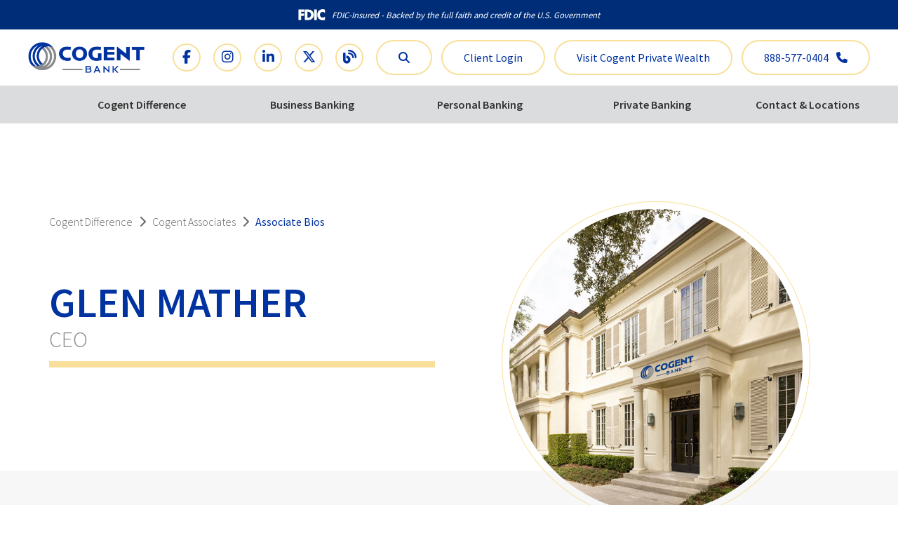

--- FILE ---
content_type: text/html; charset=UTF-8
request_url: https://cogentbank.com/team-bios/glen-mather/
body_size: 85972
content:
        <!DOCTYPE html>
        <html lang="en-US">

        <head>
            <meta name="google-site-verification" content="L7_SHa10uHmRWWcdY0LAsP0YIb8Qp3raZuKXLvKRGoE" />
            <!-- <meta name="google-site-verification" content="FiNNevO9ccIJiACvlzgIbyaW2Z5FuoGQo4OGSvj84eQ" /> -->
            <meta charset="UTF-8">
            <meta http-equiv="X-UA-Compatible" content="IE=edge">
            <meta name="viewport" content="width=device-width,initial-scale=1">
            <link rel="preconnect" href="//fonts.googleapis.com">
            <link rel="preconnect" href="//fonts.gstatic.com" crossorigin>

            <meta name="facebook-domain-verification" content="e3gdsrvhko4lw9udxw7mcdnsd8e4ay" />

            <script type="text/javascript">
                _linkedin_partner_id = "4141124";
                window._linkedin_data_partner_ids = window._linkedin_data_partner_ids || [];
                window._linkedin_data_partner_ids.push(_linkedin_partner_id);
            </script>
            <script type="text/javascript">
                (function(l) {
                    if (!l) {
                        window.lintrk = function(a, b) {
                            window.lintrk.q.push([a, b])
                        };
                        window.lintrk.q = []
                    }
                    var s = document.getElementsByTagName("script")[0];
                    var b = document.createElement("script");
                    b.type = "text/javascript";
                    b.async = true;
                    b.src = "https://snap.licdn.com/li.lms-analytics/insight.min.js";
                    s.parentNode.insertBefore(b, s);
                })(window.lintrk);
            </script>
            <noscript>
                <img height="1" width="1" style="display:none;" alt="" src="https://px.ads.linkedin.com/collect/?pid=4141124&fmt=gif" />
            </noscript>

            <!-- Global site tag (gtag.js) - Google Ads: 655424764 -->
            <script async src="https://www.googletagmanager.com/gtag/js?id=AW-655424764"></script>
            <script>
                window.dataLayer = window.dataLayer || [];

                function gtag() {
                    dataLayer.push(arguments);
                }
                gtag('js', new Date());

                gtag('config', 'AW-655424764');
            </script>
            </script>


            <meta name='robots' content='index, follow, max-image-preview:large, max-snippet:-1, max-video-preview:-1' />

	<!-- This site is optimized with the Yoast SEO plugin v26.8 - https://yoast.com/product/yoast-seo-wordpress/ -->
	<title>Mather Glen - Cogent Bank</title>
	<link rel="canonical" href="https://cogentbank.com/team-bios/glen-mather/" />
	<meta property="og:locale" content="en_US" />
	<meta property="og:type" content="article" />
	<meta property="og:title" content="Mather Glen - Cogent Bank" />
	<meta property="og:description" content="CEO" />
	<meta property="og:url" content="https://cogentbank.com/team-bios/glen-mather/" />
	<meta property="og:site_name" content="Cogent Bank" />
	<meta property="article:publisher" content="https://www.facebook.com/CogentBank/" />
	<meta property="article:modified_time" content="2022-02-16T23:13:49+00:00" />
	<meta property="og:image" content="https://cogentbank.com/wp-content/uploads/2021/09/CogentLobby-1024x684.jpeg" />
	<meta property="og:image:width" content="1024" />
	<meta property="og:image:height" content="684" />
	<meta property="og:image:type" content="image/jpeg" />
	<meta name="twitter:card" content="summary_large_image" />
	<meta name="twitter:site" content="@CogentBank" />
	<script type="application/ld+json" class="yoast-schema-graph">{"@context":"https://schema.org","@graph":[{"@type":"WebPage","@id":"https://cogentbank.com/team-bios/glen-mather/","url":"https://cogentbank.com/team-bios/glen-mather/","name":"Mather Glen - Cogent Bank","isPartOf":{"@id":"https://cogentbank.com/#website"},"datePublished":"2022-02-14T16:32:47+00:00","dateModified":"2022-02-16T23:13:49+00:00","breadcrumb":{"@id":"https://cogentbank.com/team-bios/glen-mather/#breadcrumb"},"inLanguage":"en-US","potentialAction":[{"@type":"ReadAction","target":["https://cogentbank.com/team-bios/glen-mather/"]}]},{"@type":"BreadcrumbList","@id":"https://cogentbank.com/team-bios/glen-mather/#breadcrumb","itemListElement":[{"@type":"ListItem","position":1,"name":"Home","item":"https://cogentbank.com/"},{"@type":"ListItem","position":2,"name":"Team Bios","item":"https://cogentbank.com/team-bios/"},{"@type":"ListItem","position":3,"name":"Mather Glen"}]},{"@type":"WebSite","@id":"https://cogentbank.com/#website","url":"https://cogentbank.com/","name":"Cogent Bank","description":"","publisher":{"@id":"https://cogentbank.com/#organization"},"potentialAction":[{"@type":"SearchAction","target":{"@type":"EntryPoint","urlTemplate":"https://cogentbank.com/?s={search_term_string}"},"query-input":{"@type":"PropertyValueSpecification","valueRequired":true,"valueName":"search_term_string"}}],"inLanguage":"en-US"},{"@type":"Organization","@id":"https://cogentbank.com/#organization","name":"Cogent Bank","url":"https://cogentbank.com/","logo":{"@type":"ImageObject","inLanguage":"en-US","@id":"https://cogentbank.com/#/schema/logo/image/","url":"https://cogentbank.com/wp-content/uploads/2021/09/Cogent-horz-clr-trans-lrg.png","contentUrl":"https://cogentbank.com/wp-content/uploads/2021/09/Cogent-horz-clr-trans-lrg.png","width":600,"height":158,"caption":"Cogent Bank"},"image":{"@id":"https://cogentbank.com/#/schema/logo/image/"},"sameAs":["https://www.facebook.com/CogentBank/","https://x.com/CogentBank","https://www.instagram.com/cogentbank/","http://www.linkedin.com/company/cogent-bank/"]}]}</script>
	<!-- / Yoast SEO plugin. -->


<link rel='dns-prefetch' href='//code.jquery.com' />
<link rel='dns-prefetch' href='//js.hs-scripts.com' />
<link rel='dns-prefetch' href='//script.crazyegg.com' />
<link rel='dns-prefetch' href='//fast.wistia.com' />
<link rel='dns-prefetch' href='//fonts.googleapis.com' />
<link rel='dns-prefetch' href='//kit.fontawesome.com' />
<link rel="alternate" title="oEmbed (JSON)" type="application/json+oembed" href="https://cogentbank.com/wp-json/oembed/1.0/embed?url=https%3A%2F%2Fcogentbank.com%2Fteam-bios%2Fglen-mather%2F" />
<link rel="alternate" title="oEmbed (XML)" type="text/xml+oembed" href="https://cogentbank.com/wp-json/oembed/1.0/embed?url=https%3A%2F%2Fcogentbank.com%2Fteam-bios%2Fglen-mather%2F&#038;format=xml" />
<style id='wp-img-auto-sizes-contain-inline-css' type='text/css'>
img:is([sizes=auto i],[sizes^="auto," i]){contain-intrinsic-size:3000px 1500px}
/*# sourceURL=wp-img-auto-sizes-contain-inline-css */
</style>
<style id='wp-emoji-styles-inline-css' type='text/css'>

	img.wp-smiley, img.emoji {
		display: inline !important;
		border: none !important;
		box-shadow: none !important;
		height: 1em !important;
		width: 1em !important;
		margin: 0 0.07em !important;
		vertical-align: -0.1em !important;
		background: none !important;
		padding: 0 !important;
	}
/*# sourceURL=wp-emoji-styles-inline-css */
</style>
<style id='wp-block-library-inline-css' type='text/css'>
:root{--wp-block-synced-color:#7a00df;--wp-block-synced-color--rgb:122,0,223;--wp-bound-block-color:var(--wp-block-synced-color);--wp-editor-canvas-background:#ddd;--wp-admin-theme-color:#007cba;--wp-admin-theme-color--rgb:0,124,186;--wp-admin-theme-color-darker-10:#006ba1;--wp-admin-theme-color-darker-10--rgb:0,107,160.5;--wp-admin-theme-color-darker-20:#005a87;--wp-admin-theme-color-darker-20--rgb:0,90,135;--wp-admin-border-width-focus:2px}@media (min-resolution:192dpi){:root{--wp-admin-border-width-focus:1.5px}}.wp-element-button{cursor:pointer}:root .has-very-light-gray-background-color{background-color:#eee}:root .has-very-dark-gray-background-color{background-color:#313131}:root .has-very-light-gray-color{color:#eee}:root .has-very-dark-gray-color{color:#313131}:root .has-vivid-green-cyan-to-vivid-cyan-blue-gradient-background{background:linear-gradient(135deg,#00d084,#0693e3)}:root .has-purple-crush-gradient-background{background:linear-gradient(135deg,#34e2e4,#4721fb 50%,#ab1dfe)}:root .has-hazy-dawn-gradient-background{background:linear-gradient(135deg,#faaca8,#dad0ec)}:root .has-subdued-olive-gradient-background{background:linear-gradient(135deg,#fafae1,#67a671)}:root .has-atomic-cream-gradient-background{background:linear-gradient(135deg,#fdd79a,#004a59)}:root .has-nightshade-gradient-background{background:linear-gradient(135deg,#330968,#31cdcf)}:root .has-midnight-gradient-background{background:linear-gradient(135deg,#020381,#2874fc)}:root{--wp--preset--font-size--normal:16px;--wp--preset--font-size--huge:42px}.has-regular-font-size{font-size:1em}.has-larger-font-size{font-size:2.625em}.has-normal-font-size{font-size:var(--wp--preset--font-size--normal)}.has-huge-font-size{font-size:var(--wp--preset--font-size--huge)}.has-text-align-center{text-align:center}.has-text-align-left{text-align:left}.has-text-align-right{text-align:right}.has-fit-text{white-space:nowrap!important}#end-resizable-editor-section{display:none}.aligncenter{clear:both}.items-justified-left{justify-content:flex-start}.items-justified-center{justify-content:center}.items-justified-right{justify-content:flex-end}.items-justified-space-between{justify-content:space-between}.screen-reader-text{border:0;clip-path:inset(50%);height:1px;margin:-1px;overflow:hidden;padding:0;position:absolute;width:1px;word-wrap:normal!important}.screen-reader-text:focus{background-color:#ddd;clip-path:none;color:#444;display:block;font-size:1em;height:auto;left:5px;line-height:normal;padding:15px 23px 14px;text-decoration:none;top:5px;width:auto;z-index:100000}html :where(.has-border-color){border-style:solid}html :where([style*=border-top-color]){border-top-style:solid}html :where([style*=border-right-color]){border-right-style:solid}html :where([style*=border-bottom-color]){border-bottom-style:solid}html :where([style*=border-left-color]){border-left-style:solid}html :where([style*=border-width]){border-style:solid}html :where([style*=border-top-width]){border-top-style:solid}html :where([style*=border-right-width]){border-right-style:solid}html :where([style*=border-bottom-width]){border-bottom-style:solid}html :where([style*=border-left-width]){border-left-style:solid}html :where(img[class*=wp-image-]){height:auto;max-width:100%}:where(figure){margin:0 0 1em}html :where(.is-position-sticky){--wp-admin--admin-bar--position-offset:var(--wp-admin--admin-bar--height,0px)}@media screen and (max-width:600px){html :where(.is-position-sticky){--wp-admin--admin-bar--position-offset:0px}}

/*# sourceURL=wp-block-library-inline-css */
</style><style id='global-styles-inline-css' type='text/css'>
:root{--wp--preset--aspect-ratio--square: 1;--wp--preset--aspect-ratio--4-3: 4/3;--wp--preset--aspect-ratio--3-4: 3/4;--wp--preset--aspect-ratio--3-2: 3/2;--wp--preset--aspect-ratio--2-3: 2/3;--wp--preset--aspect-ratio--16-9: 16/9;--wp--preset--aspect-ratio--9-16: 9/16;--wp--preset--color--black: #000000;--wp--preset--color--cyan-bluish-gray: #abb8c3;--wp--preset--color--white: #ffffff;--wp--preset--color--pale-pink: #f78da7;--wp--preset--color--vivid-red: #cf2e2e;--wp--preset--color--luminous-vivid-orange: #ff6900;--wp--preset--color--luminous-vivid-amber: #fcb900;--wp--preset--color--light-green-cyan: #7bdcb5;--wp--preset--color--vivid-green-cyan: #00d084;--wp--preset--color--pale-cyan-blue: #8ed1fc;--wp--preset--color--vivid-cyan-blue: #0693e3;--wp--preset--color--vivid-purple: #9b51e0;--wp--preset--gradient--vivid-cyan-blue-to-vivid-purple: linear-gradient(135deg,rgb(6,147,227) 0%,rgb(155,81,224) 100%);--wp--preset--gradient--light-green-cyan-to-vivid-green-cyan: linear-gradient(135deg,rgb(122,220,180) 0%,rgb(0,208,130) 100%);--wp--preset--gradient--luminous-vivid-amber-to-luminous-vivid-orange: linear-gradient(135deg,rgb(252,185,0) 0%,rgb(255,105,0) 100%);--wp--preset--gradient--luminous-vivid-orange-to-vivid-red: linear-gradient(135deg,rgb(255,105,0) 0%,rgb(207,46,46) 100%);--wp--preset--gradient--very-light-gray-to-cyan-bluish-gray: linear-gradient(135deg,rgb(238,238,238) 0%,rgb(169,184,195) 100%);--wp--preset--gradient--cool-to-warm-spectrum: linear-gradient(135deg,rgb(74,234,220) 0%,rgb(151,120,209) 20%,rgb(207,42,186) 40%,rgb(238,44,130) 60%,rgb(251,105,98) 80%,rgb(254,248,76) 100%);--wp--preset--gradient--blush-light-purple: linear-gradient(135deg,rgb(255,206,236) 0%,rgb(152,150,240) 100%);--wp--preset--gradient--blush-bordeaux: linear-gradient(135deg,rgb(254,205,165) 0%,rgb(254,45,45) 50%,rgb(107,0,62) 100%);--wp--preset--gradient--luminous-dusk: linear-gradient(135deg,rgb(255,203,112) 0%,rgb(199,81,192) 50%,rgb(65,88,208) 100%);--wp--preset--gradient--pale-ocean: linear-gradient(135deg,rgb(255,245,203) 0%,rgb(182,227,212) 50%,rgb(51,167,181) 100%);--wp--preset--gradient--electric-grass: linear-gradient(135deg,rgb(202,248,128) 0%,rgb(113,206,126) 100%);--wp--preset--gradient--midnight: linear-gradient(135deg,rgb(2,3,129) 0%,rgb(40,116,252) 100%);--wp--preset--font-size--small: 13px;--wp--preset--font-size--medium: 20px;--wp--preset--font-size--large: 36px;--wp--preset--font-size--x-large: 42px;--wp--preset--spacing--20: 0.44rem;--wp--preset--spacing--30: 0.67rem;--wp--preset--spacing--40: 1rem;--wp--preset--spacing--50: 1.5rem;--wp--preset--spacing--60: 2.25rem;--wp--preset--spacing--70: 3.38rem;--wp--preset--spacing--80: 5.06rem;--wp--preset--shadow--natural: 6px 6px 9px rgba(0, 0, 0, 0.2);--wp--preset--shadow--deep: 12px 12px 50px rgba(0, 0, 0, 0.4);--wp--preset--shadow--sharp: 6px 6px 0px rgba(0, 0, 0, 0.2);--wp--preset--shadow--outlined: 6px 6px 0px -3px rgb(255, 255, 255), 6px 6px rgb(0, 0, 0);--wp--preset--shadow--crisp: 6px 6px 0px rgb(0, 0, 0);}:where(.is-layout-flex){gap: 0.5em;}:where(.is-layout-grid){gap: 0.5em;}body .is-layout-flex{display: flex;}.is-layout-flex{flex-wrap: wrap;align-items: center;}.is-layout-flex > :is(*, div){margin: 0;}body .is-layout-grid{display: grid;}.is-layout-grid > :is(*, div){margin: 0;}:where(.wp-block-columns.is-layout-flex){gap: 2em;}:where(.wp-block-columns.is-layout-grid){gap: 2em;}:where(.wp-block-post-template.is-layout-flex){gap: 1.25em;}:where(.wp-block-post-template.is-layout-grid){gap: 1.25em;}.has-black-color{color: var(--wp--preset--color--black) !important;}.has-cyan-bluish-gray-color{color: var(--wp--preset--color--cyan-bluish-gray) !important;}.has-white-color{color: var(--wp--preset--color--white) !important;}.has-pale-pink-color{color: var(--wp--preset--color--pale-pink) !important;}.has-vivid-red-color{color: var(--wp--preset--color--vivid-red) !important;}.has-luminous-vivid-orange-color{color: var(--wp--preset--color--luminous-vivid-orange) !important;}.has-luminous-vivid-amber-color{color: var(--wp--preset--color--luminous-vivid-amber) !important;}.has-light-green-cyan-color{color: var(--wp--preset--color--light-green-cyan) !important;}.has-vivid-green-cyan-color{color: var(--wp--preset--color--vivid-green-cyan) !important;}.has-pale-cyan-blue-color{color: var(--wp--preset--color--pale-cyan-blue) !important;}.has-vivid-cyan-blue-color{color: var(--wp--preset--color--vivid-cyan-blue) !important;}.has-vivid-purple-color{color: var(--wp--preset--color--vivid-purple) !important;}.has-black-background-color{background-color: var(--wp--preset--color--black) !important;}.has-cyan-bluish-gray-background-color{background-color: var(--wp--preset--color--cyan-bluish-gray) !important;}.has-white-background-color{background-color: var(--wp--preset--color--white) !important;}.has-pale-pink-background-color{background-color: var(--wp--preset--color--pale-pink) !important;}.has-vivid-red-background-color{background-color: var(--wp--preset--color--vivid-red) !important;}.has-luminous-vivid-orange-background-color{background-color: var(--wp--preset--color--luminous-vivid-orange) !important;}.has-luminous-vivid-amber-background-color{background-color: var(--wp--preset--color--luminous-vivid-amber) !important;}.has-light-green-cyan-background-color{background-color: var(--wp--preset--color--light-green-cyan) !important;}.has-vivid-green-cyan-background-color{background-color: var(--wp--preset--color--vivid-green-cyan) !important;}.has-pale-cyan-blue-background-color{background-color: var(--wp--preset--color--pale-cyan-blue) !important;}.has-vivid-cyan-blue-background-color{background-color: var(--wp--preset--color--vivid-cyan-blue) !important;}.has-vivid-purple-background-color{background-color: var(--wp--preset--color--vivid-purple) !important;}.has-black-border-color{border-color: var(--wp--preset--color--black) !important;}.has-cyan-bluish-gray-border-color{border-color: var(--wp--preset--color--cyan-bluish-gray) !important;}.has-white-border-color{border-color: var(--wp--preset--color--white) !important;}.has-pale-pink-border-color{border-color: var(--wp--preset--color--pale-pink) !important;}.has-vivid-red-border-color{border-color: var(--wp--preset--color--vivid-red) !important;}.has-luminous-vivid-orange-border-color{border-color: var(--wp--preset--color--luminous-vivid-orange) !important;}.has-luminous-vivid-amber-border-color{border-color: var(--wp--preset--color--luminous-vivid-amber) !important;}.has-light-green-cyan-border-color{border-color: var(--wp--preset--color--light-green-cyan) !important;}.has-vivid-green-cyan-border-color{border-color: var(--wp--preset--color--vivid-green-cyan) !important;}.has-pale-cyan-blue-border-color{border-color: var(--wp--preset--color--pale-cyan-blue) !important;}.has-vivid-cyan-blue-border-color{border-color: var(--wp--preset--color--vivid-cyan-blue) !important;}.has-vivid-purple-border-color{border-color: var(--wp--preset--color--vivid-purple) !important;}.has-vivid-cyan-blue-to-vivid-purple-gradient-background{background: var(--wp--preset--gradient--vivid-cyan-blue-to-vivid-purple) !important;}.has-light-green-cyan-to-vivid-green-cyan-gradient-background{background: var(--wp--preset--gradient--light-green-cyan-to-vivid-green-cyan) !important;}.has-luminous-vivid-amber-to-luminous-vivid-orange-gradient-background{background: var(--wp--preset--gradient--luminous-vivid-amber-to-luminous-vivid-orange) !important;}.has-luminous-vivid-orange-to-vivid-red-gradient-background{background: var(--wp--preset--gradient--luminous-vivid-orange-to-vivid-red) !important;}.has-very-light-gray-to-cyan-bluish-gray-gradient-background{background: var(--wp--preset--gradient--very-light-gray-to-cyan-bluish-gray) !important;}.has-cool-to-warm-spectrum-gradient-background{background: var(--wp--preset--gradient--cool-to-warm-spectrum) !important;}.has-blush-light-purple-gradient-background{background: var(--wp--preset--gradient--blush-light-purple) !important;}.has-blush-bordeaux-gradient-background{background: var(--wp--preset--gradient--blush-bordeaux) !important;}.has-luminous-dusk-gradient-background{background: var(--wp--preset--gradient--luminous-dusk) !important;}.has-pale-ocean-gradient-background{background: var(--wp--preset--gradient--pale-ocean) !important;}.has-electric-grass-gradient-background{background: var(--wp--preset--gradient--electric-grass) !important;}.has-midnight-gradient-background{background: var(--wp--preset--gradient--midnight) !important;}.has-small-font-size{font-size: var(--wp--preset--font-size--small) !important;}.has-medium-font-size{font-size: var(--wp--preset--font-size--medium) !important;}.has-large-font-size{font-size: var(--wp--preset--font-size--large) !important;}.has-x-large-font-size{font-size: var(--wp--preset--font-size--x-large) !important;}
/*# sourceURL=global-styles-inline-css */
</style>

<style id='classic-theme-styles-inline-css' type='text/css'>
/*! This file is auto-generated */
.wp-block-button__link{color:#fff;background-color:#32373c;border-radius:9999px;box-shadow:none;text-decoration:none;padding:calc(.667em + 2px) calc(1.333em + 2px);font-size:1.125em}.wp-block-file__button{background:#32373c;color:#fff;text-decoration:none}
/*# sourceURL=/wp-includes/css/classic-themes.min.css */
</style>
<link rel='stylesheet' id='wp-components-css' href='https://cogentbank.com/wp-includes/css/dist/components/style.min.css?ver=6.9' type='text/css' media='all' />
<link rel='stylesheet' id='wp-preferences-css' href='https://cogentbank.com/wp-includes/css/dist/preferences/style.min.css?ver=6.9' type='text/css' media='all' />
<link rel='stylesheet' id='wp-block-editor-css' href='https://cogentbank.com/wp-includes/css/dist/block-editor/style.min.css?ver=6.9' type='text/css' media='all' />
<link rel='stylesheet' id='popup-maker-block-library-style-css' href='https://cogentbank.com/wp-content/plugins/popup-maker/dist/packages/block-library-style.css?ver=dbea705cfafe089d65f1' type='text/css' media='all' />
<link rel='stylesheet' id='aci-owlcarousel--css' href='https://cogentbank.com/wp-content/plugins/ACI-OWL-SLIDER-PLUGIN/owlcarousel/assets/owl.carousel.min.css?ver=1.0.0' type='text/css' media='all' />
<link rel='stylesheet' id='aci-owlcarousel-theme-default-css' href='https://cogentbank.com/wp-content/plugins/ACI-OWL-SLIDER-PLUGIN/owlcarousel/assets/owl.theme.default.min.css?ver=1.0.0' type='text/css' media='all' />
<link rel='stylesheet' id='aci-owlcarousel-style-css' href='https://cogentbank.com/wp-content/plugins/ACI-OWL-SLIDER-PLUGIN/style.css?ver=1.0.0' type='text/css' media='all' />
<link rel='stylesheet' id='contact-form-7-css' href='https://cogentbank.com/wp-content/plugins/contact-form-7/includes/css/styles.css?ver=6.1.4' type='text/css' media='all' />
<style id='contact-form-7-inline-css' type='text/css'>
.wpcf7 .wpcf7-recaptcha iframe {margin-bottom: 0;}.wpcf7 .wpcf7-recaptcha[data-align="center"] > div {margin: 0 auto;}.wpcf7 .wpcf7-recaptcha[data-align="right"] > div {margin: 0 0 0 auto;}
/*# sourceURL=contact-form-7-inline-css */
</style>
<link rel='stylesheet' id='aci-source-sans-pro-css' href='//fonts.googleapis.com/css2?family=Source+Sans+Pro%3Awght%40300%3B400%3B600%3B700&#038;display=swap&#038;ver=0.1.0' type='text/css' media='all' />
<link rel='stylesheet' id='fontawesome-pro-css' href='https://cogentbank.com/wp-content/themes/cogent-child-theme-dist/fontawesome-pro/css/all.min.css?ver=1769020259' type='text/css' media='all' />
<link rel='stylesheet' id='style-main-css' href='https://cogentbank.com/wp-content/themes/cogent-child-theme-dist/style.css?ver=1769020259' type='text/css' media='all' />
<link rel='stylesheet' id='font-awesome-kit-css' href='https://kit.fontawesome.com/f1ac06bb9d.css?ver=6.9' type='text/css' media='all' />
<link rel='stylesheet' id='main-style-gulped-css' href='https://cogentbank.com/wp-content/themes/appleton-production/dist/css/styles.bundle.min.css?ver=1769020259' type='text/css' media='all' />
<link rel='stylesheet' id='aci-google-fonts-css' href='//fonts.googleapis.com/css2?family=Urbanist%3Awght%40400%3B600%3B700%3B900&#038;display=swap&#038;ver=0.1.0' type='text/css' media='all' />
<link rel='stylesheet' id='/home/cogentbank/public_html/wp-content/plugins/aci-team-bios-css' href='https://cogentbank.com/wp-content/plugins/aci-team-bios/dist/css/styles.bundle.css?ver=0.1.0' type='text/css' media='all' />
<script type="text/javascript" src="https://cogentbank.com/wp-includes/js/jquery/jquery.min.js?ver=3.7.1" id="jquery-core-js"></script>
<script type="text/javascript" src="https://cogentbank.com/wp-includes/js/jquery/jquery-migrate.min.js?ver=3.4.1" id="jquery-migrate-js"></script>
<link rel="https://api.w.org/" href="https://cogentbank.com/wp-json/" /><link rel="alternate" title="JSON" type="application/json" href="https://cogentbank.com/wp-json/wp/v2/aci_team_bio/3871" /><link rel="EditURI" type="application/rsd+xml" title="RSD" href="https://cogentbank.com/xmlrpc.php?rsd" />

<link rel='shortlink' href='https://cogentbank.com/?p=3871' />
<meta name="google-site-verification" content="L7_SHa10uHmRWWcdY0LAsP0YIb8Qp3raZuKXLvKRGoE" />			<!-- DO NOT COPY THIS SNIPPET! Start of Page Analytics Tracking for HubSpot WordPress plugin v11.3.37-->
			<script class="hsq-set-content-id" data-content-id="blog-post">
				var _hsq = _hsq || [];
				_hsq.push(["setContentType", "blog-post"]);
			</script>
			<!-- DO NOT COPY THIS SNIPPET! End of Page Analytics Tracking for HubSpot WordPress plugin -->
			
    <!-- Google Tag Manager -->
    <script>
        (function(w, d, s, l, i) {
            w[l] = w[l] || [];
            w[l].push({
                'gtm.start': new Date().getTime(),
                event: 'gtm.js'
            });
            var f = d.getElementsByTagName(s)[0],
                j = d.createElement(s),
                dl = l != 'dataLayer' ? '&l=' + l : '';
            j.async = true;
            j.src =
                'https://www.googletagmanager.com/gtm.js?id=' + i + dl;
            f.parentNode.insertBefore(j, f);
        })(window, document, 'script', 'dataLayer', 'GTM-MJLK4VJ');
    </script>
    <!-- End Google Tag Manager -->

<link rel="icon" href="https://cogentbank.com/wp-content/uploads/2022/01/favicon-16x16-1.png" sizes="32x32" />
<link rel="icon" href="https://cogentbank.com/wp-content/uploads/2022/01/favicon-16x16-1.png" sizes="192x192" />
<link rel="apple-touch-icon" href="https://cogentbank.com/wp-content/uploads/2022/01/favicon-16x16-1.png" />
<meta name="msapplication-TileImage" content="https://cogentbank.com/wp-content/uploads/2022/01/favicon-16x16-1.png" />
<style>@charset "UTF-8";.uk-badge,.uk-card-badge,.uk-divider-small,sub,sup{line-height:0}.uk-icon,.uk-icon:not(.uk-preserve) [fill*="#"]:not(.uk-preserve),.uk-svg,.uk-svg:not(.uk-preserve) [fill*="#"]:not(.uk-preserve){fill:currentcolor}.uk-card-badge,.uk-form-icon,.uk-icon-button{-webkit-box-pack:center}html{font-size:16px;line-height:1.5;-webkit-text-size-adjust:100%;background:#fff;color:#666}body{margin:0}a:active,a:hover{outline:0}.uk-link,a{color:#1e87f0;text-decoration:none;cursor:pointer}.uk-link-toggle:focus .uk-link,.uk-link-toggle:hover .uk-link,.uk-link:hover,a:hover{color:#0f6ecd;text-decoration:underline}abbr[title]{-webkit-text-decoration:underline dotted;-moz-text-decoration:underline dotted;text-decoration:underline dotted;-webkit-text-decoration-style:dotted}b,strong{font-weight:bolder}:not(pre)>code,:not(pre)>kbd,:not(pre)>samp{font-family:Consolas,monaco,monospace;font-size:.875rem;color:#f0506e;white-space:nowrap;padding:2px 6px;background:#f8f8f8}.uk-h1,.uk-h2,.uk-h3,.uk-h4,.uk-h5,.uk-h6,.uk-heading-2xlarge,.uk-heading-large,.uk-heading-medium,.uk-heading-small,.uk-heading-xlarge,.uk-logo,.uk-navbar-item,.uk-navbar-nav>li>a,.uk-navbar-toggle,h1,h2,h3,h4,h5,h6{font-family:-apple-system,BlinkMacSystemFont,"Segoe UI",Roboto,"Helvetica Neue",Arial,"Noto Sans",sans-serif,"Apple Color Emoji","Segoe UI Emoji","Segoe UI Symbol","Noto Color Emoji"}ins,mark{background:#ffd;color:#666}ins{text-decoration:none}q{font-style:italic}small{font-size:80%}sub,sup{font-size:75%;position:relative;vertical-align:baseline}sup{top:-.5em}sub{bottom:-.25em}audio,canvas,iframe,img,svg,video{vertical-align:middle}canvas,img,video{max-width:100%;height:auto;-webkit-box-sizing:border-box;-moz-box-sizing:border-box;box-sizing:border-box}@supports (display:block){svg{max-width:100%;height:auto;-webkit-box-sizing:border-box;-moz-box-sizing:border-box;box-sizing:border-box}}svg:not(:root){overflow:hidden}img:not([src]){min-width:1px;visibility:hidden}iframe{border:0}address,dl,fieldset,figure,ol,p,pre,ul{margin:0 0 20px}*+address,*+dl,*+fieldset,*+figure,*+ol,*+p,*+pre,*+ul{margin-top:20px}.uk-h1,.uk-h2,.uk-h3,.uk-h4,.uk-h5,.uk-h6,.uk-heading-2xlarge,.uk-heading-large,.uk-heading-medium,.uk-heading-small,.uk-heading-xlarge,h1,h2,h3,h4,h5,h6{margin:0 0 20px;font-weight:400;color:#333;text-transform:none}*+.uk-h1,*+.uk-h2,*+.uk-h3,*+.uk-h4,*+.uk-h5,*+.uk-h6,*+.uk-heading-2xlarge,*+.uk-heading-large,*+.uk-heading-medium,*+.uk-heading-small,*+.uk-heading-xlarge,*+h1,*+h2,*+h3,*+h4,*+h5,*+h6{margin-top:40px}.uk-h1,h1{font-size:2.23125rem;line-height:1.2}.uk-h2,h2{font-size:1.7rem;line-height:1.3}.uk-card-title,.uk-h3,.uk-legend,h3{font-size:1.5rem}.uk-h3,.uk-h4,.uk-h5,.uk-h6,.uk-legend,h3,h4,h5,h6{line-height:1.4}.uk-h4,h4{font-size:1.25rem}.uk-h5,h5{font-size:16px}.uk-h6,h6{font-size:.875rem}@media (min-width:960px){.uk-h1,h1{font-size:2.625rem}.uk-h2,h2{font-size:2rem}}ol,ul{padding-left:30px}ol>li>ol,ol>li>ul,ul>li>ol,ul>li>ul{margin:0}dt{font-weight:700}dd{margin-left:0}.uk-hr,hr{overflow:visible;text-align:inherit;margin:0 0 20px;border:0;border-top:1px solid #e5e5e5}*+.uk-hr,*+hr{margin-top:20px}address{font-style:normal}.uk-text-italic,blockquote{font-style:italic}blockquote{margin:0 0 20px;font-size:1.25rem;line-height:1.5}*+blockquote{margin-top:20px}blockquote p:last-of-type{margin-bottom:0}blockquote footer{margin-top:10px;font-size:.875rem;line-height:1.5;color:#666}blockquote footer::before{content:"— "}pre{font:.875rem/1.5 Consolas,monaco,monospace;color:#666;-moz-tab-size:4;-o-tab-size:4;tab-size:4;overflow:auto;padding:10px;border:1px solid #e5e5e5;border-radius:3px;background:#fff}.uk-description-list>dt,.uk-table th{font-weight:400;text-transform:uppercase}pre code{font-family:Consolas,monaco,monospace}::-moz-selection{background:#39f;color:#fff;text-shadow:none}::selection{background:#39f;color:#fff;text-shadow:none}details,main{display:block}summary{display:list-item}template{display:none}.uk-breakpoint-s::before{content:"640px"}.uk-breakpoint-m::before{content:"960px"}.uk-breakpoint-l::before{content:"1200px"}.uk-breakpoint-xl::before{content:"1600px"}:root{--uk-breakpoint-s:640px;--uk-breakpoint-m:960px;--uk-breakpoint-l:1200px;--uk-breakpoint-xl:1600px;--uk-leader-fill-content:.;--animate-duration:1s;--animate-delay:1s;--animate-repeat:1}.uk-link-muted a,a.uk-link-muted{color:#999}.uk-link-muted a:hover,.uk-link-toggle:focus .uk-link-muted,.uk-link-toggle:hover .uk-link-muted,a.uk-link-muted:hover{color:#666}.uk-link-text a,a.uk-link-text{color:inherit}.uk-link-text a:hover,.uk-link-toggle:focus .uk-link-text,.uk-link-toggle:hover .uk-link-text,a.uk-link-text:hover{color:#999}.uk-link-heading a,a.uk-link-heading{color:inherit}.uk-link-heading a:hover,.uk-link-toggle:focus .uk-link-heading,.uk-link-toggle:hover .uk-link-heading,a.uk-link-heading:hover{color:#1e87f0;text-decoration:none}.uk-link-reset a,.uk-link-toggle,a.uk-link-reset{color:inherit!important;text-decoration:none!important}.uk-link-toggle:focus{outline:0}.uk-heading-small{font-size:2.6rem;line-height:1.2}.uk-heading-medium{font-size:2.8875rem;line-height:1.1}.uk-heading-large{font-size:3.4rem;line-height:1.1}.uk-heading-xlarge{font-size:4rem;line-height:1}.uk-heading-2xlarge{font-size:6rem;line-height:1}@media (min-width:960px){.uk-heading-small{font-size:3.25rem}.uk-heading-medium{font-size:3.5rem}.uk-heading-large{font-size:4rem}.uk-heading-xlarge{font-size:6rem}.uk-heading-2xlarge{font-size:8rem}}@media (min-width:1200px){.uk-heading-medium{font-size:4rem}.uk-heading-large{font-size:6rem}.uk-heading-xlarge{font-size:8rem}.uk-heading-2xlarge{font-size:11rem}}.uk-heading-divider{padding-bottom:-moz-calc(5px + .1em);padding-bottom:calc(5px + .1em);border-bottom:-moz-calc(.2px + .05em) solid #e5e5e5;border-bottom:calc(.2px + .05em) solid #e5e5e5}.uk-heading-bullet{position:relative}.uk-heading-bullet::before{content:"";display:inline-block;position:relative;top:-moz-calc(-.1 * 1em);top:calc(-.1 * 1em);vertical-align:middle;height:-moz-calc(4px + .7em);height:calc(4px + .7em);margin-right:-moz-calc(5px + .2em);margin-right:calc(5px + .2em);border-left:-moz-calc(5px + .1em) solid #e5e5e5;border-left:calc(5px + .1em) solid #e5e5e5}.uk-heading-line{overflow:hidden}.uk-heading-line>*{display:inline-block;position:relative}.uk-heading-line>::after,.uk-heading-line>::before{content:"";position:absolute;top:-moz-calc(50% - (-moz-calc(.2px + .05em)/ 2));top:calc(50% - (calc(.2px + .05em)/ 2));width:2000px;border-bottom:-moz-calc(.2px + .05em) solid #e5e5e5;border-bottom:calc(.2px + .05em) solid #e5e5e5}.uk-heading-line>::before{right:100%;margin-right:-moz-calc(5px + .3em);margin-right:calc(5px + .3em)}.uk-heading-line>::after{left:100%;margin-left:-moz-calc(5px + .3em);margin-left:calc(5px + .3em)}[class*=uk-divider]{border:none;margin-bottom:20px}*+[class*=uk-divider]{margin-top:20px}.uk-divider-icon{position:relative;height:20px;background-image:url("data:image/svg+xml;charset=UTF-8,%3Csvg%20width%3D%2220%22%20height%3D%2220%22%20viewBox%3D%220%200%2020%2020%22%20xmlns%3D%22http%3A%2F%2Fwww.w3.org%2F2000%2Fsvg%22%3E%0A%20%20%20%20%3Ccircle%20fill%3D%22none%22%20stroke%3D%22%23e5e5e5%22%20stroke-width%3D%222%22%20cx%3D%2210%22%20cy%3D%2210%22%20r%3D%227%22%20%2F%3E%0A%3C%2Fsvg%3E%0A");background-repeat:no-repeat;background-position:50% 50%}.uk-divider-icon::after,.uk-divider-icon::before{content:"";position:absolute;top:50%;max-width:-moz-calc(50% - (50px / 2));max-width:calc(50% - (50px / 2));border-bottom:1px solid #e5e5e5}.uk-divider-icon::before{right:-moz-calc(50% + (50px / 2));right:calc(50% + (50px / 2));width:100%}.uk-divider-icon::after{left:-moz-calc(50% + (50px / 2));left:calc(50% + (50px / 2));width:100%}.uk-divider-small::after{content:"";display:inline-block;width:100px;max-width:100%;border-top:1px solid #e5e5e5;vertical-align:top}.uk-divider-vertical{width:1px;height:100px;margin-left:auto;margin-right:auto;border-left:1px solid #e5e5e5}.uk-list{padding:0;list-style:none}.uk-list-bullet>*,.uk-list-circle>*,.uk-list-decimal>*,.uk-list-disc>*,.uk-list-hyphen>*,.uk-list-square>*{padding-left:30px}.uk-list>*>:last-child{margin-bottom:0}.uk-list-bullet>::before,[class*=uk-list]>::before{left:-30px;width:30px;margin-bottom:-1.5em;position:relative;height:1.5em}.uk-list>*>ul,.uk-list>:nth-child(n+2){margin-top:10px}.uk-list-decimal{counter-reset:decimal}.uk-list-decimal>*{counter-increment:decimal}[class*=uk-list]>::before{content:"";display:list-item;list-style-position:inside;text-align:right}.uk-list-disc>::before{list-style-type:disc}.uk-list-circle>::before{list-style-type:circle}.uk-list-square>::before{list-style-type:square}.uk-list-decimal>::before{content:counter(decimal,decimal) " . "}.uk-list-hyphen>::before{content:"–  "}.uk-list-muted>::before{color:#999!important}.uk-list-emphasis>::before{color:#333!important}.uk-list-primary>::before{color:#1e87f0!important}.uk-list-secondary>::before{color:#222!important}.uk-list-bullet>::before{content:"";background-image:url("data:image/svg+xml;charset=UTF-8,%3Csvg%20width%3D%226%22%20height%3D%226%22%20viewBox%3D%220%200%206%206%22%20xmlns%3D%22http%3A%2F%2Fwww.w3.org%2F2000%2Fsvg%22%3E%0A%20%20%20%20%3Ccircle%20fill%3D%22%23666%22%20cx%3D%223%22%20cy%3D%223%22%20r%3D%223%22%20%2F%3E%0A%3C%2Fsvg%3E");background-repeat:no-repeat;background-position:50% 50%}.uk-list-striped>:nth-of-type(odd),.uk-table-striped tbody tr:nth-of-type(odd),.uk-table-striped>tr:nth-of-type(odd){background:#f8f8f8;border-top:1px solid #e5e5e5;border-bottom:1px solid #e5e5e5}.uk-list-divider>:nth-child(n+2){margin-top:10px;padding-top:10px;border-top:1px solid #e5e5e5}.uk-list-striped>*{padding:10px}.uk-list-striped>:nth-child(n+2){margin-top:0}.uk-list-large>*>ul,.uk-list-large>:nth-child(n+2){margin-top:20px}.uk-list-collapse>*>ul,.uk-list-collapse>:nth-child(n+2){margin-top:0}.uk-list-large.uk-list-divider>:nth-child(n+2){margin-top:20px;padding-top:20px}.uk-list-collapse.uk-list-divider>:nth-child(n+2){margin-top:0;padding-top:0}.uk-list-large.uk-list-striped>*{padding:20px 10px}.uk-list-collapse.uk-list-striped>*{padding-top:0;padding-bottom:0}.uk-list-collapse.uk-list-striped>:nth-child(n+2),.uk-list-large.uk-list-striped>:nth-child(n+2){margin-top:0}.uk-description-list>dt{color:#333;font-size:.875rem}.uk-table caption,.uk-table th{font-size:.875rem;text-align:left;color:#999}.uk-description-list>dt:nth-child(n+2){margin-top:20px}.uk-description-list-divider>dt:nth-child(n+2){margin-top:20px;padding-top:20px;border-top:1px solid #e5e5e5}.uk-table{border-collapse:collapse;border-spacing:0;width:100%;margin-bottom:20px}*+.uk-table{margin-top:20px}.uk-table th{padding:16px 12px;vertical-align:bottom}.uk-icon,.uk-select{text-transform:none}.uk-table td{padding:16px 12px;vertical-align:top}.uk-table td>:last-child{margin-bottom:0}.uk-table tfoot{font-size:.875rem}.uk-table-middle,.uk-table-middle td{vertical-align:middle!important}.uk-table-divider>:first-child>tr:not(:first-child),.uk-table-divider>:not(:first-child)>tr,.uk-table-divider>tr:not(:first-child){border-top:1px solid #e5e5e5}.uk-table tbody tr.uk-active,.uk-table-hover tbody tr:hover,.uk-table-hover>tr:hover,.uk-table>tr.uk-active{background:#ffd}.uk-table-small td,.uk-table-small th{padding:10px 12px}.uk-table-large td,.uk-table-large th{padding:22px 12px}.uk-table-justify td:first-child,.uk-table-justify th:first-child{padding-left:0}.uk-table-justify td:last-child,.uk-table-justify th:last-child{padding-right:0}.uk-table-shrink{width:1px}.uk-table-expand{min-width:150px}.uk-table-link{padding:0!important}.uk-table-link>a{display:block;padding:16px 12px}.uk-table-small .uk-table-link>a{padding:10px 12px}@media (max-width:959px){.uk-table-responsive,.uk-table-responsive tbody,.uk-table-responsive td,.uk-table-responsive th,.uk-table-responsive tr{display:block}.uk-table-responsive thead{display:none}.uk-table-responsive td,.uk-table-responsive th{width:auto!important;max-width:none!important;min-width:0!important;overflow:visible!important;white-space:normal!important}.uk-table-responsive .uk-table-link:not(:first-child)>a,.uk-table-responsive td:not(:first-child):not(.uk-table-link),.uk-table-responsive th:not(:first-child):not(.uk-table-link){padding-top:5px!important}.uk-table-responsive .uk-table-link:not(:last-child)>a,.uk-table-responsive td:not(:last-child):not(.uk-table-link),.uk-table-responsive th:not(:last-child):not(.uk-table-link){padding-bottom:5px!important}.uk-table-justify.uk-table-responsive td,.uk-table-justify.uk-table-responsive th{padding-left:0;padding-right:0}}.uk-icon,.uk-input{overflow:visible}.uk-fieldset,.uk-icon,.uk-range{margin:0;padding:0}.uk-table tbody tr{-webkit-transition:background-color .1s linear;-moz-transition:background-color .1s linear;transition:background-color .1s linear}.uk-icon{border:none;border-radius:0;font:inherit;color:inherit;background-color:transparent;display:inline-block;line-height:0}button.uk-icon:not(:disabled){cursor:pointer}.uk-icon::-moz-focus-inner{border:0;padding:0}.uk-icon:not(.uk-preserve) [stroke*="#"]:not(.uk-preserve){stroke:currentcolor}.uk-icon>*{-webkit-transform:translate(0,0);-moz-transform:translate(0,0);-ms-transform:translate(0,0);transform:translate(0,0)}.uk-icon-image{width:20px;height:20px;background-position:50% 50%;background-repeat:no-repeat;background-size:contain;vertical-align:middle}.uk-icon-link{color:#999}.uk-icon-link:focus,.uk-icon-link:hover{color:#666;outline:0}.uk-active>.uk-icon-link,.uk-icon-link:active{color:#595959}.uk-icon-button{-webkit-box-sizing:border-box;-moz-box-sizing:border-box;box-sizing:border-box;width:36px;height:36px;border-radius:500px;background:#f8f8f8;color:#999;vertical-align:middle;display:-webkit-inline-box;display:-webkit-inline-flex;display:-moz-inline-box;display:-ms-inline-flexbox;display:inline-flex;-webkit-justify-content:center;-moz-box-pack:center;-ms-flex-pack:center;justify-content:center;-webkit-box-align:center;-webkit-align-items:center;-moz-box-align:center;-ms-flex-align:center;align-items:center;-webkit-transition:.1s ease-in-out;-moz-transition:.1s ease-in-out;transition:.1s ease-in-out;-webkit-transition-property:color,background-color;-moz-transition-property:color,background-color;transition-property:color,background-color}.uk-icon-button:focus,.uk-icon-button:hover{background-color:#ebebeb;color:#666;outline:0}.uk-active>.uk-icon-button,.uk-icon-button:active{background-color:#dfdfdf;color:#666}.uk-range{-webkit-box-sizing:border-box;-moz-box-sizing:border-box;box-sizing:border-box;vertical-align:middle;max-width:100%;width:100%;-webkit-appearance:none;background:0 0}.uk-range:focus{outline:0}.uk-range::-moz-focus-outer{border:none}.uk-range::-ms-track{height:15px;background:0 0;border-color:transparent;color:transparent}.uk-range:not(:disabled)::-webkit-slider-thumb{cursor:pointer}.uk-range:not(:disabled)::-moz-range-thumb{cursor:pointer}.uk-range:not(:disabled)::-ms-thumb{cursor:pointer}.uk-range::-webkit-slider-thumb{-webkit-appearance:none;margin-top:-7px;height:15px;width:15px;border-radius:500px;background:#fff;border:1px solid #ccc}.uk-range::-moz-range-thumb{height:15px;width:15px;border-radius:500px;background:#fff;border:1px solid #ccc}.uk-range::-ms-thumb{margin-top:0;height:15px;width:15px;border-radius:500px;background:#fff;border:1px solid #ccc}.uk-range::-ms-tooltip{display:none}.uk-range::-webkit-slider-runnable-track{height:3px;background:#ebebeb;border-radius:500px}.uk-range:active::-webkit-slider-runnable-track,.uk-range:focus::-webkit-slider-runnable-track{background:#dfdfdf}.uk-range::-moz-range-track{height:3px;background:#ebebeb;border-radius:500px}.uk-range:focus::-moz-range-track{background:#dfdfdf}.uk-range::-ms-fill-lower,.uk-range::-ms-fill-upper{height:3px;background:#ebebeb;border-radius:500px}.uk-range:focus::-ms-fill-lower,.uk-range:focus::-ms-fill-upper{background:#dfdfdf}.uk-checkbox,.uk-input,.uk-radio,.uk-select,.uk-textarea{-webkit-box-sizing:border-box;-moz-box-sizing:border-box;box-sizing:border-box;margin:0;border-radius:0;font:inherit}.uk-select optgroup{font:inherit;font-weight:700}.uk-textarea{overflow:auto}.uk-input[type=search]::-webkit-search-cancel-button,.uk-input[type=search]::-webkit-search-decoration{-webkit-appearance:none}.uk-input[type=number]::-webkit-inner-spin-button,.uk-input[type=number]::-webkit-outer-spin-button{height:auto}.uk-input::-moz-placeholder,.uk-textarea::-moz-placeholder{opacity:1}.uk-checkbox:not(:disabled),.uk-radio:not(:disabled){cursor:pointer}.uk-fieldset{border:none}.uk-input,.uk-textarea{-webkit-appearance:none}.uk-input,.uk-select,.uk-textarea{max-width:100%;width:100%;padding:0 10px;background:#fff;color:#666;border:1px solid #e5e5e5;-webkit-transition:.2s ease-in-out;-moz-transition:.2s ease-in-out;transition:.2s ease-in-out;-webkit-transition-property:color,background-color,border;-moz-transition-property:color,background-color,border;transition-property:color,background-color,border}.uk-input,.uk-select:not([multiple]):not([size]){height:40px;vertical-align:middle;display:inline-block}.uk-input:not(input),.uk-select:not(select){line-height:38px}.uk-button-small,.uk-form-small:not(select):not(input):not(textarea){line-height:28px}.uk-select[multiple],.uk-select[size],.uk-textarea{padding-top:6px;padding-bottom:6px;vertical-align:top}.uk-select[multiple],.uk-select[size]{resize:vertical}.uk-input:focus,.uk-select:focus,.uk-textarea:focus{outline:0;background-color:#fff;color:#666;border-color:#1e87f0}.uk-input:disabled,.uk-select:disabled,.uk-textarea:disabled{background-color:#f8f8f8;color:#999;border-color:#e5e5e5}.uk-input::-ms-input-placeholder{color:#999!important}.uk-input::-webkit-input-placeholder{color:#999}.uk-input:-moz-placeholder{color:#999}.uk-input::-moz-placeholder{color:#999}.uk-input:-ms-input-placeholder{color:#999}.uk-input::placeholder{color:#999}.uk-textarea::-ms-input-placeholder{color:#999!important}.uk-textarea::-webkit-input-placeholder{color:#999}.uk-textarea:-moz-placeholder{color:#999}.uk-textarea::-moz-placeholder{color:#999}.uk-textarea:-ms-input-placeholder{color:#999}.uk-textarea::placeholder{color:#999}.uk-form-small{font-size:.875rem}.uk-form-small:not(textarea):not([multiple]):not([size]){height:30px;padding-left:8px;padding-right:8px}[multiple].uk-form-small,[size].uk-form-small,textarea.uk-form-small{padding:5px 8px}.uk-form-large{font-size:1.25rem}.uk-form-large:not(textarea):not([multiple]):not([size]){height:55px;padding-left:12px;padding-right:12px}[multiple].uk-form-large,[size].uk-form-large,textarea.uk-form-large{padding:7px 12px}.uk-form-large:not(select):not(input):not(textarea){line-height:53px}.uk-form-danger,.uk-form-danger:focus{color:#f0506e;border-color:#f0506e}.uk-form-success,.uk-form-success:focus{color:#32d296;border-color:#32d296}.uk-form-blank{background:0 0;border-color:transparent}.uk-input[list],.uk-select:not([multiple]):not([size]){background-position:100% 50%;background-repeat:no-repeat}.uk-form-blank:focus{border-color:#e5e5e5;border-style:dashed}input.uk-form-width-xsmall{width:50px}select.uk-form-width-xsmall{width:75px}.uk-form-width-small{width:130px}.uk-form-width-medium{width:200px}.uk-form-width-large{width:500px}.uk-select:not([multiple]):not([size]){-webkit-appearance:none;-moz-appearance:none;padding-right:20px;background-image:url("data:image/svg+xml;charset=UTF-8,%3Csvg%20width%3D%2224%22%20height%3D%2216%22%20viewBox%3D%220%200%2024%2016%22%20xmlns%3D%22http%3A%2F%2Fwww.w3.org%2F2000%2Fsvg%22%3E%0A%20%20%20%20%3Cpolygon%20fill%3D%22%23666%22%20points%3D%2212%201%209%206%2015%206%22%20%2F%3E%0A%20%20%20%20%3Cpolygon%20fill%3D%22%23666%22%20points%3D%2212%2013%209%208%2015%208%22%20%2F%3E%0A%3C%2Fsvg%3E%0A")}.uk-select:not([multiple]):not([size])::-ms-expand{display:none}.uk-select:not([multiple]):not([size]) option{color:#444}.uk-select:not([multiple]):not([size]):disabled{background-image:url("data:image/svg+xml;charset=UTF-8,%3Csvg%20width%3D%2224%22%20height%3D%2216%22%20viewBox%3D%220%200%2024%2016%22%20xmlns%3D%22http%3A%2F%2Fwww.w3.org%2F2000%2Fsvg%22%3E%0A%20%20%20%20%3Cpolygon%20fill%3D%22%23999%22%20points%3D%2212%201%209%206%2015%206%22%20%2F%3E%0A%20%20%20%20%3Cpolygon%20fill%3D%22%23999%22%20points%3D%2212%2013%209%208%2015%208%22%20%2F%3E%0A%3C%2Fsvg%3E%0A")}.uk-input[list]{padding-right:20px}.uk-input[list]:focus,.uk-input[list]:hover{background-image:url("data:image/svg+xml;charset=UTF-8,%3Csvg%20width%3D%2224%22%20height%3D%2216%22%20viewBox%3D%220%200%2024%2016%22%20xmlns%3D%22http%3A%2F%2Fwww.w3.org%2F2000%2Fsvg%22%3E%0A%20%20%20%20%3Cpolygon%20fill%3D%22%23666%22%20points%3D%2212%2012%208%206%2016%206%22%20%2F%3E%0A%3C%2Fsvg%3E%0A")}.uk-input[list]::-webkit-calendar-picker-indicator{display:none!important}.uk-checkbox,.uk-form-custom,.uk-radio{display:inline-block;vertical-align:middle}.uk-checkbox,.uk-radio{height:16px;width:16px;overflow:hidden;margin-top:-4px;-webkit-appearance:none;-moz-appearance:none;background-color:transparent;background-repeat:no-repeat;background-position:50% 50%;border:1px solid #ccc;-webkit-transition:.2s ease-in-out;-moz-transition:.2s ease-in-out;transition:.2s ease-in-out;-webkit-transition-property:background-color,border;-moz-transition-property:background-color,border;transition-property:background-color,border}.uk-dotnav>*>*,.uk-radio{border-radius:50%}.uk-checkbox:focus,.uk-radio:focus{background-color:rgba(0,0,0,0);outline:0;border-color:#1e87f0}.uk-checkbox:checked,.uk-checkbox:indeterminate,.uk-radio:checked{background-color:#1e87f0;border-color:transparent}.uk-checkbox:checked:focus,.uk-checkbox:indeterminate:focus,.uk-radio:checked:focus{background-color:#0e6ecd}.uk-radio:checked{background-image:url("data:image/svg+xml;charset=UTF-8,%3Csvg%20width%3D%2216%22%20height%3D%2216%22%20viewBox%3D%220%200%2016%2016%22%20xmlns%3D%22http%3A%2F%2Fwww.w3.org%2F2000%2Fsvg%22%3E%0A%20%20%20%20%3Ccircle%20fill%3D%22%23fff%22%20cx%3D%228%22%20cy%3D%228%22%20r%3D%222%22%20%2F%3E%0A%3C%2Fsvg%3E")}.uk-checkbox:checked{background-image:url("data:image/svg+xml;charset=UTF-8,%3Csvg%20width%3D%2214%22%20height%3D%2211%22%20viewBox%3D%220%200%2014%2011%22%20xmlns%3D%22http%3A%2F%2Fwww.w3.org%2F2000%2Fsvg%22%3E%0A%20%20%20%20%3Cpolygon%20fill%3D%22%23fff%22%20points%3D%2212%201%205%207.5%202%205%201%205.5%205%2010%2013%201.5%22%20%2F%3E%0A%3C%2Fsvg%3E%0A")}.uk-checkbox:indeterminate{background-image:url("data:image/svg+xml;charset=UTF-8,%3Csvg%20width%3D%2216%22%20height%3D%2216%22%20viewBox%3D%220%200%2016%2016%22%20xmlns%3D%22http%3A%2F%2Fwww.w3.org%2F2000%2Fsvg%22%3E%0A%20%20%20%20%3Crect%20fill%3D%22%23fff%22%20x%3D%223%22%20y%3D%228%22%20width%3D%2210%22%20height%3D%221%22%20%2F%3E%0A%3C%2Fsvg%3E")}.uk-checkbox:disabled,.uk-radio:disabled{background-color:#f8f8f8;border-color:#e5e5e5}.uk-radio:disabled:checked{background-image:url("data:image/svg+xml;charset=UTF-8,%3Csvg%20width%3D%2216%22%20height%3D%2216%22%20viewBox%3D%220%200%2016%2016%22%20xmlns%3D%22http%3A%2F%2Fwww.w3.org%2F2000%2Fsvg%22%3E%0A%20%20%20%20%3Ccircle%20fill%3D%22%23999%22%20cx%3D%228%22%20cy%3D%228%22%20r%3D%222%22%20%2F%3E%0A%3C%2Fsvg%3E")}.uk-checkbox:disabled:checked{background-image:url("data:image/svg+xml;charset=UTF-8,%3Csvg%20width%3D%2214%22%20height%3D%2211%22%20viewBox%3D%220%200%2014%2011%22%20xmlns%3D%22http%3A%2F%2Fwww.w3.org%2F2000%2Fsvg%22%3E%0A%20%20%20%20%3Cpolygon%20fill%3D%22%23999%22%20points%3D%2212%201%205%207.5%202%205%201%205.5%205%2010%2013%201.5%22%20%2F%3E%0A%3C%2Fsvg%3E%0A")}.uk-checkbox:disabled:indeterminate{background-image:url("data:image/svg+xml;charset=UTF-8,%3Csvg%20width%3D%2216%22%20height%3D%2216%22%20viewBox%3D%220%200%2016%2016%22%20xmlns%3D%22http%3A%2F%2Fwww.w3.org%2F2000%2Fsvg%22%3E%0A%20%20%20%20%3Crect%20fill%3D%22%23999%22%20x%3D%223%22%20y%3D%228%22%20width%3D%2210%22%20height%3D%221%22%20%2F%3E%0A%3C%2Fsvg%3E")}.uk-legend{width:100%;color:inherit;padding:0}.uk-form-custom{position:relative;max-width:100%}.uk-form-custom input[type=file],.uk-form-custom select{position:absolute;top:0;z-index:1;width:100%;height:100%;left:0;-webkit-appearance:none;opacity:0;cursor:pointer}.uk-form-custom input[type=file]{font-size:500px;overflow:hidden}.uk-form-label{color:#333;font-size:.875rem}.uk-form-stacked .uk-form-label{display:block;margin-bottom:5px}@media (max-width:959px){.uk-form-horizontal .uk-form-label{display:block;margin-bottom:5px}}@media (min-width:960px){.uk-form-horizontal .uk-form-label{width:200px;margin-top:7px;float:left}.uk-form-horizontal .uk-form-controls{margin-left:215px}.uk-form-horizontal .uk-form-controls-text{padding-top:7px}}.uk-form-icon{position:absolute;top:0;bottom:0;left:0;width:40px;display:-webkit-inline-box;display:-webkit-inline-flex;display:-moz-inline-box;display:-ms-inline-flexbox;display:inline-flex;-webkit-justify-content:center;-moz-box-pack:center;-ms-flex-pack:center;justify-content:center;-webkit-box-align:center;-webkit-align-items:center;-moz-box-align:center;-ms-flex-align:center;align-items:center;color:#999}.uk-form-icon:hover{color:#666}.uk-form-icon:not(a):not(button):not(input){pointer-events:none}.uk-form-icon:not(.uk-form-icon-flip)~.uk-input{padding-left:40px!important}.uk-form-icon-flip{right:0;left:auto}.uk-form-icon-flip~.uk-input{padding-right:40px!important}.aci-header-menu li a,.aci-social-media-bar li a,.aci-tag,.aci-tags li a,.aci-vertical-menu li a,.button,.button-link,.uk-button,.wp-block-button .wp-block-button__link{margin:0;border:none;overflow:visible;font:inherit;color:inherit;-webkit-appearance:none;border-radius:0;display:inline-block;-webkit-box-sizing:border-box;-moz-box-sizing:border-box;box-sizing:border-box;padding:0 30px;vertical-align:middle;font-size:.875rem;line-height:38px;text-align:center;text-decoration:none;text-transform:uppercase;-webkit-transition:.1s ease-in-out;-moz-transition:.1s ease-in-out;transition:.1s ease-in-out;-webkit-transition-property:color,background-color,border-color;-moz-transition-property:color,background-color,border-color;transition-property:color,background-color,border-color}.uk-section,.uk-tile{-webkit-box-sizing:border-box}.aci-header-menu li a:not(:disabled),.aci-social-media-bar li a:not(:disabled),.aci-tag:not(:disabled),.aci-tags li a:not(:disabled),.aci-vertical-menu li a:not(:disabled),.button-link:not(:disabled),.button:not(:disabled),.uk-button:not(:disabled),.wp-block-button .wp-block-button__link:not(:disabled){cursor:pointer}.aci-header-menu li a::-moz-focus-inner,.aci-social-media-bar li a::-moz-focus-inner,.aci-tag::-moz-focus-inner,.aci-tags li a::-moz-focus-inner,.aci-vertical-menu li a::-moz-focus-inner,.button-link::-moz-focus-inner,.button::-moz-focus-inner,.uk-button::-moz-focus-inner,.wp-block-button .wp-block-button__link::-moz-focus-inner{border:0;padding:0}.aci-header-menu li a:hover,.aci-social-media-bar li a:hover,.aci-tag:hover,.aci-tags li a:hover,.aci-vertical-menu li a:hover,.button-link:hover,.button:hover,.uk-button:hover,.wp-block-button .wp-block-button__link:hover{text-decoration:none}.aci-header-menu li a:focus,.aci-social-media-bar li a:focus,.aci-tag:focus,.aci-tags li a:focus,.aci-vertical-menu li a:focus,.button-link:focus,.button:focus,.uk-button:focus,.wp-block-button .wp-block-button__link:focus{outline:0}.uk-button-default{background-color:transparent;color:#333;border:1px solid #e5e5e5}.uk-button-default:focus,.uk-button-default:hover{background-color:transparent;color:#333;border-color:#b2b2b2}.uk-button-default.uk-active,.uk-button-default:active{background-color:transparent;color:#333;border-color:#999}.button,.uk-button-primary,.wp-block-button .wp-block-button__link{background-color:#1e87f0;color:#fff;border:1px solid transparent}.button:focus,.button:hover,.uk-button-primary:focus,.uk-button-primary:hover,.wp-block-button .wp-block-button__link:focus,.wp-block-button .wp-block-button__link:hover{background-color:#0f7ae5;color:#fff}.button:active,.uk-active.button,.uk-button-primary.uk-active,.uk-button-primary:active,.wp-block-button .uk-active.wp-block-button__link,.wp-block-button .wp-block-button__link:active{background-color:#0e6ecd;color:#fff}.uk-button-secondary{background-color:#222;color:#fff;border:1px solid transparent}.uk-button-secondary:focus,.uk-button-secondary:hover{background-color:#151515;color:#fff}.uk-button-secondary.uk-active,.uk-button-secondary:active{background-color:#090909;color:#fff}.uk-button-danger{background-color:#f0506e;color:#fff;border:1px solid transparent}.uk-button-danger:focus,.uk-button-danger:hover{background-color:#ee395b;color:#fff}.uk-button-danger.uk-active,.uk-button-danger:active{background-color:#ec2147;color:#fff}.button:disabled,.uk-button-danger:disabled,.uk-button-default:disabled,.uk-button-primary:disabled,.uk-button-secondary:disabled,.wp-block-button .wp-block-button__link:disabled{background-color:transparent;color:#999;border-color:#e5e5e5}.uk-button-small{padding:0 15px;font-size:.875rem}.uk-button-large{padding:0 40px;line-height:53px;font-size:.875rem}.aci-header-menu li a,.aci-social-media-bar li a,.aci-tag,.aci-tags li a,.aci-vertical-menu li a,.button-link,.uk-button-text{padding:0;line-height:1.5;background:0 0;color:#333;position:relative}.aci-header-menu li a::before,.aci-social-media-bar li a::before,.aci-tag::before,.aci-tags li a::before,.aci-vertical-menu li a::before,.button-link::before,.uk-button-text::before{content:"";position:absolute;bottom:0;left:0;right:100%;border-bottom:1px solid #333;-webkit-transition:right .3s ease-out;-moz-transition:right .3s ease-out;transition:right .3s ease-out}.aci-header-menu li a:focus,.aci-header-menu li a:hover,.aci-social-media-bar li a:focus,.aci-social-media-bar li a:hover,.aci-tag:focus,.aci-tag:hover,.aci-tags li a:focus,.aci-tags li a:hover,.aci-vertical-menu li a:focus,.aci-vertical-menu li a:hover,.button-link:focus,.button-link:hover,.uk-button-text:focus,.uk-button-text:hover{color:#333}.aci-header-menu li a:focus::before,.aci-header-menu li a:hover::before,.aci-social-media-bar li a:focus::before,.aci-social-media-bar li a:hover::before,.aci-tag:focus::before,.aci-tag:hover::before,.aci-tags li a:focus::before,.aci-tags li a:hover::before,.aci-vertical-menu li a:focus::before,.aci-vertical-menu li a:hover::before,.button-link:focus::before,.button-link:hover::before,.uk-button-text:focus::before,.uk-button-text:hover::before{right:0}.aci-header-menu li a:disabled,.aci-social-media-bar li a:disabled,.aci-tag:disabled,.aci-tags li a:disabled,.aci-vertical-menu li a:disabled,.button-link:disabled,.uk-button-text:disabled{color:#999}.aci-header-menu li a:disabled::before,.aci-social-media-bar li a:disabled::before,.aci-tag:disabled::before,.aci-tags li a:disabled::before,.aci-vertical-menu li a:disabled::before,.button-link:disabled::before,.uk-button-text:disabled::before{display:none}.uk-badge,.uk-button-group{display:-webkit-inline-box;display:-webkit-inline-flex;vertical-align:middle}.uk-button-link{padding:0;line-height:1.5;background:0 0;color:#333}.uk-button-link:disabled,.uk-button-link:focus,.uk-button-link:hover{color:#999;text-decoration:none}.uk-button-group{display:-moz-inline-box;display:-ms-inline-flexbox;display:inline-flex;position:relative}.aci-header-menu li .uk-button-group>a:nth-child(n+2),.aci-header-menu li .uk-button-group>div:nth-child(n+2) a,.aci-social-media-bar li .uk-button-group>a:nth-child(n+2),.aci-social-media-bar li .uk-button-group>div:nth-child(n+2) a,.aci-tags li .uk-button-group>a:nth-child(n+2),.aci-tags li .uk-button-group>div:nth-child(n+2) a,.aci-vertical-menu li .uk-button-group>a:nth-child(n+2),.aci-vertical-menu li .uk-button-group>div:nth-child(n+2) a,.uk-button-group>.aci-tag:nth-child(n+2),.uk-button-group>.button-link:nth-child(n+2),.uk-button-group>.button:nth-child(n+2),.uk-button-group>.uk-button:nth-child(n+2),.uk-button-group>div:nth-child(n+2) .aci-header-menu li a,.uk-button-group>div:nth-child(n+2) .aci-social-media-bar li a,.uk-button-group>div:nth-child(n+2) .aci-tag,.uk-button-group>div:nth-child(n+2) .aci-tags li a,.uk-button-group>div:nth-child(n+2) .aci-vertical-menu li a,.uk-button-group>div:nth-child(n+2) .button,.uk-button-group>div:nth-child(n+2) .button-link,.uk-button-group>div:nth-child(n+2) .uk-button,.uk-button-group>div:nth-child(n+2) .wp-block-button .wp-block-button__link,.wp-block-button .uk-button-group>.wp-block-button__link:nth-child(n+2),.wp-block-button .uk-button-group>div:nth-child(n+2) .wp-block-button__link{margin-left:-1px}.aci-header-menu li .uk-button-group a.uk-active,.aci-header-menu li .uk-button-group a:active,.aci-header-menu li .uk-button-group a:focus,.aci-header-menu li .uk-button-group a:hover,.aci-social-media-bar li .uk-button-group a.uk-active,.aci-social-media-bar li .uk-button-group a:active,.aci-social-media-bar li .uk-button-group a:focus,.aci-social-media-bar li .uk-button-group a:hover,.aci-tags li .uk-button-group a.uk-active,.aci-tags li .uk-button-group a:active,.aci-tags li .uk-button-group a:focus,.aci-tags li .uk-button-group a:hover,.aci-vertical-menu li .uk-button-group a.uk-active,.aci-vertical-menu li .uk-button-group a:active,.aci-vertical-menu li .uk-button-group a:focus,.aci-vertical-menu li .uk-button-group a:hover,.uk-button-group .aci-header-menu li a.uk-active,.uk-button-group .aci-header-menu li a:active,.uk-button-group .aci-header-menu li a:focus,.uk-button-group .aci-header-menu li a:hover,.uk-button-group .aci-social-media-bar li a.uk-active,.uk-button-group .aci-social-media-bar li a:active,.uk-button-group .aci-social-media-bar li a:focus,.uk-button-group .aci-social-media-bar li a:hover,.uk-button-group .aci-tag:active,.uk-button-group .aci-tag:focus,.uk-button-group .aci-tag:hover,.uk-button-group .aci-tags li a.uk-active,.uk-button-group .aci-tags li a:active,.uk-button-group .aci-tags li a:focus,.uk-button-group .aci-tags li a:hover,.uk-button-group .aci-vertical-menu li a.uk-active,.uk-button-group .aci-vertical-menu li a:active,.uk-button-group .aci-vertical-menu li a:focus,.uk-button-group .aci-vertical-menu li a:hover,.uk-button-group .button-link:active,.uk-button-group .button-link:focus,.uk-button-group .button-link:hover,.uk-button-group .button:active,.uk-button-group .button:focus,.uk-button-group .button:hover,.uk-button-group .uk-active.aci-tag,.uk-button-group .uk-active.button,.uk-button-group .uk-active.button-link,.uk-button-group .uk-button.uk-active,.uk-button-group .uk-button:active,.uk-button-group .uk-button:focus,.uk-button-group .uk-button:hover,.uk-button-group .wp-block-button .uk-active.wp-block-button__link,.uk-button-group .wp-block-button .wp-block-button__link:active,.uk-button-group .wp-block-button .wp-block-button__link:focus,.uk-button-group .wp-block-button .wp-block-button__link:hover,.wp-block-button .uk-button-group .uk-active.wp-block-button__link,.wp-block-button .uk-button-group .wp-block-button__link:active,.wp-block-button .uk-button-group .wp-block-button__link:focus,.wp-block-button .uk-button-group .wp-block-button__link:hover{position:relative;z-index:1}.uk-progress{vertical-align:baseline;-webkit-appearance:none;-moz-appearance:none;display:block;width:100%;border:0;background-color:#f8f8f8;margin-bottom:20px;height:15px;border-radius:500px;overflow:hidden}.aci-gutenberg-blocks-container .wp-block-cover .wp-block-cover__inner-container>:last-child,.aci-gutenberg-blocks-container .wp-block-cover .wp-block-group__inner-container>:last-child,.aci-gutenberg-blocks-container .wp-block-group .wp-block-cover__inner-container>:last-child,.aci-gutenberg-blocks-container .wp-block-group .wp-block-group__inner-container>:last-child,.uk-card-body>:last-child,.uk-card-footer>:last-child,.uk-card-header>:last-child,.uk-container>:last-child,.uk-section>:last-child,.uk-tile>:last-child{margin-bottom:0}*+.uk-progress{margin-top:20px}.uk-progress:indeterminate{color:transparent}.uk-progress::-webkit-progress-bar{background-color:#f8f8f8;border-radius:500px;overflow:hidden}.uk-progress:indeterminate::-moz-progress-bar{width:0}.uk-progress::-webkit-progress-value{background-color:#1e87f0;-webkit-transition:width .6s ease;transition:width .6s ease}.uk-progress::-moz-progress-bar{background-color:#1e87f0}.uk-progress::-ms-fill{background-color:#1e87f0;-ms-transition:width .6s ease;transition:width .6s ease;border:0}.uk-section{display:flow-root;-moz-box-sizing:border-box;box-sizing:border-box;padding-top:40px;padding-bottom:40px}@media (min-width:960px){.uk-section{padding-top:70px;padding-bottom:70px}}.uk-section-xsmall{padding-top:20px;padding-bottom:20px}.uk-section-small{padding-top:40px;padding-bottom:40px}.uk-section-large{padding-top:70px;padding-bottom:70px}.uk-section-xlarge{padding-top:140px;padding-bottom:140px}.uk-section-default{background:#fff}.uk-section-muted{background:#f8f8f8}.uk-section-primary{background:#1e87f0}.uk-section-secondary{background:#222}.aci-gutenberg-blocks-container .wp-block-cover .wp-block-cover__inner-container,.aci-gutenberg-blocks-container .wp-block-cover .wp-block-group__inner-container,.aci-gutenberg-blocks-container .wp-block-group .wp-block-cover__inner-container,.aci-gutenberg-blocks-container .wp-block-group .wp-block-group__inner-container,.uk-container{display:flow-root;-webkit-box-sizing:content-box;-moz-box-sizing:content-box;box-sizing:content-box;max-width:1200px;margin-left:auto;margin-right:auto;padding-left:15px;padding-right:15px}@media (min-width:640px){.aci-gutenberg-blocks-container .wp-block-cover .wp-block-cover__inner-container,.aci-gutenberg-blocks-container .wp-block-cover .wp-block-group__inner-container,.aci-gutenberg-blocks-container .wp-block-group .wp-block-cover__inner-container,.aci-gutenberg-blocks-container .wp-block-group .wp-block-group__inner-container,.uk-container{padding-left:30px;padding-right:30px}}@media (min-width:960px){.uk-section-large{padding-top:140px;padding-bottom:140px}.uk-section-xlarge{padding-top:210px;padding-bottom:210px}.aci-gutenberg-blocks-container .wp-block-cover .wp-block-cover__inner-container,.aci-gutenberg-blocks-container .wp-block-cover .wp-block-group__inner-container,.aci-gutenberg-blocks-container .wp-block-group .wp-block-cover__inner-container,.aci-gutenberg-blocks-container .wp-block-group .wp-block-group__inner-container,.uk-container{padding-left:40px;padding-right:40px}}.aci-gutenberg-blocks-container .wp-block-cover .uk-container .wp-block-cover__inner-container,.aci-gutenberg-blocks-container .wp-block-cover .uk-container .wp-block-group__inner-container,.aci-gutenberg-blocks-container .wp-block-cover .wp-block-cover__inner-container .uk-container,.aci-gutenberg-blocks-container .wp-block-cover .wp-block-cover__inner-container .wp-block-cover__inner-container,.aci-gutenberg-blocks-container .wp-block-cover .wp-block-cover__inner-container .wp-block-group__inner-container,.aci-gutenberg-blocks-container .wp-block-cover .wp-block-group__inner-container .uk-container,.aci-gutenberg-blocks-container .wp-block-cover .wp-block-group__inner-container .wp-block-cover__inner-container,.aci-gutenberg-blocks-container .wp-block-cover .wp-block-group__inner-container .wp-block-group__inner-container,.aci-gutenberg-blocks-container .wp-block-group .uk-container .wp-block-cover__inner-container,.aci-gutenberg-blocks-container .wp-block-group .uk-container .wp-block-group__inner-container,.aci-gutenberg-blocks-container .wp-block-group .wp-block-cover__inner-container .uk-container,.aci-gutenberg-blocks-container .wp-block-group .wp-block-cover__inner-container .wp-block-cover__inner-container,.aci-gutenberg-blocks-container .wp-block-group .wp-block-cover__inner-container .wp-block-group__inner-container,.aci-gutenberg-blocks-container .wp-block-group .wp-block-group__inner-container .uk-container,.aci-gutenberg-blocks-container .wp-block-group .wp-block-group__inner-container .wp-block-cover__inner-container,.aci-gutenberg-blocks-container .wp-block-group .wp-block-group__inner-container .wp-block-group__inner-container,.uk-container .aci-gutenberg-blocks-container .wp-block-cover .wp-block-cover__inner-container,.uk-container .aci-gutenberg-blocks-container .wp-block-cover .wp-block-group__inner-container,.uk-container .aci-gutenberg-blocks-container .wp-block-group .wp-block-cover__inner-container,.uk-container .aci-gutenberg-blocks-container .wp-block-group .wp-block-group__inner-container,.uk-container .uk-container{padding-left:0;padding-right:0}.uk-container-xsmall{max-width:750px}.uk-container-small{max-width:900px}.aci-gutenberg-blocks-container .wp-block-cover .wp-block-cover__inner-container,.aci-gutenberg-blocks-container .wp-block-cover .wp-block-group__inner-container,.aci-gutenberg-blocks-container .wp-block-group .wp-block-cover__inner-container,.aci-gutenberg-blocks-container .wp-block-group .wp-block-group__inner-container,.uk-container-large{max-width:1400px}.uk-container-xlarge{max-width:1600px}.uk-container-expand{max-width:none}.uk-container-expand-left{margin-left:0}.uk-container-expand-right{margin-right:0}.uk-container-item-padding-remove-left,.uk-container-item-padding-remove-right{width:-moz-calc(100% + 15px);width:calc(100% + 15px)}.uk-container-item-padding-remove-left{margin-left:-15px}.uk-container-item-padding-remove-right{margin-right:-15px}.uk-tile{display:flow-root;position:relative;-moz-box-sizing:border-box;box-sizing:border-box;padding:40px 15px}.uk-badge,.uk-card{-moz-box-sizing:border-box;-webkit-box-sizing:border-box}@media (min-width:640px){.uk-container-expand-left.uk-container-xsmall,.uk-container-expand-right.uk-container-xsmall{max-width:-moz-calc(50% + (750px / 2) - 30px);max-width:calc(50% + (750px / 2) - 30px)}.uk-container-expand-left.uk-container-small,.uk-container-expand-right.uk-container-small{max-width:-moz-calc(50% + (900px / 2) - 30px);max-width:calc(50% + (900px / 2) - 30px)}.uk-container-item-padding-remove-left,.uk-container-item-padding-remove-right{width:-moz-calc(100% + 30px);width:calc(100% + 30px)}.uk-container-item-padding-remove-left{margin-left:-30px}.uk-container-item-padding-remove-right{margin-right:-30px}.uk-tile{padding-left:30px;padding-right:30px}}@media (min-width:960px){.uk-container-expand-left,.uk-container-expand-right{max-width:-moz-calc(50% + (1200px / 2) - 40px);max-width:calc(50% + (1200px / 2) - 40px)}.uk-container-expand-left.uk-container-xsmall,.uk-container-expand-right.uk-container-xsmall{max-width:-moz-calc(50% + (750px / 2) - 40px);max-width:calc(50% + (750px / 2) - 40px)}.uk-container-expand-left.uk-container-small,.uk-container-expand-right.uk-container-small{max-width:-moz-calc(50% + (900px / 2) - 40px);max-width:calc(50% + (900px / 2) - 40px)}.aci-gutenberg-blocks-container .wp-block-cover .uk-container-expand-left.wp-block-cover__inner-container,.aci-gutenberg-blocks-container .wp-block-cover .uk-container-expand-left.wp-block-group__inner-container,.aci-gutenberg-blocks-container .wp-block-cover .uk-container-expand-right.wp-block-cover__inner-container,.aci-gutenberg-blocks-container .wp-block-cover .uk-container-expand-right.wp-block-group__inner-container,.aci-gutenberg-blocks-container .wp-block-group .uk-container-expand-left.wp-block-cover__inner-container,.aci-gutenberg-blocks-container .wp-block-group .uk-container-expand-left.wp-block-group__inner-container,.aci-gutenberg-blocks-container .wp-block-group .uk-container-expand-right.wp-block-cover__inner-container,.aci-gutenberg-blocks-container .wp-block-group .uk-container-expand-right.wp-block-group__inner-container,.uk-container-expand-left.uk-container-large,.uk-container-expand-right.uk-container-large{max-width:-moz-calc(50% + (1400px / 2) - 40px);max-width:calc(50% + (1400px / 2) - 40px)}.uk-container-expand-left.uk-container-xlarge,.uk-container-expand-right.uk-container-xlarge{max-width:-moz-calc(50% + (1600px / 2) - 40px);max-width:calc(50% + (1600px / 2) - 40px)}.uk-container-item-padding-remove-left,.uk-container-item-padding-remove-right{width:-moz-calc(100% + 40px);width:calc(100% + 40px)}.uk-container-item-padding-remove-left{margin-left:-40px}.uk-container-item-padding-remove-right{margin-right:-40px}.uk-tile{padding:70px 40px}}.uk-tile-xsmall{padding-top:20px;padding-bottom:20px}.uk-tile-small{padding-top:40px;padding-bottom:40px}.uk-tile-large{padding-top:70px;padding-bottom:70px}.uk-tile-xlarge{padding-top:140px;padding-bottom:140px}@media (min-width:960px){.uk-tile-large{padding-top:140px;padding-bottom:140px}.uk-tile-xlarge{padding-top:210px;padding-bottom:210px}}.uk-tile-default{background:#fff}.uk-tile-muted{background:#f8f8f8}.uk-tile-primary{background:#1e87f0}.uk-tile-secondary{background:#222}.uk-badge,.uk-card-badge,.uk-label{background:#1e87f0}.uk-card{position:relative;box-sizing:border-box;-webkit-transition:-webkit-box-shadow .1s ease-in-out;-moz-transition:box-shadow .1s ease-in-out;transition:box-shadow .1s ease-in-out;transition:box-shadow .1s ease-in-out,-webkit-box-shadow .1s ease-in-out}.uk-close,.uk-navbar-nav>li>a{-moz-transition:.1s ease-in-out}.uk-card-body{display:flow-root;padding:30px}.uk-card-footer,.uk-card-header{display:flow-root;padding:15px 30px}@media (min-width:1200px){.uk-card-body{padding:40px}.uk-card-footer,.uk-card-header{padding:20px 40px}}.uk-card-title{line-height:1.4}.uk-card-badge{position:absolute;top:15px;right:15px;z-index:1;height:22px;padding:0 10px;color:#fff;font-size:.875rem;display:-webkit-box;display:-webkit-flex;display:-moz-box;display:-ms-flexbox;display:flex;-webkit-justify-content:center;-moz-box-pack:center;-ms-flex-pack:center;justify-content:center;-webkit-box-align:center;-webkit-align-items:center;-moz-box-align:center;-ms-flex-align:center;align-items:center;border-radius:2px;text-transform:uppercase}.uk-card-badge:first-child+*{margin-top:0}.uk-card-hover:not(.uk-card-default):not(.uk-card-primary):not(.uk-card-secondary):hover{background-color:#fff;-webkit-box-shadow:0 14px 25px rgba(0,0,0,.16);box-shadow:0 14px 25px rgba(0,0,0,.16)}.uk-card-default{background-color:#fff;color:#666;-webkit-box-shadow:0 5px 15px rgba(0,0,0,.08);box-shadow:0 5px 15px rgba(0,0,0,.08)}.uk-card-default .uk-card-title{color:#333}.uk-card-default.uk-card-hover:hover{background-color:#fff;-webkit-box-shadow:0 14px 25px rgba(0,0,0,.16);box-shadow:0 14px 25px rgba(0,0,0,.16)}.uk-card-default .uk-card-header{border-bottom:1px solid #e5e5e5}.uk-card-default .uk-card-footer{border-top:1px solid #e5e5e5}.uk-card-primary{background-color:#1e87f0;color:#fff;-webkit-box-shadow:0 5px 15px rgba(0,0,0,.08);box-shadow:0 5px 15px rgba(0,0,0,.08)}.uk-card-primary .uk-card-title{color:#fff}.uk-card-primary.uk-card-hover:hover{background-color:#1e87f0;-webkit-box-shadow:0 14px 25px rgba(0,0,0,.16);box-shadow:0 14px 25px rgba(0,0,0,.16)}.uk-card-secondary{background-color:#222;color:#fff;-webkit-box-shadow:0 5px 15px rgba(0,0,0,.08);box-shadow:0 5px 15px rgba(0,0,0,.08)}.uk-card-secondary .uk-card-title{color:#fff}.uk-card-secondary.uk-card-hover:hover{background-color:#222;-webkit-box-shadow:0 14px 25px rgba(0,0,0,.16);box-shadow:0 14px 25px rgba(0,0,0,.16)}.uk-card-small .uk-card-body,.uk-card-small.uk-card-body{padding:20px}.uk-card-small .uk-card-footer,.uk-card-small .uk-card-header{padding:13px 20px}@media (min-width:1200px){.uk-card-large .uk-card-body,.uk-card-large.uk-card-body{padding:70px}.uk-card-large .uk-card-footer,.uk-card-large .uk-card-header{padding:35px 70px}}.uk-card-body>.uk-nav-default{margin-left:-30px;margin-right:-30px}.uk-card-body>.uk-nav-default:only-child{margin-top:-15px;margin-bottom:-15px}.uk-card-body>.uk-nav-default .uk-nav-divider,.uk-card-body>.uk-nav-default .uk-nav-header,.uk-card-body>.uk-nav-default>li>a{padding-left:30px;padding-right:30px}.uk-card-body>.uk-nav-default .uk-nav-sub{padding-left:45px}@media (min-width:1200px){.uk-card-body>.uk-nav-default{margin-left:-40px;margin-right:-40px}.uk-card-body>.uk-nav-default:only-child{margin-top:-25px;margin-bottom:-25px}.uk-card-body>.uk-nav-default .uk-nav-divider,.uk-card-body>.uk-nav-default .uk-nav-header,.uk-card-body>.uk-nav-default>li>a{padding-left:40px;padding-right:40px}.uk-card-body>.uk-nav-default .uk-nav-sub{padding-left:55px}}.uk-card-small>.uk-nav-default{margin-left:-20px;margin-right:-20px}.uk-card-small>.uk-nav-default:only-child{margin-top:-5px;margin-bottom:-5px}.uk-card-small>.uk-nav-default .uk-nav-divider,.uk-card-small>.uk-nav-default .uk-nav-header,.uk-card-small>.uk-nav-default>li>a{padding-left:20px;padding-right:20px}.uk-card-small>.uk-nav-default .uk-nav-sub{padding-left:35px}@media (min-width:1200px){.uk-card-large>.uk-nav-default,.uk-card-large>.uk-nav-default:only-child{margin:0}.uk-card-large>.uk-nav-default .uk-nav-divider,.uk-card-large>.uk-nav-default .uk-nav-header,.uk-card-large>.uk-nav-default>li>a{padding-left:0;padding-right:0}.uk-card-large>.uk-nav-default .uk-nav-sub{padding-left:15px}}*+.uk-alert,*+.uk-placeholder,.uk-accordion-content,.uk-accordion>:nth-child(n+2),[class*=uk-drop-bottom]{margin-top:20px}.uk-close{color:#999;-webkit-transition:.1s ease-in-out;transition:.1s ease-in-out;-webkit-transition-property:color,opacity;-moz-transition-property:color,opacity;transition-property:color,opacity}.uk-close:focus,.uk-close:hover{color:#666;outline:0}.uk-spinner>*{-webkit-animation:uk-spinner-rotate 1.4s linear infinite;-moz-animation:uk-spinner-rotate 1.4s linear infinite;animation:uk-spinner-rotate 1.4s linear infinite}@-webkit-keyframes uk-spinner-rotate{0%{-webkit-transform:rotate(0);transform:rotate(0)}100%{-webkit-transform:rotate(270deg);transform:rotate(270deg)}}@-moz-keyframes uk-spinner-rotate{0%{-moz-transform:rotate(0);transform:rotate(0)}100%{-moz-transform:rotate(270deg);transform:rotate(270deg)}}@keyframes uk-spinner-rotate{0%{-webkit-transform:rotate(0);-moz-transform:rotate(0);transform:rotate(0)}100%{-webkit-transform:rotate(270deg);-moz-transform:rotate(270deg);transform:rotate(270deg)}}.uk-spinner>*>*{stroke-dasharray:88px;stroke-dashoffset:0;-webkit-transform-origin:center;-moz-transform-origin:center;-ms-transform-origin:center;transform-origin:center;-webkit-animation:uk-spinner-dash 1.4s ease-in-out infinite;-moz-animation:uk-spinner-dash 1.4s ease-in-out infinite;animation:uk-spinner-dash 1.4s ease-in-out infinite;stroke-width:1;stroke-linecap:round}@-webkit-keyframes uk-spinner-dash{0%{stroke-dashoffset:88px}50%{stroke-dashoffset:22px;-webkit-transform:rotate(135deg);transform:rotate(135deg)}100%{stroke-dashoffset:88px;-webkit-transform:rotate(450deg);transform:rotate(450deg)}}@-moz-keyframes uk-spinner-dash{0%{stroke-dashoffset:88px}50%{stroke-dashoffset:22px;-moz-transform:rotate(135deg);transform:rotate(135deg)}100%{stroke-dashoffset:88px;-moz-transform:rotate(450deg);transform:rotate(450deg)}}@keyframes uk-spinner-dash{0%{stroke-dashoffset:88px}50%{stroke-dashoffset:22px;-webkit-transform:rotate(135deg);-moz-transform:rotate(135deg);transform:rotate(135deg)}100%{stroke-dashoffset:88px;-webkit-transform:rotate(450deg);-moz-transform:rotate(450deg);transform:rotate(450deg)}}.uk-totop{padding:5px;color:#999;-webkit-transition:color .1s ease-in-out;-moz-transition:color .1s ease-in-out;transition:color .1s ease-in-out}.uk-totop:focus,.uk-totop:hover{color:#666;outline:0}.uk-totop:active{color:#333}.uk-marker{padding:5px;background:#222;color:#fff;border-radius:500px}.uk-marker:focus,.uk-marker:hover{color:#fff;outline:0}.uk-alert{position:relative;margin-bottom:20px;padding:15px 29px 15px 15px;background:#f8f8f8;color:#666}.uk-alert>:last-child{margin-bottom:0}.uk-alert-close{position:absolute;top:20px;right:15px;color:inherit;opacity:.4}.uk-alert-close:first-child+*{margin-top:0}.uk-alert-close:focus,.uk-alert-close:hover{color:inherit;opacity:.8}.uk-alert-primary{background:#d8eafc;color:#1e87f0}.uk-alert-success{background:#edfbf6;color:#32d296}.uk-alert-warning{background:#fef5ee;color:#faa05a}.uk-alert-danger{background:#fef4f6;color:#f0506e}.uk-alert h1,.uk-alert h2,.uk-alert h3,.uk-alert h4,.uk-alert h5,.uk-alert h6{color:inherit}.uk-alert a:not([class]),.uk-alert a:not([class]):hover{color:inherit;text-decoration:underline}.uk-placeholder{margin-bottom:20px;padding:30px;background:0 0;border:1px dashed #e5e5e5}.uk-article>:last-child,.uk-overlay>:last-child,.uk-placeholder>:last-child{margin-bottom:0}.uk-article+.uk-article,.uk-comment-list>:nth-child(n+2){margin-top:70px}.uk-badge{box-sizing:border-box;min-width:18px;height:18px;padding:0 5px;border-radius:500px;color:#fff!important;font-size:11px;display:-moz-inline-box;display:-ms-inline-flexbox;display:inline-flex;-webkit-box-pack:center;-webkit-justify-content:center;-moz-box-pack:center;-ms-flex-pack:center;justify-content:center;-webkit-box-align:center;-webkit-align-items:center;-moz-box-align:center;-ms-flex-align:center;align-items:center}.uk-drop,.uk-search-input{-moz-box-sizing:border-box}.uk-badge:focus,.uk-badge:hover{text-decoration:none;outline:0}.uk-label{display:inline-block;padding:0 10px;line-height:1.5;font-size:.875rem;color:#fff;vertical-align:middle;white-space:nowrap;border-radius:2px;text-transform:uppercase}.uk-article,.uk-comment-body,.uk-comment-header{display:flow-root}.uk-label-success{background-color:#32d296;color:#fff}.uk-label-warning{background-color:#faa05a;color:#fff}.uk-label-danger{background-color:#f0506e;color:#fff}.uk-overlay{padding:30px}.uk-overlay-default{background:rgba(255,255,255,.8)}.uk-overlay-primary{background:rgba(34,34,34,.8)}.uk-comment-header,.uk-margin{margin-bottom:20px}.uk-article-title{font-size:2.23125rem;line-height:1.2}@media (min-width:960px){.uk-article-title{font-size:2.625rem}}.uk-article-meta{font-size:.875rem;line-height:1.4;color:#999}.uk-article-meta a{color:#999}.uk-article-meta a:hover{color:#666;text-decoration:none}.uk-comment-body{overflow-wrap:break-word;word-wrap:break-word}.uk-comment-body>:last-child,.uk-comment-header>:last-child{margin-bottom:0}.uk-comment-title{font-size:1.25rem;line-height:1.4}.uk-comment-meta{font-size:.875rem;line-height:1.4;color:#999}.uk-comment-list{padding:0;list-style:none}.uk-comment-list .uk-comment~ul{margin:70px 0 0;padding-left:30px;list-style:none}@media (min-width:960px){.uk-comment-list .uk-comment~ul{padding-left:100px}}.uk-comment-list .uk-comment~ul>:nth-child(n+2){margin-top:70px}.uk-comment-primary{padding:30px;background-color:#f8f8f8}.uk-search{display:inline-block;position:relative;max-width:100%;margin:0}.uk-search-input::-webkit-search-cancel-button,.uk-search-input::-webkit-search-decoration{-webkit-appearance:none}.uk-search-input{-webkit-box-sizing:border-box;box-sizing:border-box;margin:0;border-radius:0;font:inherit;overflow:visible;-webkit-appearance:none;vertical-align:middle;width:100%;border:none;color:#666}.uk-search-input:focus{outline:0}.uk-search-input:-ms-input-placeholder{color:#999!important}.uk-search-input::-webkit-input-placeholder{color:#999}.uk-search-input:-moz-placeholder{color:#999}.uk-search-input::-moz-placeholder{opacity:1;color:#999}.uk-search-input::-ms-input-placeholder{color:#999}.uk-search-input::placeholder{color:#999}.uk-search-icon:focus{outline:0}.uk-search .uk-search-icon{position:absolute;top:0;bottom:0;left:0;display:-webkit-inline-box;display:-webkit-inline-flex;display:-moz-inline-box;display:-ms-inline-flexbox;display:inline-flex;-webkit-box-pack:center;-webkit-justify-content:center;-moz-box-pack:center;-ms-flex-pack:center;justify-content:center;-webkit-box-align:center;-webkit-align-items:center;-moz-box-align:center;-ms-flex-align:center;align-items:center;color:#999}.uk-search .uk-search-icon:hover{color:#999}.uk-search .uk-search-icon:not(a):not(button):not(input){pointer-events:none}.uk-search .uk-search-icon-flip{right:0;left:auto}.uk-search-default{width:240px}.uk-search-default .uk-search-input{height:40px;padding-left:10px;padding-right:10px;background:0 0;border:1px solid #e5e5e5}.uk-search-default .uk-search-icon:not(.uk-search-icon-flip)~.uk-search-input,.uk-search-navbar .uk-search-icon:not(.uk-search-icon-flip)~.uk-search-input{padding-left:40px}.uk-search-default .uk-search-icon-flip~.uk-search-input,.uk-search-navbar .uk-search-icon-flip~.uk-search-input{padding-right:40px}.uk-search-default .uk-search-input:focus{background-color:rgba(0,0,0,0);border-color:#1e87f0}.uk-dropdown-nav .uk-nav-divider,.uk-grid-divider.uk-grid-stack>.uk-grid-margin::before,.uk-modal-footer,.uk-nav-default .uk-nav-divider,.uk-nav-primary .uk-nav-divider,.uk-nav.uk-nav-divider>:not(.uk-nav-divider)+:not(.uk-nav-header,.uk-nav-divider),.uk-navbar-dropdown-grid.uk-grid-stack>.uk-grid-margin::before,.uk-navbar-dropdown-nav .uk-nav-divider{border-top:1px solid #e5e5e5}.uk-search-default .uk-search-icon{width:40px}.uk-search-navbar{width:400px}.uk-search-navbar .uk-search-input{height:40px;background:0 0;font-size:1.5rem}.uk-search-navbar .uk-search-icon{width:40px}.uk-search-large{width:500px}.uk-search-large .uk-search-input{height:80px;background:0 0;font-size:2.625rem}.uk-search-large .uk-search-icon{width:80px}.uk-search-large .uk-search-icon:not(.uk-search-icon-flip)~.uk-search-input{padding-left:80px}.uk-search-large .uk-search-icon-flip~.uk-search-input{padding-right:80px}.uk-search-toggle{color:#999}.uk-search-toggle:focus,.uk-search-toggle:hover{color:#666}.uk-accordion{padding:0;list-style:none}.uk-accordion-title{display:block;font-size:1.25rem;line-height:1.4;color:#333;overflow:hidden}.uk-accordion-title::before{content:"";width:1.4em;height:1.4em;margin-left:10px;float:right;background-image:url("data:image/svg+xml;charset=UTF-8,%3Csvg%20width%3D%2213%22%20height%3D%2213%22%20viewBox%3D%220%200%2013%2013%22%20xmlns%3D%22http%3A%2F%2Fwww.w3.org%2F2000%2Fsvg%22%3E%0A%20%20%20%20%3Crect%20fill%3D%22%23666%22%20width%3D%2213%22%20height%3D%221%22%20x%3D%220%22%20y%3D%226%22%20%2F%3E%0A%20%20%20%20%3Crect%20fill%3D%22%23666%22%20width%3D%221%22%20height%3D%2213%22%20x%3D%226%22%20y%3D%220%22%20%2F%3E%0A%3C%2Fsvg%3E");background-repeat:no-repeat;background-position:50% 50%}.uk-open>.uk-accordion-title::before{background-image:url("data:image/svg+xml;charset=UTF-8,%3Csvg%20width%3D%2213%22%20height%3D%2213%22%20viewBox%3D%220%200%2013%2013%22%20xmlns%3D%22http%3A%2F%2Fwww.w3.org%2F2000%2Fsvg%22%3E%0A%20%20%20%20%3Crect%20fill%3D%22%23666%22%20width%3D%2213%22%20height%3D%221%22%20x%3D%220%22%20y%3D%226%22%20%2F%3E%0A%3C%2Fsvg%3E")}.uk-accordion-title:focus,.uk-accordion-title:hover{color:#666;text-decoration:none;outline:0}.uk-accordion-content{display:flow-root}.uk-drop,.uk-dropdown{display:none;position:absolute;z-index:1020}.uk-accordion-content>:last-child{margin-bottom:0}.uk-drop{-webkit-box-sizing:border-box;box-sizing:border-box;width:300px}.uk-dropdown,.uk-modal-dialog{-moz-box-sizing:border-box;-webkit-box-sizing:border-box}.uk-drop-stack .uk-drop-grid>*,.uk-dropdown-stack .uk-dropdown-grid>*{width:100%!important}.uk-drop.uk-open{display:block}[class*=uk-drop-top]{margin-top:-20px}[class*=uk-drop-left]{margin-left:-20px}[class*=uk-drop-right]{margin-left:20px}.uk-dropdown{box-sizing:border-box;min-width:200px;padding:25px;background:#fff;color:#666;-webkit-box-shadow:0 5px 12px rgba(0,0,0,.15);box-shadow:0 5px 12px rgba(0,0,0,.15)}.uk-dropdown.uk-open{display:block}.uk-modal,.uk-offcanvas,.uk-slideshow-items>:not(.uk-active),.uk-switcher>:not(.uk-active){display:none}.uk-dropdown-nav{white-space:nowrap;font-size:.875rem}.uk-dropdown-nav>li>a{color:#999}.uk-dropdown-nav>li.uk-active>a,.uk-dropdown-nav>li>a:focus,.uk-dropdown-nav>li>a:hover{color:#666}.uk-dropdown-nav .uk-nav-header{color:#333}.uk-dropdown-nav .uk-nav-sub a,.uk-nav-default>li>a{color:#999}.uk-dropdown-nav .uk-nav-sub a:focus,.uk-dropdown-nav .uk-nav-sub a:hover,.uk-dropdown-nav .uk-nav-sub li.uk-active>a{color:#666}[class*=uk-dropdown-top]{margin-top:-10px}[class*=uk-dropdown-bottom]{margin-top:10px}[class*=uk-dropdown-left]{margin-left:-10px}[class*=uk-dropdown-right]{margin-left:10px}.uk-modal{position:fixed;top:0;right:0;bottom:0;left:0;overflow-y:auto;-webkit-overflow-scrolling:touch;padding:15px;background:rgba(0,0,0,.6);opacity:0;-webkit-transition:opacity .15s linear;-moz-transition:opacity .15s linear;transition:opacity .15s linear}.uk-modal-page,.uk-slider-container,.uk-slideshow-items,.uk-slideshow-items>*{overflow:hidden}@media (min-width:640px){.uk-modal{padding:50px 30px}}@media (min-width:960px){.uk-modal{padding-left:40px;padding-right:40px}}.uk-modal.uk-open{opacity:1}.uk-modal-dialog{position:relative;box-sizing:border-box;margin:0 auto;width:600px;max-width:-moz-calc(100% - .01px)!important;max-width:calc(100% - .01px)!important;background:#fff;opacity:0;-webkit-transform:translateY(-100px);-moz-transform:translateY(-100px);-ms-transform:translateY(-100px);transform:translateY(-100px);-webkit-transition:.3s linear;-moz-transition:.3s linear;transition:.3s linear;-webkit-transition-property:opacity,-webkit-transform;-moz-transition-property:opacity,transform,-moz-transform;transition-property:opacity,transform;transition-property:opacity,transform,-webkit-transform,-moz-transform}.uk-grid>*>:last-child,.uk-modal-body>:last-child,.uk-modal-footer>:last-child,.uk-modal-header>:last-child,.uk-navbar-dropdown-dropbar,.uk-navbar-item>:last-child,.uk-sortable>:last-child,.uk-switcher>*>:last-child{margin-bottom:0}.uk-open>.uk-modal-dialog{opacity:1;-webkit-transform:translateY(0);-moz-transform:translateY(0);-ms-transform:translateY(0);transform:translateY(0)}.uk-modal-container .uk-modal-dialog{width:1200px}.uk-modal-full{padding:0;background:0 0}.uk-modal-full .uk-modal-dialog{margin:0;width:100%;max-width:100%;-webkit-transform:translateY(0);-moz-transform:translateY(0);-ms-transform:translateY(0);transform:translateY(0)}.uk-modal-body{display:flow-root;padding:30px}.uk-modal-footer,.uk-modal-header{display:flow-root;padding:15px 30px;background:#fff}.uk-modal-header{border-bottom:1px solid #e5e5e5}.uk-modal-title{font-size:2rem;line-height:1.3}[class*=uk-modal-close-]{position:absolute;z-index:1010;top:10px;right:10px;padding:5px}[class*=uk-modal-close-]:first-child+*{margin-top:0}.uk-modal-close-outside{top:0;right:-5px;-webkit-transform:translate(0,-100%);-moz-transform:translate(0,-100%);-ms-transform:translate(0,-100%);transform:translate(0,-100%);color:#fff}.uk-modal-close-outside:hover{color:#fff}.uk-modal-close-full{top:0;right:0;padding:20px;background:#fff}.uk-slideshow{-webkit-tap-highlight-color:transparent}.uk-slideshow-items{position:relative;z-index:0;margin:0;padding:0;list-style:none;-webkit-touch-callout:none}.uk-slideshow-items>*{position:absolute;top:0;left:0;right:0;bottom:0;will-change:transform,opacity;-ms-touch-action:pan-y;touch-action:pan-y}.uk-slideshow-items>:focus{outline:0}.uk-slider{-webkit-tap-highlight-color:transparent}.uk-slider-container-offset{margin:-11px -25px -39px;padding:11px 25px 39px}.uk-slider-items{will-change:transform;position:relative}.uk-slider-items:not(.uk-grid){display:-webkit-box;display:-webkit-flex;display:-moz-box;display:-ms-flexbox;display:flex;margin:0;padding:0;list-style:none;-webkit-touch-callout:none}.uk-slider-items.uk-grid{-webkit-flex-wrap:nowrap;-ms-flex-wrap:nowrap;flex-wrap:nowrap}.uk-slider-items>*{-webkit-box-flex:0;-webkit-flex:none;-moz-box-flex:0;-ms-flex:none;flex:none;max-width:100%;position:relative;-ms-touch-action:pan-y;touch-action:pan-y}.uk-slider-items>:focus{outline:0}.uk-sticky-fixed{z-index:980;-webkit-box-sizing:border-box;-moz-box-sizing:border-box;box-sizing:border-box;margin:0!important;-webkit-backface-visibility:hidden;-moz-backface-visibility:hidden;backface-visibility:hidden}.uk-sticky.uk-animation-reverse,.uk-sticky[class*=uk-animation-]{-webkit-animation-duration:.2s;-moz-animation-duration:.2s;animation-duration:.2s}.uk-offcanvas{position:fixed;top:0;bottom:0;left:0;z-index:1000}.uk-offcanvas-flip .uk-offcanvas{right:0;left:auto}.uk-offcanvas-bar{position:absolute;top:0;bottom:0;left:-270px;-webkit-box-sizing:border-box;-moz-box-sizing:border-box;box-sizing:border-box;width:270px;padding:20px;background:#222;overflow-y:auto;-webkit-overflow-scrolling:touch}.uk-dotnav>*>*,.uk-leader,.uk-lightbox-page,.uk-offcanvas-reveal,.uk-text-truncate{overflow:hidden}@media (min-width:960px){.uk-modal-close-outside{right:0;-webkit-transform:translate(100%,-100%);-moz-transform:translate(100%,-100%);-ms-transform:translate(100%,-100%);transform:translate(100%,-100%)}.uk-offcanvas-bar{left:-350px;width:350px;padding:40px}}.uk-offcanvas-flip .uk-offcanvas-bar{left:auto;right:-270px}@media (min-width:960px){.uk-offcanvas-flip .uk-offcanvas-bar{right:-350px}}.uk-open>.uk-offcanvas-bar{left:0}.uk-offcanvas-flip .uk-open>.uk-offcanvas-bar{left:auto;right:0}.uk-offcanvas-bar-animation{-webkit-transition:left .3s ease-out;-moz-transition:left .3s ease-out;transition:left .3s ease-out}.uk-offcanvas-flip .uk-offcanvas-bar-animation{-webkit-transition-property:right;-moz-transition-property:right;transition-property:right}.uk-offcanvas-reveal{position:absolute;top:0;bottom:0;left:0;width:0;-webkit-transition:width .3s ease-out;-moz-transition:width .3s ease-out;transition:width .3s ease-out}.uk-offcanvas-reveal .uk-offcanvas-bar{left:0}.uk-offcanvas-flip .uk-offcanvas-reveal,.uk-offcanvas-flip .uk-offcanvas-reveal .uk-offcanvas-bar{right:0;left:auto}.uk-open>.uk-offcanvas-reveal{width:270px}@media (min-width:960px){.uk-open>.uk-offcanvas-reveal{width:350px}}.uk-offcanvas-close{position:absolute;z-index:1000;top:20px;right:20px;padding:5px}.uk-offcanvas-overlay{width:100vw;-ms-touch-action:none;touch-action:none}.uk-offcanvas-overlay::before{content:"";position:absolute;top:0;bottom:0;left:0;right:0;background:rgba(0,0,0,.1);opacity:0;-webkit-transition:opacity .15s linear;-moz-transition:opacity .15s linear;transition:opacity .15s linear}.uk-offcanvas-overlay.uk-open::before{opacity:1}.uk-offcanvas-container,.uk-offcanvas-page{overflow-x:hidden}.uk-offcanvas-container{position:relative;left:0;-webkit-transition:left .3s ease-out;-moz-transition:left .3s ease-out;transition:left .3s ease-out;-webkit-box-sizing:border-box;-moz-box-sizing:border-box;box-sizing:border-box;width:100%}.uk-notification,.uk-tooltip{-webkit-box-sizing:border-box}:not(.uk-offcanvas-flip).uk-offcanvas-container-animation{left:270px}.uk-offcanvas-flip.uk-offcanvas-container-animation{left:-270px}@media (min-width:960px){:not(.uk-offcanvas-flip).uk-offcanvas-container-animation{left:350px}.uk-offcanvas-flip.uk-offcanvas-container-animation{left:-350px}}.uk-switcher{margin:0;padding:0;list-style:none}.uk-leader-fill::after{display:inline-block;margin-left:15px;width:0;content:attr(data-fill);white-space:nowrap}.uk-leader-fill.uk-leader-hide::after{display:none}.uk-leader-fill-content::before{content:"."}.uk-notification{position:fixed;top:10px;left:10px;z-index:1040;-moz-box-sizing:border-box;box-sizing:border-box;width:350px}.uk-notification-bottom-right,.uk-notification-top-right{left:auto;right:10px}.uk-notification-bottom-center,.uk-notification-top-center{left:50%;margin-left:-175px}.uk-notification-bottom-center,.uk-notification-bottom-left,.uk-notification-bottom-right{top:auto;bottom:10px}@media (max-width:639px){.uk-notification{left:10px;right:10px;width:auto;margin:0}}*+.uk-notification-message,.owl-theme .owl-nav,[class*=uk-tooltip-bottom]{margin-top:10px}.uk-notification-message{position:relative;padding:15px;background:#f8f8f8;color:#666;font-size:1.25rem;line-height:1.4;cursor:pointer}.uk-drag,.uk-drag *,.uk-sortable-handle:hover{cursor:move}.uk-notification-close{display:none;position:absolute;top:20px;right:15px}.uk-notification-message:hover .uk-notification-close{display:block}.uk-notification-message-primary{color:#1e87f0}.uk-notification-message-success{color:#32d296}.uk-notification-message-warning{color:#faa05a}.uk-notification-message-danger{color:#f0506e}.uk-tooltip{display:none;position:absolute;z-index:1030;top:0;-moz-box-sizing:border-box;box-sizing:border-box;max-width:200px;padding:3px 6px;background:#666;border-radius:2px;color:#fff;font-size:12px}.uk-tooltip.uk-active{display:block}[class*=uk-tooltip-top]{margin-top:-10px}[class*=uk-tooltip-left]{margin-left:-10px}[class*=uk-tooltip-right]{margin-left:10px}.uk-sortable{position:relative}.uk-sortable-drag{position:fixed!important;z-index:1050!important;pointer-events:none}.uk-sortable-placeholder{opacity:0;pointer-events:none}.uk-sortable-empty{min-height:50px}.uk-countdown-number{font-variant-numeric:tabular-nums;font-size:2rem;line-height:.8}@media (min-width:640px){.uk-countdown-number{font-size:4rem}}@media (min-width:960px){.uk-countdown-number{font-size:6rem}}.uk-countdown-separator{font-size:1rem;line-height:1.6}@media (min-width:640px){.uk-countdown-separator{font-size:2rem}}@media (min-width:960px){.uk-countdown-separator{font-size:3rem}}.uk-grid>*{margin:0}.uk-grid{display:-webkit-box;display:-webkit-flex;display:-moz-box;display:-ms-flexbox;display:flex;-webkit-flex-wrap:wrap;-ms-flex-wrap:wrap;flex-wrap:wrap;margin:0 0 0 -30px;padding:0;list-style:none}.uk-grid>*{padding-left:30px}*+.uk-grid-margin,.uk-grid+.uk-grid,.uk-grid>.uk-grid-margin{margin-top:30px}@media (min-width:1200px){.uk-grid{margin-left:-40px}.uk-grid>*{padding-left:40px}*+.uk-grid-margin,.uk-grid+.uk-grid,.uk-grid>.uk-grid-margin{margin-top:40px}}.uk-grid-column-small,.uk-grid-small{margin-left:-15px}.uk-grid-column-small>*,.uk-grid-small>*{padding-left:15px}*+.uk-grid-margin-small,.uk-grid+.uk-grid-row-small,.uk-grid+.uk-grid-small,.uk-grid-row-small>.uk-grid-margin,.uk-grid-small>.uk-grid-margin{margin-top:15px}.uk-grid-column-medium,.uk-grid-medium{margin-left:-30px}.uk-grid-column-medium>*,.uk-grid-medium>*{padding-left:30px}*+.uk-grid-margin-medium,.uk-grid+.uk-grid-medium,.uk-grid+.uk-grid-row-medium,.uk-grid-medium>.uk-grid-margin,.uk-grid-row-medium>.uk-grid-margin{margin-top:30px}.uk-grid-column-large,.uk-grid-large{margin-left:-40px}.uk-grid-column-large>*,.uk-grid-large>*{padding-left:40px}*+.uk-grid-margin-large,.uk-grid+.uk-grid-large,.uk-grid+.uk-grid-row-large,.uk-grid-large>.uk-grid-margin,.uk-grid-row-large>.uk-grid-margin{margin-top:40px}@media (min-width:1200px){.uk-grid-column-large,.uk-grid-large{margin-left:-70px}.uk-grid-column-large>*,.uk-grid-large>*{padding-left:70px}*+.uk-grid-margin-large,.uk-grid+.uk-grid-large,.uk-grid+.uk-grid-row-large,.uk-grid-large>.uk-grid-margin,.uk-grid-row-large>.uk-grid-margin{margin-top:70px}}.uk-grid-collapse,.uk-grid-column-collapse{margin-left:0}.uk-grid-collapse>*,.uk-grid-column-collapse>*{padding-left:0}.uk-grid+.uk-grid-collapse,.uk-grid+.uk-grid-row-collapse,.uk-grid-collapse>.uk-grid-margin,.uk-grid-row-collapse>.uk-grid-margin{margin-top:0}.uk-grid-divider>*{position:relative;padding-left:60px}.uk-grid-divider>:not(.uk-first-column)::before{content:"";position:absolute;top:0;bottom:0;border-left:1px solid #e5e5e5;left:30px}.uk-grid-divider.uk-grid-stack>.uk-grid-margin::before{content:"";position:absolute;right:0;top:-30px;left:60px}.uk-grid-divider{margin-left:-60px}.uk-grid-divider.uk-grid-stack>.uk-grid-margin{margin-top:60px}@media (min-width:1200px){.uk-grid-divider{margin-left:-80px}.uk-grid-divider>*{padding-left:80px}.uk-grid-divider>:not(.uk-first-column)::before{left:40px}.uk-grid-divider.uk-grid-stack>.uk-grid-margin{margin-top:80px}.uk-grid-divider.uk-grid-stack>.uk-grid-margin::before{top:-40px;left:80px}}*+[class*=uk-align],.aci-mobile-menu .sub-menu,.uk-grid-divider.uk-grid-row-small.uk-grid-stack>.uk-grid-margin,.uk-grid-divider.uk-grid-small.uk-grid-stack>.uk-grid-margin{margin-top:30px}.uk-grid-divider.uk-grid-column-small,.uk-grid-divider.uk-grid-small{margin-left:-30px}.uk-grid-divider.uk-grid-column-small>*,.uk-grid-divider.uk-grid-small>*{padding-left:30px}.uk-grid-divider.uk-grid-column-small>:not(.uk-first-column)::before,.uk-grid-divider.uk-grid-small>:not(.uk-first-column)::before{left:15px}.uk-grid-divider.uk-grid-small.uk-grid-stack>.uk-grid-margin::before{top:-15px;left:30px}.uk-grid-divider.uk-grid-row-small.uk-grid-stack>.uk-grid-margin::before{top:-15px}.uk-grid-divider.uk-grid-column-small.uk-grid-stack>.uk-grid-margin::before{left:30px}.uk-grid-divider.uk-grid-column-medium,.uk-grid-divider.uk-grid-medium{margin-left:-60px}.uk-grid-divider.uk-grid-column-medium>*,.uk-grid-divider.uk-grid-medium>*{padding-left:60px}.uk-grid-divider.uk-grid-column-medium>:not(.uk-first-column)::before,.uk-grid-divider.uk-grid-medium>:not(.uk-first-column)::before{left:30px}.uk-grid-divider.uk-grid-medium.uk-grid-stack>.uk-grid-margin,.uk-grid-divider.uk-grid-row-medium.uk-grid-stack>.uk-grid-margin{margin-top:60px}.uk-grid-divider.uk-grid-medium.uk-grid-stack>.uk-grid-margin::before{top:-30px;left:60px}.uk-grid-divider.uk-grid-row-medium.uk-grid-stack>.uk-grid-margin::before{top:-30px}.uk-grid-divider.uk-grid-column-medium.uk-grid-stack>.uk-grid-margin::before{left:60px}.uk-grid-divider.uk-grid-column-large,.uk-grid-divider.uk-grid-large{margin-left:-80px}.uk-grid-divider.uk-grid-column-large>*,.uk-grid-divider.uk-grid-large>*{padding-left:80px}.uk-grid-divider.uk-grid-column-large>:not(.uk-first-column)::before,.uk-grid-divider.uk-grid-large>:not(.uk-first-column)::before{left:40px}.uk-grid-divider.uk-grid-large.uk-grid-stack>.uk-grid-margin,.uk-grid-divider.uk-grid-row-large.uk-grid-stack>.uk-grid-margin{margin-top:80px}.uk-grid-divider.uk-grid-large.uk-grid-stack>.uk-grid-margin::before{top:-40px;left:80px}.uk-grid-divider.uk-grid-row-large.uk-grid-stack>.uk-grid-margin::before{top:-40px}.uk-grid-divider.uk-grid-column-large.uk-grid-stack>.uk-grid-margin::before{left:80px}@media (min-width:1200px){.uk-grid-divider.uk-grid-column-large,.uk-grid-divider.uk-grid-large{margin-left:-140px}.uk-grid-divider.uk-grid-column-large>*,.uk-grid-divider.uk-grid-large>*{padding-left:140px}.uk-grid-divider.uk-grid-column-large>:not(.uk-first-column)::before,.uk-grid-divider.uk-grid-large>:not(.uk-first-column)::before{left:70px}.uk-grid-divider.uk-grid-large.uk-grid-stack>.uk-grid-margin,.uk-grid-divider.uk-grid-row-large.uk-grid-stack>.uk-grid-margin{margin-top:140px}.uk-grid-divider.uk-grid-large.uk-grid-stack>.uk-grid-margin::before{top:-70px;left:140px}.uk-grid-divider.uk-grid-row-large.uk-grid-stack>.uk-grid-margin::before{top:-70px}.uk-grid-divider.uk-grid-column-large.uk-grid-stack>.uk-grid-margin::before{left:140px}}.uk-grid-item-match,.uk-grid-match>*{display:-webkit-box;display:-webkit-flex;display:-moz-box;display:-ms-flexbox;display:flex;-webkit-flex-wrap:wrap;-ms-flex-wrap:wrap;flex-wrap:wrap}.uk-grid-item-match>:not([class*=uk-width]),.uk-grid-match>*>:not([class*=uk-width]){-webkit-box-sizing:border-box;-moz-box-sizing:border-box;box-sizing:border-box;width:100%;-webkit-box-flex:1;-webkit-flex:auto;-moz-box-flex:1;-ms-flex:auto;flex:auto}.uk-nav,.uk-nav ul{margin:0;padding:0;list-style:none}.uk-nav li>a{display:-webkit-box;display:-webkit-flex;display:-moz-box;display:-ms-flexbox;display:flex;-webkit-box-align:center;-webkit-align-items:center;-moz-box-align:center;-ms-flex-align:center;align-items:center;-webkit-column-gap:.25em;-moz-column-gap:.25em;column-gap:.25em;text-decoration:none}.uk-iconnav>*>a,.uk-navbar-item,.uk-navbar-nav>li>a,.uk-navbar-toggle,.uk-subnav>*>:first-child,.uk-tab>*>a{-webkit-column-gap:.25em;font-size:.875rem}.uk-nav li>a>*{-webkit-box-flex:0;-webkit-flex:none;-moz-box-flex:0;-ms-flex:none;flex:none}.uk-nav li>a:focus{outline:0}.uk-nav>li>a{padding:5px 0}ul.uk-nav-sub{padding:5px 0 5px 15px}.uk-nav-sub ul{padding-left:15px}.uk-nav-sub a{padding:2px 0}.uk-nav-parent-icon>.uk-parent>a::after{content:"";width:1.5em;height:1.5em;margin-left:auto;background-image:url("data:image/svg+xml;charset=UTF-8,%3Csvg%20width%3D%2214%22%20height%3D%2214%22%20viewBox%3D%220%200%2014%2014%22%20xmlns%3D%22http%3A%2F%2Fwww.w3.org%2F2000%2Fsvg%22%3E%0A%20%20%20%20%3Cpolyline%20fill%3D%22none%22%20stroke%3D%22%23666%22%20stroke-width%3D%221.1%22%20points%3D%2210%201%204%207%2010%2013%22%20%2F%3E%0A%3C%2Fsvg%3E");background-repeat:no-repeat;background-position:50% 50%}.uk-nav-parent-icon>.uk-parent.uk-open>a::after{background-image:url("data:image/svg+xml;charset=UTF-8,%3Csvg%20width%3D%2214%22%20height%3D%2214%22%20viewBox%3D%220%200%2014%2014%22%20xmlns%3D%22http%3A%2F%2Fwww.w3.org%2F2000%2Fsvg%22%3E%0A%20%20%20%20%3Cpolyline%20fill%3D%22none%22%20stroke%3D%22%23666%22%20stroke-width%3D%221.1%22%20points%3D%221%204%207%2010%2013%204%22%20%2F%3E%0A%3C%2Fsvg%3E")}.uk-nav-header{padding:5px 0;text-transform:uppercase;font-size:.875rem}.uk-nav-header:not(:first-child){margin-top:20px}.uk-nav>.uk-nav-divider{margin:5px 0}.uk-nav-default{font-size:.875rem}.uk-nav-default>li>a:focus,.uk-nav-default>li>a:hover{color:#666}.uk-nav-default .uk-nav-header,.uk-nav-default>li.uk-active>a{color:#333}.uk-nav-default .uk-nav-sub a{color:#999}.uk-nav-default .uk-nav-sub a:focus,.uk-nav-default .uk-nav-sub a:hover{color:#666}.uk-nav-default .uk-nav-sub li.uk-active>a{color:#333}.uk-nav-primary>li>a{font-size:1.5rem;line-height:1.5;color:#999}.uk-nav-primary>li>a:focus,.uk-nav-primary>li>a:hover{color:#666}.uk-nav-primary .uk-nav-header,.uk-nav-primary>li.uk-active>a{color:#333}.uk-nav-primary .uk-nav-sub a{color:#999}.uk-nav-primary .uk-nav-sub a:focus,.uk-nav-primary .uk-nav-sub a:hover{color:#666}.uk-nav-primary .uk-nav-sub li.uk-active>a{color:#333}.uk-nav-center{text-align:center}.uk-nav-center li>a{-webkit-box-pack:center;-webkit-justify-content:center;-moz-box-pack:center;-ms-flex-pack:center;justify-content:center}.uk-nav-center .uk-nav-sub,.uk-nav-center .uk-nav-sub ul{padding-left:0}.uk-nav-center.uk-nav-parent-icon>.uk-parent>a::after{margin-left:0}.uk-nav.uk-nav-divider>:not(.uk-nav-divider)+:not(.uk-nav-header,.uk-nav-divider){margin-top:0;padding-top:0}.uk-navbar{display:-webkit-box;display:-webkit-flex;display:-moz-box;display:-ms-flexbox;display:flex;position:relative}.aci-featured-posts-slider .owl-nav button.owl-next span,.aci-featured-posts-slider .owl-nav button.owl-prev span,.aci-header-menu .sub-menu li a::before,.uk-hidden,.uk-hidden-notouch,.uk-navbar-container>::after,.uk-navbar-container>::before,[hidden]{display:none!important}.uk-navbar-container:not(.uk-navbar-transparent){background:#f8f8f8}.uk-navbar-center,.uk-navbar-center-left>*,.uk-navbar-center-right>*,.uk-navbar-left,.uk-navbar-right{display:-webkit-box;display:-webkit-flex;display:-moz-box;display:-ms-flexbox;display:flex;-webkit-box-align:center;-webkit-align-items:center;-moz-box-align:center;-ms-flex-align:center;align-items:center}.uk-navbar-right{margin-left:auto}.uk-navbar-center:only-child{margin-left:auto;margin-right:auto;position:relative}.uk-navbar-center:not(:only-child){position:absolute;top:50%;left:50%;-webkit-transform:translate(-50%,-50%);-moz-transform:translate(-50%,-50%);-ms-transform:translate(-50%,-50%);transform:translate(-50%,-50%);width:-webkit-max-content;width:-moz-max-content;width:max-content;-webkit-box-sizing:border-box;-moz-box-sizing:border-box;box-sizing:border-box;z-index:990}.uk-position-center,[class*=uk-navbar-center-]{width:-webkit-max-content;width:-moz-max-content}.uk-navbar-center-left,.uk-navbar-center-right{position:absolute;top:0}.uk-navbar-center-left{right:100%}.uk-navbar-center-right{left:100%}[class*=uk-navbar-center-]{width:max-content;-webkit-box-sizing:border-box;-moz-box-sizing:border-box;box-sizing:border-box}.uk-navbar-nav{display:-webkit-box;display:-webkit-flex;display:-moz-box;display:-ms-flexbox;display:flex;margin:0;padding:0;list-style:none}.uk-navbar-center:only-child,.uk-navbar-left,.uk-navbar-right{-webkit-flex-wrap:wrap;-ms-flex-wrap:wrap;flex-wrap:wrap}.uk-navbar-item,.uk-navbar-nav>li>a,.uk-navbar-toggle{display:-webkit-box;display:-webkit-flex;display:-moz-box;display:-ms-flexbox;display:flex;-webkit-box-pack:center;-webkit-justify-content:center;-moz-box-pack:center;-ms-flex-pack:center;justify-content:center;-webkit-box-align:center;-webkit-align-items:center;-moz-box-align:center;-ms-flex-align:center;align-items:center;-moz-column-gap:.25em;column-gap:.25em;-webkit-box-sizing:border-box;-moz-box-sizing:border-box;box-sizing:border-box;min-height:80px;padding:0 15px;text-decoration:none}.uk-navbar-nav>li>a{color:#999;text-transform:uppercase;-webkit-transition:.1s ease-in-out;transition:.1s ease-in-out;-webkit-transition-property:color,background-color;-moz-transition-property:color,background-color;transition-property:color,background-color}.uk-navbar-nav>li:hover>a,.uk-navbar-nav>li>a.uk-open,.uk-navbar-nav>li>a:focus{color:#666;outline:0}.uk-navbar-nav>li.uk-active>a,.uk-navbar-nav>li>a:active{color:#333}.uk-navbar-item{color:#666}.uk-navbar-toggle{color:#999}.uk-navbar-toggle.uk-open,.uk-navbar-toggle:focus,.uk-navbar-toggle:hover{color:#666;outline:0;text-decoration:none}.uk-navbar-subtitle{font-size:.875rem}.uk-navbar-dropdown{display:none;position:absolute;z-index:1020;-webkit-box-sizing:border-box;-moz-box-sizing:border-box;box-sizing:border-box;width:200px;padding:25px;background:#fff;color:#666;-webkit-box-shadow:0 5px 12px rgba(0,0,0,.15);box-shadow:0 5px 12px rgba(0,0,0,.15)}.uk-navbar-dropdown.uk-open{display:block}.uk-subnav,.uk-subnav>*>:first-child{display:-webkit-flex;display:-moz-box;display:-ms-flexbox}[class*=uk-navbar-dropdown-top]{margin-top:-15px}[class*=uk-navbar-dropdown-bottom]{margin-top:15px}[class*=uk-navbar-dropdown-left]{margin-left:-15px}[class*=uk-navbar-dropdown-right]{margin-left:15px}.uk-navbar-dropdown-grid{margin-left:-50px}.uk-navbar-dropdown-grid>.uk-grid-margin{margin-top:50px}.uk-navbar-dropdown-stack .uk-navbar-dropdown-grid>*{width:100%!important}.uk-navbar-dropdown-width-2:not(.uk-navbar-dropdown-stack){width:400px}.uk-navbar-dropdown-width-3:not(.uk-navbar-dropdown-stack){width:600px}.uk-navbar-dropdown-width-4:not(.uk-navbar-dropdown-stack){width:800px}.uk-navbar-dropdown-width-5:not(.uk-navbar-dropdown-stack){width:1000px}.uk-navbar-dropdown-dropbar{margin-top:0;-webkit-box-shadow:none;box-shadow:none}.uk-navbar-dropdown-nav{font-size:.875rem}.uk-navbar-dropdown-nav>li>a{color:#999}.uk-navbar-dropdown-nav>li>a:focus,.uk-navbar-dropdown-nav>li>a:hover{color:#666}.uk-navbar-dropdown-nav .uk-nav-header,.uk-navbar-dropdown-nav>li.uk-active>a{color:#333}.uk-navbar-dropdown-nav .uk-nav-sub a{color:#999}.uk-navbar-dropdown-nav .uk-nav-sub a:focus,.uk-navbar-dropdown-nav .uk-nav-sub a:hover{color:#666}.uk-navbar-dropdown-nav .uk-nav-sub li.uk-active>a{color:#333}.uk-navbar-dropbar{background:#fff}.uk-navbar-dropbar-slide{position:absolute;z-index:980;left:0;right:0;-webkit-box-shadow:0 5px 7px rgba(0,0,0,.05);box-shadow:0 5px 7px rgba(0,0,0,.05)}.aci-gutenberg-blocks-container .wp-block-cover .uk-navbar-container>.wp-block-cover__inner-container .uk-navbar-left,.aci-gutenberg-blocks-container .wp-block-cover .uk-navbar-container>.wp-block-group__inner-container .uk-navbar-left,.aci-gutenberg-blocks-container .wp-block-group .uk-navbar-container>.wp-block-cover__inner-container .uk-navbar-left,.aci-gutenberg-blocks-container .wp-block-group .uk-navbar-container>.wp-block-group__inner-container .uk-navbar-left,.uk-navbar-container>.uk-container .uk-navbar-left{margin-left:-15px;margin-right:-15px}.aci-gutenberg-blocks-container .wp-block-cover .uk-navbar-container>.wp-block-cover__inner-container .uk-navbar-right,.aci-gutenberg-blocks-container .wp-block-cover .uk-navbar-container>.wp-block-group__inner-container .uk-navbar-right,.aci-gutenberg-blocks-container .wp-block-group .uk-navbar-container>.wp-block-cover__inner-container .uk-navbar-right,.aci-gutenberg-blocks-container .wp-block-group .uk-navbar-container>.wp-block-group__inner-container .uk-navbar-right,.uk-navbar-container>.uk-container .uk-navbar-right{margin-right:-15px}.uk-navbar-dropdown-grid>*{padding-left:50px;position:relative}.uk-navbar-dropdown-grid>:not(.uk-first-column)::before{content:"";position:absolute;top:0;bottom:0;left:25px;border-left:1px solid #e5e5e5}.uk-navbar-dropdown-grid.uk-grid-stack>.uk-grid-margin::before{content:"";position:absolute;top:-25px;left:50px;right:0}.uk-subnav{display:-webkit-box;display:flex;-webkit-flex-wrap:wrap;-ms-flex-wrap:wrap;flex-wrap:wrap;-webkit-box-align:center;-webkit-align-items:center;-moz-box-align:center;-ms-flex-align:center;align-items:center;margin-left:-20px;padding:0;list-style:none}.uk-subnav>*{-webkit-box-flex:0;-webkit-flex:none;-moz-box-flex:0;-ms-flex:none;flex:none;padding-left:20px;position:relative}.uk-subnav>*>:first-child{display:-webkit-box;display:flex;-webkit-box-align:center;-webkit-align-items:center;-moz-box-align:center;-ms-flex-align:center;align-items:center;-moz-column-gap:.25em;column-gap:.25em;color:#999;text-transform:uppercase;-webkit-transition:.1s ease-in-out;-moz-transition:.1s ease-in-out;transition:.1s ease-in-out;-webkit-transition-property:color,background-color;-moz-transition-property:color,background-color;transition-property:color,background-color}.uk-pagination>*>*,.uk-tab>*>a{-webkit-transition:color .1s ease-in-out;-moz-transition:color .1s ease-in-out}.uk-subnav>*>a:focus,.uk-subnav>*>a:hover{color:#666;text-decoration:none;outline:0}.uk-subnav>.uk-active>a{color:#333}.uk-subnav-divider{margin-left:-41px}.uk-subnav-divider>*{display:-webkit-box;display:-webkit-flex;display:-moz-box;display:-ms-flexbox;display:flex;-webkit-box-align:center;-webkit-align-items:center;-moz-box-align:center;-ms-flex-align:center;align-items:center}.uk-subnav-divider>::before{content:"";height:1.5em;margin-left:0;margin-right:20px;border-left:1px solid transparent}.uk-subnav-divider>:nth-child(n+2):not(.uk-first-column)::before{border-left-color:#e5e5e5}.uk-subnav-pill>*>:first-child{padding:5px 10px;background:0 0;color:#999}.uk-subnav-pill>*>a:active,.uk-subnav-pill>*>a:focus,.uk-subnav-pill>*>a:hover{background-color:#f8f8f8;color:#666}.uk-subnav-pill>.uk-active>a{background-color:#1e87f0;color:#fff}.uk-subnav>.uk-disabled>a{color:#999}.uk-breadcrumb{padding:0;list-style:none}.uk-breadcrumb>*{display:contents}.uk-breadcrumb>*>*{font-size:.875rem;color:#999}.uk-breadcrumb>*>:focus,.uk-breadcrumb>*>:hover{color:#666;text-decoration:none}.uk-breadcrumb>:last-child>a:not([href]),.uk-breadcrumb>:last-child>span{color:#666}.uk-breadcrumb>:nth-child(n+2):not(.uk-first-column)::before{content:"/";display:inline-block;margin:0 20px 0 -moz-calc(20px - 4px);margin:0 20px 0 calc(20px - 4px);font-size:.875rem;color:#999}.uk-pagination,.uk-tab{display:-webkit-box;display:-ms-flexbox;list-style:none}.uk-pagination{display:-webkit-flex;display:-moz-box;display:flex;-webkit-flex-wrap:wrap;-ms-flex-wrap:wrap;flex-wrap:wrap;margin-left:0;padding:0}.uk-pagination>*{-webkit-box-flex:0;-webkit-flex:none;-moz-box-flex:0;-ms-flex:none;flex:none;padding-left:0;position:relative}.uk-pagination>*>*{display:block;padding:5px 10px;color:#999;transition:color .1s ease-in-out}.uk-pagination>*>:focus,.uk-pagination>*>:hover{color:#666;text-decoration:none}.uk-pagination>.uk-active>*{color:#666}.uk-pagination>.uk-disabled>*{color:#999}.uk-tab{display:-webkit-flex;display:-moz-box;display:flex;-webkit-flex-wrap:wrap;-ms-flex-wrap:wrap;flex-wrap:wrap;margin-left:-20px;padding:0;position:relative}.uk-slidenav-container,.uk-tab>*>a{display:-webkit-flex;display:-moz-box;display:-ms-flexbox;display:-webkit-box}.uk-tab::before{content:"";position:absolute;bottom:0;left:20px;right:0;border-bottom:1px solid #e5e5e5}.uk-tab>*{-webkit-box-flex:0;-webkit-flex:none;-moz-box-flex:0;-ms-flex:none;flex:none;padding-left:20px;position:relative}.uk-tab>*>a{display:flex;-webkit-box-align:center;-webkit-align-items:center;-moz-box-align:center;-ms-flex-align:center;align-items:center;-moz-column-gap:.25em;column-gap:.25em;-webkit-box-pack:center;-webkit-justify-content:center;-moz-box-pack:center;-ms-flex-pack:center;justify-content:center;padding:5px 10px;color:#999;border-bottom:1px solid transparent;text-transform:uppercase;transition:color .1s ease-in-out}.uk-tab>*>a:focus,.uk-tab>*>a:hover{color:#666;text-decoration:none}.uk-tab>.uk-active>a{color:#333;border-color:#1e87f0}.uk-tab>.uk-disabled>a{color:#999}.uk-tab-bottom::before{top:0;bottom:auto}.uk-tab-bottom>*>a{border-top:1px solid transparent;border-bottom:none}.uk-tab-left,.uk-tab-right{-webkit-box-orient:vertical;-webkit-box-direction:normal;-webkit-flex-direction:column;-moz-box-orient:vertical;-moz-box-direction:normal;-ms-flex-direction:column;flex-direction:column;margin-left:0}.uk-tab-left>*,.uk-tab-right>*{padding-left:0}.uk-tab-left::before{top:0;bottom:0;left:auto;right:0;border-left:1px solid #e5e5e5;border-bottom:none}.uk-tab-right::before{top:0;bottom:0;left:0;right:auto;border-left:1px solid #e5e5e5;border-bottom:none}.uk-tab-left>*>a{-webkit-box-pack:left;-webkit-justify-content:left;-moz-box-pack:left;-ms-flex-pack:left;justify-content:left;border-right:1px solid transparent;border-bottom:none}.uk-tab-right>*>a{-webkit-box-pack:left;-webkit-justify-content:left;-moz-box-pack:left;-ms-flex-pack:left;justify-content:left;border-left:1px solid transparent;border-bottom:none}.uk-tab .uk-dropdown{margin-left:30px}.uk-slidenav{padding:5px 10px;color:rgba(102,102,102,.5);-webkit-transition:color .1s ease-in-out;-moz-transition:color .1s ease-in-out;transition:color .1s ease-in-out}.uk-slidenav:focus,.uk-slidenav:hover{color:rgba(102,102,102,.9);outline:0}.uk-slidenav:active{color:rgba(102,102,102,.5)}.uk-slidenav-large{padding:10px}.uk-slidenav-container{display:flex}.uk-dotnav{display:-webkit-box;display:-webkit-flex;display:-moz-box;display:-ms-flexbox;display:flex;-webkit-flex-wrap:wrap;-ms-flex-wrap:wrap;flex-wrap:wrap;margin:0 0 0 -12px;padding:0;list-style:none}.uk-dotnav>*{-webkit-box-flex:0;-webkit-flex:none;-moz-box-flex:0;-ms-flex:none;flex:none;padding-left:12px}.uk-dotnav>*>*{display:block;-webkit-box-sizing:border-box;-moz-box-sizing:border-box;box-sizing:border-box;width:10px;height:10px;background:0 0;text-indent:100%;white-space:nowrap;border:1px solid rgba(102,102,102,.4);-webkit-transition:.2s ease-in-out;-moz-transition:.2s ease-in-out;transition:.2s ease-in-out;-webkit-transition-property:background-color,border-color;-moz-transition-property:background-color,border-color;transition-property:background-color,border-color}.uk-iconnav,.uk-thumbnav{display:-webkit-flex;display:-moz-box;display:-ms-flexbox}.uk-dotnav>*>:focus,.uk-dotnav>*>:hover{background-color:rgba(102,102,102,.6);outline:0;border-color:transparent}.uk-dotnav>*>:active{background-color:rgba(102,102,102,.2);border-color:transparent}.uk-dotnav>.uk-active>*{background-color:rgba(102,102,102,.6);border-color:transparent}.uk-dotnav-vertical{-webkit-box-orient:vertical;-webkit-box-direction:normal;-webkit-flex-direction:column;-moz-box-orient:vertical;-moz-box-direction:normal;-ms-flex-direction:column;flex-direction:column;margin-left:0;margin-top:-12px}.uk-dotnav-vertical>*{padding-left:0;padding-top:12px}.uk-thumbnav{display:-webkit-box;display:flex;-webkit-flex-wrap:wrap;-ms-flex-wrap:wrap;flex-wrap:wrap;margin:0 0 0 -15px;padding:0;list-style:none}.uk-iconnav-vertical,.uk-thumbnav-vertical{-webkit-box-orient:vertical;-moz-box-orient:vertical;margin-left:0;-webkit-box-direction:normal;-moz-box-direction:normal}.uk-thumbnav>*{padding-left:15px}.uk-thumbnav>*>*{display:inline-block;position:relative}.uk-thumbnav>*>::after{content:"";position:absolute;top:0;bottom:0;left:0;right:0;background:rgba(255,255,255,.4);-webkit-transition:background-color .1s ease-in-out;-moz-transition:background-color .1s ease-in-out;transition:background-color .1s ease-in-out}.uk-thumbnav>*>:focus,.uk-thumbnav>*>:hover{outline:0}.uk-thumbnav>*>:focus::after,.uk-thumbnav>*>:hover::after,.uk-thumbnav>.uk-active>::after{background-color:transparent}.uk-thumbnav-vertical{-webkit-flex-direction:column;-ms-flex-direction:column;flex-direction:column;margin-top:-15px}.uk-thumbnav-vertical>*{padding-left:0;padding-top:15px}.uk-iconnav{display:-webkit-box;display:flex;-webkit-flex-wrap:wrap;-ms-flex-wrap:wrap;flex-wrap:wrap;margin:0 0 0 -10px;padding:0;list-style:none}.uk-iconnav>*{padding-left:10px}.uk-iconnav>*>a{display:-webkit-box;display:-webkit-flex;display:-moz-box;display:-ms-flexbox;display:flex;-webkit-box-align:center;-webkit-align-items:center;-moz-box-align:center;-ms-flex-align:center;align-items:center;-moz-column-gap:.25em;column-gap:.25em;line-height:0;color:#999;text-decoration:none;-webkit-transition:.1s ease-in-out;-moz-transition:.1s ease-in-out;transition:.1s ease-in-out;-webkit-transition-property:color,background-color;-moz-transition-property:color,background-color;transition-property:color,background-color}.uk-iconnav>*>a:focus,.uk-iconnav>*>a:hover{color:#666;outline:0}.uk-iconnav>.uk-active>a{color:#666}.uk-lightbox-items>*,.uk-lightbox-toolbar,.uk-lightbox-toolbar-icon,.uk-lightbox-toolbar>*{color:rgba(255,255,255,.7)}.uk-iconnav-vertical{-webkit-flex-direction:column;-ms-flex-direction:column;flex-direction:column;margin-top:-10px}.uk-flex-row,.uk-flex-row-reverse{-webkit-box-orient:horizontal;-moz-box-orient:horizontal}.uk-iconnav-vertical>*{padding-left:0;padding-top:10px}.uk-lightbox{display:none;position:fixed;top:0;right:0;bottom:0;left:0;z-index:1010;background:#000;opacity:0;-webkit-transition:opacity .15s linear;-moz-transition:opacity .15s linear;transition:opacity .15s linear;-ms-touch-action:pinch-zoom;touch-action:pinch-zoom}.uk-lightbox.uk-open{display:block;opacity:1}.uk-lightbox-items>*{position:absolute;top:0;right:0;bottom:0;left:0;display:none;-webkit-box-pack:center;-webkit-justify-content:center;-moz-box-pack:center;-ms-flex-pack:center;justify-content:center;-webkit-box-align:center;-webkit-align-items:center;-moz-box-align:center;-ms-flex-align:center;align-items:center;will-change:transform,opacity}.uk-lightbox-items>*>*{max-width:100vw;max-height:100vh}.uk-lightbox-items>:focus{outline:0}.uk-lightbox-items>*>:not(iframe){width:auto;height:auto}.uk-lightbox-items>.uk-active{display:-webkit-box;display:-webkit-flex;display:-moz-box;display:-ms-flexbox;display:flex}.uk-lightbox-toolbar{padding:10px;background:rgba(0,0,0,.3)}.uk-lightbox-toolbar-icon{padding:5px}.uk-lightbox-toolbar-icon:hover{color:#fff}.uk-card-primary.uk-card-body,.uk-card-primary>:not([class*=uk-card-media]),.uk-card-secondary.uk-card-body,.uk-card-secondary>:not([class*=uk-card-media]),.uk-light,.uk-lightbox-button,.uk-offcanvas-bar,.uk-overlay-primary,.uk-section-primary:not(.uk-preserve-color),.uk-section-secondary:not(.uk-preserve-color),.uk-tile-primary:not(.uk-preserve-color),.uk-tile-secondary:not(.uk-preserve-color){color:rgba(255,255,255,.7)}.uk-lightbox-button{-webkit-box-sizing:border-box;-moz-box-sizing:border-box;box-sizing:border-box;width:50px;height:50px;background:rgba(0,0,0,.3);display:-webkit-inline-box;display:-webkit-inline-flex;display:-moz-inline-box;display:-ms-inline-flexbox;display:inline-flex;-webkit-box-pack:center;-webkit-justify-content:center;-moz-box-pack:center;-ms-flex-pack:center;justify-content:center;-webkit-box-align:center;-webkit-align-items:center;-moz-box-align:center;-ms-flex-align:center;align-items:center}.uk-lightbox-button:focus,.uk-lightbox-button:hover{color:#fff}.uk-lightbox-caption:empty{display:none}.uk-lightbox-iframe{width:80%;height:80%}[class*=uk-animation-]{-webkit-animation-duration:.5s;-moz-animation-duration:.5s;animation-duration:.5s;-webkit-animation-timing-function:ease-out;-moz-animation-timing-function:ease-out;animation-timing-function:ease-out;-webkit-animation-fill-mode:both;-moz-animation-fill-mode:both;animation-fill-mode:both}.uk-animation-fade{-webkit-animation-name:uk-fade;-moz-animation-name:uk-fade;animation-name:uk-fade;-webkit-animation-duration:.8s;-moz-animation-duration:.8s;animation-duration:.8s;-webkit-animation-timing-function:linear;-moz-animation-timing-function:linear;animation-timing-function:linear}.animate__lightSpeedOutRight,.uk-animation-reverse{-webkit-animation-timing-function:ease-in;-moz-animation-timing-function:ease-in}.uk-animation-scale-up{-webkit-animation-name:uk-fade-scale-02;-moz-animation-name:uk-fade-scale-02;animation-name:uk-fade-scale-02}.uk-animation-scale-down{-webkit-animation-name:uk-fade-scale-18;-moz-animation-name:uk-fade-scale-18;animation-name:uk-fade-scale-18}.uk-animation-slide-top{-webkit-animation-name:uk-fade-top;-moz-animation-name:uk-fade-top;animation-name:uk-fade-top}.uk-animation-slide-bottom{-webkit-animation-name:uk-fade-bottom;-moz-animation-name:uk-fade-bottom;animation-name:uk-fade-bottom}.uk-animation-slide-left{-webkit-animation-name:uk-fade-left;-moz-animation-name:uk-fade-left;animation-name:uk-fade-left}.uk-animation-slide-right{-webkit-animation-name:uk-fade-right;-moz-animation-name:uk-fade-right;animation-name:uk-fade-right}.uk-animation-slide-top-small{-webkit-animation-name:uk-fade-top-small;-moz-animation-name:uk-fade-top-small;animation-name:uk-fade-top-small}.uk-animation-slide-bottom-small{-webkit-animation-name:uk-fade-bottom-small;-moz-animation-name:uk-fade-bottom-small;animation-name:uk-fade-bottom-small}.uk-animation-slide-left-small{-webkit-animation-name:uk-fade-left-small;-moz-animation-name:uk-fade-left-small;animation-name:uk-fade-left-small}.uk-animation-slide-right-small{-webkit-animation-name:uk-fade-right-small;-moz-animation-name:uk-fade-right-small;animation-name:uk-fade-right-small}.uk-animation-slide-top-medium{-webkit-animation-name:uk-fade-top-medium;-moz-animation-name:uk-fade-top-medium;animation-name:uk-fade-top-medium}.uk-animation-slide-bottom-medium{-webkit-animation-name:uk-fade-bottom-medium;-moz-animation-name:uk-fade-bottom-medium;animation-name:uk-fade-bottom-medium}.uk-animation-slide-left-medium{-webkit-animation-name:uk-fade-left-medium;-moz-animation-name:uk-fade-left-medium;animation-name:uk-fade-left-medium}.uk-animation-slide-right-medium{-webkit-animation-name:uk-fade-right-medium;-moz-animation-name:uk-fade-right-medium;animation-name:uk-fade-right-medium}.uk-animation-kenburns{-webkit-animation-name:uk-scale-kenburns;-moz-animation-name:uk-scale-kenburns;animation-name:uk-scale-kenburns;-webkit-animation-duration:15s;-moz-animation-duration:15s;animation-duration:15s}.uk-animation-shake{-webkit-animation-name:uk-shake;-moz-animation-name:uk-shake;animation-name:uk-shake}.uk-animation-stroke{-webkit-animation-name:uk-stroke;-moz-animation-name:uk-stroke;animation-name:uk-stroke;stroke-dasharray:var(--uk-animation-stroke);-webkit-animation-duration:2s;-moz-animation-duration:2s;animation-duration:2s}.uk-animation-reverse{animation-direction:reverse;animation-timing-function:ease-in}.uk-animation-fast{-webkit-animation-duration:.1s;-moz-animation-duration:.1s;animation-duration:.1s}.uk-animation-toggle:not(:hover):not(:focus) [class*=uk-animation-]{-webkit-animation-name:none;-moz-animation-name:none;animation-name:none}.uk-animation-toggle{-webkit-tap-highlight-color:transparent}.uk-animation-toggle:focus{outline:0}@-webkit-keyframes uk-fade{0%{opacity:0}100%{opacity:1}}@-moz-keyframes uk-fade{0%{opacity:0}100%{opacity:1}}@keyframes uk-fade{0%{opacity:0}100%{opacity:1}}@-webkit-keyframes uk-fade-top{0%{opacity:0;-webkit-transform:translateY(-100%);transform:translateY(-100%)}100%{opacity:1;-webkit-transform:translateY(0);transform:translateY(0)}}@-moz-keyframes uk-fade-top{0%{opacity:0;-moz-transform:translateY(-100%);transform:translateY(-100%)}100%{opacity:1;-moz-transform:translateY(0);transform:translateY(0)}}@keyframes uk-fade-top{0%{opacity:0;-webkit-transform:translateY(-100%);-moz-transform:translateY(-100%);transform:translateY(-100%)}100%{opacity:1;-webkit-transform:translateY(0);-moz-transform:translateY(0);transform:translateY(0)}}@-webkit-keyframes uk-fade-bottom{0%{opacity:0;-webkit-transform:translateY(100%);transform:translateY(100%)}100%{opacity:1;-webkit-transform:translateY(0);transform:translateY(0)}}@-moz-keyframes uk-fade-bottom{0%{opacity:0;-moz-transform:translateY(100%);transform:translateY(100%)}100%{opacity:1;-moz-transform:translateY(0);transform:translateY(0)}}@keyframes uk-fade-bottom{0%{opacity:0;-webkit-transform:translateY(100%);-moz-transform:translateY(100%);transform:translateY(100%)}100%{opacity:1;-webkit-transform:translateY(0);-moz-transform:translateY(0);transform:translateY(0)}}@-webkit-keyframes uk-fade-left{0%{opacity:0;-webkit-transform:translateX(-100%);transform:translateX(-100%)}100%{opacity:1;-webkit-transform:translateX(0);transform:translateX(0)}}@-moz-keyframes uk-fade-left{0%{opacity:0;-moz-transform:translateX(-100%);transform:translateX(-100%)}100%{opacity:1;-moz-transform:translateX(0);transform:translateX(0)}}@keyframes uk-fade-left{0%{opacity:0;-webkit-transform:translateX(-100%);-moz-transform:translateX(-100%);transform:translateX(-100%)}100%{opacity:1;-webkit-transform:translateX(0);-moz-transform:translateX(0);transform:translateX(0)}}@-webkit-keyframes uk-fade-right{0%{opacity:0;-webkit-transform:translateX(100%);transform:translateX(100%)}100%{opacity:1;-webkit-transform:translateX(0);transform:translateX(0)}}@-moz-keyframes uk-fade-right{0%{opacity:0;-moz-transform:translateX(100%);transform:translateX(100%)}100%{opacity:1;-moz-transform:translateX(0);transform:translateX(0)}}@keyframes uk-fade-right{0%{opacity:0;-webkit-transform:translateX(100%);-moz-transform:translateX(100%);transform:translateX(100%)}100%{opacity:1;-webkit-transform:translateX(0);-moz-transform:translateX(0);transform:translateX(0)}}@-webkit-keyframes uk-fade-top-small{0%{opacity:0;-webkit-transform:translateY(-10px);transform:translateY(-10px)}100%{opacity:1;-webkit-transform:translateY(0);transform:translateY(0)}}@-moz-keyframes uk-fade-top-small{0%{opacity:0;-moz-transform:translateY(-10px);transform:translateY(-10px)}100%{opacity:1;-moz-transform:translateY(0);transform:translateY(0)}}@keyframes uk-fade-top-small{0%{opacity:0;-webkit-transform:translateY(-10px);-moz-transform:translateY(-10px);transform:translateY(-10px)}100%{opacity:1;-webkit-transform:translateY(0);-moz-transform:translateY(0);transform:translateY(0)}}@-webkit-keyframes uk-fade-bottom-small{0%{opacity:0;-webkit-transform:translateY(10px);transform:translateY(10px)}100%{opacity:1;-webkit-transform:translateY(0);transform:translateY(0)}}@-moz-keyframes uk-fade-bottom-small{0%{opacity:0;-moz-transform:translateY(10px);transform:translateY(10px)}100%{opacity:1;-moz-transform:translateY(0);transform:translateY(0)}}@keyframes uk-fade-bottom-small{0%{opacity:0;-webkit-transform:translateY(10px);-moz-transform:translateY(10px);transform:translateY(10px)}100%{opacity:1;-webkit-transform:translateY(0);-moz-transform:translateY(0);transform:translateY(0)}}@-webkit-keyframes uk-fade-left-small{0%{opacity:0;-webkit-transform:translateX(-10px);transform:translateX(-10px)}100%{opacity:1;-webkit-transform:translateX(0);transform:translateX(0)}}@-moz-keyframes uk-fade-left-small{0%{opacity:0;-moz-transform:translateX(-10px);transform:translateX(-10px)}100%{opacity:1;-moz-transform:translateX(0);transform:translateX(0)}}@keyframes uk-fade-left-small{0%{opacity:0;-webkit-transform:translateX(-10px);-moz-transform:translateX(-10px);transform:translateX(-10px)}100%{opacity:1;-webkit-transform:translateX(0);-moz-transform:translateX(0);transform:translateX(0)}}@-webkit-keyframes uk-fade-right-small{0%{opacity:0;-webkit-transform:translateX(10px);transform:translateX(10px)}100%{opacity:1;-webkit-transform:translateX(0);transform:translateX(0)}}@-moz-keyframes uk-fade-right-small{0%{opacity:0;-moz-transform:translateX(10px);transform:translateX(10px)}100%{opacity:1;-moz-transform:translateX(0);transform:translateX(0)}}@keyframes uk-fade-right-small{0%{opacity:0;-webkit-transform:translateX(10px);-moz-transform:translateX(10px);transform:translateX(10px)}100%{opacity:1;-webkit-transform:translateX(0);-moz-transform:translateX(0);transform:translateX(0)}}@-webkit-keyframes uk-fade-top-medium{0%{opacity:0;-webkit-transform:translateY(-50px);transform:translateY(-50px)}100%{opacity:1;-webkit-transform:translateY(0);transform:translateY(0)}}@-moz-keyframes uk-fade-top-medium{0%{opacity:0;-moz-transform:translateY(-50px);transform:translateY(-50px)}100%{opacity:1;-moz-transform:translateY(0);transform:translateY(0)}}@keyframes uk-fade-top-medium{0%{opacity:0;-webkit-transform:translateY(-50px);-moz-transform:translateY(-50px);transform:translateY(-50px)}100%{opacity:1;-webkit-transform:translateY(0);-moz-transform:translateY(0);transform:translateY(0)}}@-webkit-keyframes uk-fade-bottom-medium{0%{opacity:0;-webkit-transform:translateY(50px);transform:translateY(50px)}100%{opacity:1;-webkit-transform:translateY(0);transform:translateY(0)}}@-moz-keyframes uk-fade-bottom-medium{0%{opacity:0;-moz-transform:translateY(50px);transform:translateY(50px)}100%{opacity:1;-moz-transform:translateY(0);transform:translateY(0)}}@keyframes uk-fade-bottom-medium{0%{opacity:0;-webkit-transform:translateY(50px);-moz-transform:translateY(50px);transform:translateY(50px)}100%{opacity:1;-webkit-transform:translateY(0);-moz-transform:translateY(0);transform:translateY(0)}}@-webkit-keyframes uk-fade-left-medium{0%{opacity:0;-webkit-transform:translateX(-50px);transform:translateX(-50px)}100%{opacity:1;-webkit-transform:translateX(0);transform:translateX(0)}}@-moz-keyframes uk-fade-left-medium{0%{opacity:0;-moz-transform:translateX(-50px);transform:translateX(-50px)}100%{opacity:1;-moz-transform:translateX(0);transform:translateX(0)}}@keyframes uk-fade-left-medium{0%{opacity:0;-webkit-transform:translateX(-50px);-moz-transform:translateX(-50px);transform:translateX(-50px)}100%{opacity:1;-webkit-transform:translateX(0);-moz-transform:translateX(0);transform:translateX(0)}}@-webkit-keyframes uk-fade-right-medium{0%{opacity:0;-webkit-transform:translateX(50px);transform:translateX(50px)}100%{opacity:1;-webkit-transform:translateX(0);transform:translateX(0)}}@-moz-keyframes uk-fade-right-medium{0%{opacity:0;-moz-transform:translateX(50px);transform:translateX(50px)}100%{opacity:1;-moz-transform:translateX(0);transform:translateX(0)}}@keyframes uk-fade-right-medium{0%{opacity:0;-webkit-transform:translateX(50px);-moz-transform:translateX(50px);transform:translateX(50px)}100%{opacity:1;-webkit-transform:translateX(0);-moz-transform:translateX(0);transform:translateX(0)}}@-webkit-keyframes uk-fade-scale-02{0%{opacity:0;-webkit-transform:scale(.2);transform:scale(.2)}100%{opacity:1;-webkit-transform:scale(1);transform:scale(1)}}@-moz-keyframes uk-fade-scale-02{0%{opacity:0;-moz-transform:scale(.2);transform:scale(.2)}100%{opacity:1;-moz-transform:scale(1);transform:scale(1)}}@keyframes uk-fade-scale-02{0%{opacity:0;-webkit-transform:scale(.2);-moz-transform:scale(.2);transform:scale(.2)}100%{opacity:1;-webkit-transform:scale(1);-moz-transform:scale(1);transform:scale(1)}}@-webkit-keyframes uk-fade-scale-18{0%{opacity:0;-webkit-transform:scale(1.8);transform:scale(1.8)}100%{opacity:1;-webkit-transform:scale(1);transform:scale(1)}}@-moz-keyframes uk-fade-scale-18{0%{opacity:0;-moz-transform:scale(1.8);transform:scale(1.8)}100%{opacity:1;-moz-transform:scale(1);transform:scale(1)}}@keyframes uk-fade-scale-18{0%{opacity:0;-webkit-transform:scale(1.8);-moz-transform:scale(1.8);transform:scale(1.8)}100%{opacity:1;-webkit-transform:scale(1);-moz-transform:scale(1);transform:scale(1)}}@-webkit-keyframes uk-scale-kenburns{0%{-webkit-transform:scale(1);transform:scale(1)}100%{-webkit-transform:scale(1.2);transform:scale(1.2)}}@-moz-keyframes uk-scale-kenburns{0%{-moz-transform:scale(1);transform:scale(1)}100%{-moz-transform:scale(1.2);transform:scale(1.2)}}@keyframes uk-scale-kenburns{0%{-webkit-transform:scale(1);-moz-transform:scale(1);transform:scale(1)}100%{-webkit-transform:scale(1.2);-moz-transform:scale(1.2);transform:scale(1.2)}}@-webkit-keyframes uk-shake{0%,100%{-webkit-transform:translateX(0);transform:translateX(0)}10%{-webkit-transform:translateX(-9px);transform:translateX(-9px)}20%{-webkit-transform:translateX(8px);transform:translateX(8px)}30%{-webkit-transform:translateX(-7px);transform:translateX(-7px)}40%{-webkit-transform:translateX(6px);transform:translateX(6px)}50%{-webkit-transform:translateX(-5px);transform:translateX(-5px)}60%{-webkit-transform:translateX(4px);transform:translateX(4px)}70%{-webkit-transform:translateX(-3px);transform:translateX(-3px)}80%{-webkit-transform:translateX(2px);transform:translateX(2px)}90%{-webkit-transform:translateX(-1px);transform:translateX(-1px)}}@-moz-keyframes uk-shake{0%,100%{-moz-transform:translateX(0);transform:translateX(0)}10%{-moz-transform:translateX(-9px);transform:translateX(-9px)}20%{-moz-transform:translateX(8px);transform:translateX(8px)}30%{-moz-transform:translateX(-7px);transform:translateX(-7px)}40%{-moz-transform:translateX(6px);transform:translateX(6px)}50%{-moz-transform:translateX(-5px);transform:translateX(-5px)}60%{-moz-transform:translateX(4px);transform:translateX(4px)}70%{-moz-transform:translateX(-3px);transform:translateX(-3px)}80%{-moz-transform:translateX(2px);transform:translateX(2px)}90%{-moz-transform:translateX(-1px);transform:translateX(-1px)}}@keyframes uk-shake{0%,100%{-webkit-transform:translateX(0);-moz-transform:translateX(0);transform:translateX(0)}10%{-webkit-transform:translateX(-9px);-moz-transform:translateX(-9px);transform:translateX(-9px)}20%{-webkit-transform:translateX(8px);-moz-transform:translateX(8px);transform:translateX(8px)}30%{-webkit-transform:translateX(-7px);-moz-transform:translateX(-7px);transform:translateX(-7px)}40%{-webkit-transform:translateX(6px);-moz-transform:translateX(6px);transform:translateX(6px)}50%{-webkit-transform:translateX(-5px);-moz-transform:translateX(-5px);transform:translateX(-5px)}60%{-webkit-transform:translateX(4px);-moz-transform:translateX(4px);transform:translateX(4px)}70%{-webkit-transform:translateX(-3px);-moz-transform:translateX(-3px);transform:translateX(-3px)}80%{-webkit-transform:translateX(2px);-moz-transform:translateX(2px);transform:translateX(2px)}90%{-webkit-transform:translateX(-1px);-moz-transform:translateX(-1px);transform:translateX(-1px)}}@-webkit-keyframes uk-stroke{0%{stroke-dashoffset:var(--uk-animation-stroke)}100%{stroke-dashoffset:0}}@-moz-keyframes uk-stroke{0%{stroke-dashoffset:var(--uk-animation-stroke)}100%{stroke-dashoffset:0}}@keyframes uk-stroke{0%{stroke-dashoffset:var(--uk-animation-stroke)}100%{stroke-dashoffset:0}}[class*=uk-child-width]>*{-webkit-box-sizing:border-box;-moz-box-sizing:border-box;box-sizing:border-box;width:100%}.uk-child-width-1-2>*{width:50%}.uk-child-width-1-3>*{width:-moz-calc(100% * 1 / 3.001);width:calc(100% * 1 / 3.001)}.uk-child-width-1-4>*{width:25%}.uk-child-width-1-5>*{width:20%}.uk-child-width-1-6>*{width:-moz-calc(100% * 1 / 6.001);width:calc(100% * 1 / 6.001)}.uk-child-width-auto>*{width:auto}.uk-child-width-expand>:not([class*=uk-width]){-webkit-box-flex:1;-webkit-flex:1;-moz-box-flex:1;-ms-flex:1;flex:1;min-width:1px}@media (min-width:640px){.uk-child-width-1-1\@s>*{width:100%}.uk-child-width-1-2\@s>*{width:50%}.uk-child-width-1-3\@s>*{width:-moz-calc(100% * 1 / 3.001);width:calc(100% * 1 / 3.001)}.uk-child-width-1-4\@s>*{width:25%}.uk-child-width-1-5\@s>*{width:20%}.uk-child-width-1-6\@s>*{width:-moz-calc(100% * 1 / 6.001);width:calc(100% * 1 / 6.001)}.uk-child-width-auto\@s>*{width:auto}.uk-child-width-expand\@s>:not([class*=uk-width]){-webkit-box-flex:1;-webkit-flex:1;-moz-box-flex:1;-ms-flex:1;flex:1;min-width:1px}}@media (min-width:960px){.uk-child-width-1-1\@m>*{width:100%}.uk-child-width-1-2\@m>*{width:50%}.uk-child-width-1-3\@m>*{width:-moz-calc(100% * 1 / 3.001);width:calc(100% * 1 / 3.001)}.uk-child-width-1-4\@m>*{width:25%}.uk-child-width-1-5\@m>*{width:20%}.uk-child-width-1-6\@m>*{width:-moz-calc(100% * 1 / 6.001);width:calc(100% * 1 / 6.001)}.uk-child-width-auto\@m>*{width:auto}.uk-child-width-expand\@m>:not([class*=uk-width]){-webkit-box-flex:1;-webkit-flex:1;-moz-box-flex:1;-ms-flex:1;flex:1;min-width:1px}}@media (min-width:1200px){.uk-child-width-1-1\@l>*{width:100%}.uk-child-width-1-2\@l>*{width:50%}.uk-child-width-1-3\@l>*{width:-moz-calc(100% * 1 / 3.001);width:calc(100% * 1 / 3.001)}.uk-child-width-1-4\@l>*{width:25%}.uk-child-width-1-5\@l>*{width:20%}.uk-child-width-1-6\@l>*{width:-moz-calc(100% * 1 / 6.001);width:calc(100% * 1 / 6.001)}.uk-child-width-auto\@l>*{width:auto}.uk-child-width-expand\@l>:not([class*=uk-width]){-webkit-box-flex:1;-webkit-flex:1;-moz-box-flex:1;-ms-flex:1;flex:1;min-width:1px}}@media (min-width:1600px){.uk-child-width-1-1\@xl>*{width:100%}.uk-child-width-1-2\@xl>*{width:50%}.uk-child-width-1-3\@xl>*{width:-moz-calc(100% * 1 / 3.001);width:calc(100% * 1 / 3.001)}.uk-child-width-1-4\@xl>*{width:25%}.uk-child-width-1-5\@xl>*{width:20%}.uk-child-width-1-6\@xl>*{width:-moz-calc(100% * 1 / 6.001);width:calc(100% * 1 / 6.001)}.uk-child-width-auto\@xl>*{width:auto}.uk-child-width-expand\@xl>:not([class*=uk-width]){-webkit-box-flex:1;-webkit-flex:1;-moz-box-flex:1;-ms-flex:1;flex:1;min-width:1px}}[class*=uk-width]{-webkit-box-sizing:border-box;-moz-box-sizing:border-box;box-sizing:border-box;width:100%;max-width:100%}.uk-panel,[class*=uk-height]{-webkit-box-sizing:border-box;-moz-box-sizing:border-box}.uk-width-1-2{width:50%}.uk-width-1-3{width:-moz-calc(100% * 1 / 3.001);width:calc(100% * 1 / 3.001)}.uk-width-2-3{width:-moz-calc(100% * 2 / 3.001);width:calc(100% * 2 / 3.001)}.uk-width-1-4{width:25%}.uk-width-3-4{width:75%}.uk-width-1-5{width:20%}.uk-width-2-5{width:40%}.uk-width-3-5{width:60%}.uk-width-4-5{width:80%}.uk-width-1-6{width:-moz-calc(100% * 1 / 6.001);width:calc(100% * 1 / 6.001)}.uk-width-5-6{width:-moz-calc(100% * 5 / 6.001);width:calc(100% * 5 / 6.001)}.uk-width-small{width:150px}.uk-width-medium{width:300px}.uk-width-large{width:450px}.uk-width-xlarge{width:600px}.uk-width-2xlarge{width:750px}.uk-width-auto{width:auto}.uk-width-expand{-webkit-box-flex:1;-webkit-flex:1;-moz-box-flex:1;-ms-flex:1;flex:1;min-width:1px}[class*=uk-height]{box-sizing:border-box}.uk-height-1-1{height:100%}.uk-height-viewport{min-height:100vh}.uk-height-small{height:150px}.uk-height-medium{height:300px}.uk-height-large{height:450px}.uk-height-max-small{max-height:150px}.uk-height-max-medium{max-height:300px}.uk-height-max-large{max-height:450px}.uk-text-lead{font-size:1.5rem;line-height:1.5;color:#333}.uk-text-meta{font-size:.875rem;line-height:1.4;color:#999}.uk-text-meta a{color:#999}.uk-text-meta a:hover{color:#666;text-decoration:none}.uk-text-small{font-size:.875rem;line-height:1.5}.uk-text-large{font-size:1.5rem;line-height:1.5}.uk-text-default{font-size:16px;line-height:1.5}.uk-text-light{font-weight:300}.uk-text-normal,body,html{font-weight:400}.uk-text-bold{font-weight:700}.uk-text-lighter{font-weight:lighter}.uk-text-bolder{font-weight:bolder}.uk-text-capitalize{text-transform:capitalize!important}#toast-container .toast .toast-title,.uk-text-uppercase{text-transform:uppercase!important}.uk-text-lowercase{text-transform:lowercase!important}.uk-text-decoration-none,a{text-decoration:none!important}.uk-text-muted{color:#999!important}.uk-text-emphasis{color:#333!important}.aci-header-menu li a::before,.aci-sidebar-container li.uk-open .uk-accordion-title,.aci-social-media-bar li a::before,.aci-tag::before,.aci-tags li a::before,.aci-vertical-menu li a::before,.button-link::before,.uk-text-primary{color:#1e87f0!important}.aci-featured-posts-slider .owl-nav button.owl-next,.aci-featured-posts-slider .owl-nav button.owl-prev,.uk-text-secondary{color:#222!important}.uk-text-success{color:#32d296!important}.uk-text-warning{color:#faa05a!important}.uk-text-danger{color:#f0506e!important}.uk-text-background{-webkit-background-clip:text;display:inline-block;color:#1e87f0!important}@supports (-webkit-background-clip:text){.uk-text-background{background-color:#1e87f0;color:transparent!important}}.aci-header-menu .sub-menu li a,.uk-text-left{text-align:left!important}.uk-text-right{text-align:right!important}.uk-text-center{text-align:center!important}.uk-text-justify{text-align:justify!important}@media (min-width:640px){.uk-width-1-1\@s{width:100%}.uk-width-1-2\@s{width:50%}.uk-width-1-3\@s{width:-moz-calc(100% * 1 / 3.001);width:calc(100% * 1 / 3.001)}.uk-width-2-3\@s{width:-moz-calc(100% * 2 / 3.001);width:calc(100% * 2 / 3.001)}.uk-width-1-4\@s{width:25%}.uk-width-3-4\@s{width:75%}.uk-width-1-5\@s{width:20%}.uk-width-2-5\@s{width:40%}.uk-width-3-5\@s{width:60%}.uk-width-4-5\@s{width:80%}.uk-width-1-6\@s{width:-moz-calc(100% * 1 / 6.001);width:calc(100% * 1 / 6.001)}.uk-width-5-6\@s{width:-moz-calc(100% * 5 / 6.001);width:calc(100% * 5 / 6.001)}.uk-width-small\@s{width:150px}.uk-width-medium\@s{width:300px}.uk-width-large\@s{width:450px}.uk-width-xlarge\@s{width:600px}.uk-width-2xlarge\@s{width:750px}.uk-width-auto\@s{width:auto}.uk-width-expand\@s{-webkit-box-flex:1;-webkit-flex:1;-moz-box-flex:1;-ms-flex:1;flex:1;min-width:1px}.uk-text-left\@s{text-align:left!important}.uk-text-right\@s{text-align:right!important}.uk-text-center\@s{text-align:center!important}}@media (min-width:960px){.uk-width-1-1\@m{width:100%}.uk-width-1-2\@m{width:50%}.uk-width-1-3\@m{width:-moz-calc(100% * 1 / 3.001);width:calc(100% * 1 / 3.001)}.uk-width-2-3\@m{width:-moz-calc(100% * 2 / 3.001);width:calc(100% * 2 / 3.001)}.uk-width-1-4\@m{width:25%}.uk-width-3-4\@m{width:75%}.uk-width-1-5\@m{width:20%}.uk-width-2-5\@m{width:40%}.uk-width-3-5\@m{width:60%}.uk-width-4-5\@m{width:80%}.uk-width-1-6\@m{width:-moz-calc(100% * 1 / 6.001);width:calc(100% * 1 / 6.001)}.uk-width-5-6\@m{width:-moz-calc(100% * 5 / 6.001);width:calc(100% * 5 / 6.001)}.uk-width-small\@m{width:150px}.uk-width-medium\@m{width:300px}.uk-width-large\@m{width:450px}.uk-width-xlarge\@m{width:600px}.uk-width-2xlarge\@m{width:750px}.uk-width-auto\@m{width:auto}.uk-width-expand\@m{-webkit-box-flex:1;-webkit-flex:1;-moz-box-flex:1;-ms-flex:1;flex:1;min-width:1px}.uk-text-left\@m{text-align:left!important}.uk-text-right\@m{text-align:right!important}.uk-text-center\@m{text-align:center!important}}.uk-text-top{vertical-align:top!important}.uk-text-middle{vertical-align:middle!important}.uk-text-bottom{vertical-align:bottom!important}.uk-text-baseline{vertical-align:baseline!important}.uk-text-nowrap{white-space:nowrap}.uk-text-truncate{max-width:100%;text-overflow:ellipsis;white-space:nowrap}td.uk-text-truncate,th.uk-text-truncate{max-width:0}.uk-text-break{overflow-wrap:break-word;word-wrap:break-word}td.uk-text-break,th.uk-text-break{word-break:break-all}[class*=uk-column-]{-webkit-column-gap:30px;-moz-column-gap:30px;column-gap:30px}@media (min-width:1200px){.uk-width-1-1\@l{width:100%}.uk-width-1-2\@l{width:50%}.uk-width-1-3\@l{width:-moz-calc(100% * 1 / 3.001);width:calc(100% * 1 / 3.001)}.uk-width-2-3\@l{width:-moz-calc(100% * 2 / 3.001);width:calc(100% * 2 / 3.001)}.uk-width-1-4\@l{width:25%}.uk-width-3-4\@l{width:75%}.uk-width-1-5\@l{width:20%}.uk-width-2-5\@l{width:40%}.uk-width-3-5\@l{width:60%}.uk-width-4-5\@l{width:80%}.uk-width-1-6\@l{width:-moz-calc(100% * 1 / 6.001);width:calc(100% * 1 / 6.001)}.uk-width-5-6\@l{width:-moz-calc(100% * 5 / 6.001);width:calc(100% * 5 / 6.001)}.uk-width-small\@l{width:150px}.uk-width-medium\@l{width:300px}.uk-width-large\@l{width:450px}.uk-width-xlarge\@l{width:600px}.uk-width-2xlarge\@l{width:750px}.uk-width-auto\@l{width:auto}.uk-width-expand\@l{-webkit-box-flex:1;-webkit-flex:1;-moz-box-flex:1;-ms-flex:1;flex:1;min-width:1px}.uk-text-left\@l{text-align:left!important}.uk-text-right\@l{text-align:right!important}.uk-text-center\@l{text-align:center!important}[class*=uk-column-]{-webkit-column-gap:40px;-moz-column-gap:40px;column-gap:40px}}[class*=uk-column-] img{-webkit-transform:translate3d(0,0,0);-moz-transform:translate3d(0,0,0);transform:translate3d(0,0,0)}.uk-cover,.uk-transform-center{-webkit-transform:translate(-50%,-50%);-moz-transform:translate(-50%,-50%);-ms-transform:translate(-50%,-50%)}.uk-column-divider{-webkit-column-rule:1px solid #e5e5e5;-moz-column-rule:1px solid #e5e5e5;column-rule:1px solid #e5e5e5;-webkit-column-gap:60px;-moz-column-gap:60px;column-gap:60px}.uk-column-1-2{-webkit-column-count:2;-moz-column-count:2;column-count:2}.uk-column-1-3{-webkit-column-count:3;-moz-column-count:3;column-count:3}.uk-column-1-4{-webkit-column-count:4;-moz-column-count:4;column-count:4}.uk-column-1-5{-webkit-column-count:5;-moz-column-count:5;column-count:5}.uk-column-1-6{-webkit-column-count:6;-moz-column-count:6;column-count:6}.uk-column-span{-webkit-column-span:all;-moz-column-span:all;column-span:all}.uk-cover{max-width:none;position:absolute;left:50%;top:50%;transform:translate(-50%,-50%)}iframe.uk-cover{pointer-events:none}.uk-cover-container{overflow:hidden;position:relative}.uk-background-default{background-color:#fff}.aci-header-menu .sub-menu li a:hover,.aci-header-menu .sub-menu li a[aria-expanded=true],.aci-header-menu .sub-menu li.current-menu-ancestor>a,.aci-header-menu .sub-menu li.current-menu-item>a,.aci-header-menu .sub-menu li.current-menu-parent>a,.uk-background-muted{background-color:#f8f8f8}.aci-header-menu .sub-menu li.current-menu-ancestor>a::after,.aci-header-menu .sub-menu li.current-menu-item>a::after,.aci-header-menu .sub-menu li.current-menu-parent>a::after,.aci-link-active::after,.aci-mobile-menu li.curren-menu-parent>a::after,.aci-mobile-menu li.current-menu-ancestor>a::after,.aci-mobile-menu li.current-menu-item>a::after,.aci-pagination-bar ul li a:hover,.aci-pagination-bar ul li span:hover,.aci-pagination-bar ul li span[aria-current=page],.aci-vertical-menu li.current-menu-ancestor>a::after,.aci-vertical-menu li.current-menu-item>a::after,.aci-vertical-menu li.current-menu-parent>a::after,.uk-background-primary{background-color:#1e87f0}.uk-background-secondary{background-color:#222}.uk-background-contain,.uk-background-cover,.uk-background-height-1-1,.uk-background-width-1-1{background-position:50% 50%;background-repeat:no-repeat}.uk-background-cover{background-size:cover}.uk-background-contain{background-size:contain}.uk-background-width-1-1{background-size:100%}.uk-background-height-1-1{background-size:auto 100%}.uk-background-top-left{background-position:0 0}.uk-background-top-center{background-position:50% 0}.uk-background-top-right{background-position:100% 0}.uk-background-center-left{background-position:0 50%}.uk-background-center-center{background-position:50% 50%}.uk-background-center-right{background-position:100% 50%}.uk-background-bottom-left{background-position:0 100%}.uk-background-bottom-center{background-position:50% 100%}.uk-background-bottom-right{background-position:100% 100%}.uk-background-norepeat{background-repeat:no-repeat}.uk-background-fixed{background-attachment:fixed;-webkit-backface-visibility:hidden;-moz-backface-visibility:hidden;backface-visibility:hidden}@media (pointer:coarse){.uk-background-fixed{background-attachment:scroll}}@media (max-width:639px){.uk-background-image\@s{background-image:none!important}}@media (max-width:959px){.uk-background-image\@m{background-image:none!important}}@media (max-width:1199px){.uk-background-image\@l{background-image:none!important}}@media (max-width:1599px){.uk-background-image\@xl{background-image:none!important}}.uk-background-blend-multiply{background-blend-mode:multiply}.uk-background-blend-screen{background-blend-mode:screen}.uk-background-blend-overlay{background-blend-mode:overlay}.uk-background-blend-darken{background-blend-mode:darken}.uk-background-blend-lighten{background-blend-mode:lighten}.uk-background-blend-color-dodge{background-blend-mode:color-dodge}.uk-background-blend-color-burn{background-blend-mode:color-burn}.uk-background-blend-hard-light{background-blend-mode:hard-light}.uk-background-blend-soft-light{background-blend-mode:soft-light}.uk-background-blend-difference{background-blend-mode:difference}.uk-background-blend-exclusion{background-blend-mode:exclusion}.uk-background-blend-hue{background-blend-mode:hue}.uk-background-blend-saturation{background-blend-mode:saturation}.uk-background-blend-color{background-blend-mode:color}.uk-background-blend-luminosity{background-blend-mode:luminosity}[class*=uk-align]{display:block;margin-bottom:30px}.uk-overflow-auto>:last-child,.uk-panel>:last-child{margin-bottom:0}.uk-align-center{margin-left:auto;margin-right:auto}.uk-align-left{margin-top:0;margin-right:30px;float:left}.uk-align-right{margin-top:0;margin-left:30px;float:right}@media (min-width:640px){.uk-column-1-2\@s{-webkit-column-count:2;-moz-column-count:2;column-count:2}.uk-column-1-3\@s{-webkit-column-count:3;-moz-column-count:3;column-count:3}.uk-column-1-4\@s{-webkit-column-count:4;-moz-column-count:4;column-count:4}.uk-column-1-5\@s{-webkit-column-count:5;-moz-column-count:5;column-count:5}.uk-column-1-6\@s{-webkit-column-count:6;-moz-column-count:6;column-count:6}.uk-align-left\@s{margin-top:0;margin-right:30px;float:left}.uk-align-right\@s{margin-top:0;margin-left:30px;float:right}}@media (min-width:960px){.uk-column-1-2\@m{-webkit-column-count:2;-moz-column-count:2;column-count:2}.uk-column-1-3\@m{-webkit-column-count:3;-moz-column-count:3;column-count:3}.uk-column-1-4\@m{-webkit-column-count:4;-moz-column-count:4;column-count:4}.uk-column-1-5\@m{-webkit-column-count:5;-moz-column-count:5;column-count:5}.uk-column-1-6\@m{-webkit-column-count:6;-moz-column-count:6;column-count:6}.uk-align-left\@m{margin-top:0;margin-right:30px;float:left}.uk-align-right\@m{margin-top:0;margin-left:30px;float:right}}@media (min-width:1200px){.uk-column-divider{-webkit-column-gap:80px;-moz-column-gap:80px;column-gap:80px}.uk-column-1-2\@l{-webkit-column-count:2;-moz-column-count:2;column-count:2}.uk-column-1-3\@l{-webkit-column-count:3;-moz-column-count:3;column-count:3}.uk-column-1-4\@l{-webkit-column-count:4;-moz-column-count:4;column-count:4}.uk-column-1-5\@l{-webkit-column-count:5;-moz-column-count:5;column-count:5}.uk-column-1-6\@l{-webkit-column-count:6;-moz-column-count:6;column-count:6}.uk-align-left\@l{margin-top:0;float:left}.uk-align-right\@l{margin-top:0;float:right}.uk-align-left,.uk-align-left\@l,.uk-align-left\@m,.uk-align-left\@s{margin-right:40px}.uk-align-right,.uk-align-right\@l,.uk-align-right\@m,.uk-align-right\@s{margin-left:40px}}@media (min-width:1600px){.uk-width-1-1\@xl{width:100%}.uk-width-1-2\@xl{width:50%}.uk-width-1-3\@xl{width:-moz-calc(100% * 1 / 3.001);width:calc(100% * 1 / 3.001)}.uk-width-2-3\@xl{width:-moz-calc(100% * 2 / 3.001);width:calc(100% * 2 / 3.001)}.uk-width-1-4\@xl{width:25%}.uk-width-3-4\@xl{width:75%}.uk-width-1-5\@xl{width:20%}.uk-width-2-5\@xl{width:40%}.uk-width-3-5\@xl{width:60%}.uk-width-4-5\@xl{width:80%}.uk-width-1-6\@xl{width:-moz-calc(100% * 1 / 6.001);width:calc(100% * 1 / 6.001)}.uk-width-5-6\@xl{width:-moz-calc(100% * 5 / 6.001);width:calc(100% * 5 / 6.001)}.uk-width-small\@xl{width:150px}.uk-width-medium\@xl{width:300px}.uk-width-large\@xl{width:450px}.uk-width-xlarge\@xl{width:600px}.uk-width-2xlarge\@xl{width:750px}.uk-width-auto\@xl{width:auto}.uk-width-expand\@xl{-webkit-box-flex:1;-webkit-flex:1;-moz-box-flex:1;-ms-flex:1;flex:1;min-width:1px}.uk-text-left\@xl{text-align:left!important}.uk-text-right\@xl{text-align:right!important}.uk-text-center\@xl{text-align:center!important}.uk-column-1-2\@xl{-webkit-column-count:2;-moz-column-count:2;column-count:2}.uk-column-1-3\@xl{-webkit-column-count:3;-moz-column-count:3;column-count:3}.uk-column-1-4\@xl{-webkit-column-count:4;-moz-column-count:4;column-count:4}.uk-column-1-5\@xl{-webkit-column-count:5;-moz-column-count:5;column-count:5}.uk-column-1-6\@xl{-webkit-column-count:6;-moz-column-count:6;column-count:6}.uk-align-left\@xl{margin-top:0;margin-right:40px;float:left}.uk-align-right\@xl{margin-top:0;margin-left:40px;float:right}}.uk-svg:not(.uk-preserve) [stroke*="#"]:not(.uk-preserve){stroke:currentcolor}.uk-svg{-webkit-transform:translate(0,0);-moz-transform:translate(0,0);-ms-transform:translate(0,0);transform:translate(0,0)}.uk-panel{display:flow-root;position:relative;box-sizing:border-box}.uk-panel-scrollable{height:170px;padding:10px;border:1px solid #e5e5e5;overflow:auto;-webkit-overflow-scrolling:touch;resize:both}.uk-card-primary.uk-card-body .uk-divider-vertical,.uk-card-primary.uk-card-body .uk-grid-divider>:not(.uk-first-column)::before,.uk-card-primary.uk-card-body .uk-heading-bullet::before,.uk-card-primary.uk-card-body .uk-subnav-divider>:nth-child(n+2):not(.uk-first-column)::before,.uk-card-primary>:not([class*=uk-card-media]) .uk-divider-vertical,.uk-card-primary>:not([class*=uk-card-media]) .uk-grid-divider>:not(.uk-first-column)::before,.uk-card-primary>:not([class*=uk-card-media]) .uk-heading-bullet::before,.uk-card-primary>:not([class*=uk-card-media]) .uk-subnav-divider>:nth-child(n+2):not(.uk-first-column)::before,.uk-card-secondary.uk-card-body .uk-divider-vertical,.uk-card-secondary.uk-card-body .uk-grid-divider>:not(.uk-first-column)::before,.uk-card-secondary.uk-card-body .uk-heading-bullet::before,.uk-card-secondary.uk-card-body .uk-subnav-divider>:nth-child(n+2):not(.uk-first-column)::before,.uk-card-secondary>:not([class*=uk-card-media]) .uk-divider-vertical,.uk-card-secondary>:not([class*=uk-card-media]) .uk-grid-divider>:not(.uk-first-column)::before,.uk-card-secondary>:not([class*=uk-card-media]) .uk-heading-bullet::before,.uk-card-secondary>:not([class*=uk-card-media]) .uk-subnav-divider>:nth-child(n+2):not(.uk-first-column)::before,.uk-light .uk-divider-vertical,.uk-light .uk-grid-divider>:not(.uk-first-column)::before,.uk-light .uk-heading-bullet::before,.uk-light .uk-subnav-divider>:nth-child(n+2):not(.uk-first-column)::before,.uk-offcanvas-bar .uk-divider-vertical,.uk-offcanvas-bar .uk-grid-divider>:not(.uk-first-column)::before,.uk-offcanvas-bar .uk-heading-bullet::before,.uk-offcanvas-bar .uk-subnav-divider>:nth-child(n+2):not(.uk-first-column)::before,.uk-overlay-primary .uk-divider-vertical,.uk-overlay-primary .uk-grid-divider>:not(.uk-first-column)::before,.uk-overlay-primary .uk-heading-bullet::before,.uk-overlay-primary .uk-subnav-divider>:nth-child(n+2):not(.uk-first-column)::before,.uk-section-primary:not(.uk-preserve-color) .uk-divider-vertical,.uk-section-primary:not(.uk-preserve-color) .uk-grid-divider>:not(.uk-first-column)::before,.uk-section-primary:not(.uk-preserve-color) .uk-heading-bullet::before,.uk-section-primary:not(.uk-preserve-color) .uk-subnav-divider>:nth-child(n+2):not(.uk-first-column)::before,.uk-section-secondary:not(.uk-preserve-color) .uk-divider-vertical,.uk-section-secondary:not(.uk-preserve-color) .uk-grid-divider>:not(.uk-first-column)::before,.uk-section-secondary:not(.uk-preserve-color) .uk-heading-bullet::before,.uk-section-secondary:not(.uk-preserve-color) .uk-subnav-divider>:nth-child(n+2):not(.uk-first-column)::before,.uk-tile-primary:not(.uk-preserve-color) .uk-divider-vertical,.uk-tile-primary:not(.uk-preserve-color) .uk-grid-divider>:not(.uk-first-column)::before,.uk-tile-primary:not(.uk-preserve-color) .uk-heading-bullet::before,.uk-tile-primary:not(.uk-preserve-color) .uk-subnav-divider>:nth-child(n+2):not(.uk-first-column)::before,.uk-tile-secondary:not(.uk-preserve-color) .uk-divider-vertical,.uk-tile-secondary:not(.uk-preserve-color) .uk-grid-divider>:not(.uk-first-column)::before,.uk-tile-secondary:not(.uk-preserve-color) .uk-heading-bullet::before,.uk-tile-secondary:not(.uk-preserve-color) .uk-subnav-divider>:nth-child(n+2):not(.uk-first-column)::before{border-left-color:rgba(255,255,255,.2)}.uk-clearfix::before{content:"";display:table-cell}.uk-clearfix::after{content:"";display:table;clear:both}.uk-float-left{float:left}.uk-float-right{float:right}[class*=uk-float-]{max-width:100%}.uk-overflow-hidden{overflow:hidden}.uk-overflow-auto{overflow:auto;-webkit-overflow-scrolling:touch}.uk-resize{resize:both}.uk-resize-vertical{resize:vertical}.aci-form-field-error,.aci-header-menu .sub-menu li,.aci-header-menu .sub-menu li a,.aci-mobile-menu,.aci-mobile-menu li,.aci-mobile-menu li a,.aci-tags,.aci-vertical-menu li,.uk-display-block{display:block!important}.uk-display-inline{display:inline!important}.aci-header-menu,.aci-header-menu li,.aci-social-media-bar,.aci-social-media-bar li,.aci-tags li,.aci-vertical-menu,.uk-display-inline-block{display:inline-block!important}[class*=uk-inline]{display:inline-block;position:relative;max-width:100%;vertical-align:middle;-webkit-backface-visibility:hidden}.uk-inline-clip{overflow:hidden}.uk-preserve-width,.uk-preserve-width canvas,.uk-preserve-width img,.uk-preserve-width svg,.uk-preserve-width video{max-width:none}.uk-responsive-height,.uk-responsive-width{-webkit-box-sizing:border-box;-moz-box-sizing:border-box;box-sizing:border-box}.uk-responsive-width{max-width:100%!important;height:auto}.uk-responsive-height{max-height:100%;width:auto;max-width:none}.aci-header-menu .sub-menu li.current-menu-ancestor>a::after,.aci-header-menu .sub-menu li.current-menu-item>a::after,.aci-header-menu .sub-menu li.current-menu-parent>a::after,.aci-link-active::after,.aci-mobile-menu li.curren-menu-parent>a::after,.aci-mobile-menu li.current-menu-ancestor>a::after,.aci-mobile-menu li.current-menu-item>a::after,.aci-vertical-menu li.current-menu-ancestor>a::after,.aci-vertical-menu li.current-menu-item>a::after,.aci-vertical-menu li.current-menu-parent>a::after,.button.button-icon.button-icon-floating,.uk-border-circle,.wp-block-button .button-icon.button-icon-floating.wp-block-button__link{border-radius:50%}.aci-header-menu li a::before,.aci-social-media-bar li a::before,.aci-tag::before,.aci-tags li a::before,.aci-vertical-menu li a::before,.button-link::before,.uk-border-pill,hr{border-radius:500px}.aci-header-menu .sub-menu,.aci-pagination-bar ul li a,.aci-pagination-bar ul li span,.button,.button.button-icon,.uk-border-rounded,.uk-input,.uk-search .uk-input,.wp-block-button .wp-block-button__link{border-radius:5px}.uk-inline-clip[class*=uk-border-]{-webkit-transform:translateZ(0)}.uk-box-shadow-small,header.uk-active{-webkit-box-shadow:0 2px 8px rgba(0,0,0,.08);box-shadow:0 2px 8px rgba(0,0,0,.08)}.uk-box-shadow-medium{-webkit-box-shadow:0 5px 15px rgba(0,0,0,.08);box-shadow:0 5px 15px rgba(0,0,0,.08)}.uk-box-shadow-large{-webkit-box-shadow:0 14px 25px rgba(0,0,0,.16);box-shadow:0 14px 25px rgba(0,0,0,.16)}.uk-box-shadow-xlarge{-webkit-box-shadow:0 28px 50px rgba(0,0,0,.16);box-shadow:0 28px 50px rgba(0,0,0,.16)}[class*=uk-box-shadow-hover]{-webkit-transition:-webkit-box-shadow .1s ease-in-out;-moz-transition:box-shadow .1s ease-in-out;transition:box-shadow .1s ease-in-out;transition:box-shadow .1s ease-in-out,-webkit-box-shadow .1s ease-in-out}.uk-box-shadow-hover-small:hover{-webkit-box-shadow:0 2px 8px rgba(0,0,0,.08);box-shadow:0 2px 8px rgba(0,0,0,.08)}.uk-box-shadow-hover-medium:hover{-webkit-box-shadow:0 5px 15px rgba(0,0,0,.08);box-shadow:0 5px 15px rgba(0,0,0,.08)}.uk-box-shadow-hover-large:hover{-webkit-box-shadow:0 14px 25px rgba(0,0,0,.16);box-shadow:0 14px 25px rgba(0,0,0,.16)}.uk-box-shadow-hover-xlarge:hover{-webkit-box-shadow:0 28px 50px rgba(0,0,0,.16);box-shadow:0 28px 50px rgba(0,0,0,.16)}@supports (filter:blur(0)){.uk-box-shadow-bottom{display:inline-block;position:relative;z-index:0;max-width:100%;vertical-align:middle}.uk-box-shadow-bottom::after{content:"";position:absolute;bottom:-30px;left:0;right:0;z-index:-1;height:30px;border-radius:100%;background:#444;-webkit-filter:blur(20px);filter:blur(20px);will-change:filter}}.uk-dropcap::first-letter,.uk-dropcap>p:first-of-type::first-letter{display:block;margin-right:10px;float:left;font-size:4.5em;line-height:1;margin-bottom:-2px}@-moz-document url-prefix(){.uk-dropcap::first-letter,.uk-dropcap>p:first-of-type::first-letter{margin-top:1.1%}}@supports (-ms-ime-align:auto){.uk-dropcap>p:first-of-type::first-letter{font-size:1em}}.uk-logo{font-size:1.5rem;color:#666;text-decoration:none}.uk-logo:focus,.uk-logo:hover{color:#666;outline:0;text-decoration:none}.uk-logo-inverse{display:none}.uk-disabled{pointer-events:none}.uk-drag iframe{pointer-events:none}.uk-dragover{-webkit-box-shadow:0 0 20px rgba(100,100,100,.3);box-shadow:0 0 20px rgba(100,100,100,.3)}.uk-blend-multiply{mix-blend-mode:multiply}.uk-blend-screen{mix-blend-mode:screen}.uk-blend-overlay{mix-blend-mode:overlay}.uk-blend-darken{mix-blend-mode:darken}.uk-blend-lighten{mix-blend-mode:lighten}.uk-blend-color-dodge{mix-blend-mode:color-dodge}.uk-blend-color-burn{mix-blend-mode:color-burn}.uk-blend-hard-light{mix-blend-mode:hard-light}.uk-blend-soft-light{mix-blend-mode:soft-light}.uk-blend-difference{mix-blend-mode:difference}.uk-blend-exclusion{mix-blend-mode:exclusion}.uk-blend-hue{mix-blend-mode:hue}.uk-blend-saturation{mix-blend-mode:saturation}.uk-blend-color{mix-blend-mode:color}.uk-blend-luminosity{mix-blend-mode:luminosity}.uk-transform-center{transform:translate(-50%,-50%)}.uk-transform-origin-top-left{-webkit-transform-origin:0 0;-moz-transform-origin:0 0;-ms-transform-origin:0 0;transform-origin:0 0}.uk-transform-origin-top-center{-webkit-transform-origin:50% 0;-moz-transform-origin:50% 0;-ms-transform-origin:50% 0;transform-origin:50% 0}.uk-transform-origin-top-right{-webkit-transform-origin:100% 0;-moz-transform-origin:100% 0;-ms-transform-origin:100% 0;transform-origin:100% 0}.uk-transform-origin-center-left{-webkit-transform-origin:0 50%;-moz-transform-origin:0 50%;-ms-transform-origin:0 50%;transform-origin:0 50%}.uk-transform-origin-center-right{-webkit-transform-origin:100% 50%;-moz-transform-origin:100% 50%;-ms-transform-origin:100% 50%;transform-origin:100% 50%}.uk-transform-origin-bottom-left{-webkit-transform-origin:0 100%;-moz-transform-origin:0 100%;-ms-transform-origin:0 100%;transform-origin:0 100%}.uk-transform-origin-bottom-center{-webkit-transform-origin:50% 100%;-moz-transform-origin:50% 100%;-ms-transform-origin:50% 100%;transform-origin:50% 100%}.uk-transform-origin-bottom-right{-webkit-transform-origin:100% 100%;-moz-transform-origin:100% 100%;-ms-transform-origin:100% 100%;transform-origin:100% 100%}.aci-pagination-bar ul,.aci-pagination-bar ul li,.aci-pagination-bar ul li a,.aci-pagination-bar ul li span,.uk-flex{display:-webkit-box;display:-webkit-flex;display:-moz-box;display:-ms-flexbox;display:flex}.button.button-icon,.uk-flex-inline,.wp-block-button .button-icon.wp-block-button__link{display:-webkit-inline-box;display:-webkit-inline-flex;display:-moz-inline-box;display:-ms-inline-flexbox;display:inline-flex}.aci-pagination-bar ul li a::after,.aci-pagination-bar ul li a::before,.aci-pagination-bar ul li span::after,.aci-pagination-bar ul li span::before,.aci-pagination-bar ul li::after,.aci-pagination-bar ul li::before,.aci-pagination-bar ul::after,.aci-pagination-bar ul::before,.button.button-icon::after,.button.button-icon::before,.uk-flex-inline::after,.uk-flex-inline::before,.uk-flex::after,.uk-flex::before,.wp-block-button .button-icon.wp-block-button__link::after,.wp-block-button .button-icon.wp-block-button__link::before{display:none}.uk-flex-left{-webkit-box-pack:start;-webkit-justify-content:flex-start;-moz-box-pack:start;-ms-flex-pack:start;justify-content:flex-start}.aci-pagination-bar ul,.aci-pagination-bar ul li,.aci-pagination-bar ul li a,.aci-pagination-bar ul li span,.button.button-icon,.uk-flex-center,.wp-block-button .button-icon.wp-block-button__link{-webkit-box-pack:center;-webkit-justify-content:center;-moz-box-pack:center;-ms-flex-pack:center;justify-content:center}.uk-flex-right{-webkit-box-pack:end;-webkit-justify-content:flex-end;-moz-box-pack:end;-ms-flex-pack:end;justify-content:flex-end}.uk-flex-between{-webkit-box-pack:justify;-webkit-justify-content:space-between;-moz-box-pack:justify;-ms-flex-pack:justify;justify-content:space-between}.uk-flex-around{-webkit-justify-content:space-around;-ms-flex-pack:distribute;justify-content:space-around}@media (min-width:640px){.uk-flex-left\@s{-webkit-box-pack:start;-webkit-justify-content:flex-start;-moz-box-pack:start;-ms-flex-pack:start;justify-content:flex-start}.uk-flex-center\@s{-webkit-box-pack:center;-webkit-justify-content:center;-moz-box-pack:center;-ms-flex-pack:center;justify-content:center}.uk-flex-right\@s{-webkit-box-pack:end;-webkit-justify-content:flex-end;-moz-box-pack:end;-ms-flex-pack:end;justify-content:flex-end}.uk-flex-between\@s{-webkit-box-pack:justify;-webkit-justify-content:space-between;-moz-box-pack:justify;-ms-flex-pack:justify;justify-content:space-between}.uk-flex-around\@s{-webkit-justify-content:space-around;-ms-flex-pack:distribute;justify-content:space-around}}@media (min-width:960px){.uk-flex-left\@m{-webkit-box-pack:start;-webkit-justify-content:flex-start;-moz-box-pack:start;-ms-flex-pack:start;justify-content:flex-start}.uk-flex-center\@m{-webkit-box-pack:center;-webkit-justify-content:center;-moz-box-pack:center;-ms-flex-pack:center;justify-content:center}.uk-flex-right\@m{-webkit-box-pack:end;-webkit-justify-content:flex-end;-moz-box-pack:end;-ms-flex-pack:end;justify-content:flex-end}.uk-flex-between\@m{-webkit-box-pack:justify;-webkit-justify-content:space-between;-moz-box-pack:justify;-ms-flex-pack:justify;justify-content:space-between}.uk-flex-around\@m{-webkit-justify-content:space-around;-ms-flex-pack:distribute;justify-content:space-around}}@media (min-width:1200px){.uk-flex-left\@l{-webkit-box-pack:start;-webkit-justify-content:flex-start;-moz-box-pack:start;-ms-flex-pack:start;justify-content:flex-start}.uk-flex-center\@l{-webkit-box-pack:center;-webkit-justify-content:center;-moz-box-pack:center;-ms-flex-pack:center;justify-content:center}.uk-flex-right\@l{-webkit-box-pack:end;-webkit-justify-content:flex-end;-moz-box-pack:end;-ms-flex-pack:end;justify-content:flex-end}.uk-flex-between\@l{-webkit-box-pack:justify;-webkit-justify-content:space-between;-moz-box-pack:justify;-ms-flex-pack:justify;justify-content:space-between}.uk-flex-around\@l{-webkit-justify-content:space-around;-ms-flex-pack:distribute;justify-content:space-around}}@media (min-width:1600px){.uk-flex-left\@xl{-webkit-box-pack:start;-webkit-justify-content:flex-start;-moz-box-pack:start;-ms-flex-pack:start;justify-content:flex-start}.uk-flex-center\@xl{-webkit-box-pack:center;-webkit-justify-content:center;-moz-box-pack:center;-ms-flex-pack:center;justify-content:center}.uk-flex-right\@xl{-webkit-box-pack:end;-webkit-justify-content:flex-end;-moz-box-pack:end;-ms-flex-pack:end;justify-content:flex-end}.uk-flex-between\@xl{-webkit-box-pack:justify;-webkit-justify-content:space-between;-moz-box-pack:justify;-ms-flex-pack:justify;justify-content:space-between}.uk-flex-around\@xl{-webkit-justify-content:space-around;-ms-flex-pack:distribute;justify-content:space-around}}.uk-flex-stretch{-webkit-box-align:stretch;-webkit-align-items:stretch;-moz-box-align:stretch;-ms-flex-align:stretch;align-items:stretch}.uk-flex-top{-webkit-box-align:start;-webkit-align-items:flex-start;-moz-box-align:start;-ms-flex-align:start;align-items:flex-start}.aci-pagination-bar ul,.aci-pagination-bar ul li,.aci-pagination-bar ul li a,.aci-pagination-bar ul li span,.button.button-icon,.uk-flex-middle,.wp-block-button .button-icon.wp-block-button__link{-webkit-box-align:center;-webkit-align-items:center;-moz-box-align:center;-ms-flex-align:center;align-items:center}.uk-flex-bottom{-webkit-box-align:end;-webkit-align-items:flex-end;-moz-box-align:end;-ms-flex-align:end;align-items:flex-end}.uk-flex-row{-webkit-box-direction:normal;-webkit-flex-direction:row;-moz-box-direction:normal;-ms-flex-direction:row;flex-direction:row}.uk-flex-row-reverse{-webkit-box-direction:reverse;-webkit-flex-direction:row-reverse;-moz-box-direction:reverse;-ms-flex-direction:row-reverse;flex-direction:row-reverse}.uk-flex-column,.uk-flex-column-reverse{-webkit-box-orient:vertical;-moz-box-orient:vertical}.uk-flex-column{-webkit-box-direction:normal;-webkit-flex-direction:column;-moz-box-direction:normal;-ms-flex-direction:column;flex-direction:column}.uk-flex-column-reverse{-webkit-box-direction:reverse;-webkit-flex-direction:column-reverse;-moz-box-direction:reverse;-ms-flex-direction:column-reverse;flex-direction:column-reverse}.uk-flex-nowrap{-webkit-flex-wrap:nowrap;-ms-flex-wrap:nowrap;flex-wrap:nowrap}.uk-flex-wrap{-webkit-flex-wrap:wrap;-ms-flex-wrap:wrap;flex-wrap:wrap}.uk-flex-wrap-reverse{-webkit-flex-wrap:wrap-reverse;-ms-flex-wrap:wrap-reverse;flex-wrap:wrap-reverse}.uk-flex-wrap-stretch{-webkit-align-content:stretch;-ms-flex-line-pack:stretch;align-content:stretch}.uk-flex-wrap-top{-webkit-align-content:flex-start;-ms-flex-line-pack:start;align-content:flex-start}.uk-flex-wrap-middle{-webkit-align-content:center;-ms-flex-line-pack:center;align-content:center}.uk-flex-wrap-bottom{-webkit-align-content:flex-end;-ms-flex-line-pack:end;align-content:flex-end}.uk-flex-wrap-between{-webkit-align-content:space-between;-ms-flex-line-pack:justify;align-content:space-between}.uk-flex-wrap-around{-webkit-align-content:space-around;-ms-flex-line-pack:distribute;align-content:space-around}.uk-flex-first{-webkit-box-ordinal-group:0;-webkit-order:-1;-moz-box-ordinal-group:0;-ms-flex-order:-1;order:-1}.uk-flex-last{-webkit-box-ordinal-group:100;-webkit-order:99;-moz-box-ordinal-group:100;-ms-flex-order:99;order:99}@media (min-width:640px){.uk-flex-first\@s{-webkit-box-ordinal-group:0;-webkit-order:-1;-moz-box-ordinal-group:0;-ms-flex-order:-1;order:-1}.uk-flex-last\@s{-webkit-box-ordinal-group:100;-webkit-order:99;-moz-box-ordinal-group:100;-ms-flex-order:99;order:99}}@media (min-width:960px){.uk-flex-first\@m{-webkit-box-ordinal-group:0;-webkit-order:-1;-moz-box-ordinal-group:0;-ms-flex-order:-1;order:-1}.uk-flex-last\@m{-webkit-box-ordinal-group:100;-webkit-order:99;-moz-box-ordinal-group:100;-ms-flex-order:99;order:99}}@media (min-width:1200px){.uk-flex-first\@l{-webkit-box-ordinal-group:0;-webkit-order:-1;-moz-box-ordinal-group:0;-ms-flex-order:-1;order:-1}.uk-flex-last\@l{-webkit-box-ordinal-group:100;-webkit-order:99;-moz-box-ordinal-group:100;-ms-flex-order:99;order:99}}@media (min-width:1600px){.uk-flex-first\@xl{-webkit-box-ordinal-group:0;-webkit-order:-1;-moz-box-ordinal-group:0;-ms-flex-order:-1;order:-1}.uk-flex-last\@xl{-webkit-box-ordinal-group:100;-webkit-order:99;-moz-box-ordinal-group:100;-ms-flex-order:99;order:99}}.uk-flex-none{-webkit-box-flex:0;-webkit-flex:none;-moz-box-flex:0;-ms-flex:none;flex:none}.uk-flex-auto{-webkit-box-flex:1;-webkit-flex:auto;-moz-box-flex:1;-ms-flex:auto;flex:auto}.uk-flex-1{-webkit-box-flex:1;-webkit-flex:1;-moz-box-flex:1;-ms-flex:1;flex:1}*+.uk-margin,.uk-margin-top{margin-top:20px!important}.uk-margin-bottom{margin-bottom:20px!important}.uk-margin-left{margin-left:20px!important}.uk-margin-right{margin-right:20px!important}.uk-margin-small{margin-bottom:10px}*+.uk-margin-small,.uk-margin-small-top{margin-top:10px!important}*+.uk-margin-large,*+.uk-margin-medium,.uk-margin-large-top,.uk-margin-medium-top{margin-top:40px!important}.uk-margin-small-bottom{margin-bottom:10px!important}.uk-margin-small-left{margin-left:10px!important}.uk-margin-large-left,.uk-margin-medium-left{margin-left:40px!important}.uk-margin-small-right{margin-right:10px!important}.uk-margin-large-right,.uk-margin-medium-right{margin-right:40px!important}.uk-margin-medium{margin-bottom:40px}.uk-margin-medium-bottom{margin-bottom:40px!important}.uk-margin-large{margin-bottom:40px}.uk-margin-large-bottom{margin-bottom:40px!important}@media (min-width:1200px){.uk-margin-large{margin-bottom:70px}*+.uk-margin-large,.uk-margin-large-top{margin-top:70px!important}.uk-margin-large-bottom{margin-bottom:70px!important}.uk-margin-large-left{margin-left:70px!important}.uk-margin-large-right{margin-right:70px!important}}.uk-margin-xlarge{margin-bottom:70px}*+.uk-margin-xlarge,.uk-margin-xlarge-top{margin-top:70px!important}.uk-margin-xlarge-bottom{margin-bottom:70px!important}.uk-margin-xlarge-left{margin-left:70px!important}.uk-margin-xlarge-right{margin-right:70px!important}@media (min-width:1200px){.uk-margin-xlarge{margin-bottom:140px}*+.uk-margin-xlarge,.uk-margin-xlarge-top{margin-top:140px!important}.uk-margin-xlarge-bottom{margin-bottom:140px!important}.uk-margin-xlarge-left{margin-left:140px!important}.uk-margin-xlarge-right{margin-right:140px!important}.uk-margin-auto-left\@l,.uk-margin-auto\@l{margin-left:auto!important}.uk-margin-auto-right\@l,.uk-margin-auto\@l{margin-right:auto!important}}.uk-margin-auto-top,.uk-margin-auto-vertical{margin-top:auto!important}.uk-margin-auto-bottom,.uk-margin-auto-vertical{margin-bottom:auto!important}.uk-margin-auto,.uk-margin-auto-left{margin-left:auto!important}.uk-margin-auto,.uk-margin-auto-right{margin-right:auto!important}.uk-margin-remove-bottom,.uk-margin-remove-last-child>:last-child,.uk-margin-remove-vertical{margin-bottom:0!important}@media (min-width:640px){.uk-margin-auto-left\@s,.uk-margin-auto\@s{margin-left:auto!important}.uk-margin-auto-right\@s,.uk-margin-auto\@s{margin-right:auto!important}}@media (min-width:960px){.uk-margin-auto-left\@m,.uk-margin-auto\@m{margin-left:auto!important}.uk-margin-auto-right\@m,.uk-margin-auto\@m{margin-right:auto!important}}@media (min-width:1600px){.uk-margin-auto-left\@xl,.uk-margin-auto\@xl{margin-left:auto!important}.uk-margin-auto-right\@xl,.uk-margin-auto\@xl{margin-right:auto!important}.uk-margin-remove-left\@xl{margin-left:0!important}.uk-margin-remove-right\@xl{margin-right:0!important}}.aci-featured-posts-slider .owl-nav,.aci-header-menu,.aci-header-menu .sub-menu li,.aci-mobile-menu,.aci-pagination-bar ul,.aci-social-media-bar,.aci-tags,.aci-vertical-menu,.button.button-icon i,.uk-margin-remove,.wp-block-button .button-icon.wp-block-button__link i{margin:0!important}.uk-margin-remove-top{margin-top:0!important}.uk-margin-remove-left{margin-left:0!important}.uk-margin-remove-right{margin-right:0!important}.uk-margin-remove-adjacent+*,.uk-margin-remove-first-child>:first-child,.uk-margin-remove-vertical{margin-top:0!important}@media (min-width:640px){.uk-margin-remove-left\@s{margin-left:0!important}.uk-margin-remove-right\@s{margin-right:0!important}.uk-hidden\@s{display:none!important}}@media (min-width:960px){.uk-margin-remove-left\@m{margin-left:0!important}.uk-margin-remove-right\@m{margin-right:0!important}.uk-hidden\@m{display:none!important}}.aci-gutenberg-blocks-container .wp-block-cover .wp-block-cover__inner-container,.aci-gutenberg-blocks-container .wp-block-cover .wp-block-group__inner-container,.aci-gutenberg-blocks-container .wp-block-group .wp-block-cover__inner-container,.aci-gutenberg-blocks-container .wp-block-group .wp-block-group__inner-container,.uk-padding{padding:30px}@media (min-width:1200px){.uk-margin-remove-left\@l{margin-left:0!important}.uk-margin-remove-right\@l{margin-right:0!important}.aci-gutenberg-blocks-container .wp-block-cover .wp-block-cover__inner-container,.aci-gutenberg-blocks-container .wp-block-cover .wp-block-group__inner-container,.aci-gutenberg-blocks-container .wp-block-group .wp-block-cover__inner-container,.aci-gutenberg-blocks-container .wp-block-group .wp-block-group__inner-container,.uk-padding{padding:40px}}.uk-padding-small{padding:15px}.uk-padding-large{padding:30px}@media (min-width:1200px){.uk-padding-large{padding:70px}}.aci-header-menu,.aci-mobile-menu,.aci-pagination-bar ul,.aci-social-media-bar,.aci-tags,.aci-vertical-menu,.uk-padding-remove{padding:0!important}.uk-padding-remove-top{padding-top:0!important}.uk-padding-remove-bottom{padding-bottom:0!important}.uk-padding-remove-left{padding-left:0!important}.uk-padding-remove-right{padding-right:0!important}.aci-gutenberg-blocks-container .wp-block-cover .wp-block-cover__inner-container,.aci-gutenberg-blocks-container .wp-block-cover .wp-block-group__inner-container,.aci-gutenberg-blocks-container .wp-block-group .wp-block-cover__inner-container,.aci-gutenberg-blocks-container .wp-block-group .wp-block-group__inner-container,.uk-padding-remove-vertical{padding-top:0!important;padding-bottom:0!important}.uk-padding-remove-horizontal{padding-left:0!important;padding-right:0!important}[class*=uk-position-bottom],[class*=uk-position-center],[class*=uk-position-left],[class*=uk-position-right],[class*=uk-position-top]{position:absolute!important;max-width:100%}.uk-position-top{top:0;left:0;right:0}.uk-position-bottom{bottom:0;left:0;right:0}.uk-position-left{top:0;bottom:0;left:0}.uk-position-right{top:0;bottom:0;right:0}.uk-position-top-left{top:0;left:0}.uk-position-top-right{top:0;right:0}.uk-position-bottom-left{bottom:0;left:0}.uk-position-bottom-right{bottom:0;right:0}.uk-position-center{top:50%;left:50%;-webkit-transform:translate(-50%,-50%);-moz-transform:translate(-50%,-50%);-ms-transform:translate(-50%,-50%);transform:translate(-50%,-50%);width:max-content;max-width:100%;-webkit-box-sizing:border-box;-moz-box-sizing:border-box;box-sizing:border-box}[class*=uk-position-center-left],[class*=uk-position-center-right]{top:50%;-webkit-transform:translateY(-50%);-moz-transform:translateY(-50%);-ms-transform:translateY(-50%);transform:translateY(-50%)}.uk-position-center-left{left:0}.uk-position-center-right{right:0}.uk-position-center-left-out{right:100%;width:-webkit-max-content;width:-moz-max-content;width:max-content}.uk-position-center-right-out{left:100%;width:-webkit-max-content;width:-moz-max-content;width:max-content}.uk-position-bottom-center,.uk-position-top-center{left:50%;-webkit-transform:translateX(-50%);-moz-transform:translateX(-50%);-ms-transform:translateX(-50%);transform:translateX(-50%);width:-webkit-max-content;width:-moz-max-content;width:max-content;max-width:100%;-webkit-box-sizing:border-box;-moz-box-sizing:border-box;box-sizing:border-box}.uk-position-top-center{top:0}.uk-position-bottom-center{bottom:0}.uk-position-cover{position:absolute;top:0;bottom:0;left:0;right:0}.aci-header-menu .sub-menu li.current-menu-ancestor>a,.aci-header-menu .sub-menu li.current-menu-item>a,.aci-header-menu .sub-menu li.current-menu-parent>a,.aci-link-active,.aci-mobile-menu li a,.aci-mobile-menu li.curren-menu-parent>a,.aci-mobile-menu li.current-menu-ancestor>a,.aci-mobile-menu li.current-menu-item>a,.aci-offset-container,.aci-offset-container .aci-offset,.aci-offset-container .aci-offset-target,.aci-vertical-menu li.current-menu-ancestor>a,.aci-vertical-menu li.current-menu-item>a,.aci-vertical-menu li.current-menu-parent>a,.uk-position-relative{position:relative!important}.aci-accordion li.aci-accordion-item .uk-accordion-title::before,.aci-featured-posts-slider .owl-nav button.owl-next,.aci-featured-posts-slider .owl-nav button.owl-prev,.aci-header-menu .sub-menu li.current-menu-ancestor>a::after,.aci-header-menu .sub-menu li.current-menu-item>a::after,.aci-header-menu .sub-menu li.current-menu-parent>a::after,.aci-link-active::after,.aci-mobile-menu li.curren-menu-parent>a::after,.aci-mobile-menu li.current-menu-ancestor>a::after,.aci-mobile-menu li.current-menu-item>a::after,.aci-mobile-menu li.menu-item-has-children>a::before,.aci-sidebar-container li .uk-accordion-title::before,.aci-vertical-menu li.current-menu-ancestor>a::after,.aci-vertical-menu li.current-menu-item>a::after,.aci-vertical-menu li.current-menu-parent>a::after,.uk-position-absolute{position:absolute!important}.uk-position-fixed{position:fixed!important}.uk-position-z-index{z-index:1}.uk-position-small{max-width:-moz-calc(100% - (15px * 2));max-width:calc(100% - (15px * 2));margin:15px}.uk-position-small.uk-position-center{-webkit-transform:translate(-50%,-50%) translate(-15px,-15px);-moz-transform:translate(-50%,-50%) translate(-15px,-15px);-ms-transform:translate(-50%,-50%) translate(-15px,-15px);transform:translate(-50%,-50%) translate(-15px,-15px)}.uk-position-small[class*=uk-position-center-left],.uk-position-small[class*=uk-position-center-right]{-webkit-transform:translateY(-50%) translateY(-15px);-moz-transform:translateY(-50%) translateY(-15px);-ms-transform:translateY(-50%) translateY(-15px);transform:translateY(-50%) translateY(-15px)}.uk-position-small.uk-position-bottom-center,.uk-position-small.uk-position-top-center{-webkit-transform:translateX(-50%) translateX(-15px);-moz-transform:translateX(-50%) translateX(-15px);-ms-transform:translateX(-50%) translateX(-15px);transform:translateX(-50%) translateX(-15px)}.uk-position-medium{max-width:-moz-calc(100% - (30px * 2));max-width:calc(100% - (30px * 2));margin:30px}.uk-position-medium.uk-position-center{-webkit-transform:translate(-50%,-50%) translate(-30px,-30px);-moz-transform:translate(-50%,-50%) translate(-30px,-30px);-ms-transform:translate(-50%,-50%) translate(-30px,-30px);transform:translate(-50%,-50%) translate(-30px,-30px)}.uk-position-medium[class*=uk-position-center-left],.uk-position-medium[class*=uk-position-center-right]{-webkit-transform:translateY(-50%) translateY(-30px);-moz-transform:translateY(-50%) translateY(-30px);-ms-transform:translateY(-50%) translateY(-30px);transform:translateY(-50%) translateY(-30px)}.uk-position-medium.uk-position-bottom-center,.uk-position-medium.uk-position-top-center{-webkit-transform:translateX(-50%) translateX(-30px);-moz-transform:translateX(-50%) translateX(-30px);-ms-transform:translateX(-50%) translateX(-30px);transform:translateX(-50%) translateX(-30px)}.uk-position-large{max-width:-moz-calc(100% - (30px * 2));max-width:calc(100% - (30px * 2));margin:30px}.uk-position-large.uk-position-center{-webkit-transform:translate(-50%,-50%) translate(-30px,-30px);-moz-transform:translate(-50%,-50%) translate(-30px,-30px);-ms-transform:translate(-50%,-50%) translate(-30px,-30px);transform:translate(-50%,-50%) translate(-30px,-30px)}.uk-position-large[class*=uk-position-center-left],.uk-position-large[class*=uk-position-center-right]{-webkit-transform:translateY(-50%) translateY(-30px);-moz-transform:translateY(-50%) translateY(-30px);-ms-transform:translateY(-50%) translateY(-30px);transform:translateY(-50%) translateY(-30px)}.uk-position-large.uk-position-bottom-center,.uk-position-large.uk-position-top-center{-webkit-transform:translateX(-50%) translateX(-30px);-moz-transform:translateX(-50%) translateX(-30px);-ms-transform:translateX(-50%) translateX(-30px);transform:translateX(-50%) translateX(-30px)}@media (min-width:1200px){.uk-position-large{max-width:-moz-calc(100% - (50px * 2));max-width:calc(100% - (50px * 2));margin:50px}.uk-position-large.uk-position-center{-webkit-transform:translate(-50%,-50%) translate(-50px,-50px);-moz-transform:translate(-50%,-50%) translate(-50px,-50px);-ms-transform:translate(-50%,-50%) translate(-50px,-50px);transform:translate(-50%,-50%) translate(-50px,-50px)}.uk-position-large[class*=uk-position-center-left],.uk-position-large[class*=uk-position-center-right]{-webkit-transform:translateY(-50%) translateY(-50px);-moz-transform:translateY(-50%) translateY(-50px);-ms-transform:translateY(-50%) translateY(-50px);transform:translateY(-50%) translateY(-50px)}.uk-position-large.uk-position-bottom-center,.uk-position-large.uk-position-top-center{-webkit-transform:translateX(-50%) translateX(-50px);-moz-transform:translateX(-50%) translateX(-50px);-ms-transform:translateX(-50%) translateX(-50px);transform:translateX(-50%) translateX(-50px)}.uk-hidden\@l{display:none!important}}.uk-transition-toggle{-webkit-tap-highlight-color:transparent}.uk-transition-toggle:focus{outline:0}.uk-transition-fade,[class*=uk-transition-scale],[class*=uk-transition-slide]{-webkit-transition:.3s ease-out;-moz-transition:.3s ease-out;transition:.3s ease-out;-webkit-transition-property:opacity,-webkit-transform,-webkit-filter;-moz-transition-property:opacity,transform,filter,-moz-transform;transition-property:opacity,transform,filter;transition-property:opacity,transform,filter,-webkit-transform,-moz-transform,-webkit-filter;opacity:0}.uk-transition-active.uk-active .uk-transition-fade,.uk-transition-toggle:focus .uk-transition-fade,.uk-transition-toggle:hover .uk-transition-fade{opacity:1}.uk-transition-scale-up{-webkit-transform:scale(1,1);-moz-transform:scale(1,1);-ms-transform:scale(1,1);transform:scale(1,1)}.uk-transition-scale-down{-webkit-transform:scale(1.03,1.03);-moz-transform:scale(1.03,1.03);-ms-transform:scale(1.03,1.03);transform:scale(1.03,1.03)}.uk-transition-active.uk-active .uk-transition-scale-up,.uk-transition-toggle:focus .uk-transition-scale-up,.uk-transition-toggle:hover .uk-transition-scale-up{opacity:1;-webkit-transform:scale(1.03,1.03);-moz-transform:scale(1.03,1.03);-ms-transform:scale(1.03,1.03);transform:scale(1.03,1.03)}.uk-transition-active.uk-active .uk-transition-scale-down,.uk-transition-toggle:focus .uk-transition-scale-down,.uk-transition-toggle:hover .uk-transition-scale-down{opacity:1;-webkit-transform:scale(1,1);-moz-transform:scale(1,1);-ms-transform:scale(1,1);transform:scale(1,1)}.uk-transition-slide-top{-webkit-transform:translateY(-100%);-moz-transform:translateY(-100%);-ms-transform:translateY(-100%);transform:translateY(-100%)}.uk-transition-slide-bottom{-webkit-transform:translateY(100%);-moz-transform:translateY(100%);-ms-transform:translateY(100%);transform:translateY(100%)}.uk-transition-slide-left{-webkit-transform:translateX(-100%);-moz-transform:translateX(-100%);-ms-transform:translateX(-100%);transform:translateX(-100%)}.uk-transition-slide-right{-webkit-transform:translateX(100%);-moz-transform:translateX(100%);-ms-transform:translateX(100%);transform:translateX(100%)}.uk-transition-slide-top-small{-webkit-transform:translateY(-10px);-moz-transform:translateY(-10px);-ms-transform:translateY(-10px);transform:translateY(-10px)}.uk-transition-slide-bottom-small{-webkit-transform:translateY(10px);-moz-transform:translateY(10px);-ms-transform:translateY(10px);transform:translateY(10px)}.uk-transition-slide-left-small{-webkit-transform:translateX(-10px);-moz-transform:translateX(-10px);-ms-transform:translateX(-10px);transform:translateX(-10px)}.uk-transition-slide-right-small{-webkit-transform:translateX(10px);-moz-transform:translateX(10px);-ms-transform:translateX(10px);transform:translateX(10px)}.uk-transition-slide-top-medium{-webkit-transform:translateY(-50px);-moz-transform:translateY(-50px);-ms-transform:translateY(-50px);transform:translateY(-50px)}.uk-transition-slide-bottom-medium{-webkit-transform:translateY(50px);-moz-transform:translateY(50px);-ms-transform:translateY(50px);transform:translateY(50px)}.uk-transition-slide-left-medium{-webkit-transform:translateX(-50px);-moz-transform:translateX(-50px);-ms-transform:translateX(-50px);transform:translateX(-50px)}.uk-transition-slide-right-medium{-webkit-transform:translateX(50px);-moz-transform:translateX(50px);-ms-transform:translateX(50px);transform:translateX(50px)}.uk-transition-active.uk-active [class*=uk-transition-slide],.uk-transition-toggle:focus [class*=uk-transition-slide],.uk-transition-toggle:hover [class*=uk-transition-slide]{opacity:1;-webkit-transform:translate(0,0);-moz-transform:translate(0,0);-ms-transform:translate(0,0);transform:translate(0,0)}.uk-transition-opaque{opacity:1}.uk-transition-slow{-webkit-transition-duration:.7s;-moz-transition-duration:.7s;transition-duration:.7s}@media (min-width:1600px){.uk-hidden\@xl{display:none!important}}@media (max-width:639px){.uk-visible\@s{display:none!important}}@media (max-width:959px){.uk-visible\@m{display:none!important}}@media (max-width:1199px){.uk-visible\@l{display:none!important}}@media (max-width:1599px){.uk-visible\@xl{display:none!important}}.uk-invisible{visibility:hidden!important}.uk-visible-toggle:not(:hover):not(:focus) .uk-hidden-hover:not(:focus-within){position:absolute!important;width:0!important;height:0!important;padding:0!important;margin:0!important;overflow:hidden!important}.uk-visible-toggle:not(:hover):not(:focus) .uk-invisible-hover:not(:focus-within){opacity:0!important}.uk-visible-toggle{-webkit-tap-highlight-color:transparent}.uk-visible-toggle:focus{outline:0}@media (pointer:coarse){.uk-hidden-touch{display:none!important}.uk-hidden-notouch{display:block!important}}.uk-card-primary.uk-card-body .uk-link,.uk-card-primary.uk-card-body .uk-link-toggle:focus .uk-link,.uk-card-primary.uk-card-body .uk-link-toggle:hover .uk-link,.uk-card-primary.uk-card-body .uk-link:hover,.uk-card-primary.uk-card-body a,.uk-card-primary.uk-card-body a:hover,.uk-card-primary>:not([class*=uk-card-media]) .uk-link,.uk-card-primary>:not([class*=uk-card-media]) .uk-link-toggle:focus .uk-link,.uk-card-primary>:not([class*=uk-card-media]) .uk-link-toggle:hover .uk-link,.uk-card-primary>:not([class*=uk-card-media]) .uk-link:hover,.uk-card-primary>:not([class*=uk-card-media]) a,.uk-card-primary>:not([class*=uk-card-media]) a:hover,.uk-card-secondary.uk-card-body .uk-link,.uk-card-secondary.uk-card-body .uk-link-toggle:focus .uk-link,.uk-card-secondary.uk-card-body .uk-link-toggle:hover .uk-link,.uk-card-secondary.uk-card-body .uk-link:hover,.uk-card-secondary.uk-card-body a,.uk-card-secondary.uk-card-body a:hover,.uk-card-secondary>:not([class*=uk-card-media]) .uk-link,.uk-card-secondary>:not([class*=uk-card-media]) .uk-link-toggle:focus .uk-link,.uk-card-secondary>:not([class*=uk-card-media]) .uk-link-toggle:hover .uk-link,.uk-card-secondary>:not([class*=uk-card-media]) .uk-link:hover,.uk-card-secondary>:not([class*=uk-card-media]) a,.uk-card-secondary>:not([class*=uk-card-media]) a:hover,.uk-light .uk-link,.uk-light .uk-link-toggle:focus .uk-link,.uk-light .uk-link-toggle:hover .uk-link,.uk-light .uk-link:hover,.uk-light a,.uk-light a:hover,.uk-offcanvas-bar .uk-link,.uk-offcanvas-bar .uk-link-toggle:focus .uk-link,.uk-offcanvas-bar .uk-link-toggle:hover .uk-link,.uk-offcanvas-bar .uk-link:hover,.uk-offcanvas-bar a,.uk-offcanvas-bar a:hover,.uk-overlay-primary .uk-link,.uk-overlay-primary .uk-link-toggle:focus .uk-link,.uk-overlay-primary .uk-link-toggle:hover .uk-link,.uk-overlay-primary .uk-link:hover,.uk-overlay-primary a,.uk-overlay-primary a:hover,.uk-section-primary:not(.uk-preserve-color) .uk-link,.uk-section-primary:not(.uk-preserve-color) .uk-link-toggle:focus .uk-link,.uk-section-primary:not(.uk-preserve-color) .uk-link-toggle:hover .uk-link,.uk-section-primary:not(.uk-preserve-color) .uk-link:hover,.uk-section-primary:not(.uk-preserve-color) a,.uk-section-primary:not(.uk-preserve-color) a:hover,.uk-section-secondary:not(.uk-preserve-color) .uk-link,.uk-section-secondary:not(.uk-preserve-color) .uk-link-toggle:focus .uk-link,.uk-section-secondary:not(.uk-preserve-color) .uk-link-toggle:hover .uk-link,.uk-section-secondary:not(.uk-preserve-color) .uk-link:hover,.uk-section-secondary:not(.uk-preserve-color) a,.uk-section-secondary:not(.uk-preserve-color) a:hover,.uk-tile-primary:not(.uk-preserve-color) .uk-link,.uk-tile-primary:not(.uk-preserve-color) .uk-link-toggle:focus .uk-link,.uk-tile-primary:not(.uk-preserve-color) .uk-link-toggle:hover .uk-link,.uk-tile-primary:not(.uk-preserve-color) .uk-link:hover,.uk-tile-primary:not(.uk-preserve-color) a,.uk-tile-primary:not(.uk-preserve-color) a:hover,.uk-tile-secondary:not(.uk-preserve-color) .uk-link,.uk-tile-secondary:not(.uk-preserve-color) .uk-link-toggle:focus .uk-link,.uk-tile-secondary:not(.uk-preserve-color) .uk-link-toggle:hover .uk-link,.uk-tile-secondary:not(.uk-preserve-color) .uk-link:hover,.uk-tile-secondary:not(.uk-preserve-color) a,.uk-tile-secondary:not(.uk-preserve-color) a:hover{color:#fff}.uk-card-primary.uk-card-body :not(pre)>code,.uk-card-primary.uk-card-body :not(pre)>kbd,.uk-card-primary.uk-card-body :not(pre)>samp,.uk-card-primary>:not([class*=uk-card-media]) :not(pre)>code,.uk-card-primary>:not([class*=uk-card-media]) :not(pre)>kbd,.uk-card-primary>:not([class*=uk-card-media]) :not(pre)>samp,.uk-card-secondary.uk-card-body :not(pre)>code,.uk-card-secondary.uk-card-body :not(pre)>kbd,.uk-card-secondary.uk-card-body :not(pre)>samp,.uk-card-secondary>:not([class*=uk-card-media]) :not(pre)>code,.uk-card-secondary>:not([class*=uk-card-media]) :not(pre)>kbd,.uk-card-secondary>:not([class*=uk-card-media]) :not(pre)>samp,.uk-light :not(pre)>code,.uk-light :not(pre)>kbd,.uk-light :not(pre)>samp,.uk-offcanvas-bar :not(pre)>code,.uk-offcanvas-bar :not(pre)>kbd,.uk-offcanvas-bar :not(pre)>samp,.uk-overlay-primary :not(pre)>code,.uk-overlay-primary :not(pre)>kbd,.uk-overlay-primary :not(pre)>samp,.uk-section-primary:not(.uk-preserve-color) :not(pre)>code,.uk-section-primary:not(.uk-preserve-color) :not(pre)>kbd,.uk-section-primary:not(.uk-preserve-color) :not(pre)>samp,.uk-section-secondary:not(.uk-preserve-color) :not(pre)>code,.uk-section-secondary:not(.uk-preserve-color) :not(pre)>kbd,.uk-section-secondary:not(.uk-preserve-color) :not(pre)>samp,.uk-tile-primary:not(.uk-preserve-color) :not(pre)>code,.uk-tile-primary:not(.uk-preserve-color) :not(pre)>kbd,.uk-tile-primary:not(.uk-preserve-color) :not(pre)>samp,.uk-tile-secondary:not(.uk-preserve-color) :not(pre)>code,.uk-tile-secondary:not(.uk-preserve-color) :not(pre)>kbd,.uk-tile-secondary:not(.uk-preserve-color) :not(pre)>samp{color:rgba(255,255,255,.7);background:rgba(255,255,255,.1)}.uk-card-primary.uk-card-body .uk-h1,.uk-card-primary.uk-card-body .uk-h2,.uk-card-primary.uk-card-body .uk-h3,.uk-card-primary.uk-card-body .uk-h4,.uk-card-primary.uk-card-body .uk-h5,.uk-card-primary.uk-card-body .uk-h6,.uk-card-primary.uk-card-body .uk-heading-2xlarge,.uk-card-primary.uk-card-body .uk-heading-large,.uk-card-primary.uk-card-body .uk-heading-medium,.uk-card-primary.uk-card-body .uk-heading-small,.uk-card-primary.uk-card-body .uk-heading-xlarge,.uk-card-primary.uk-card-body blockquote,.uk-card-primary.uk-card-body em,.uk-card-primary.uk-card-body h1,.uk-card-primary.uk-card-body h2,.uk-card-primary.uk-card-body h3,.uk-card-primary.uk-card-body h4,.uk-card-primary.uk-card-body h5,.uk-card-primary.uk-card-body h6,.uk-card-primary>:not([class*=uk-card-media]) .uk-h1,.uk-card-primary>:not([class*=uk-card-media]) .uk-h2,.uk-card-primary>:not([class*=uk-card-media]) .uk-h3,.uk-card-primary>:not([class*=uk-card-media]) .uk-h4,.uk-card-primary>:not([class*=uk-card-media]) .uk-h5,.uk-card-primary>:not([class*=uk-card-media]) .uk-h6,.uk-card-primary>:not([class*=uk-card-media]) .uk-heading-2xlarge,.uk-card-primary>:not([class*=uk-card-media]) .uk-heading-large,.uk-card-primary>:not([class*=uk-card-media]) .uk-heading-medium,.uk-card-primary>:not([class*=uk-card-media]) .uk-heading-small,.uk-card-primary>:not([class*=uk-card-media]) .uk-heading-xlarge,.uk-card-primary>:not([class*=uk-card-media]) blockquote,.uk-card-primary>:not([class*=uk-card-media]) em,.uk-card-primary>:not([class*=uk-card-media]) h1,.uk-card-primary>:not([class*=uk-card-media]) h2,.uk-card-primary>:not([class*=uk-card-media]) h3,.uk-card-primary>:not([class*=uk-card-media]) h4,.uk-card-primary>:not([class*=uk-card-media]) h5,.uk-card-primary>:not([class*=uk-card-media]) h6,.uk-card-secondary.uk-card-body .uk-h1,.uk-card-secondary.uk-card-body .uk-h2,.uk-card-secondary.uk-card-body .uk-h3,.uk-card-secondary.uk-card-body .uk-h4,.uk-card-secondary.uk-card-body .uk-h5,.uk-card-secondary.uk-card-body .uk-h6,.uk-card-secondary.uk-card-body .uk-heading-2xlarge,.uk-card-secondary.uk-card-body .uk-heading-large,.uk-card-secondary.uk-card-body .uk-heading-medium,.uk-card-secondary.uk-card-body .uk-heading-small,.uk-card-secondary.uk-card-body .uk-heading-xlarge,.uk-card-secondary.uk-card-body blockquote,.uk-card-secondary.uk-card-body em,.uk-card-secondary.uk-card-body h1,.uk-card-secondary.uk-card-body h2,.uk-card-secondary.uk-card-body h3,.uk-card-secondary.uk-card-body h4,.uk-card-secondary.uk-card-body h5,.uk-card-secondary.uk-card-body h6,.uk-card-secondary>:not([class*=uk-card-media]) .uk-h1,.uk-card-secondary>:not([class*=uk-card-media]) .uk-h2,.uk-card-secondary>:not([class*=uk-card-media]) .uk-h3,.uk-card-secondary>:not([class*=uk-card-media]) .uk-h4,.uk-card-secondary>:not([class*=uk-card-media]) .uk-h5,.uk-card-secondary>:not([class*=uk-card-media]) .uk-h6,.uk-card-secondary>:not([class*=uk-card-media]) .uk-heading-2xlarge,.uk-card-secondary>:not([class*=uk-card-media]) .uk-heading-large,.uk-card-secondary>:not([class*=uk-card-media]) .uk-heading-medium,.uk-card-secondary>:not([class*=uk-card-media]) .uk-heading-small,.uk-card-secondary>:not([class*=uk-card-media]) .uk-heading-xlarge,.uk-card-secondary>:not([class*=uk-card-media]) blockquote,.uk-card-secondary>:not([class*=uk-card-media]) em,.uk-card-secondary>:not([class*=uk-card-media]) h1,.uk-card-secondary>:not([class*=uk-card-media]) h2,.uk-card-secondary>:not([class*=uk-card-media]) h3,.uk-card-secondary>:not([class*=uk-card-media]) h4,.uk-card-secondary>:not([class*=uk-card-media]) h5,.uk-card-secondary>:not([class*=uk-card-media]) h6,.uk-light .uk-h1,.uk-light .uk-h2,.uk-light .uk-h3,.uk-light .uk-h4,.uk-light .uk-h5,.uk-light .uk-h6,.uk-light .uk-heading-2xlarge,.uk-light .uk-heading-large,.uk-light .uk-heading-medium,.uk-light .uk-heading-small,.uk-light .uk-heading-xlarge,.uk-light blockquote,.uk-light em,.uk-light h1,.uk-light h2,.uk-light h3,.uk-light h4,.uk-light h5,.uk-light h6,.uk-offcanvas-bar .uk-h1,.uk-offcanvas-bar .uk-h2,.uk-offcanvas-bar .uk-h3,.uk-offcanvas-bar .uk-h4,.uk-offcanvas-bar .uk-h5,.uk-offcanvas-bar .uk-h6,.uk-offcanvas-bar .uk-heading-2xlarge,.uk-offcanvas-bar .uk-heading-large,.uk-offcanvas-bar .uk-heading-medium,.uk-offcanvas-bar .uk-heading-small,.uk-offcanvas-bar .uk-heading-xlarge,.uk-offcanvas-bar blockquote,.uk-offcanvas-bar em,.uk-offcanvas-bar h1,.uk-offcanvas-bar h2,.uk-offcanvas-bar h3,.uk-offcanvas-bar h4,.uk-offcanvas-bar h5,.uk-offcanvas-bar h6,.uk-overlay-primary .uk-h1,.uk-overlay-primary .uk-h2,.uk-overlay-primary .uk-h3,.uk-overlay-primary .uk-h4,.uk-overlay-primary .uk-h5,.uk-overlay-primary .uk-h6,.uk-overlay-primary .uk-heading-2xlarge,.uk-overlay-primary .uk-heading-large,.uk-overlay-primary .uk-heading-medium,.uk-overlay-primary .uk-heading-small,.uk-overlay-primary .uk-heading-xlarge,.uk-overlay-primary blockquote,.uk-overlay-primary em,.uk-overlay-primary h1,.uk-overlay-primary h2,.uk-overlay-primary h3,.uk-overlay-primary h4,.uk-overlay-primary h5,.uk-overlay-primary h6,.uk-section-primary:not(.uk-preserve-color) .uk-h1,.uk-section-primary:not(.uk-preserve-color) .uk-h2,.uk-section-primary:not(.uk-preserve-color) .uk-h3,.uk-section-primary:not(.uk-preserve-color) .uk-h4,.uk-section-primary:not(.uk-preserve-color) .uk-h5,.uk-section-primary:not(.uk-preserve-color) .uk-h6,.uk-section-primary:not(.uk-preserve-color) .uk-heading-2xlarge,.uk-section-primary:not(.uk-preserve-color) .uk-heading-large,.uk-section-primary:not(.uk-preserve-color) .uk-heading-medium,.uk-section-primary:not(.uk-preserve-color) .uk-heading-small,.uk-section-primary:not(.uk-preserve-color) .uk-heading-xlarge,.uk-section-primary:not(.uk-preserve-color) blockquote,.uk-section-primary:not(.uk-preserve-color) em,.uk-section-primary:not(.uk-preserve-color) h1,.uk-section-primary:not(.uk-preserve-color) h2,.uk-section-primary:not(.uk-preserve-color) h3,.uk-section-primary:not(.uk-preserve-color) h4,.uk-section-primary:not(.uk-preserve-color) h5,.uk-section-primary:not(.uk-preserve-color) h6,.uk-section-secondary:not(.uk-preserve-color) .uk-h1,.uk-section-secondary:not(.uk-preserve-color) .uk-h2,.uk-section-secondary:not(.uk-preserve-color) .uk-h3,.uk-section-secondary:not(.uk-preserve-color) .uk-h4,.uk-section-secondary:not(.uk-preserve-color) .uk-h5,.uk-section-secondary:not(.uk-preserve-color) .uk-h6,.uk-section-secondary:not(.uk-preserve-color) .uk-heading-2xlarge,.uk-section-secondary:not(.uk-preserve-color) .uk-heading-large,.uk-section-secondary:not(.uk-preserve-color) .uk-heading-medium,.uk-section-secondary:not(.uk-preserve-color) .uk-heading-small,.uk-section-secondary:not(.uk-preserve-color) .uk-heading-xlarge,.uk-section-secondary:not(.uk-preserve-color) blockquote,.uk-section-secondary:not(.uk-preserve-color) em,.uk-section-secondary:not(.uk-preserve-color) h1,.uk-section-secondary:not(.uk-preserve-color) h2,.uk-section-secondary:not(.uk-preserve-color) h3,.uk-section-secondary:not(.uk-preserve-color) h4,.uk-section-secondary:not(.uk-preserve-color) h5,.uk-section-secondary:not(.uk-preserve-color) h6,.uk-tile-primary:not(.uk-preserve-color) .uk-h1,.uk-tile-primary:not(.uk-preserve-color) .uk-h2,.uk-tile-primary:not(.uk-preserve-color) .uk-h3,.uk-tile-primary:not(.uk-preserve-color) .uk-h4,.uk-tile-primary:not(.uk-preserve-color) .uk-h5,.uk-tile-primary:not(.uk-preserve-color) .uk-h6,.uk-tile-primary:not(.uk-preserve-color) .uk-heading-2xlarge,.uk-tile-primary:not(.uk-preserve-color) .uk-heading-large,.uk-tile-primary:not(.uk-preserve-color) .uk-heading-medium,.uk-tile-primary:not(.uk-preserve-color) .uk-heading-small,.uk-tile-primary:not(.uk-preserve-color) .uk-heading-xlarge,.uk-tile-primary:not(.uk-preserve-color) blockquote,.uk-tile-primary:not(.uk-preserve-color) em,.uk-tile-primary:not(.uk-preserve-color) h1,.uk-tile-primary:not(.uk-preserve-color) h2,.uk-tile-primary:not(.uk-preserve-color) h3,.uk-tile-primary:not(.uk-preserve-color) h4,.uk-tile-primary:not(.uk-preserve-color) h5,.uk-tile-primary:not(.uk-preserve-color) h6,.uk-tile-secondary:not(.uk-preserve-color) .uk-h1,.uk-tile-secondary:not(.uk-preserve-color) .uk-h2,.uk-tile-secondary:not(.uk-preserve-color) .uk-h3,.uk-tile-secondary:not(.uk-preserve-color) .uk-h4,.uk-tile-secondary:not(.uk-preserve-color) .uk-h5,.uk-tile-secondary:not(.uk-preserve-color) .uk-h6,.uk-tile-secondary:not(.uk-preserve-color) .uk-heading-2xlarge,.uk-tile-secondary:not(.uk-preserve-color) .uk-heading-large,.uk-tile-secondary:not(.uk-preserve-color) .uk-heading-medium,.uk-tile-secondary:not(.uk-preserve-color) .uk-heading-small,.uk-tile-secondary:not(.uk-preserve-color) .uk-heading-xlarge,.uk-tile-secondary:not(.uk-preserve-color) blockquote,.uk-tile-secondary:not(.uk-preserve-color) em,.uk-tile-secondary:not(.uk-preserve-color) h1,.uk-tile-secondary:not(.uk-preserve-color) h2,.uk-tile-secondary:not(.uk-preserve-color) h3,.uk-tile-secondary:not(.uk-preserve-color) h4,.uk-tile-secondary:not(.uk-preserve-color) h5,.uk-tile-secondary:not(.uk-preserve-color) h6{color:#fff}.uk-card-primary.uk-card-body blockquote footer,.uk-card-primary>:not([class*=uk-card-media]) blockquote footer,.uk-card-secondary.uk-card-body blockquote footer,.uk-card-secondary>:not([class*=uk-card-media]) blockquote footer,.uk-light blockquote footer,.uk-offcanvas-bar blockquote footer,.uk-overlay-primary blockquote footer,.uk-section-primary:not(.uk-preserve-color) blockquote footer,.uk-section-secondary:not(.uk-preserve-color) blockquote footer,.uk-tile-primary:not(.uk-preserve-color) blockquote footer,.uk-tile-secondary:not(.uk-preserve-color) blockquote footer{color:rgba(255,255,255,.7)}.uk-card-primary.uk-card-body .uk-hr,.uk-card-primary.uk-card-body hr,.uk-card-primary>:not([class*=uk-card-media]) .uk-hr,.uk-card-primary>:not([class*=uk-card-media]) hr,.uk-card-secondary.uk-card-body .uk-hr,.uk-card-secondary.uk-card-body hr,.uk-card-secondary>:not([class*=uk-card-media]) .uk-hr,.uk-card-secondary>:not([class*=uk-card-media]) hr,.uk-light .uk-hr,.uk-light hr,.uk-offcanvas-bar .uk-hr,.uk-offcanvas-bar hr,.uk-overlay-primary .uk-hr,.uk-overlay-primary hr,.uk-section-primary:not(.uk-preserve-color) .uk-hr,.uk-section-primary:not(.uk-preserve-color) hr,.uk-section-secondary:not(.uk-preserve-color) .uk-hr,.uk-section-secondary:not(.uk-preserve-color) hr,.uk-tile-primary:not(.uk-preserve-color) .uk-hr,.uk-tile-primary:not(.uk-preserve-color) hr,.uk-tile-secondary:not(.uk-preserve-color) .uk-hr,.uk-tile-secondary:not(.uk-preserve-color) hr{border-top-color:rgba(255,255,255,.2)}.uk-card-primary.uk-card-body .uk-link-muted a,.uk-card-primary.uk-card-body a.uk-link-muted,.uk-card-primary>:not([class*=uk-card-media]) .uk-link-muted a,.uk-card-primary>:not([class*=uk-card-media]) a.uk-link-muted,.uk-card-secondary.uk-card-body .uk-link-muted a,.uk-card-secondary.uk-card-body a.uk-link-muted,.uk-card-secondary>:not([class*=uk-card-media]) .uk-link-muted a,.uk-card-secondary>:not([class*=uk-card-media]) a.uk-link-muted,.uk-light .uk-link-muted a,.uk-light a.uk-link-muted,.uk-offcanvas-bar .uk-link-muted a,.uk-offcanvas-bar a.uk-link-muted,.uk-overlay-primary .uk-link-muted a,.uk-overlay-primary a.uk-link-muted,.uk-section-primary:not(.uk-preserve-color) .uk-link-muted a,.uk-section-primary:not(.uk-preserve-color) a.uk-link-muted,.uk-section-secondary:not(.uk-preserve-color) .uk-link-muted a,.uk-section-secondary:not(.uk-preserve-color) a.uk-link-muted,.uk-tile-primary:not(.uk-preserve-color) .uk-link-muted a,.uk-tile-primary:not(.uk-preserve-color) a.uk-link-muted,.uk-tile-secondary:not(.uk-preserve-color) .uk-link-muted a,.uk-tile-secondary:not(.uk-preserve-color) a.uk-link-muted{color:rgba(255,255,255,.5)}.uk-card-primary.uk-card-body .uk-link-muted a:hover,.uk-card-primary.uk-card-body .uk-link-toggle:focus .uk-link-muted,.uk-card-primary.uk-card-body .uk-link-toggle:hover .uk-link-muted,.uk-card-primary.uk-card-body a.uk-link-muted:hover,.uk-card-primary>:not([class*=uk-card-media]) .uk-link-muted a:hover,.uk-card-primary>:not([class*=uk-card-media]) .uk-link-toggle:focus .uk-link-muted,.uk-card-primary>:not([class*=uk-card-media]) .uk-link-toggle:hover .uk-link-muted,.uk-card-primary>:not([class*=uk-card-media]) a.uk-link-muted:hover,.uk-card-secondary.uk-card-body .uk-link-muted a:hover,.uk-card-secondary.uk-card-body .uk-link-toggle:focus .uk-link-muted,.uk-card-secondary.uk-card-body .uk-link-toggle:hover .uk-link-muted,.uk-card-secondary.uk-card-body a.uk-link-muted:hover,.uk-card-secondary>:not([class*=uk-card-media]) .uk-link-muted a:hover,.uk-card-secondary>:not([class*=uk-card-media]) .uk-link-toggle:focus .uk-link-muted,.uk-card-secondary>:not([class*=uk-card-media]) .uk-link-toggle:hover .uk-link-muted,.uk-card-secondary>:not([class*=uk-card-media]) a.uk-link-muted:hover,.uk-light .uk-link-muted a:hover,.uk-light .uk-link-toggle:focus .uk-link-muted,.uk-light .uk-link-toggle:hover .uk-link-muted,.uk-light a.uk-link-muted:hover,.uk-offcanvas-bar .uk-link-muted a:hover,.uk-offcanvas-bar .uk-link-toggle:focus .uk-link-muted,.uk-offcanvas-bar .uk-link-toggle:hover .uk-link-muted,.uk-offcanvas-bar a.uk-link-muted:hover,.uk-overlay-primary .uk-link-muted a:hover,.uk-overlay-primary .uk-link-toggle:focus .uk-link-muted,.uk-overlay-primary .uk-link-toggle:hover .uk-link-muted,.uk-overlay-primary a.uk-link-muted:hover,.uk-section-primary:not(.uk-preserve-color) .uk-link-muted a:hover,.uk-section-primary:not(.uk-preserve-color) .uk-link-toggle:focus .uk-link-muted,.uk-section-primary:not(.uk-preserve-color) .uk-link-toggle:hover .uk-link-muted,.uk-section-primary:not(.uk-preserve-color) a.uk-link-muted:hover,.uk-section-secondary:not(.uk-preserve-color) .uk-link-muted a:hover,.uk-section-secondary:not(.uk-preserve-color) .uk-link-toggle:focus .uk-link-muted,.uk-section-secondary:not(.uk-preserve-color) .uk-link-toggle:hover .uk-link-muted,.uk-section-secondary:not(.uk-preserve-color) a.uk-link-muted:hover,.uk-tile-primary:not(.uk-preserve-color) .uk-link-muted a:hover,.uk-tile-primary:not(.uk-preserve-color) .uk-link-toggle:focus .uk-link-muted,.uk-tile-primary:not(.uk-preserve-color) .uk-link-toggle:hover .uk-link-muted,.uk-tile-primary:not(.uk-preserve-color) a.uk-link-muted:hover,.uk-tile-secondary:not(.uk-preserve-color) .uk-link-muted a:hover,.uk-tile-secondary:not(.uk-preserve-color) .uk-link-toggle:focus .uk-link-muted,.uk-tile-secondary:not(.uk-preserve-color) .uk-link-toggle:hover .uk-link-muted,.uk-tile-secondary:not(.uk-preserve-color) a.uk-link-muted:hover{color:rgba(255,255,255,.7)}.uk-card-primary.uk-card-body .uk-link-text a:hover,.uk-card-primary.uk-card-body .uk-link-toggle:focus .uk-link-text,.uk-card-primary.uk-card-body .uk-link-toggle:hover .uk-link-text,.uk-card-primary.uk-card-body a.uk-link-text:hover,.uk-card-primary>:not([class*=uk-card-media]) .uk-link-text a:hover,.uk-card-primary>:not([class*=uk-card-media]) .uk-link-toggle:focus .uk-link-text,.uk-card-primary>:not([class*=uk-card-media]) .uk-link-toggle:hover .uk-link-text,.uk-card-primary>:not([class*=uk-card-media]) a.uk-link-text:hover,.uk-card-secondary.uk-card-body .uk-link-text a:hover,.uk-card-secondary.uk-card-body .uk-link-toggle:focus .uk-link-text,.uk-card-secondary.uk-card-body .uk-link-toggle:hover .uk-link-text,.uk-card-secondary.uk-card-body a.uk-link-text:hover,.uk-card-secondary>:not([class*=uk-card-media]) .uk-link-text a:hover,.uk-card-secondary>:not([class*=uk-card-media]) .uk-link-toggle:focus .uk-link-text,.uk-card-secondary>:not([class*=uk-card-media]) .uk-link-toggle:hover .uk-link-text,.uk-card-secondary>:not([class*=uk-card-media]) a.uk-link-text:hover,.uk-light .uk-link-text a:hover,.uk-light .uk-link-toggle:focus .uk-link-text,.uk-light .uk-link-toggle:hover .uk-link-text,.uk-light a.uk-link-text:hover,.uk-offcanvas-bar .uk-link-text a:hover,.uk-offcanvas-bar .uk-link-toggle:focus .uk-link-text,.uk-offcanvas-bar .uk-link-toggle:hover .uk-link-text,.uk-offcanvas-bar a.uk-link-text:hover,.uk-overlay-primary .uk-link-text a:hover,.uk-overlay-primary .uk-link-toggle:focus .uk-link-text,.uk-overlay-primary .uk-link-toggle:hover .uk-link-text,.uk-overlay-primary a.uk-link-text:hover,.uk-section-primary:not(.uk-preserve-color) .uk-link-text a:hover,.uk-section-primary:not(.uk-preserve-color) .uk-link-toggle:focus .uk-link-text,.uk-section-primary:not(.uk-preserve-color) .uk-link-toggle:hover .uk-link-text,.uk-section-primary:not(.uk-preserve-color) a.uk-link-text:hover,.uk-section-secondary:not(.uk-preserve-color) .uk-link-text a:hover,.uk-section-secondary:not(.uk-preserve-color) .uk-link-toggle:focus .uk-link-text,.uk-section-secondary:not(.uk-preserve-color) .uk-link-toggle:hover .uk-link-text,.uk-section-secondary:not(.uk-preserve-color) a.uk-link-text:hover,.uk-tile-primary:not(.uk-preserve-color) .uk-link-text a:hover,.uk-tile-primary:not(.uk-preserve-color) .uk-link-toggle:focus .uk-link-text,.uk-tile-primary:not(.uk-preserve-color) .uk-link-toggle:hover .uk-link-text,.uk-tile-primary:not(.uk-preserve-color) a.uk-link-text:hover,.uk-tile-secondary:not(.uk-preserve-color) .uk-link-text a:hover,.uk-tile-secondary:not(.uk-preserve-color) .uk-link-toggle:focus .uk-link-text,.uk-tile-secondary:not(.uk-preserve-color) .uk-link-toggle:hover .uk-link-text,.uk-tile-secondary:not(.uk-preserve-color) a.uk-link-text:hover{color:rgba(255,255,255,.5)}.uk-card-primary.uk-card-body .uk-link-heading a:hover,.uk-card-primary.uk-card-body .uk-link-toggle:focus .uk-link-heading,.uk-card-primary.uk-card-body .uk-link-toggle:hover .uk-link-heading,.uk-card-primary.uk-card-body a.uk-link-heading:hover,.uk-card-primary>:not([class*=uk-card-media]) .uk-link-heading a:hover,.uk-card-primary>:not([class*=uk-card-media]) .uk-link-toggle:focus .uk-link-heading,.uk-card-primary>:not([class*=uk-card-media]) .uk-link-toggle:hover .uk-link-heading,.uk-card-primary>:not([class*=uk-card-media]) a.uk-link-heading:hover,.uk-card-secondary.uk-card-body .uk-link-heading a:hover,.uk-card-secondary.uk-card-body .uk-link-toggle:focus .uk-link-heading,.uk-card-secondary.uk-card-body .uk-link-toggle:hover .uk-link-heading,.uk-card-secondary.uk-card-body a.uk-link-heading:hover,.uk-card-secondary>:not([class*=uk-card-media]) .uk-link-heading a:hover,.uk-card-secondary>:not([class*=uk-card-media]) .uk-link-toggle:focus .uk-link-heading,.uk-card-secondary>:not([class*=uk-card-media]) .uk-link-toggle:hover .uk-link-heading,.uk-card-secondary>:not([class*=uk-card-media]) a.uk-link-heading:hover,.uk-light .uk-link-heading a:hover,.uk-light .uk-link-toggle:focus .uk-link-heading,.uk-light .uk-link-toggle:hover .uk-link-heading,.uk-light a.uk-link-heading:hover,.uk-offcanvas-bar .uk-link-heading a:hover,.uk-offcanvas-bar .uk-link-toggle:focus .uk-link-heading,.uk-offcanvas-bar .uk-link-toggle:hover .uk-link-heading,.uk-offcanvas-bar a.uk-link-heading:hover,.uk-overlay-primary .uk-link-heading a:hover,.uk-overlay-primary .uk-link-toggle:focus .uk-link-heading,.uk-overlay-primary .uk-link-toggle:hover .uk-link-heading,.uk-overlay-primary a.uk-link-heading:hover,.uk-section-primary:not(.uk-preserve-color) .uk-link-heading a:hover,.uk-section-primary:not(.uk-preserve-color) .uk-link-toggle:focus .uk-link-heading,.uk-section-primary:not(.uk-preserve-color) .uk-link-toggle:hover .uk-link-heading,.uk-section-primary:not(.uk-preserve-color) a.uk-link-heading:hover,.uk-section-secondary:not(.uk-preserve-color) .uk-link-heading a:hover,.uk-section-secondary:not(.uk-preserve-color) .uk-link-toggle:focus .uk-link-heading,.uk-section-secondary:not(.uk-preserve-color) .uk-link-toggle:hover .uk-link-heading,.uk-section-secondary:not(.uk-preserve-color) a.uk-link-heading:hover,.uk-tile-primary:not(.uk-preserve-color) .uk-link-heading a:hover,.uk-tile-primary:not(.uk-preserve-color) .uk-link-toggle:focus .uk-link-heading,.uk-tile-primary:not(.uk-preserve-color) .uk-link-toggle:hover .uk-link-heading,.uk-tile-primary:not(.uk-preserve-color) a.uk-link-heading:hover,.uk-tile-secondary:not(.uk-preserve-color) .uk-link-heading a:hover,.uk-tile-secondary:not(.uk-preserve-color) .uk-link-toggle:focus .uk-link-heading,.uk-tile-secondary:not(.uk-preserve-color) .uk-link-toggle:hover .uk-link-heading,.uk-tile-secondary:not(.uk-preserve-color) a.uk-link-heading:hover{color:#fff}.uk-card-primary.uk-card-body .uk-heading-divider,.uk-card-primary>:not([class*=uk-card-media]) .uk-heading-divider,.uk-card-secondary.uk-card-body .uk-heading-divider,.uk-card-secondary>:not([class*=uk-card-media]) .uk-heading-divider,.uk-light .uk-heading-divider,.uk-offcanvas-bar .uk-heading-divider,.uk-overlay-primary .uk-heading-divider,.uk-section-primary:not(.uk-preserve-color) .uk-heading-divider,.uk-section-secondary:not(.uk-preserve-color) .uk-heading-divider,.uk-tile-primary:not(.uk-preserve-color) .uk-heading-divider,.uk-tile-secondary:not(.uk-preserve-color) .uk-heading-divider{border-bottom-color:rgba(255,255,255,.2)}.uk-card-primary.uk-card-body .uk-heading-line>::after,.uk-card-primary.uk-card-body .uk-heading-line>::before,.uk-card-primary>:not([class*=uk-card-media]) .uk-heading-line>::after,.uk-card-primary>:not([class*=uk-card-media]) .uk-heading-line>::before,.uk-card-secondary.uk-card-body .uk-heading-line>::after,.uk-card-secondary.uk-card-body .uk-heading-line>::before,.uk-card-secondary>:not([class*=uk-card-media]) .uk-heading-line>::after,.uk-card-secondary>:not([class*=uk-card-media]) .uk-heading-line>::before,.uk-light .uk-heading-line>::after,.uk-light .uk-heading-line>::before,.uk-offcanvas-bar .uk-heading-line>::after,.uk-offcanvas-bar .uk-heading-line>::before,.uk-overlay-primary .uk-heading-line>::after,.uk-overlay-primary .uk-heading-line>::before,.uk-section-primary:not(.uk-preserve-color) .uk-heading-line>::after,.uk-section-primary:not(.uk-preserve-color) .uk-heading-line>::before,.uk-section-secondary:not(.uk-preserve-color) .uk-heading-line>::after,.uk-section-secondary:not(.uk-preserve-color) .uk-heading-line>::before,.uk-tile-primary:not(.uk-preserve-color) .uk-heading-line>::after,.uk-tile-primary:not(.uk-preserve-color) .uk-heading-line>::before,.uk-tile-secondary:not(.uk-preserve-color) .uk-heading-line>::after,.uk-tile-secondary:not(.uk-preserve-color) .uk-heading-line>::before{border-bottom-color:rgba(255,255,255,.2)}.uk-card-primary.uk-card-body .uk-divider-icon,.uk-card-primary>:not([class*=uk-card-media]) .uk-divider-icon,.uk-card-secondary.uk-card-body .uk-divider-icon,.uk-card-secondary>:not([class*=uk-card-media]) .uk-divider-icon,.uk-light .uk-divider-icon,.uk-offcanvas-bar .uk-divider-icon,.uk-overlay-primary .uk-divider-icon,.uk-section-primary:not(.uk-preserve-color) .uk-divider-icon,.uk-section-secondary:not(.uk-preserve-color) .uk-divider-icon,.uk-tile-primary:not(.uk-preserve-color) .uk-divider-icon,.uk-tile-secondary:not(.uk-preserve-color) .uk-divider-icon{background-image:url("data:image/svg+xml;charset=UTF-8,%3Csvg%20width%3D%2220%22%20height%3D%2220%22%20viewBox%3D%220%200%2020%2020%22%20xmlns%3D%22http%3A%2F%2Fwww.w3.org%2F2000%2Fsvg%22%3E%0A%20%20%20%20%3Ccircle%20fill%3D%22none%22%20stroke%3D%22rgba(255, 255, 255, 0.2)%22%20stroke-width%3D%222%22%20cx%3D%2210%22%20cy%3D%2210%22%20r%3D%227%22%20%2F%3E%0A%3C%2Fsvg%3E%0A")}.uk-card-primary.uk-card-body .uk-divider-icon::after,.uk-card-primary.uk-card-body .uk-divider-icon::before,.uk-card-primary>:not([class*=uk-card-media]) .uk-divider-icon::after,.uk-card-primary>:not([class*=uk-card-media]) .uk-divider-icon::before,.uk-card-secondary.uk-card-body .uk-divider-icon::after,.uk-card-secondary.uk-card-body .uk-divider-icon::before,.uk-card-secondary>:not([class*=uk-card-media]) .uk-divider-icon::after,.uk-card-secondary>:not([class*=uk-card-media]) .uk-divider-icon::before,.uk-light .uk-divider-icon::after,.uk-light .uk-divider-icon::before,.uk-offcanvas-bar .uk-divider-icon::after,.uk-offcanvas-bar .uk-divider-icon::before,.uk-overlay-primary .uk-divider-icon::after,.uk-overlay-primary .uk-divider-icon::before,.uk-section-primary:not(.uk-preserve-color) .uk-divider-icon::after,.uk-section-primary:not(.uk-preserve-color) .uk-divider-icon::before,.uk-section-secondary:not(.uk-preserve-color) .uk-divider-icon::after,.uk-section-secondary:not(.uk-preserve-color) .uk-divider-icon::before,.uk-tile-primary:not(.uk-preserve-color) .uk-divider-icon::after,.uk-tile-primary:not(.uk-preserve-color) .uk-divider-icon::before,.uk-tile-secondary:not(.uk-preserve-color) .uk-divider-icon::after,.uk-tile-secondary:not(.uk-preserve-color) .uk-divider-icon::before{border-bottom-color:rgba(255,255,255,.2)}.uk-card-primary.uk-card-body .uk-divider-small::after,.uk-card-primary>:not([class*=uk-card-media]) .uk-divider-small::after,.uk-card-secondary.uk-card-body .uk-divider-small::after,.uk-card-secondary>:not([class*=uk-card-media]) .uk-divider-small::after,.uk-light .uk-divider-small::after,.uk-offcanvas-bar .uk-divider-small::after,.uk-overlay-primary .uk-divider-small::after,.uk-section-primary:not(.uk-preserve-color) .uk-divider-small::after,.uk-section-secondary:not(.uk-preserve-color) .uk-divider-small::after,.uk-tile-primary:not(.uk-preserve-color) .uk-divider-small::after,.uk-tile-secondary:not(.uk-preserve-color) .uk-divider-small::after{border-top-color:rgba(255,255,255,.2)}.uk-card-primary.uk-card-body .uk-list-muted>::before,.uk-card-primary>:not([class*=uk-card-media]) .uk-list-muted>::before,.uk-card-secondary.uk-card-body .uk-list-muted>::before,.uk-card-secondary>:not([class*=uk-card-media]) .uk-list-muted>::before,.uk-light .uk-list-muted>::before,.uk-offcanvas-bar .uk-list-muted>::before,.uk-overlay-primary .uk-list-muted>::before,.uk-section-primary:not(.uk-preserve-color) .uk-list-muted>::before,.uk-section-secondary:not(.uk-preserve-color) .uk-list-muted>::before,.uk-tile-primary:not(.uk-preserve-color) .uk-list-muted>::before,.uk-tile-secondary:not(.uk-preserve-color) .uk-list-muted>::before{color:rgba(255,255,255,.5)!important}.uk-card-primary.uk-card-body .uk-list-emphasis>::before,.uk-card-primary.uk-card-body .uk-list-primary>::before,.uk-card-primary.uk-card-body .uk-list-secondary>::before,.uk-card-primary>:not([class*=uk-card-media]) .uk-list-emphasis>::before,.uk-card-primary>:not([class*=uk-card-media]) .uk-list-primary>::before,.uk-card-primary>:not([class*=uk-card-media]) .uk-list-secondary>::before,.uk-card-secondary.uk-card-body .uk-list-emphasis>::before,.uk-card-secondary.uk-card-body .uk-list-primary>::before,.uk-card-secondary.uk-card-body .uk-list-secondary>::before,.uk-card-secondary>:not([class*=uk-card-media]) .uk-list-emphasis>::before,.uk-card-secondary>:not([class*=uk-card-media]) .uk-list-primary>::before,.uk-card-secondary>:not([class*=uk-card-media]) .uk-list-secondary>::before,.uk-light .uk-list-emphasis>::before,.uk-light .uk-list-primary>::before,.uk-light .uk-list-secondary>::before,.uk-offcanvas-bar .uk-list-emphasis>::before,.uk-offcanvas-bar .uk-list-primary>::before,.uk-offcanvas-bar .uk-list-secondary>::before,.uk-overlay-primary .uk-list-emphasis>::before,.uk-overlay-primary .uk-list-primary>::before,.uk-overlay-primary .uk-list-secondary>::before,.uk-section-primary:not(.uk-preserve-color) .uk-list-emphasis>::before,.uk-section-primary:not(.uk-preserve-color) .uk-list-primary>::before,.uk-section-primary:not(.uk-preserve-color) .uk-list-secondary>::before,.uk-section-secondary:not(.uk-preserve-color) .uk-list-emphasis>::before,.uk-section-secondary:not(.uk-preserve-color) .uk-list-primary>::before,.uk-section-secondary:not(.uk-preserve-color) .uk-list-secondary>::before,.uk-tile-primary:not(.uk-preserve-color) .uk-list-emphasis>::before,.uk-tile-primary:not(.uk-preserve-color) .uk-list-primary>::before,.uk-tile-primary:not(.uk-preserve-color) .uk-list-secondary>::before,.uk-tile-secondary:not(.uk-preserve-color) .uk-list-emphasis>::before,.uk-tile-secondary:not(.uk-preserve-color) .uk-list-primary>::before,.uk-tile-secondary:not(.uk-preserve-color) .uk-list-secondary>::before{color:#fff!important}.uk-card-primary.uk-card-body .uk-list-bullet>::before,.uk-card-primary>:not([class*=uk-card-media]) .uk-list-bullet>::before,.uk-card-secondary.uk-card-body .uk-list-bullet>::before,.uk-card-secondary>:not([class*=uk-card-media]) .uk-list-bullet>::before,.uk-light .uk-list-bullet>::before,.uk-offcanvas-bar .uk-list-bullet>::before,.uk-overlay-primary .uk-list-bullet>::before,.uk-section-primary:not(.uk-preserve-color) .uk-list-bullet>::before,.uk-section-secondary:not(.uk-preserve-color) .uk-list-bullet>::before,.uk-tile-primary:not(.uk-preserve-color) .uk-list-bullet>::before,.uk-tile-secondary:not(.uk-preserve-color) .uk-list-bullet>::before{background-image:url("data:image/svg+xml;charset=UTF-8,%3Csvg%20width%3D%226%22%20height%3D%226%22%20viewBox%3D%220%200%206%206%22%20xmlns%3D%22http%3A%2F%2Fwww.w3.org%2F2000%2Fsvg%22%3E%0A%20%20%20%20%3Ccircle%20fill%3D%22rgba(255, 255, 255, 0.7)%22%20cx%3D%223%22%20cy%3D%223%22%20r%3D%223%22%20%2F%3E%0A%3C%2Fsvg%3E")}.uk-card-primary.uk-card-body .uk-list-divider>:nth-child(n+2),.uk-card-primary>:not([class*=uk-card-media]) .uk-list-divider>:nth-child(n+2),.uk-card-secondary.uk-card-body .uk-list-divider>:nth-child(n+2),.uk-card-secondary>:not([class*=uk-card-media]) .uk-list-divider>:nth-child(n+2),.uk-light .uk-list-divider>:nth-child(n+2),.uk-offcanvas-bar .uk-list-divider>:nth-child(n+2),.uk-overlay-primary .uk-list-divider>:nth-child(n+2),.uk-section-primary:not(.uk-preserve-color) .uk-list-divider>:nth-child(n+2),.uk-section-secondary:not(.uk-preserve-color) .uk-list-divider>:nth-child(n+2),.uk-tile-primary:not(.uk-preserve-color) .uk-list-divider>:nth-child(n+2),.uk-tile-secondary:not(.uk-preserve-color) .uk-list-divider>:nth-child(n+2){border-top-color:rgba(255,255,255,.2)}.uk-card-primary.uk-card-body .uk-list-striped>:nth-of-type(odd),.uk-card-primary>:not([class*=uk-card-media]) .uk-list-striped>:nth-of-type(odd),.uk-card-secondary.uk-card-body .uk-list-striped>:nth-of-type(odd),.uk-card-secondary>:not([class*=uk-card-media]) .uk-list-striped>:nth-of-type(odd),.uk-light .uk-list-striped>:nth-of-type(odd),.uk-offcanvas-bar .uk-list-striped>:nth-of-type(odd),.uk-overlay-primary .uk-list-striped>:nth-of-type(odd),.uk-section-primary:not(.uk-preserve-color) .uk-list-striped>:nth-of-type(odd),.uk-section-secondary:not(.uk-preserve-color) .uk-list-striped>:nth-of-type(odd),.uk-tile-primary:not(.uk-preserve-color) .uk-list-striped>:nth-of-type(odd),.uk-tile-secondary:not(.uk-preserve-color) .uk-list-striped>:nth-of-type(odd){border-top-color:rgba(255,255,255,.2);border-bottom-color:rgba(255,255,255,.2);background-color:rgba(255,255,255,.1)}.uk-card-primary.uk-card-body .uk-icon-link,.uk-card-primary>:not([class*=uk-card-media]) .uk-icon-link,.uk-card-secondary.uk-card-body .uk-icon-link,.uk-card-secondary>:not([class*=uk-card-media]) .uk-icon-link,.uk-light .uk-icon-link,.uk-offcanvas-bar .uk-icon-link,.uk-overlay-primary .uk-icon-link,.uk-section-primary:not(.uk-preserve-color) .uk-icon-link,.uk-section-secondary:not(.uk-preserve-color) .uk-icon-link,.uk-tile-primary:not(.uk-preserve-color) .uk-icon-link,.uk-tile-secondary:not(.uk-preserve-color) .uk-icon-link{color:rgba(255,255,255,.5)}.uk-card-primary.uk-card-body .uk-active>.uk-icon-link,.uk-card-primary.uk-card-body .uk-icon-link:active,.uk-card-primary.uk-card-body .uk-icon-link:focus,.uk-card-primary.uk-card-body .uk-icon-link:hover,.uk-card-primary>:not([class*=uk-card-media]) .uk-active>.uk-icon-link,.uk-card-primary>:not([class*=uk-card-media]) .uk-icon-link:active,.uk-card-primary>:not([class*=uk-card-media]) .uk-icon-link:focus,.uk-card-primary>:not([class*=uk-card-media]) .uk-icon-link:hover,.uk-card-secondary.uk-card-body .uk-active>.uk-icon-link,.uk-card-secondary.uk-card-body .uk-icon-link:active,.uk-card-secondary.uk-card-body .uk-icon-link:focus,.uk-card-secondary.uk-card-body .uk-icon-link:hover,.uk-card-secondary>:not([class*=uk-card-media]) .uk-active>.uk-icon-link,.uk-card-secondary>:not([class*=uk-card-media]) .uk-icon-link:active,.uk-card-secondary>:not([class*=uk-card-media]) .uk-icon-link:focus,.uk-card-secondary>:not([class*=uk-card-media]) .uk-icon-link:hover,.uk-light .uk-active>.uk-icon-link,.uk-light .uk-icon-link:active,.uk-light .uk-icon-link:focus,.uk-light .uk-icon-link:hover,.uk-offcanvas-bar .uk-active>.uk-icon-link,.uk-offcanvas-bar .uk-icon-link:active,.uk-offcanvas-bar .uk-icon-link:focus,.uk-offcanvas-bar .uk-icon-link:hover,.uk-overlay-primary .uk-active>.uk-icon-link,.uk-overlay-primary .uk-icon-link:active,.uk-overlay-primary .uk-icon-link:focus,.uk-overlay-primary .uk-icon-link:hover,.uk-section-primary:not(.uk-preserve-color) .uk-active>.uk-icon-link,.uk-section-primary:not(.uk-preserve-color) .uk-icon-link:active,.uk-section-primary:not(.uk-preserve-color) .uk-icon-link:focus,.uk-section-primary:not(.uk-preserve-color) .uk-icon-link:hover,.uk-section-secondary:not(.uk-preserve-color) .uk-active>.uk-icon-link,.uk-section-secondary:not(.uk-preserve-color) .uk-icon-link:active,.uk-section-secondary:not(.uk-preserve-color) .uk-icon-link:focus,.uk-section-secondary:not(.uk-preserve-color) .uk-icon-link:hover,.uk-tile-primary:not(.uk-preserve-color) .uk-active>.uk-icon-link,.uk-tile-primary:not(.uk-preserve-color) .uk-icon-link:active,.uk-tile-primary:not(.uk-preserve-color) .uk-icon-link:focus,.uk-tile-primary:not(.uk-preserve-color) .uk-icon-link:hover,.uk-tile-secondary:not(.uk-preserve-color) .uk-active>.uk-icon-link,.uk-tile-secondary:not(.uk-preserve-color) .uk-icon-link:active,.uk-tile-secondary:not(.uk-preserve-color) .uk-icon-link:focus,.uk-tile-secondary:not(.uk-preserve-color) .uk-icon-link:hover{color:rgba(255,255,255,.7)}.uk-card-primary.uk-card-body .uk-icon-button,.uk-card-primary>:not([class*=uk-card-media]) .uk-icon-button,.uk-card-secondary.uk-card-body .uk-icon-button,.uk-card-secondary>:not([class*=uk-card-media]) .uk-icon-button,.uk-light .uk-icon-button,.uk-offcanvas-bar .uk-icon-button,.uk-overlay-primary .uk-icon-button,.uk-section-primary:not(.uk-preserve-color) .uk-icon-button,.uk-section-secondary:not(.uk-preserve-color) .uk-icon-button,.uk-tile-primary:not(.uk-preserve-color) .uk-icon-button,.uk-tile-secondary:not(.uk-preserve-color) .uk-icon-button{background-color:rgba(255,255,255,.1);color:rgba(255,255,255,.5)}.uk-card-primary.uk-card-body .uk-icon-button:focus,.uk-card-primary.uk-card-body .uk-icon-button:hover,.uk-card-primary>:not([class*=uk-card-media]) .uk-icon-button:focus,.uk-card-primary>:not([class*=uk-card-media]) .uk-icon-button:hover,.uk-card-secondary.uk-card-body .uk-icon-button:focus,.uk-card-secondary.uk-card-body .uk-icon-button:hover,.uk-card-secondary>:not([class*=uk-card-media]) .uk-icon-button:focus,.uk-card-secondary>:not([class*=uk-card-media]) .uk-icon-button:hover,.uk-light .uk-icon-button:focus,.uk-light .uk-icon-button:hover,.uk-offcanvas-bar .uk-icon-button:focus,.uk-offcanvas-bar .uk-icon-button:hover,.uk-overlay-primary .uk-icon-button:focus,.uk-overlay-primary .uk-icon-button:hover,.uk-section-primary:not(.uk-preserve-color) .uk-icon-button:focus,.uk-section-primary:not(.uk-preserve-color) .uk-icon-button:hover,.uk-section-secondary:not(.uk-preserve-color) .uk-icon-button:focus,.uk-section-secondary:not(.uk-preserve-color) .uk-icon-button:hover,.uk-tile-primary:not(.uk-preserve-color) .uk-icon-button:focus,.uk-tile-primary:not(.uk-preserve-color) .uk-icon-button:hover,.uk-tile-secondary:not(.uk-preserve-color) .uk-icon-button:focus,.uk-tile-secondary:not(.uk-preserve-color) .uk-icon-button:hover{background-color:fadein(rgba(255,255,255,.1),5%);color:rgba(255,255,255,.7)}.uk-card-primary.uk-card-body .uk-icon-button:active,.uk-card-primary>:not([class*=uk-card-media]) .uk-icon-button:active,.uk-card-secondary.uk-card-body .uk-icon-button:active,.uk-card-secondary>:not([class*=uk-card-media]) .uk-icon-button:active,.uk-light .uk-icon-button:active,.uk-offcanvas-bar .uk-icon-button:active,.uk-overlay-primary .uk-icon-button:active,.uk-section-primary:not(.uk-preserve-color) .uk-icon-button:active,.uk-section-secondary:not(.uk-preserve-color) .uk-icon-button:active,.uk-tile-primary:not(.uk-preserve-color) .uk-icon-button:active,.uk-tile-secondary:not(.uk-preserve-color) .uk-icon-button:active{background-color:fadein(rgba(255,255,255,.1),10%);color:rgba(255,255,255,.7)}.uk-card-primary.uk-card-body .uk-input,.uk-card-primary.uk-card-body .uk-select,.uk-card-primary.uk-card-body .uk-textarea,.uk-card-primary>:not([class*=uk-card-media]) .uk-input,.uk-card-primary>:not([class*=uk-card-media]) .uk-select,.uk-card-primary>:not([class*=uk-card-media]) .uk-textarea,.uk-card-secondary.uk-card-body .uk-input,.uk-card-secondary.uk-card-body .uk-select,.uk-card-secondary.uk-card-body .uk-textarea,.uk-card-secondary>:not([class*=uk-card-media]) .uk-input,.uk-card-secondary>:not([class*=uk-card-media]) .uk-select,.uk-card-secondary>:not([class*=uk-card-media]) .uk-textarea,.uk-light .uk-input,.uk-light .uk-select,.uk-light .uk-textarea,.uk-offcanvas-bar .uk-input,.uk-offcanvas-bar .uk-select,.uk-offcanvas-bar .uk-textarea,.uk-overlay-primary .uk-input,.uk-overlay-primary .uk-select,.uk-overlay-primary .uk-textarea,.uk-section-primary:not(.uk-preserve-color) .uk-input,.uk-section-primary:not(.uk-preserve-color) .uk-select,.uk-section-primary:not(.uk-preserve-color) .uk-textarea,.uk-section-secondary:not(.uk-preserve-color) .uk-input,.uk-section-secondary:not(.uk-preserve-color) .uk-select,.uk-section-secondary:not(.uk-preserve-color) .uk-textarea,.uk-tile-primary:not(.uk-preserve-color) .uk-input,.uk-tile-primary:not(.uk-preserve-color) .uk-select,.uk-tile-primary:not(.uk-preserve-color) .uk-textarea,.uk-tile-secondary:not(.uk-preserve-color) .uk-input,.uk-tile-secondary:not(.uk-preserve-color) .uk-select,.uk-tile-secondary:not(.uk-preserve-color) .uk-textarea{background-color:rgba(255,255,255,.1);color:rgba(255,255,255,.7);background-clip:padding-box;border-color:rgba(255,255,255,.2)}.uk-card-primary.uk-card-body .uk-input:focus,.uk-card-primary.uk-card-body .uk-select:focus,.uk-card-primary.uk-card-body .uk-textarea:focus,.uk-card-primary>:not([class*=uk-card-media]) .uk-input:focus,.uk-card-primary>:not([class*=uk-card-media]) .uk-select:focus,.uk-card-primary>:not([class*=uk-card-media]) .uk-textarea:focus,.uk-card-secondary.uk-card-body .uk-input:focus,.uk-card-secondary.uk-card-body .uk-select:focus,.uk-card-secondary.uk-card-body .uk-textarea:focus,.uk-card-secondary>:not([class*=uk-card-media]) .uk-input:focus,.uk-card-secondary>:not([class*=uk-card-media]) .uk-select:focus,.uk-card-secondary>:not([class*=uk-card-media]) .uk-textarea:focus,.uk-light .uk-input:focus,.uk-light .uk-select:focus,.uk-light .uk-textarea:focus,.uk-offcanvas-bar .uk-input:focus,.uk-offcanvas-bar .uk-select:focus,.uk-offcanvas-bar .uk-textarea:focus,.uk-overlay-primary .uk-input:focus,.uk-overlay-primary .uk-select:focus,.uk-overlay-primary .uk-textarea:focus,.uk-section-primary:not(.uk-preserve-color) .uk-input:focus,.uk-section-primary:not(.uk-preserve-color) .uk-select:focus,.uk-section-primary:not(.uk-preserve-color) .uk-textarea:focus,.uk-section-secondary:not(.uk-preserve-color) .uk-input:focus,.uk-section-secondary:not(.uk-preserve-color) .uk-select:focus,.uk-section-secondary:not(.uk-preserve-color) .uk-textarea:focus,.uk-tile-primary:not(.uk-preserve-color) .uk-input:focus,.uk-tile-primary:not(.uk-preserve-color) .uk-select:focus,.uk-tile-primary:not(.uk-preserve-color) .uk-textarea:focus,.uk-tile-secondary:not(.uk-preserve-color) .uk-input:focus,.uk-tile-secondary:not(.uk-preserve-color) .uk-select:focus,.uk-tile-secondary:not(.uk-preserve-color) .uk-textarea:focus{background-color:fadein(rgba(255,255,255,.1),5%);color:rgba(255,255,255,.7);border-color:rgba(255,255,255,.7)}.uk-card-primary.uk-card-body .uk-input::-ms-input-placeholder,.uk-card-primary>:not([class*=uk-card-media]) .uk-input::-ms-input-placeholder,.uk-card-secondary.uk-card-body .uk-input::-ms-input-placeholder,.uk-card-secondary>:not([class*=uk-card-media]) .uk-input::-ms-input-placeholder,.uk-light .uk-input::-ms-input-placeholder,.uk-offcanvas-bar .uk-input::-ms-input-placeholder,.uk-overlay-primary .uk-input::-ms-input-placeholder,.uk-section-primary:not(.uk-preserve-color) .uk-input::-ms-input-placeholder,.uk-section-secondary:not(.uk-preserve-color) .uk-input::-ms-input-placeholder,.uk-tile-primary:not(.uk-preserve-color) .uk-input::-ms-input-placeholder,.uk-tile-secondary:not(.uk-preserve-color) .uk-input::-ms-input-placeholder{color:rgba(255,255,255,.5)!important}.uk-card-primary.uk-card-body .uk-input::-webkit-input-placeholder,.uk-card-primary>:not([class*=uk-card-media]) .uk-input::-webkit-input-placeholder,.uk-card-secondary.uk-card-body .uk-input::-webkit-input-placeholder,.uk-card-secondary>:not([class*=uk-card-media]) .uk-input::-webkit-input-placeholder,.uk-light .uk-input::-webkit-input-placeholder,.uk-offcanvas-bar .uk-input::-webkit-input-placeholder,.uk-overlay-primary .uk-input::-webkit-input-placeholder,.uk-section-primary:not(.uk-preserve-color) .uk-input::-webkit-input-placeholder,.uk-section-secondary:not(.uk-preserve-color) .uk-input::-webkit-input-placeholder,.uk-tile-primary:not(.uk-preserve-color) .uk-input::-webkit-input-placeholder,.uk-tile-secondary:not(.uk-preserve-color) .uk-input::-webkit-input-placeholder{color:rgba(255,255,255,.5)}.uk-card-primary.uk-card-body .uk-input:-moz-placeholder,.uk-card-primary>:not([class*=uk-card-media]) .uk-input:-moz-placeholder,.uk-card-secondary.uk-card-body .uk-input:-moz-placeholder,.uk-card-secondary>:not([class*=uk-card-media]) .uk-input:-moz-placeholder,.uk-light .uk-input:-moz-placeholder,.uk-offcanvas-bar .uk-input:-moz-placeholder,.uk-overlay-primary .uk-input:-moz-placeholder,.uk-section-primary:not(.uk-preserve-color) .uk-input:-moz-placeholder,.uk-section-secondary:not(.uk-preserve-color) .uk-input:-moz-placeholder,.uk-tile-primary:not(.uk-preserve-color) .uk-input:-moz-placeholder,.uk-tile-secondary:not(.uk-preserve-color) .uk-input:-moz-placeholder{color:rgba(255,255,255,.5)}.uk-card-primary.uk-card-body .uk-input::-moz-placeholder,.uk-card-primary>:not([class*=uk-card-media]) .uk-input::-moz-placeholder,.uk-card-secondary.uk-card-body .uk-input::-moz-placeholder,.uk-card-secondary>:not([class*=uk-card-media]) .uk-input::-moz-placeholder,.uk-light .uk-input::-moz-placeholder,.uk-offcanvas-bar .uk-input::-moz-placeholder,.uk-overlay-primary .uk-input::-moz-placeholder,.uk-section-primary:not(.uk-preserve-color) .uk-input::-moz-placeholder,.uk-section-secondary:not(.uk-preserve-color) .uk-input::-moz-placeholder,.uk-tile-primary:not(.uk-preserve-color) .uk-input::-moz-placeholder,.uk-tile-secondary:not(.uk-preserve-color) .uk-input::-moz-placeholder{color:rgba(255,255,255,.5)}.uk-card-primary.uk-card-body .uk-input:-ms-input-placeholder,.uk-card-primary>:not([class*=uk-card-media]) .uk-input:-ms-input-placeholder,.uk-card-secondary.uk-card-body .uk-input:-ms-input-placeholder,.uk-card-secondary>:not([class*=uk-card-media]) .uk-input:-ms-input-placeholder,.uk-light .uk-input:-ms-input-placeholder,.uk-offcanvas-bar .uk-input:-ms-input-placeholder,.uk-overlay-primary .uk-input:-ms-input-placeholder,.uk-section-primary:not(.uk-preserve-color) .uk-input:-ms-input-placeholder,.uk-section-secondary:not(.uk-preserve-color) .uk-input:-ms-input-placeholder,.uk-tile-primary:not(.uk-preserve-color) .uk-input:-ms-input-placeholder,.uk-tile-secondary:not(.uk-preserve-color) .uk-input:-ms-input-placeholder{color:rgba(255,255,255,.5)}.uk-card-primary.uk-card-body .uk-input::placeholder,.uk-card-primary>:not([class*=uk-card-media]) .uk-input::placeholder,.uk-card-secondary.uk-card-body .uk-input::placeholder,.uk-card-secondary>:not([class*=uk-card-media]) .uk-input::placeholder,.uk-light .uk-input::placeholder,.uk-offcanvas-bar .uk-input::placeholder,.uk-overlay-primary .uk-input::placeholder,.uk-section-primary:not(.uk-preserve-color) .uk-input::placeholder,.uk-section-secondary:not(.uk-preserve-color) .uk-input::placeholder,.uk-tile-primary:not(.uk-preserve-color) .uk-input::placeholder,.uk-tile-secondary:not(.uk-preserve-color) .uk-input::placeholder{color:rgba(255,255,255,.5)}.uk-card-primary.uk-card-body .uk-textarea::-ms-input-placeholder,.uk-card-primary>:not([class*=uk-card-media]) .uk-textarea::-ms-input-placeholder,.uk-card-secondary.uk-card-body .uk-textarea::-ms-input-placeholder,.uk-card-secondary>:not([class*=uk-card-media]) .uk-textarea::-ms-input-placeholder,.uk-light .uk-textarea::-ms-input-placeholder,.uk-offcanvas-bar .uk-textarea::-ms-input-placeholder,.uk-overlay-primary .uk-textarea::-ms-input-placeholder,.uk-section-primary:not(.uk-preserve-color) .uk-textarea::-ms-input-placeholder,.uk-section-secondary:not(.uk-preserve-color) .uk-textarea::-ms-input-placeholder,.uk-tile-primary:not(.uk-preserve-color) .uk-textarea::-ms-input-placeholder,.uk-tile-secondary:not(.uk-preserve-color) .uk-textarea::-ms-input-placeholder{color:rgba(255,255,255,.5)!important}.uk-card-primary.uk-card-body .uk-textarea::-webkit-input-placeholder,.uk-card-primary>:not([class*=uk-card-media]) .uk-textarea::-webkit-input-placeholder,.uk-card-secondary.uk-card-body .uk-textarea::-webkit-input-placeholder,.uk-card-secondary>:not([class*=uk-card-media]) .uk-textarea::-webkit-input-placeholder,.uk-light .uk-textarea::-webkit-input-placeholder,.uk-offcanvas-bar .uk-textarea::-webkit-input-placeholder,.uk-overlay-primary .uk-textarea::-webkit-input-placeholder,.uk-section-primary:not(.uk-preserve-color) .uk-textarea::-webkit-input-placeholder,.uk-section-secondary:not(.uk-preserve-color) .uk-textarea::-webkit-input-placeholder,.uk-tile-primary:not(.uk-preserve-color) .uk-textarea::-webkit-input-placeholder,.uk-tile-secondary:not(.uk-preserve-color) .uk-textarea::-webkit-input-placeholder{color:rgba(255,255,255,.5)}.uk-card-primary.uk-card-body .uk-textarea:-moz-placeholder,.uk-card-primary>:not([class*=uk-card-media]) .uk-textarea:-moz-placeholder,.uk-card-secondary.uk-card-body .uk-textarea:-moz-placeholder,.uk-card-secondary>:not([class*=uk-card-media]) .uk-textarea:-moz-placeholder,.uk-light .uk-textarea:-moz-placeholder,.uk-offcanvas-bar .uk-textarea:-moz-placeholder,.uk-overlay-primary .uk-textarea:-moz-placeholder,.uk-section-primary:not(.uk-preserve-color) .uk-textarea:-moz-placeholder,.uk-section-secondary:not(.uk-preserve-color) .uk-textarea:-moz-placeholder,.uk-tile-primary:not(.uk-preserve-color) .uk-textarea:-moz-placeholder,.uk-tile-secondary:not(.uk-preserve-color) .uk-textarea:-moz-placeholder{color:rgba(255,255,255,.5)}.uk-card-primary.uk-card-body .uk-textarea::-moz-placeholder,.uk-card-primary>:not([class*=uk-card-media]) .uk-textarea::-moz-placeholder,.uk-card-secondary.uk-card-body .uk-textarea::-moz-placeholder,.uk-card-secondary>:not([class*=uk-card-media]) .uk-textarea::-moz-placeholder,.uk-light .uk-textarea::-moz-placeholder,.uk-offcanvas-bar .uk-textarea::-moz-placeholder,.uk-overlay-primary .uk-textarea::-moz-placeholder,.uk-section-primary:not(.uk-preserve-color) .uk-textarea::-moz-placeholder,.uk-section-secondary:not(.uk-preserve-color) .uk-textarea::-moz-placeholder,.uk-tile-primary:not(.uk-preserve-color) .uk-textarea::-moz-placeholder,.uk-tile-secondary:not(.uk-preserve-color) .uk-textarea::-moz-placeholder{color:rgba(255,255,255,.5)}.uk-card-primary.uk-card-body .uk-textarea:-ms-input-placeholder,.uk-card-primary>:not([class*=uk-card-media]) .uk-textarea:-ms-input-placeholder,.uk-card-secondary.uk-card-body .uk-textarea:-ms-input-placeholder,.uk-card-secondary>:not([class*=uk-card-media]) .uk-textarea:-ms-input-placeholder,.uk-light .uk-textarea:-ms-input-placeholder,.uk-offcanvas-bar .uk-textarea:-ms-input-placeholder,.uk-overlay-primary .uk-textarea:-ms-input-placeholder,.uk-section-primary:not(.uk-preserve-color) .uk-textarea:-ms-input-placeholder,.uk-section-secondary:not(.uk-preserve-color) .uk-textarea:-ms-input-placeholder,.uk-tile-primary:not(.uk-preserve-color) .uk-textarea:-ms-input-placeholder,.uk-tile-secondary:not(.uk-preserve-color) .uk-textarea:-ms-input-placeholder{color:rgba(255,255,255,.5)}.uk-card-primary.uk-card-body .uk-textarea::placeholder,.uk-card-primary>:not([class*=uk-card-media]) .uk-textarea::placeholder,.uk-card-secondary.uk-card-body .uk-textarea::placeholder,.uk-card-secondary>:not([class*=uk-card-media]) .uk-textarea::placeholder,.uk-light .uk-textarea::placeholder,.uk-offcanvas-bar .uk-textarea::placeholder,.uk-overlay-primary .uk-textarea::placeholder,.uk-section-primary:not(.uk-preserve-color) .uk-textarea::placeholder,.uk-section-secondary:not(.uk-preserve-color) .uk-textarea::placeholder,.uk-tile-primary:not(.uk-preserve-color) .uk-textarea::placeholder,.uk-tile-secondary:not(.uk-preserve-color) .uk-textarea::placeholder{color:rgba(255,255,255,.5)}.uk-card-primary.uk-card-body .uk-select:not([multiple]):not([size]),.uk-card-primary>:not([class*=uk-card-media]) .uk-select:not([multiple]):not([size]),.uk-card-secondary.uk-card-body .uk-select:not([multiple]):not([size]),.uk-card-secondary>:not([class*=uk-card-media]) .uk-select:not([multiple]):not([size]),.uk-light .uk-select:not([multiple]):not([size]),.uk-offcanvas-bar .uk-select:not([multiple]):not([size]),.uk-overlay-primary .uk-select:not([multiple]):not([size]),.uk-section-primary:not(.uk-preserve-color) .uk-select:not([multiple]):not([size]),.uk-section-secondary:not(.uk-preserve-color) .uk-select:not([multiple]):not([size]),.uk-tile-primary:not(.uk-preserve-color) .uk-select:not([multiple]):not([size]),.uk-tile-secondary:not(.uk-preserve-color) .uk-select:not([multiple]):not([size]){background-image:url("data:image/svg+xml;charset=UTF-8,%3Csvg%20width%3D%2224%22%20height%3D%2216%22%20viewBox%3D%220%200%2024%2016%22%20xmlns%3D%22http%3A%2F%2Fwww.w3.org%2F2000%2Fsvg%22%3E%0A%20%20%20%20%3Cpolygon%20fill%3D%22rgba(255, 255, 255, 0.7)%22%20points%3D%2212%201%209%206%2015%206%22%20%2F%3E%0A%20%20%20%20%3Cpolygon%20fill%3D%22rgba(255, 255, 255, 0.7)%22%20points%3D%2212%2013%209%208%2015%208%22%20%2F%3E%0A%3C%2Fsvg%3E%0A")}.uk-card-primary.uk-card-body .uk-input[list]:focus,.uk-card-primary.uk-card-body .uk-input[list]:hover,.uk-card-primary>:not([class*=uk-card-media]) .uk-input[list]:focus,.uk-card-primary>:not([class*=uk-card-media]) .uk-input[list]:hover,.uk-card-secondary.uk-card-body .uk-input[list]:focus,.uk-card-secondary.uk-card-body .uk-input[list]:hover,.uk-card-secondary>:not([class*=uk-card-media]) .uk-input[list]:focus,.uk-card-secondary>:not([class*=uk-card-media]) .uk-input[list]:hover,.uk-light .uk-input[list]:focus,.uk-light .uk-input[list]:hover,.uk-offcanvas-bar .uk-input[list]:focus,.uk-offcanvas-bar .uk-input[list]:hover,.uk-overlay-primary .uk-input[list]:focus,.uk-overlay-primary .uk-input[list]:hover,.uk-section-primary:not(.uk-preserve-color) .uk-input[list]:focus,.uk-section-primary:not(.uk-preserve-color) .uk-input[list]:hover,.uk-section-secondary:not(.uk-preserve-color) .uk-input[list]:focus,.uk-section-secondary:not(.uk-preserve-color) .uk-input[list]:hover,.uk-tile-primary:not(.uk-preserve-color) .uk-input[list]:focus,.uk-tile-primary:not(.uk-preserve-color) .uk-input[list]:hover,.uk-tile-secondary:not(.uk-preserve-color) .uk-input[list]:focus,.uk-tile-secondary:not(.uk-preserve-color) .uk-input[list]:hover{background-image:url("data:image/svg+xml;charset=UTF-8,%3Csvg%20width%3D%2224%22%20height%3D%2216%22%20viewBox%3D%220%200%2024%2016%22%20xmlns%3D%22http%3A%2F%2Fwww.w3.org%2F2000%2Fsvg%22%3E%0A%20%20%20%20%3Cpolygon%20fill%3D%22rgba(255, 255, 255, 0.7)%22%20points%3D%2212%2012%208%206%2016%206%22%20%2F%3E%0A%3C%2Fsvg%3E%0A")}.uk-card-primary.uk-card-body .uk-checkbox,.uk-card-primary.uk-card-body .uk-radio,.uk-card-primary>:not([class*=uk-card-media]) .uk-checkbox,.uk-card-primary>:not([class*=uk-card-media]) .uk-radio,.uk-card-secondary.uk-card-body .uk-checkbox,.uk-card-secondary.uk-card-body .uk-radio,.uk-card-secondary>:not([class*=uk-card-media]) .uk-checkbox,.uk-card-secondary>:not([class*=uk-card-media]) .uk-radio,.uk-light .uk-checkbox,.uk-light .uk-radio,.uk-offcanvas-bar .uk-checkbox,.uk-offcanvas-bar .uk-radio,.uk-overlay-primary .uk-checkbox,.uk-overlay-primary .uk-radio,.uk-section-primary:not(.uk-preserve-color) .uk-checkbox,.uk-section-primary:not(.uk-preserve-color) .uk-radio,.uk-section-secondary:not(.uk-preserve-color) .uk-checkbox,.uk-section-secondary:not(.uk-preserve-color) .uk-radio,.uk-tile-primary:not(.uk-preserve-color) .uk-checkbox,.uk-tile-primary:not(.uk-preserve-color) .uk-radio,.uk-tile-secondary:not(.uk-preserve-color) .uk-checkbox,.uk-tile-secondary:not(.uk-preserve-color) .uk-radio{background-color:rgba(255,255,255,.1);border-color:rgba(255,255,255,.2)}.uk-card-primary.uk-card-body .uk-checkbox:focus,.uk-card-primary.uk-card-body .uk-radio:focus,.uk-card-primary>:not([class*=uk-card-media]) .uk-checkbox:focus,.uk-card-primary>:not([class*=uk-card-media]) .uk-radio:focus,.uk-card-secondary.uk-card-body .uk-checkbox:focus,.uk-card-secondary.uk-card-body .uk-radio:focus,.uk-card-secondary>:not([class*=uk-card-media]) .uk-checkbox:focus,.uk-card-secondary>:not([class*=uk-card-media]) .uk-radio:focus,.uk-light .uk-checkbox:focus,.uk-light .uk-radio:focus,.uk-offcanvas-bar .uk-checkbox:focus,.uk-offcanvas-bar .uk-radio:focus,.uk-overlay-primary .uk-checkbox:focus,.uk-overlay-primary .uk-radio:focus,.uk-section-primary:not(.uk-preserve-color) .uk-checkbox:focus,.uk-section-primary:not(.uk-preserve-color) .uk-radio:focus,.uk-section-secondary:not(.uk-preserve-color) .uk-checkbox:focus,.uk-section-secondary:not(.uk-preserve-color) .uk-radio:focus,.uk-tile-primary:not(.uk-preserve-color) .uk-checkbox:focus,.uk-tile-primary:not(.uk-preserve-color) .uk-radio:focus,.uk-tile-secondary:not(.uk-preserve-color) .uk-checkbox:focus,.uk-tile-secondary:not(.uk-preserve-color) .uk-radio:focus{background-color:fadein(rgba(255,255,255,.1),5%);border-color:rgba(255,255,255,.7)}.uk-card-primary.uk-card-body .uk-checkbox:checked,.uk-card-primary.uk-card-body .uk-checkbox:indeterminate,.uk-card-primary.uk-card-body .uk-radio:checked,.uk-card-primary>:not([class*=uk-card-media]) .uk-checkbox:checked,.uk-card-primary>:not([class*=uk-card-media]) .uk-checkbox:indeterminate,.uk-card-primary>:not([class*=uk-card-media]) .uk-radio:checked,.uk-card-secondary.uk-card-body .uk-checkbox:checked,.uk-card-secondary.uk-card-body .uk-checkbox:indeterminate,.uk-card-secondary.uk-card-body .uk-radio:checked,.uk-card-secondary>:not([class*=uk-card-media]) .uk-checkbox:checked,.uk-card-secondary>:not([class*=uk-card-media]) .uk-checkbox:indeterminate,.uk-card-secondary>:not([class*=uk-card-media]) .uk-radio:checked,.uk-light .uk-checkbox:checked,.uk-light .uk-checkbox:indeterminate,.uk-light .uk-radio:checked,.uk-offcanvas-bar .uk-checkbox:checked,.uk-offcanvas-bar .uk-checkbox:indeterminate,.uk-offcanvas-bar .uk-radio:checked,.uk-overlay-primary .uk-checkbox:checked,.uk-overlay-primary .uk-checkbox:indeterminate,.uk-overlay-primary .uk-radio:checked,.uk-section-primary:not(.uk-preserve-color) .uk-checkbox:checked,.uk-section-primary:not(.uk-preserve-color) .uk-checkbox:indeterminate,.uk-section-primary:not(.uk-preserve-color) .uk-radio:checked,.uk-section-secondary:not(.uk-preserve-color) .uk-checkbox:checked,.uk-section-secondary:not(.uk-preserve-color) .uk-checkbox:indeterminate,.uk-section-secondary:not(.uk-preserve-color) .uk-radio:checked,.uk-tile-primary:not(.uk-preserve-color) .uk-checkbox:checked,.uk-tile-primary:not(.uk-preserve-color) .uk-checkbox:indeterminate,.uk-tile-primary:not(.uk-preserve-color) .uk-radio:checked,.uk-tile-secondary:not(.uk-preserve-color) .uk-checkbox:checked,.uk-tile-secondary:not(.uk-preserve-color) .uk-checkbox:indeterminate,.uk-tile-secondary:not(.uk-preserve-color) .uk-radio:checked{background-color:#fff;border-color:rgba(255,255,255,.7)}.uk-card-primary.uk-card-body .uk-checkbox:checked:focus,.uk-card-primary.uk-card-body .uk-checkbox:indeterminate:focus,.uk-card-primary.uk-card-body .uk-radio:checked:focus,.uk-card-primary>:not([class*=uk-card-media]) .uk-checkbox:checked:focus,.uk-card-primary>:not([class*=uk-card-media]) .uk-checkbox:indeterminate:focus,.uk-card-primary>:not([class*=uk-card-media]) .uk-radio:checked:focus,.uk-card-secondary.uk-card-body .uk-checkbox:checked:focus,.uk-card-secondary.uk-card-body .uk-checkbox:indeterminate:focus,.uk-card-secondary.uk-card-body .uk-radio:checked:focus,.uk-card-secondary>:not([class*=uk-card-media]) .uk-checkbox:checked:focus,.uk-card-secondary>:not([class*=uk-card-media]) .uk-checkbox:indeterminate:focus,.uk-card-secondary>:not([class*=uk-card-media]) .uk-radio:checked:focus,.uk-light .uk-checkbox:checked:focus,.uk-light .uk-checkbox:indeterminate:focus,.uk-light .uk-radio:checked:focus,.uk-offcanvas-bar .uk-checkbox:checked:focus,.uk-offcanvas-bar .uk-checkbox:indeterminate:focus,.uk-offcanvas-bar .uk-radio:checked:focus,.uk-overlay-primary .uk-checkbox:checked:focus,.uk-overlay-primary .uk-checkbox:indeterminate:focus,.uk-overlay-primary .uk-radio:checked:focus,.uk-section-primary:not(.uk-preserve-color) .uk-checkbox:checked:focus,.uk-section-primary:not(.uk-preserve-color) .uk-checkbox:indeterminate:focus,.uk-section-primary:not(.uk-preserve-color) .uk-radio:checked:focus,.uk-section-secondary:not(.uk-preserve-color) .uk-checkbox:checked:focus,.uk-section-secondary:not(.uk-preserve-color) .uk-checkbox:indeterminate:focus,.uk-section-secondary:not(.uk-preserve-color) .uk-radio:checked:focus,.uk-tile-primary:not(.uk-preserve-color) .uk-checkbox:checked:focus,.uk-tile-primary:not(.uk-preserve-color) .uk-checkbox:indeterminate:focus,.uk-tile-primary:not(.uk-preserve-color) .uk-radio:checked:focus,.uk-tile-secondary:not(.uk-preserve-color) .uk-checkbox:checked:focus,.uk-tile-secondary:not(.uk-preserve-color) .uk-checkbox:indeterminate:focus,.uk-tile-secondary:not(.uk-preserve-color) .uk-radio:checked:focus{background-color:fadein(#fff,10%)}.uk-card-primary.uk-card-body .uk-radio:checked,.uk-card-primary>:not([class*=uk-card-media]) .uk-radio:checked,.uk-card-secondary.uk-card-body .uk-radio:checked,.uk-card-secondary>:not([class*=uk-card-media]) .uk-radio:checked,.uk-light .uk-radio:checked,.uk-offcanvas-bar .uk-radio:checked,.uk-overlay-primary .uk-radio:checked,.uk-section-primary:not(.uk-preserve-color) .uk-radio:checked,.uk-section-secondary:not(.uk-preserve-color) .uk-radio:checked,.uk-tile-primary:not(.uk-preserve-color) .uk-radio:checked,.uk-tile-secondary:not(.uk-preserve-color) .uk-radio:checked{background-image:url("data:image/svg+xml;charset=UTF-8,%3Csvg%20width%3D%2216%22%20height%3D%2216%22%20viewBox%3D%220%200%2016%2016%22%20xmlns%3D%22http%3A%2F%2Fwww.w3.org%2F2000%2Fsvg%22%3E%0A%20%20%20%20%3Ccircle%20fill%3D%22%23666%22%20cx%3D%228%22%20cy%3D%228%22%20r%3D%222%22%20%2F%3E%0A%3C%2Fsvg%3E")}.uk-card-primary.uk-card-body .uk-checkbox:checked,.uk-card-primary>:not([class*=uk-card-media]) .uk-checkbox:checked,.uk-card-secondary.uk-card-body .uk-checkbox:checked,.uk-card-secondary>:not([class*=uk-card-media]) .uk-checkbox:checked,.uk-light .uk-checkbox:checked,.uk-offcanvas-bar .uk-checkbox:checked,.uk-overlay-primary .uk-checkbox:checked,.uk-section-primary:not(.uk-preserve-color) .uk-checkbox:checked,.uk-section-secondary:not(.uk-preserve-color) .uk-checkbox:checked,.uk-tile-primary:not(.uk-preserve-color) .uk-checkbox:checked,.uk-tile-secondary:not(.uk-preserve-color) .uk-checkbox:checked{background-image:url("data:image/svg+xml;charset=UTF-8,%3Csvg%20width%3D%2214%22%20height%3D%2211%22%20viewBox%3D%220%200%2014%2011%22%20xmlns%3D%22http%3A%2F%2Fwww.w3.org%2F2000%2Fsvg%22%3E%0A%20%20%20%20%3Cpolygon%20fill%3D%22%23666%22%20points%3D%2212%201%205%207.5%202%205%201%205.5%205%2010%2013%201.5%22%20%2F%3E%0A%3C%2Fsvg%3E%0A")}.uk-card-primary.uk-card-body .uk-checkbox:indeterminate,.uk-card-primary>:not([class*=uk-card-media]) .uk-checkbox:indeterminate,.uk-card-secondary.uk-card-body .uk-checkbox:indeterminate,.uk-card-secondary>:not([class*=uk-card-media]) .uk-checkbox:indeterminate,.uk-light .uk-checkbox:indeterminate,.uk-offcanvas-bar .uk-checkbox:indeterminate,.uk-overlay-primary .uk-checkbox:indeterminate,.uk-section-primary:not(.uk-preserve-color) .uk-checkbox:indeterminate,.uk-section-secondary:not(.uk-preserve-color) .uk-checkbox:indeterminate,.uk-tile-primary:not(.uk-preserve-color) .uk-checkbox:indeterminate,.uk-tile-secondary:not(.uk-preserve-color) .uk-checkbox:indeterminate{background-image:url("data:image/svg+xml;charset=UTF-8,%3Csvg%20width%3D%2216%22%20height%3D%2216%22%20viewBox%3D%220%200%2016%2016%22%20xmlns%3D%22http%3A%2F%2Fwww.w3.org%2F2000%2Fsvg%22%3E%0A%20%20%20%20%3Crect%20fill%3D%22%23666%22%20x%3D%223%22%20y%3D%228%22%20width%3D%2210%22%20height%3D%221%22%20%2F%3E%0A%3C%2Fsvg%3E")}.uk-card-primary.uk-card-body .uk-form-label,.uk-card-primary>:not([class*=uk-card-media]) .uk-form-label,.uk-card-secondary.uk-card-body .uk-form-label,.uk-card-secondary>:not([class*=uk-card-media]) .uk-form-label,.uk-light .uk-form-label,.uk-offcanvas-bar .uk-form-label,.uk-overlay-primary .uk-form-label,.uk-section-primary:not(.uk-preserve-color) .uk-form-label,.uk-section-secondary:not(.uk-preserve-color) .uk-form-label,.uk-tile-primary:not(.uk-preserve-color) .uk-form-label,.uk-tile-secondary:not(.uk-preserve-color) .uk-form-label{color:#fff}.uk-card-primary.uk-card-body .uk-form-icon,.uk-card-primary>:not([class*=uk-card-media]) .uk-form-icon,.uk-card-secondary.uk-card-body .uk-form-icon,.uk-card-secondary>:not([class*=uk-card-media]) .uk-form-icon,.uk-light .uk-form-icon,.uk-offcanvas-bar .uk-form-icon,.uk-overlay-primary .uk-form-icon,.uk-section-primary:not(.uk-preserve-color) .uk-form-icon,.uk-section-secondary:not(.uk-preserve-color) .uk-form-icon,.uk-tile-primary:not(.uk-preserve-color) .uk-form-icon,.uk-tile-secondary:not(.uk-preserve-color) .uk-form-icon{color:rgba(255,255,255,.5)}.uk-card-primary.uk-card-body .uk-form-icon:hover,.uk-card-primary>:not([class*=uk-card-media]) .uk-form-icon:hover,.uk-card-secondary.uk-card-body .uk-form-icon:hover,.uk-card-secondary>:not([class*=uk-card-media]) .uk-form-icon:hover,.uk-light .uk-form-icon:hover,.uk-offcanvas-bar .uk-form-icon:hover,.uk-overlay-primary .uk-form-icon:hover,.uk-section-primary:not(.uk-preserve-color) .uk-form-icon:hover,.uk-section-secondary:not(.uk-preserve-color) .uk-form-icon:hover,.uk-tile-primary:not(.uk-preserve-color) .uk-form-icon:hover,.uk-tile-secondary:not(.uk-preserve-color) .uk-form-icon:hover{color:rgba(255,255,255,.7)}.uk-card-primary.uk-card-body .uk-button-default,.uk-card-primary>:not([class*=uk-card-media]) .uk-button-default,.uk-card-secondary.uk-card-body .uk-button-default,.uk-card-secondary>:not([class*=uk-card-media]) .uk-button-default,.uk-light .uk-button-default,.uk-offcanvas-bar .uk-button-default,.uk-overlay-primary .uk-button-default,.uk-section-primary:not(.uk-preserve-color) .uk-button-default,.uk-section-secondary:not(.uk-preserve-color) .uk-button-default,.uk-tile-primary:not(.uk-preserve-color) .uk-button-default,.uk-tile-secondary:not(.uk-preserve-color) .uk-button-default{background-color:transparent;color:#fff;border-color:rgba(255,255,255,.7)}.uk-card-primary.uk-card-body .uk-button-default.uk-active,.uk-card-primary.uk-card-body .uk-button-default:active,.uk-card-primary.uk-card-body .uk-button-default:focus,.uk-card-primary.uk-card-body .uk-button-default:hover,.uk-card-primary>:not([class*=uk-card-media]) .uk-button-default.uk-active,.uk-card-primary>:not([class*=uk-card-media]) .uk-button-default:active,.uk-card-primary>:not([class*=uk-card-media]) .uk-button-default:focus,.uk-card-primary>:not([class*=uk-card-media]) .uk-button-default:hover,.uk-card-secondary.uk-card-body .uk-button-default.uk-active,.uk-card-secondary.uk-card-body .uk-button-default:active,.uk-card-secondary.uk-card-body .uk-button-default:focus,.uk-card-secondary.uk-card-body .uk-button-default:hover,.uk-card-secondary>:not([class*=uk-card-media]) .uk-button-default.uk-active,.uk-card-secondary>:not([class*=uk-card-media]) .uk-button-default:active,.uk-card-secondary>:not([class*=uk-card-media]) .uk-button-default:focus,.uk-card-secondary>:not([class*=uk-card-media]) .uk-button-default:hover,.uk-light .uk-button-default.uk-active,.uk-light .uk-button-default:active,.uk-light .uk-button-default:focus,.uk-light .uk-button-default:hover,.uk-offcanvas-bar .uk-button-default.uk-active,.uk-offcanvas-bar .uk-button-default:active,.uk-offcanvas-bar .uk-button-default:focus,.uk-offcanvas-bar .uk-button-default:hover,.uk-overlay-primary .uk-button-default.uk-active,.uk-overlay-primary .uk-button-default:active,.uk-overlay-primary .uk-button-default:focus,.uk-overlay-primary .uk-button-default:hover,.uk-section-primary:not(.uk-preserve-color) .uk-button-default.uk-active,.uk-section-primary:not(.uk-preserve-color) .uk-button-default:active,.uk-section-primary:not(.uk-preserve-color) .uk-button-default:focus,.uk-section-primary:not(.uk-preserve-color) .uk-button-default:hover,.uk-section-secondary:not(.uk-preserve-color) .uk-button-default.uk-active,.uk-section-secondary:not(.uk-preserve-color) .uk-button-default:active,.uk-section-secondary:not(.uk-preserve-color) .uk-button-default:focus,.uk-section-secondary:not(.uk-preserve-color) .uk-button-default:hover,.uk-tile-primary:not(.uk-preserve-color) .uk-button-default.uk-active,.uk-tile-primary:not(.uk-preserve-color) .uk-button-default:active,.uk-tile-primary:not(.uk-preserve-color) .uk-button-default:focus,.uk-tile-primary:not(.uk-preserve-color) .uk-button-default:hover,.uk-tile-secondary:not(.uk-preserve-color) .uk-button-default.uk-active,.uk-tile-secondary:not(.uk-preserve-color) .uk-button-default:active,.uk-tile-secondary:not(.uk-preserve-color) .uk-button-default:focus,.uk-tile-secondary:not(.uk-preserve-color) .uk-button-default:hover{background-color:transparent;color:#fff;border-color:#fff}.uk-card-primary.uk-card-body .uk-grid-divider.uk-grid-stack>.uk-grid-margin::before,.uk-card-primary.uk-card-body .uk-nav-default .uk-nav-divider,.uk-card-primary.uk-card-body .uk-nav-primary .uk-nav-divider,.uk-card-primary.uk-card-body .uk-nav.uk-nav-divider>:not(.uk-nav-divider)+:not(.uk-nav-header,.uk-nav-divider),.uk-card-primary>:not([class*=uk-card-media]) .uk-grid-divider.uk-grid-stack>.uk-grid-margin::before,.uk-card-primary>:not([class*=uk-card-media]) .uk-nav-default .uk-nav-divider,.uk-card-primary>:not([class*=uk-card-media]) .uk-nav-primary .uk-nav-divider,.uk-card-primary>:not([class*=uk-card-media]) .uk-nav.uk-nav-divider>:not(.uk-nav-divider)+:not(.uk-nav-header,.uk-nav-divider),.uk-card-secondary.uk-card-body .uk-grid-divider.uk-grid-stack>.uk-grid-margin::before,.uk-card-secondary.uk-card-body .uk-nav-default .uk-nav-divider,.uk-card-secondary.uk-card-body .uk-nav-primary .uk-nav-divider,.uk-card-secondary.uk-card-body .uk-nav.uk-nav-divider>:not(.uk-nav-divider)+:not(.uk-nav-header,.uk-nav-divider),.uk-card-secondary>:not([class*=uk-card-media]) .uk-grid-divider.uk-grid-stack>.uk-grid-margin::before,.uk-card-secondary>:not([class*=uk-card-media]) .uk-nav-default .uk-nav-divider,.uk-card-secondary>:not([class*=uk-card-media]) .uk-nav-primary .uk-nav-divider,.uk-card-secondary>:not([class*=uk-card-media]) .uk-nav.uk-nav-divider>:not(.uk-nav-divider)+:not(.uk-nav-header,.uk-nav-divider),.uk-light .uk-grid-divider.uk-grid-stack>.uk-grid-margin::before,.uk-light .uk-nav-default .uk-nav-divider,.uk-light .uk-nav-primary .uk-nav-divider,.uk-light .uk-nav.uk-nav-divider>:not(.uk-nav-divider)+:not(.uk-nav-header,.uk-nav-divider),.uk-offcanvas-bar .uk-grid-divider.uk-grid-stack>.uk-grid-margin::before,.uk-offcanvas-bar .uk-nav-default .uk-nav-divider,.uk-offcanvas-bar .uk-nav-primary .uk-nav-divider,.uk-offcanvas-bar .uk-nav.uk-nav-divider>:not(.uk-nav-divider)+:not(.uk-nav-header,.uk-nav-divider),.uk-overlay-primary .uk-grid-divider.uk-grid-stack>.uk-grid-margin::before,.uk-overlay-primary .uk-nav-default .uk-nav-divider,.uk-overlay-primary .uk-nav-primary .uk-nav-divider,.uk-overlay-primary .uk-nav.uk-nav-divider>:not(.uk-nav-divider)+:not(.uk-nav-header,.uk-nav-divider),.uk-section-primary:not(.uk-preserve-color) .uk-grid-divider.uk-grid-stack>.uk-grid-margin::before,.uk-section-primary:not(.uk-preserve-color) .uk-nav-default .uk-nav-divider,.uk-section-primary:not(.uk-preserve-color) .uk-nav-primary .uk-nav-divider,.uk-section-primary:not(.uk-preserve-color) .uk-nav.uk-nav-divider>:not(.uk-nav-divider)+:not(.uk-nav-header,.uk-nav-divider),.uk-section-secondary:not(.uk-preserve-color) .uk-grid-divider.uk-grid-stack>.uk-grid-margin::before,.uk-section-secondary:not(.uk-preserve-color) .uk-nav-default .uk-nav-divider,.uk-section-secondary:not(.uk-preserve-color) .uk-nav-primary .uk-nav-divider,.uk-section-secondary:not(.uk-preserve-color) .uk-nav.uk-nav-divider>:not(.uk-nav-divider)+:not(.uk-nav-header,.uk-nav-divider),.uk-tile-primary:not(.uk-preserve-color) .uk-grid-divider.uk-grid-stack>.uk-grid-margin::before,.uk-tile-primary:not(.uk-preserve-color) .uk-nav-default .uk-nav-divider,.uk-tile-primary:not(.uk-preserve-color) .uk-nav-primary .uk-nav-divider,.uk-tile-primary:not(.uk-preserve-color) .uk-nav.uk-nav-divider>:not(.uk-nav-divider)+:not(.uk-nav-header,.uk-nav-divider),.uk-tile-secondary:not(.uk-preserve-color) .uk-grid-divider.uk-grid-stack>.uk-grid-margin::before,.uk-tile-secondary:not(.uk-preserve-color) .uk-nav-default .uk-nav-divider,.uk-tile-secondary:not(.uk-preserve-color) .uk-nav-primary .uk-nav-divider,.uk-tile-secondary:not(.uk-preserve-color) .uk-nav.uk-nav-divider>:not(.uk-nav-divider)+:not(.uk-nav-header,.uk-nav-divider){border-top-color:rgba(255,255,255,.2)}.uk-card-primary.uk-card-body .button,.uk-card-primary.uk-card-body .uk-button-primary,.uk-card-primary.uk-card-body .wp-block-button .wp-block-button__link,.uk-card-primary>:not([class*=uk-card-media]) .button,.uk-card-primary>:not([class*=uk-card-media]) .uk-button-primary,.uk-card-primary>:not([class*=uk-card-media]) .wp-block-button .wp-block-button__link,.uk-card-secondary.uk-card-body .button,.uk-card-secondary.uk-card-body .uk-button-primary,.uk-card-secondary.uk-card-body .wp-block-button .wp-block-button__link,.uk-card-secondary>:not([class*=uk-card-media]) .button,.uk-card-secondary>:not([class*=uk-card-media]) .uk-button-primary,.uk-card-secondary>:not([class*=uk-card-media]) .wp-block-button .wp-block-button__link,.uk-light .button,.uk-light .uk-button-primary,.uk-light .wp-block-button .wp-block-button__link,.uk-offcanvas-bar .button,.uk-offcanvas-bar .uk-button-primary,.uk-offcanvas-bar .wp-block-button .wp-block-button__link,.uk-overlay-primary .button,.uk-overlay-primary .uk-button-primary,.uk-overlay-primary .wp-block-button .wp-block-button__link,.uk-section-primary:not(.uk-preserve-color) .button,.uk-section-primary:not(.uk-preserve-color) .uk-button-primary,.uk-section-primary:not(.uk-preserve-color) .wp-block-button .wp-block-button__link,.uk-section-secondary:not(.uk-preserve-color) .button,.uk-section-secondary:not(.uk-preserve-color) .uk-button-primary,.uk-section-secondary:not(.uk-preserve-color) .wp-block-button .wp-block-button__link,.uk-tile-primary:not(.uk-preserve-color) .button,.uk-tile-primary:not(.uk-preserve-color) .uk-button-primary,.uk-tile-primary:not(.uk-preserve-color) .wp-block-button .wp-block-button__link,.uk-tile-secondary:not(.uk-preserve-color) .button,.uk-tile-secondary:not(.uk-preserve-color) .uk-button-primary,.uk-tile-secondary:not(.uk-preserve-color) .wp-block-button .wp-block-button__link,.wp-block-button .uk-card-primary.uk-card-body .wp-block-button__link,.wp-block-button .uk-card-primary>:not([class*=uk-card-media]) .wp-block-button__link,.wp-block-button .uk-card-secondary.uk-card-body .wp-block-button__link,.wp-block-button .uk-card-secondary>:not([class*=uk-card-media]) .wp-block-button__link,.wp-block-button .uk-light .wp-block-button__link,.wp-block-button .uk-offcanvas-bar .wp-block-button__link,.wp-block-button .uk-overlay-primary .wp-block-button__link,.wp-block-button .uk-section-primary:not(.uk-preserve-color) .wp-block-button__link,.wp-block-button .uk-section-secondary:not(.uk-preserve-color) .wp-block-button__link,.wp-block-button .uk-tile-primary:not(.uk-preserve-color) .wp-block-button__link,.wp-block-button .uk-tile-secondary:not(.uk-preserve-color) .wp-block-button__link{background-color:#fff;color:#666}.uk-card-primary.uk-card-body .button:focus,.uk-card-primary.uk-card-body .button:hover,.uk-card-primary.uk-card-body .uk-button-primary:focus,.uk-card-primary.uk-card-body .uk-button-primary:hover,.uk-card-primary.uk-card-body .wp-block-button .wp-block-button__link:focus,.uk-card-primary.uk-card-body .wp-block-button .wp-block-button__link:hover,.uk-card-primary>:not([class*=uk-card-media]) .button:focus,.uk-card-primary>:not([class*=uk-card-media]) .button:hover,.uk-card-primary>:not([class*=uk-card-media]) .uk-button-primary:focus,.uk-card-primary>:not([class*=uk-card-media]) .uk-button-primary:hover,.uk-card-primary>:not([class*=uk-card-media]) .wp-block-button .wp-block-button__link:focus,.uk-card-primary>:not([class*=uk-card-media]) .wp-block-button .wp-block-button__link:hover,.uk-card-secondary.uk-card-body .button:focus,.uk-card-secondary.uk-card-body .button:hover,.uk-card-secondary.uk-card-body .uk-button-primary:focus,.uk-card-secondary.uk-card-body .uk-button-primary:hover,.uk-card-secondary.uk-card-body .wp-block-button .wp-block-button__link:focus,.uk-card-secondary.uk-card-body .wp-block-button .wp-block-button__link:hover,.uk-card-secondary>:not([class*=uk-card-media]) .button:focus,.uk-card-secondary>:not([class*=uk-card-media]) .button:hover,.uk-card-secondary>:not([class*=uk-card-media]) .uk-button-primary:focus,.uk-card-secondary>:not([class*=uk-card-media]) .uk-button-primary:hover,.uk-card-secondary>:not([class*=uk-card-media]) .wp-block-button .wp-block-button__link:focus,.uk-card-secondary>:not([class*=uk-card-media]) .wp-block-button .wp-block-button__link:hover,.uk-light .button:focus,.uk-light .button:hover,.uk-light .uk-button-primary:focus,.uk-light .uk-button-primary:hover,.uk-light .wp-block-button .wp-block-button__link:focus,.uk-light .wp-block-button .wp-block-button__link:hover,.uk-offcanvas-bar .button:focus,.uk-offcanvas-bar .button:hover,.uk-offcanvas-bar .uk-button-primary:focus,.uk-offcanvas-bar .uk-button-primary:hover,.uk-offcanvas-bar .wp-block-button .wp-block-button__link:focus,.uk-offcanvas-bar .wp-block-button .wp-block-button__link:hover,.uk-overlay-primary .button:focus,.uk-overlay-primary .button:hover,.uk-overlay-primary .uk-button-primary:focus,.uk-overlay-primary .uk-button-primary:hover,.uk-overlay-primary .wp-block-button .wp-block-button__link:focus,.uk-overlay-primary .wp-block-button .wp-block-button__link:hover,.uk-section-primary:not(.uk-preserve-color) .button:focus,.uk-section-primary:not(.uk-preserve-color) .button:hover,.uk-section-primary:not(.uk-preserve-color) .uk-button-primary:focus,.uk-section-primary:not(.uk-preserve-color) .uk-button-primary:hover,.uk-section-primary:not(.uk-preserve-color) .wp-block-button .wp-block-button__link:focus,.uk-section-primary:not(.uk-preserve-color) .wp-block-button .wp-block-button__link:hover,.uk-section-secondary:not(.uk-preserve-color) .button:focus,.uk-section-secondary:not(.uk-preserve-color) .button:hover,.uk-section-secondary:not(.uk-preserve-color) .uk-button-primary:focus,.uk-section-secondary:not(.uk-preserve-color) .uk-button-primary:hover,.uk-section-secondary:not(.uk-preserve-color) .wp-block-button .wp-block-button__link:focus,.uk-section-secondary:not(.uk-preserve-color) .wp-block-button .wp-block-button__link:hover,.uk-tile-primary:not(.uk-preserve-color) .button:focus,.uk-tile-primary:not(.uk-preserve-color) .button:hover,.uk-tile-primary:not(.uk-preserve-color) .uk-button-primary:focus,.uk-tile-primary:not(.uk-preserve-color) .uk-button-primary:hover,.uk-tile-primary:not(.uk-preserve-color) .wp-block-button .wp-block-button__link:focus,.uk-tile-primary:not(.uk-preserve-color) .wp-block-button .wp-block-button__link:hover,.uk-tile-secondary:not(.uk-preserve-color) .button:focus,.uk-tile-secondary:not(.uk-preserve-color) .button:hover,.uk-tile-secondary:not(.uk-preserve-color) .uk-button-primary:focus,.uk-tile-secondary:not(.uk-preserve-color) .uk-button-primary:hover,.uk-tile-secondary:not(.uk-preserve-color) .wp-block-button .wp-block-button__link:focus,.uk-tile-secondary:not(.uk-preserve-color) .wp-block-button .wp-block-button__link:hover,.wp-block-button .uk-card-primary.uk-card-body .wp-block-button__link:focus,.wp-block-button .uk-card-primary.uk-card-body .wp-block-button__link:hover,.wp-block-button .uk-card-primary>:not([class*=uk-card-media]) .wp-block-button__link:focus,.wp-block-button .uk-card-primary>:not([class*=uk-card-media]) .wp-block-button__link:hover,.wp-block-button .uk-card-secondary.uk-card-body .wp-block-button__link:focus,.wp-block-button .uk-card-secondary.uk-card-body .wp-block-button__link:hover,.wp-block-button .uk-card-secondary>:not([class*=uk-card-media]) .wp-block-button__link:focus,.wp-block-button .uk-card-secondary>:not([class*=uk-card-media]) .wp-block-button__link:hover,.wp-block-button .uk-light .wp-block-button__link:focus,.wp-block-button .uk-light .wp-block-button__link:hover,.wp-block-button .uk-offcanvas-bar .wp-block-button__link:focus,.wp-block-button .uk-offcanvas-bar .wp-block-button__link:hover,.wp-block-button .uk-overlay-primary .wp-block-button__link:focus,.wp-block-button .uk-overlay-primary .wp-block-button__link:hover,.wp-block-button .uk-section-primary:not(.uk-preserve-color) .wp-block-button__link:focus,.wp-block-button .uk-section-primary:not(.uk-preserve-color) .wp-block-button__link:hover,.wp-block-button .uk-section-secondary:not(.uk-preserve-color) .wp-block-button__link:focus,.wp-block-button .uk-section-secondary:not(.uk-preserve-color) .wp-block-button__link:hover,.wp-block-button .uk-tile-primary:not(.uk-preserve-color) .wp-block-button__link:focus,.wp-block-button .uk-tile-primary:not(.uk-preserve-color) .wp-block-button__link:hover,.wp-block-button .uk-tile-secondary:not(.uk-preserve-color) .wp-block-button__link:focus,.wp-block-button .uk-tile-secondary:not(.uk-preserve-color) .wp-block-button__link:hover{background-color:#f2f2f2;color:#666}.uk-card-primary.uk-card-body .button:active,.uk-card-primary.uk-card-body .uk-active.button,.uk-card-primary.uk-card-body .uk-button-primary.uk-active,.uk-card-primary.uk-card-body .uk-button-primary:active,.uk-card-primary.uk-card-body .wp-block-button .uk-active.wp-block-button__link,.uk-card-primary.uk-card-body .wp-block-button .wp-block-button__link:active,.uk-card-primary>:not([class*=uk-card-media]) .button:active,.uk-card-primary>:not([class*=uk-card-media]) .uk-active.button,.uk-card-primary>:not([class*=uk-card-media]) .uk-button-primary.uk-active,.uk-card-primary>:not([class*=uk-card-media]) .uk-button-primary:active,.uk-card-primary>:not([class*=uk-card-media]) .wp-block-button .uk-active.wp-block-button__link,.uk-card-primary>:not([class*=uk-card-media]) .wp-block-button .wp-block-button__link:active,.uk-card-secondary.uk-card-body .button:active,.uk-card-secondary.uk-card-body .uk-active.button,.uk-card-secondary.uk-card-body .uk-button-primary.uk-active,.uk-card-secondary.uk-card-body .uk-button-primary:active,.uk-card-secondary.uk-card-body .wp-block-button .uk-active.wp-block-button__link,.uk-card-secondary.uk-card-body .wp-block-button .wp-block-button__link:active,.uk-card-secondary>:not([class*=uk-card-media]) .button:active,.uk-card-secondary>:not([class*=uk-card-media]) .uk-active.button,.uk-card-secondary>:not([class*=uk-card-media]) .uk-button-primary.uk-active,.uk-card-secondary>:not([class*=uk-card-media]) .uk-button-primary:active,.uk-card-secondary>:not([class*=uk-card-media]) .wp-block-button .uk-active.wp-block-button__link,.uk-card-secondary>:not([class*=uk-card-media]) .wp-block-button .wp-block-button__link:active,.uk-light .button:active,.uk-light .uk-active.button,.uk-light .uk-button-primary.uk-active,.uk-light .uk-button-primary:active,.uk-light .wp-block-button .uk-active.wp-block-button__link,.uk-light .wp-block-button .wp-block-button__link:active,.uk-offcanvas-bar .button:active,.uk-offcanvas-bar .uk-active.button,.uk-offcanvas-bar .uk-button-primary.uk-active,.uk-offcanvas-bar .uk-button-primary:active,.uk-offcanvas-bar .wp-block-button .uk-active.wp-block-button__link,.uk-offcanvas-bar .wp-block-button .wp-block-button__link:active,.uk-overlay-primary .button:active,.uk-overlay-primary .uk-active.button,.uk-overlay-primary .uk-button-primary.uk-active,.uk-overlay-primary .uk-button-primary:active,.uk-overlay-primary .wp-block-button .uk-active.wp-block-button__link,.uk-overlay-primary .wp-block-button .wp-block-button__link:active,.uk-section-primary:not(.uk-preserve-color) .button:active,.uk-section-primary:not(.uk-preserve-color) .uk-active.button,.uk-section-primary:not(.uk-preserve-color) .uk-button-primary.uk-active,.uk-section-primary:not(.uk-preserve-color) .uk-button-primary:active,.uk-section-primary:not(.uk-preserve-color) .wp-block-button .uk-active.wp-block-button__link,.uk-section-primary:not(.uk-preserve-color) .wp-block-button .wp-block-button__link:active,.uk-section-secondary:not(.uk-preserve-color) .button:active,.uk-section-secondary:not(.uk-preserve-color) .uk-active.button,.uk-section-secondary:not(.uk-preserve-color) .uk-button-primary.uk-active,.uk-section-secondary:not(.uk-preserve-color) .uk-button-primary:active,.uk-section-secondary:not(.uk-preserve-color) .wp-block-button .uk-active.wp-block-button__link,.uk-section-secondary:not(.uk-preserve-color) .wp-block-button .wp-block-button__link:active,.uk-tile-primary:not(.uk-preserve-color) .button:active,.uk-tile-primary:not(.uk-preserve-color) .uk-active.button,.uk-tile-primary:not(.uk-preserve-color) .uk-button-primary.uk-active,.uk-tile-primary:not(.uk-preserve-color) .uk-button-primary:active,.uk-tile-primary:not(.uk-preserve-color) .wp-block-button .uk-active.wp-block-button__link,.uk-tile-primary:not(.uk-preserve-color) .wp-block-button .wp-block-button__link:active,.uk-tile-secondary:not(.uk-preserve-color) .button:active,.uk-tile-secondary:not(.uk-preserve-color) .uk-active.button,.uk-tile-secondary:not(.uk-preserve-color) .uk-button-primary.uk-active,.uk-tile-secondary:not(.uk-preserve-color) .uk-button-primary:active,.uk-tile-secondary:not(.uk-preserve-color) .wp-block-button .uk-active.wp-block-button__link,.uk-tile-secondary:not(.uk-preserve-color) .wp-block-button .wp-block-button__link:active,.wp-block-button .uk-card-primary.uk-card-body .uk-active.wp-block-button__link,.wp-block-button .uk-card-primary.uk-card-body .wp-block-button__link:active,.wp-block-button .uk-card-primary>:not([class*=uk-card-media]) .uk-active.wp-block-button__link,.wp-block-button .uk-card-primary>:not([class*=uk-card-media]) .wp-block-button__link:active,.wp-block-button .uk-card-secondary.uk-card-body .uk-active.wp-block-button__link,.wp-block-button .uk-card-secondary.uk-card-body .wp-block-button__link:active,.wp-block-button .uk-card-secondary>:not([class*=uk-card-media]) .uk-active.wp-block-button__link,.wp-block-button .uk-card-secondary>:not([class*=uk-card-media]) .wp-block-button__link:active,.wp-block-button .uk-light .uk-active.wp-block-button__link,.wp-block-button .uk-light .wp-block-button__link:active,.wp-block-button .uk-offcanvas-bar .uk-active.wp-block-button__link,.wp-block-button .uk-offcanvas-bar .wp-block-button__link:active,.wp-block-button .uk-overlay-primary .uk-active.wp-block-button__link,.wp-block-button .uk-overlay-primary .wp-block-button__link:active,.wp-block-button .uk-section-primary:not(.uk-preserve-color) .uk-active.wp-block-button__link,.wp-block-button .uk-section-primary:not(.uk-preserve-color) .wp-block-button__link:active,.wp-block-button .uk-section-secondary:not(.uk-preserve-color) .uk-active.wp-block-button__link,.wp-block-button .uk-section-secondary:not(.uk-preserve-color) .wp-block-button__link:active,.wp-block-button .uk-tile-primary:not(.uk-preserve-color) .uk-active.wp-block-button__link,.wp-block-button .uk-tile-primary:not(.uk-preserve-color) .wp-block-button__link:active,.wp-block-button .uk-tile-secondary:not(.uk-preserve-color) .uk-active.wp-block-button__link,.wp-block-button .uk-tile-secondary:not(.uk-preserve-color) .wp-block-button__link:active{background-color:#e6e6e6;color:#666}.uk-card-primary.uk-card-body .uk-button-secondary,.uk-card-primary>:not([class*=uk-card-media]) .uk-button-secondary,.uk-card-secondary.uk-card-body .uk-button-secondary,.uk-card-secondary>:not([class*=uk-card-media]) .uk-button-secondary,.uk-light .uk-button-secondary,.uk-offcanvas-bar .uk-button-secondary,.uk-overlay-primary .uk-button-secondary,.uk-section-primary:not(.uk-preserve-color) .uk-button-secondary,.uk-section-secondary:not(.uk-preserve-color) .uk-button-secondary,.uk-tile-primary:not(.uk-preserve-color) .uk-button-secondary,.uk-tile-secondary:not(.uk-preserve-color) .uk-button-secondary{background-color:#fff;color:#666}.uk-card-primary.uk-card-body .uk-button-secondary:focus,.uk-card-primary.uk-card-body .uk-button-secondary:hover,.uk-card-primary>:not([class*=uk-card-media]) .uk-button-secondary:focus,.uk-card-primary>:not([class*=uk-card-media]) .uk-button-secondary:hover,.uk-card-secondary.uk-card-body .uk-button-secondary:focus,.uk-card-secondary.uk-card-body .uk-button-secondary:hover,.uk-card-secondary>:not([class*=uk-card-media]) .uk-button-secondary:focus,.uk-card-secondary>:not([class*=uk-card-media]) .uk-button-secondary:hover,.uk-light .uk-button-secondary:focus,.uk-light .uk-button-secondary:hover,.uk-offcanvas-bar .uk-button-secondary:focus,.uk-offcanvas-bar .uk-button-secondary:hover,.uk-overlay-primary .uk-button-secondary:focus,.uk-overlay-primary .uk-button-secondary:hover,.uk-section-primary:not(.uk-preserve-color) .uk-button-secondary:focus,.uk-section-primary:not(.uk-preserve-color) .uk-button-secondary:hover,.uk-section-secondary:not(.uk-preserve-color) .uk-button-secondary:focus,.uk-section-secondary:not(.uk-preserve-color) .uk-button-secondary:hover,.uk-tile-primary:not(.uk-preserve-color) .uk-button-secondary:focus,.uk-tile-primary:not(.uk-preserve-color) .uk-button-secondary:hover,.uk-tile-secondary:not(.uk-preserve-color) .uk-button-secondary:focus,.uk-tile-secondary:not(.uk-preserve-color) .uk-button-secondary:hover{background-color:#f2f2f2;color:#666}.uk-card-primary.uk-card-body .uk-button-secondary.uk-active,.uk-card-primary.uk-card-body .uk-button-secondary:active,.uk-card-primary>:not([class*=uk-card-media]) .uk-button-secondary.uk-active,.uk-card-primary>:not([class*=uk-card-media]) .uk-button-secondary:active,.uk-card-secondary.uk-card-body .uk-button-secondary.uk-active,.uk-card-secondary.uk-card-body .uk-button-secondary:active,.uk-card-secondary>:not([class*=uk-card-media]) .uk-button-secondary.uk-active,.uk-card-secondary>:not([class*=uk-card-media]) .uk-button-secondary:active,.uk-light .uk-button-secondary.uk-active,.uk-light .uk-button-secondary:active,.uk-offcanvas-bar .uk-button-secondary.uk-active,.uk-offcanvas-bar .uk-button-secondary:active,.uk-overlay-primary .uk-button-secondary.uk-active,.uk-overlay-primary .uk-button-secondary:active,.uk-section-primary:not(.uk-preserve-color) .uk-button-secondary.uk-active,.uk-section-primary:not(.uk-preserve-color) .uk-button-secondary:active,.uk-section-secondary:not(.uk-preserve-color) .uk-button-secondary.uk-active,.uk-section-secondary:not(.uk-preserve-color) .uk-button-secondary:active,.uk-tile-primary:not(.uk-preserve-color) .uk-button-secondary.uk-active,.uk-tile-primary:not(.uk-preserve-color) .uk-button-secondary:active,.uk-tile-secondary:not(.uk-preserve-color) .uk-button-secondary.uk-active,.uk-tile-secondary:not(.uk-preserve-color) .uk-button-secondary:active{background-color:#e6e6e6;color:#666}.aci-header-menu li .uk-card-primary.uk-card-body a,.aci-header-menu li .uk-card-primary.uk-card-body a:focus,.aci-header-menu li .uk-card-primary.uk-card-body a:hover,.aci-header-menu li .uk-card-primary>:not([class*=uk-card-media]) a,.aci-header-menu li .uk-card-primary>:not([class*=uk-card-media]) a:focus,.aci-header-menu li .uk-card-primary>:not([class*=uk-card-media]) a:hover,.aci-header-menu li .uk-card-secondary.uk-card-body a,.aci-header-menu li .uk-card-secondary.uk-card-body a:focus,.aci-header-menu li .uk-card-secondary.uk-card-body a:hover,.aci-header-menu li .uk-card-secondary>:not([class*=uk-card-media]) a,.aci-header-menu li .uk-card-secondary>:not([class*=uk-card-media]) a:focus,.aci-header-menu li .uk-card-secondary>:not([class*=uk-card-media]) a:hover,.aci-header-menu li .uk-light a,.aci-header-menu li .uk-light a:focus,.aci-header-menu li .uk-light a:hover,.aci-header-menu li .uk-offcanvas-bar a,.aci-header-menu li .uk-offcanvas-bar a:focus,.aci-header-menu li .uk-offcanvas-bar a:hover,.aci-header-menu li .uk-overlay-primary a,.aci-header-menu li .uk-overlay-primary a:focus,.aci-header-menu li .uk-overlay-primary a:hover,.aci-header-menu li .uk-section-primary:not(.uk-preserve-color) a,.aci-header-menu li .uk-section-primary:not(.uk-preserve-color) a:focus,.aci-header-menu li .uk-section-primary:not(.uk-preserve-color) a:hover,.aci-header-menu li .uk-section-secondary:not(.uk-preserve-color) a,.aci-header-menu li .uk-section-secondary:not(.uk-preserve-color) a:focus,.aci-header-menu li .uk-section-secondary:not(.uk-preserve-color) a:hover,.aci-header-menu li .uk-tile-primary:not(.uk-preserve-color) a,.aci-header-menu li .uk-tile-primary:not(.uk-preserve-color) a:focus,.aci-header-menu li .uk-tile-primary:not(.uk-preserve-color) a:hover,.aci-header-menu li .uk-tile-secondary:not(.uk-preserve-color) a,.aci-header-menu li .uk-tile-secondary:not(.uk-preserve-color) a:focus,.aci-header-menu li .uk-tile-secondary:not(.uk-preserve-color) a:hover,.aci-social-media-bar li .uk-card-primary.uk-card-body a,.aci-social-media-bar li .uk-card-primary.uk-card-body a:focus,.aci-social-media-bar li .uk-card-primary.uk-card-body a:hover,.aci-social-media-bar li .uk-card-primary>:not([class*=uk-card-media]) a,.aci-social-media-bar li .uk-card-primary>:not([class*=uk-card-media]) a:focus,.aci-social-media-bar li .uk-card-primary>:not([class*=uk-card-media]) a:hover,.aci-social-media-bar li .uk-card-secondary.uk-card-body a,.aci-social-media-bar li .uk-card-secondary.uk-card-body a:focus,.aci-social-media-bar li .uk-card-secondary.uk-card-body a:hover,.aci-social-media-bar li .uk-card-secondary>:not([class*=uk-card-media]) a,.aci-social-media-bar li .uk-card-secondary>:not([class*=uk-card-media]) a:focus,.aci-social-media-bar li .uk-card-secondary>:not([class*=uk-card-media]) a:hover,.aci-social-media-bar li .uk-light a,.aci-social-media-bar li .uk-light a:focus,.aci-social-media-bar li .uk-light a:hover,.aci-social-media-bar li .uk-offcanvas-bar a,.aci-social-media-bar li .uk-offcanvas-bar a:focus,.aci-social-media-bar li .uk-offcanvas-bar a:hover,.aci-social-media-bar li .uk-overlay-primary a,.aci-social-media-bar li .uk-overlay-primary a:focus,.aci-social-media-bar li .uk-overlay-primary a:hover,.aci-social-media-bar li .uk-section-primary:not(.uk-preserve-color) a,.aci-social-media-bar li .uk-section-primary:not(.uk-preserve-color) a:focus,.aci-social-media-bar li .uk-section-primary:not(.uk-preserve-color) a:hover,.aci-social-media-bar li .uk-section-secondary:not(.uk-preserve-color) a,.aci-social-media-bar li .uk-section-secondary:not(.uk-preserve-color) a:focus,.aci-social-media-bar li .uk-section-secondary:not(.uk-preserve-color) a:hover,.aci-social-media-bar li .uk-tile-primary:not(.uk-preserve-color) a,.aci-social-media-bar li .uk-tile-primary:not(.uk-preserve-color) a:focus,.aci-social-media-bar li .uk-tile-primary:not(.uk-preserve-color) a:hover,.aci-social-media-bar li .uk-tile-secondary:not(.uk-preserve-color) a,.aci-social-media-bar li .uk-tile-secondary:not(.uk-preserve-color) a:focus,.aci-social-media-bar li .uk-tile-secondary:not(.uk-preserve-color) a:hover,.aci-tags li .uk-card-primary.uk-card-body a,.aci-tags li .uk-card-primary.uk-card-body a:focus,.aci-tags li .uk-card-primary.uk-card-body a:hover,.aci-tags li .uk-card-primary>:not([class*=uk-card-media]) a,.aci-tags li .uk-card-primary>:not([class*=uk-card-media]) a:focus,.aci-tags li .uk-card-primary>:not([class*=uk-card-media]) a:hover,.aci-tags li .uk-card-secondary.uk-card-body a,.aci-tags li .uk-card-secondary.uk-card-body a:focus,.aci-tags li .uk-card-secondary.uk-card-body a:hover,.aci-tags li .uk-card-secondary>:not([class*=uk-card-media]) a,.aci-tags li .uk-card-secondary>:not([class*=uk-card-media]) a:focus,.aci-tags li .uk-card-secondary>:not([class*=uk-card-media]) a:hover,.aci-tags li .uk-light a,.aci-tags li .uk-light a:focus,.aci-tags li .uk-light a:hover,.aci-tags li .uk-offcanvas-bar a,.aci-tags li .uk-offcanvas-bar a:focus,.aci-tags li .uk-offcanvas-bar a:hover,.aci-tags li .uk-overlay-primary a,.aci-tags li .uk-overlay-primary a:focus,.aci-tags li .uk-overlay-primary a:hover,.aci-tags li .uk-section-primary:not(.uk-preserve-color) a,.aci-tags li .uk-section-primary:not(.uk-preserve-color) a:focus,.aci-tags li .uk-section-primary:not(.uk-preserve-color) a:hover,.aci-tags li .uk-section-secondary:not(.uk-preserve-color) a,.aci-tags li .uk-section-secondary:not(.uk-preserve-color) a:focus,.aci-tags li .uk-section-secondary:not(.uk-preserve-color) a:hover,.aci-tags li .uk-tile-primary:not(.uk-preserve-color) a,.aci-tags li .uk-tile-primary:not(.uk-preserve-color) a:focus,.aci-tags li .uk-tile-primary:not(.uk-preserve-color) a:hover,.aci-tags li .uk-tile-secondary:not(.uk-preserve-color) a,.aci-tags li .uk-tile-secondary:not(.uk-preserve-color) a:focus,.aci-tags li .uk-tile-secondary:not(.uk-preserve-color) a:hover,.aci-vertical-menu li .uk-card-primary.uk-card-body a,.aci-vertical-menu li .uk-card-primary.uk-card-body a:focus,.aci-vertical-menu li .uk-card-primary.uk-card-body a:hover,.aci-vertical-menu li .uk-card-primary>:not([class*=uk-card-media]) a,.aci-vertical-menu li .uk-card-primary>:not([class*=uk-card-media]) a:focus,.aci-vertical-menu li .uk-card-primary>:not([class*=uk-card-media]) a:hover,.aci-vertical-menu li .uk-card-secondary.uk-card-body a,.aci-vertical-menu li .uk-card-secondary.uk-card-body a:focus,.aci-vertical-menu li .uk-card-secondary.uk-card-body a:hover,.aci-vertical-menu li .uk-card-secondary>:not([class*=uk-card-media]) a,.aci-vertical-menu li .uk-card-secondary>:not([class*=uk-card-media]) a:focus,.aci-vertical-menu li .uk-card-secondary>:not([class*=uk-card-media]) a:hover,.aci-vertical-menu li .uk-light a,.aci-vertical-menu li .uk-light a:focus,.aci-vertical-menu li .uk-light a:hover,.aci-vertical-menu li .uk-offcanvas-bar a,.aci-vertical-menu li .uk-offcanvas-bar a:focus,.aci-vertical-menu li .uk-offcanvas-bar a:hover,.aci-vertical-menu li .uk-overlay-primary a,.aci-vertical-menu li .uk-overlay-primary a:focus,.aci-vertical-menu li .uk-overlay-primary a:hover,.aci-vertical-menu li .uk-section-primary:not(.uk-preserve-color) a,.aci-vertical-menu li .uk-section-primary:not(.uk-preserve-color) a:focus,.aci-vertical-menu li .uk-section-primary:not(.uk-preserve-color) a:hover,.aci-vertical-menu li .uk-section-secondary:not(.uk-preserve-color) a,.aci-vertical-menu li .uk-section-secondary:not(.uk-preserve-color) a:focus,.aci-vertical-menu li .uk-section-secondary:not(.uk-preserve-color) a:hover,.aci-vertical-menu li .uk-tile-primary:not(.uk-preserve-color) a,.aci-vertical-menu li .uk-tile-primary:not(.uk-preserve-color) a:focus,.aci-vertical-menu li .uk-tile-primary:not(.uk-preserve-color) a:hover,.aci-vertical-menu li .uk-tile-secondary:not(.uk-preserve-color) a,.aci-vertical-menu li .uk-tile-secondary:not(.uk-preserve-color) a:focus,.aci-vertical-menu li .uk-tile-secondary:not(.uk-preserve-color) a:hover,.uk-card-primary.uk-card-body .aci-header-menu li a,.uk-card-primary.uk-card-body .aci-header-menu li a:focus,.uk-card-primary.uk-card-body .aci-header-menu li a:hover,.uk-card-primary.uk-card-body .aci-social-media-bar li a,.uk-card-primary.uk-card-body .aci-social-media-bar li a:focus,.uk-card-primary.uk-card-body .aci-social-media-bar li a:hover,.uk-card-primary.uk-card-body .aci-tag,.uk-card-primary.uk-card-body .aci-tag:focus,.uk-card-primary.uk-card-body .aci-tag:hover,.uk-card-primary.uk-card-body .aci-tags li a,.uk-card-primary.uk-card-body .aci-tags li a:focus,.uk-card-primary.uk-card-body .aci-tags li a:hover,.uk-card-primary.uk-card-body .aci-vertical-menu li a,.uk-card-primary.uk-card-body .aci-vertical-menu li a:focus,.uk-card-primary.uk-card-body .aci-vertical-menu li a:hover,.uk-card-primary.uk-card-body .button-link,.uk-card-primary.uk-card-body .button-link:focus,.uk-card-primary.uk-card-body .button-link:hover,.uk-card-primary.uk-card-body .uk-button-text,.uk-card-primary.uk-card-body .uk-button-text:focus,.uk-card-primary.uk-card-body .uk-button-text:hover,.uk-card-primary>:not([class*=uk-card-media]) .aci-header-menu li a,.uk-card-primary>:not([class*=uk-card-media]) .aci-header-menu li a:focus,.uk-card-primary>:not([class*=uk-card-media]) .aci-header-menu li a:hover,.uk-card-primary>:not([class*=uk-card-media]) .aci-social-media-bar li a,.uk-card-primary>:not([class*=uk-card-media]) .aci-social-media-bar li a:focus,.uk-card-primary>:not([class*=uk-card-media]) .aci-social-media-bar li a:hover,.uk-card-primary>:not([class*=uk-card-media]) .aci-tag,.uk-card-primary>:not([class*=uk-card-media]) .aci-tag:focus,.uk-card-primary>:not([class*=uk-card-media]) .aci-tag:hover,.uk-card-primary>:not([class*=uk-card-media]) .aci-tags li a,.uk-card-primary>:not([class*=uk-card-media]) .aci-tags li a:focus,.uk-card-primary>:not([class*=uk-card-media]) .aci-tags li a:hover,.uk-card-primary>:not([class*=uk-card-media]) .aci-vertical-menu li a,.uk-card-primary>:not([class*=uk-card-media]) .aci-vertical-menu li a:focus,.uk-card-primary>:not([class*=uk-card-media]) .aci-vertical-menu li a:hover,.uk-card-primary>:not([class*=uk-card-media]) .button-link,.uk-card-primary>:not([class*=uk-card-media]) .button-link:focus,.uk-card-primary>:not([class*=uk-card-media]) .button-link:hover,.uk-card-primary>:not([class*=uk-card-media]) .uk-button-text,.uk-card-primary>:not([class*=uk-card-media]) .uk-button-text:focus,.uk-card-primary>:not([class*=uk-card-media]) .uk-button-text:hover,.uk-card-secondary.uk-card-body .aci-header-menu li a,.uk-card-secondary.uk-card-body .aci-header-menu li a:focus,.uk-card-secondary.uk-card-body .aci-header-menu li a:hover,.uk-card-secondary.uk-card-body .aci-social-media-bar li a,.uk-card-secondary.uk-card-body .aci-social-media-bar li a:focus,.uk-card-secondary.uk-card-body .aci-social-media-bar li a:hover,.uk-card-secondary.uk-card-body .aci-tag,.uk-card-secondary.uk-card-body .aci-tag:focus,.uk-card-secondary.uk-card-body .aci-tag:hover,.uk-card-secondary.uk-card-body .aci-tags li a,.uk-card-secondary.uk-card-body .aci-tags li a:focus,.uk-card-secondary.uk-card-body .aci-tags li a:hover,.uk-card-secondary.uk-card-body .aci-vertical-menu li a,.uk-card-secondary.uk-card-body .aci-vertical-menu li a:focus,.uk-card-secondary.uk-card-body .aci-vertical-menu li a:hover,.uk-card-secondary.uk-card-body .button-link,.uk-card-secondary.uk-card-body .button-link:focus,.uk-card-secondary.uk-card-body .button-link:hover,.uk-card-secondary.uk-card-body .uk-button-text,.uk-card-secondary.uk-card-body .uk-button-text:focus,.uk-card-secondary.uk-card-body .uk-button-text:hover,.uk-card-secondary>:not([class*=uk-card-media]) .aci-header-menu li a,.uk-card-secondary>:not([class*=uk-card-media]) .aci-header-menu li a:focus,.uk-card-secondary>:not([class*=uk-card-media]) .aci-header-menu li a:hover,.uk-card-secondary>:not([class*=uk-card-media]) .aci-social-media-bar li a,.uk-card-secondary>:not([class*=uk-card-media]) .aci-social-media-bar li a:focus,.uk-card-secondary>:not([class*=uk-card-media]) .aci-social-media-bar li a:hover,.uk-card-secondary>:not([class*=uk-card-media]) .aci-tag,.uk-card-secondary>:not([class*=uk-card-media]) .aci-tag:focus,.uk-card-secondary>:not([class*=uk-card-media]) .aci-tag:hover,.uk-card-secondary>:not([class*=uk-card-media]) .aci-tags li a,.uk-card-secondary>:not([class*=uk-card-media]) .aci-tags li a:focus,.uk-card-secondary>:not([class*=uk-card-media]) .aci-tags li a:hover,.uk-card-secondary>:not([class*=uk-card-media]) .aci-vertical-menu li a,.uk-card-secondary>:not([class*=uk-card-media]) .aci-vertical-menu li a:focus,.uk-card-secondary>:not([class*=uk-card-media]) .aci-vertical-menu li a:hover,.uk-card-secondary>:not([class*=uk-card-media]) .button-link,.uk-card-secondary>:not([class*=uk-card-media]) .button-link:focus,.uk-card-secondary>:not([class*=uk-card-media]) .button-link:hover,.uk-card-secondary>:not([class*=uk-card-media]) .uk-button-text,.uk-card-secondary>:not([class*=uk-card-media]) .uk-button-text:focus,.uk-card-secondary>:not([class*=uk-card-media]) .uk-button-text:hover,.uk-light .aci-header-menu li a,.uk-light .aci-header-menu li a:focus,.uk-light .aci-header-menu li a:hover,.uk-light .aci-social-media-bar li a,.uk-light .aci-social-media-bar li a:focus,.uk-light .aci-social-media-bar li a:hover,.uk-light .aci-tag,.uk-light .aci-tag:focus,.uk-light .aci-tag:hover,.uk-light .aci-tags li a,.uk-light .aci-tags li a:focus,.uk-light .aci-tags li a:hover,.uk-light .aci-vertical-menu li a,.uk-light .aci-vertical-menu li a:focus,.uk-light .aci-vertical-menu li a:hover,.uk-light .button-link,.uk-light .button-link:focus,.uk-light .button-link:hover,.uk-light .uk-button-text,.uk-light .uk-button-text:focus,.uk-light .uk-button-text:hover,.uk-offcanvas-bar .aci-header-menu li a,.uk-offcanvas-bar .aci-header-menu li a:focus,.uk-offcanvas-bar .aci-header-menu li a:hover,.uk-offcanvas-bar .aci-social-media-bar li a,.uk-offcanvas-bar .aci-social-media-bar li a:focus,.uk-offcanvas-bar .aci-social-media-bar li a:hover,.uk-offcanvas-bar .aci-tag,.uk-offcanvas-bar .aci-tag:focus,.uk-offcanvas-bar .aci-tag:hover,.uk-offcanvas-bar .aci-tags li a,.uk-offcanvas-bar .aci-tags li a:focus,.uk-offcanvas-bar .aci-tags li a:hover,.uk-offcanvas-bar .aci-vertical-menu li a,.uk-offcanvas-bar .aci-vertical-menu li a:focus,.uk-offcanvas-bar .aci-vertical-menu li a:hover,.uk-offcanvas-bar .button-link,.uk-offcanvas-bar .button-link:focus,.uk-offcanvas-bar .button-link:hover,.uk-offcanvas-bar .uk-button-text,.uk-offcanvas-bar .uk-button-text:focus,.uk-offcanvas-bar .uk-button-text:hover,.uk-overlay-primary .aci-header-menu li a,.uk-overlay-primary .aci-header-menu li a:focus,.uk-overlay-primary .aci-header-menu li a:hover,.uk-overlay-primary .aci-social-media-bar li a,.uk-overlay-primary .aci-social-media-bar li a:focus,.uk-overlay-primary .aci-social-media-bar li a:hover,.uk-overlay-primary .aci-tag,.uk-overlay-primary .aci-tag:focus,.uk-overlay-primary .aci-tag:hover,.uk-overlay-primary .aci-tags li a,.uk-overlay-primary .aci-tags li a:focus,.uk-overlay-primary .aci-tags li a:hover,.uk-overlay-primary .aci-vertical-menu li a,.uk-overlay-primary .aci-vertical-menu li a:focus,.uk-overlay-primary .aci-vertical-menu li a:hover,.uk-overlay-primary .button-link,.uk-overlay-primary .button-link:focus,.uk-overlay-primary .button-link:hover,.uk-overlay-primary .uk-button-text,.uk-overlay-primary .uk-button-text:focus,.uk-overlay-primary .uk-button-text:hover,.uk-section-primary:not(.uk-preserve-color) .aci-header-menu li a,.uk-section-primary:not(.uk-preserve-color) .aci-header-menu li a:focus,.uk-section-primary:not(.uk-preserve-color) .aci-header-menu li a:hover,.uk-section-primary:not(.uk-preserve-color) .aci-social-media-bar li a,.uk-section-primary:not(.uk-preserve-color) .aci-social-media-bar li a:focus,.uk-section-primary:not(.uk-preserve-color) .aci-social-media-bar li a:hover,.uk-section-primary:not(.uk-preserve-color) .aci-tag,.uk-section-primary:not(.uk-preserve-color) .aci-tag:focus,.uk-section-primary:not(.uk-preserve-color) .aci-tag:hover,.uk-section-primary:not(.uk-preserve-color) .aci-tags li a,.uk-section-primary:not(.uk-preserve-color) .aci-tags li a:focus,.uk-section-primary:not(.uk-preserve-color) .aci-tags li a:hover,.uk-section-primary:not(.uk-preserve-color) .aci-vertical-menu li a,.uk-section-primary:not(.uk-preserve-color) .aci-vertical-menu li a:focus,.uk-section-primary:not(.uk-preserve-color) .aci-vertical-menu li a:hover,.uk-section-primary:not(.uk-preserve-color) .button-link,.uk-section-primary:not(.uk-preserve-color) .button-link:focus,.uk-section-primary:not(.uk-preserve-color) .button-link:hover,.uk-section-primary:not(.uk-preserve-color) .uk-button-text,.uk-section-primary:not(.uk-preserve-color) .uk-button-text:focus,.uk-section-primary:not(.uk-preserve-color) .uk-button-text:hover,.uk-section-secondary:not(.uk-preserve-color) .aci-header-menu li a,.uk-section-secondary:not(.uk-preserve-color) .aci-header-menu li a:focus,.uk-section-secondary:not(.uk-preserve-color) .aci-header-menu li a:hover,.uk-section-secondary:not(.uk-preserve-color) .aci-social-media-bar li a,.uk-section-secondary:not(.uk-preserve-color) .aci-social-media-bar li a:focus,.uk-section-secondary:not(.uk-preserve-color) .aci-social-media-bar li a:hover,.uk-section-secondary:not(.uk-preserve-color) .aci-tag,.uk-section-secondary:not(.uk-preserve-color) .aci-tag:focus,.uk-section-secondary:not(.uk-preserve-color) .aci-tag:hover,.uk-section-secondary:not(.uk-preserve-color) .aci-tags li a,.uk-section-secondary:not(.uk-preserve-color) .aci-tags li a:focus,.uk-section-secondary:not(.uk-preserve-color) .aci-tags li a:hover,.uk-section-secondary:not(.uk-preserve-color) .aci-vertical-menu li a,.uk-section-secondary:not(.uk-preserve-color) .aci-vertical-menu li a:focus,.uk-section-secondary:not(.uk-preserve-color) .aci-vertical-menu li a:hover,.uk-section-secondary:not(.uk-preserve-color) .button-link,.uk-section-secondary:not(.uk-preserve-color) .button-link:focus,.uk-section-secondary:not(.uk-preserve-color) .button-link:hover,.uk-section-secondary:not(.uk-preserve-color) .uk-button-text,.uk-section-secondary:not(.uk-preserve-color) .uk-button-text:focus,.uk-section-secondary:not(.uk-preserve-color) .uk-button-text:hover,.uk-tile-primary:not(.uk-preserve-color) .aci-header-menu li a,.uk-tile-primary:not(.uk-preserve-color) .aci-header-menu li a:focus,.uk-tile-primary:not(.uk-preserve-color) .aci-header-menu li a:hover,.uk-tile-primary:not(.uk-preserve-color) .aci-social-media-bar li a,.uk-tile-primary:not(.uk-preserve-color) .aci-social-media-bar li a:focus,.uk-tile-primary:not(.uk-preserve-color) .aci-social-media-bar li a:hover,.uk-tile-primary:not(.uk-preserve-color) .aci-tag,.uk-tile-primary:not(.uk-preserve-color) .aci-tag:focus,.uk-tile-primary:not(.uk-preserve-color) .aci-tag:hover,.uk-tile-primary:not(.uk-preserve-color) .aci-tags li a,.uk-tile-primary:not(.uk-preserve-color) .aci-tags li a:focus,.uk-tile-primary:not(.uk-preserve-color) .aci-tags li a:hover,.uk-tile-primary:not(.uk-preserve-color) .aci-vertical-menu li a,.uk-tile-primary:not(.uk-preserve-color) .aci-vertical-menu li a:focus,.uk-tile-primary:not(.uk-preserve-color) .aci-vertical-menu li a:hover,.uk-tile-primary:not(.uk-preserve-color) .button-link,.uk-tile-primary:not(.uk-preserve-color) .button-link:focus,.uk-tile-primary:not(.uk-preserve-color) .button-link:hover,.uk-tile-primary:not(.uk-preserve-color) .uk-button-text,.uk-tile-primary:not(.uk-preserve-color) .uk-button-text:focus,.uk-tile-primary:not(.uk-preserve-color) .uk-button-text:hover,.uk-tile-secondary:not(.uk-preserve-color) .aci-header-menu li a,.uk-tile-secondary:not(.uk-preserve-color) .aci-header-menu li a:focus,.uk-tile-secondary:not(.uk-preserve-color) .aci-header-menu li a:hover,.uk-tile-secondary:not(.uk-preserve-color) .aci-social-media-bar li a,.uk-tile-secondary:not(.uk-preserve-color) .aci-social-media-bar li a:focus,.uk-tile-secondary:not(.uk-preserve-color) .aci-social-media-bar li a:hover,.uk-tile-secondary:not(.uk-preserve-color) .aci-tag,.uk-tile-secondary:not(.uk-preserve-color) .aci-tag:focus,.uk-tile-secondary:not(.uk-preserve-color) .aci-tag:hover,.uk-tile-secondary:not(.uk-preserve-color) .aci-tags li a,.uk-tile-secondary:not(.uk-preserve-color) .aci-tags li a:focus,.uk-tile-secondary:not(.uk-preserve-color) .aci-tags li a:hover,.uk-tile-secondary:not(.uk-preserve-color) .aci-vertical-menu li a,.uk-tile-secondary:not(.uk-preserve-color) .aci-vertical-menu li a:focus,.uk-tile-secondary:not(.uk-preserve-color) .aci-vertical-menu li a:hover,.uk-tile-secondary:not(.uk-preserve-color) .button-link,.uk-tile-secondary:not(.uk-preserve-color) .button-link:focus,.uk-tile-secondary:not(.uk-preserve-color) .button-link:hover,.uk-tile-secondary:not(.uk-preserve-color) .uk-button-text,.uk-tile-secondary:not(.uk-preserve-color) .uk-button-text:focus,.uk-tile-secondary:not(.uk-preserve-color) .uk-button-text:hover{color:#fff}.aci-header-menu li .uk-card-primary.uk-card-body a::before,.aci-header-menu li .uk-card-primary>:not([class*=uk-card-media]) a::before,.aci-header-menu li .uk-card-secondary.uk-card-body a::before,.aci-header-menu li .uk-card-secondary>:not([class*=uk-card-media]) a::before,.aci-header-menu li .uk-light a::before,.aci-header-menu li .uk-offcanvas-bar a::before,.aci-header-menu li .uk-overlay-primary a::before,.aci-header-menu li .uk-section-primary:not(.uk-preserve-color) a::before,.aci-header-menu li .uk-section-secondary:not(.uk-preserve-color) a::before,.aci-header-menu li .uk-tile-primary:not(.uk-preserve-color) a::before,.aci-header-menu li .uk-tile-secondary:not(.uk-preserve-color) a::before,.aci-social-media-bar li .uk-card-primary.uk-card-body a::before,.aci-social-media-bar li .uk-card-primary>:not([class*=uk-card-media]) a::before,.aci-social-media-bar li .uk-card-secondary.uk-card-body a::before,.aci-social-media-bar li .uk-card-secondary>:not([class*=uk-card-media]) a::before,.aci-social-media-bar li .uk-light a::before,.aci-social-media-bar li .uk-offcanvas-bar a::before,.aci-social-media-bar li .uk-overlay-primary a::before,.aci-social-media-bar li .uk-section-primary:not(.uk-preserve-color) a::before,.aci-social-media-bar li .uk-section-secondary:not(.uk-preserve-color) a::before,.aci-social-media-bar li .uk-tile-primary:not(.uk-preserve-color) a::before,.aci-social-media-bar li .uk-tile-secondary:not(.uk-preserve-color) a::before,.aci-tags li .uk-card-primary.uk-card-body a::before,.aci-tags li .uk-card-primary>:not([class*=uk-card-media]) a::before,.aci-tags li .uk-card-secondary.uk-card-body a::before,.aci-tags li .uk-card-secondary>:not([class*=uk-card-media]) a::before,.aci-tags li .uk-light a::before,.aci-tags li .uk-offcanvas-bar a::before,.aci-tags li .uk-overlay-primary a::before,.aci-tags li .uk-section-primary:not(.uk-preserve-color) a::before,.aci-tags li .uk-section-secondary:not(.uk-preserve-color) a::before,.aci-tags li .uk-tile-primary:not(.uk-preserve-color) a::before,.aci-tags li .uk-tile-secondary:not(.uk-preserve-color) a::before,.aci-vertical-menu li .uk-card-primary.uk-card-body a::before,.aci-vertical-menu li .uk-card-primary>:not([class*=uk-card-media]) a::before,.aci-vertical-menu li .uk-card-secondary.uk-card-body a::before,.aci-vertical-menu li .uk-card-secondary>:not([class*=uk-card-media]) a::before,.aci-vertical-menu li .uk-light a::before,.aci-vertical-menu li .uk-offcanvas-bar a::before,.aci-vertical-menu li .uk-overlay-primary a::before,.aci-vertical-menu li .uk-section-primary:not(.uk-preserve-color) a::before,.aci-vertical-menu li .uk-section-secondary:not(.uk-preserve-color) a::before,.aci-vertical-menu li .uk-tile-primary:not(.uk-preserve-color) a::before,.aci-vertical-menu li .uk-tile-secondary:not(.uk-preserve-color) a::before,.uk-card-primary.uk-card-body .aci-header-menu li a::before,.uk-card-primary.uk-card-body .aci-social-media-bar li a::before,.uk-card-primary.uk-card-body .aci-tag::before,.uk-card-primary.uk-card-body .aci-tags li a::before,.uk-card-primary.uk-card-body .aci-vertical-menu li a::before,.uk-card-primary.uk-card-body .button-link::before,.uk-card-primary.uk-card-body .uk-button-text::before,.uk-card-primary>:not([class*=uk-card-media]) .aci-header-menu li a::before,.uk-card-primary>:not([class*=uk-card-media]) .aci-social-media-bar li a::before,.uk-card-primary>:not([class*=uk-card-media]) .aci-tag::before,.uk-card-primary>:not([class*=uk-card-media]) .aci-tags li a::before,.uk-card-primary>:not([class*=uk-card-media]) .aci-vertical-menu li a::before,.uk-card-primary>:not([class*=uk-card-media]) .button-link::before,.uk-card-primary>:not([class*=uk-card-media]) .uk-button-text::before,.uk-card-secondary.uk-card-body .aci-header-menu li a::before,.uk-card-secondary.uk-card-body .aci-social-media-bar li a::before,.uk-card-secondary.uk-card-body .aci-tag::before,.uk-card-secondary.uk-card-body .aci-tags li a::before,.uk-card-secondary.uk-card-body .aci-vertical-menu li a::before,.uk-card-secondary.uk-card-body .button-link::before,.uk-card-secondary.uk-card-body .uk-button-text::before,.uk-card-secondary>:not([class*=uk-card-media]) .aci-header-menu li a::before,.uk-card-secondary>:not([class*=uk-card-media]) .aci-social-media-bar li a::before,.uk-card-secondary>:not([class*=uk-card-media]) .aci-tag::before,.uk-card-secondary>:not([class*=uk-card-media]) .aci-tags li a::before,.uk-card-secondary>:not([class*=uk-card-media]) .aci-vertical-menu li a::before,.uk-card-secondary>:not([class*=uk-card-media]) .button-link::before,.uk-card-secondary>:not([class*=uk-card-media]) .uk-button-text::before,.uk-light .aci-header-menu li a::before,.uk-light .aci-social-media-bar li a::before,.uk-light .aci-tag::before,.uk-light .aci-tags li a::before,.uk-light .aci-vertical-menu li a::before,.uk-light .button-link::before,.uk-light .uk-button-text::before,.uk-offcanvas-bar .aci-header-menu li a::before,.uk-offcanvas-bar .aci-social-media-bar li a::before,.uk-offcanvas-bar .aci-tag::before,.uk-offcanvas-bar .aci-tags li a::before,.uk-offcanvas-bar .aci-vertical-menu li a::before,.uk-offcanvas-bar .button-link::before,.uk-offcanvas-bar .uk-button-text::before,.uk-overlay-primary .aci-header-menu li a::before,.uk-overlay-primary .aci-social-media-bar li a::before,.uk-overlay-primary .aci-tag::before,.uk-overlay-primary .aci-tags li a::before,.uk-overlay-primary .aci-vertical-menu li a::before,.uk-overlay-primary .button-link::before,.uk-overlay-primary .uk-button-text::before,.uk-section-primary:not(.uk-preserve-color) .aci-header-menu li a::before,.uk-section-primary:not(.uk-preserve-color) .aci-social-media-bar li a::before,.uk-section-primary:not(.uk-preserve-color) .aci-tag::before,.uk-section-primary:not(.uk-preserve-color) .aci-tags li a::before,.uk-section-primary:not(.uk-preserve-color) .aci-vertical-menu li a::before,.uk-section-primary:not(.uk-preserve-color) .button-link::before,.uk-section-primary:not(.uk-preserve-color) .uk-button-text::before,.uk-section-secondary:not(.uk-preserve-color) .aci-header-menu li a::before,.uk-section-secondary:not(.uk-preserve-color) .aci-social-media-bar li a::before,.uk-section-secondary:not(.uk-preserve-color) .aci-tag::before,.uk-section-secondary:not(.uk-preserve-color) .aci-tags li a::before,.uk-section-secondary:not(.uk-preserve-color) .aci-vertical-menu li a::before,.uk-section-secondary:not(.uk-preserve-color) .button-link::before,.uk-section-secondary:not(.uk-preserve-color) .uk-button-text::before,.uk-tile-primary:not(.uk-preserve-color) .aci-header-menu li a::before,.uk-tile-primary:not(.uk-preserve-color) .aci-social-media-bar li a::before,.uk-tile-primary:not(.uk-preserve-color) .aci-tag::before,.uk-tile-primary:not(.uk-preserve-color) .aci-tags li a::before,.uk-tile-primary:not(.uk-preserve-color) .aci-vertical-menu li a::before,.uk-tile-primary:not(.uk-preserve-color) .button-link::before,.uk-tile-primary:not(.uk-preserve-color) .uk-button-text::before,.uk-tile-secondary:not(.uk-preserve-color) .aci-header-menu li a::before,.uk-tile-secondary:not(.uk-preserve-color) .aci-social-media-bar li a::before,.uk-tile-secondary:not(.uk-preserve-color) .aci-tag::before,.uk-tile-secondary:not(.uk-preserve-color) .aci-tags li a::before,.uk-tile-secondary:not(.uk-preserve-color) .aci-vertical-menu li a::before,.uk-tile-secondary:not(.uk-preserve-color) .button-link::before,.uk-tile-secondary:not(.uk-preserve-color) .uk-button-text::before{border-bottom-color:#fff}.aci-header-menu li .uk-card-primary.uk-card-body a:disabled,.aci-header-menu li .uk-card-primary>:not([class*=uk-card-media]) a:disabled,.aci-header-menu li .uk-card-secondary.uk-card-body a:disabled,.aci-header-menu li .uk-card-secondary>:not([class*=uk-card-media]) a:disabled,.aci-header-menu li .uk-light a:disabled,.aci-header-menu li .uk-offcanvas-bar a:disabled,.aci-header-menu li .uk-overlay-primary a:disabled,.aci-header-menu li .uk-section-primary:not(.uk-preserve-color) a:disabled,.aci-header-menu li .uk-section-secondary:not(.uk-preserve-color) a:disabled,.aci-header-menu li .uk-tile-primary:not(.uk-preserve-color) a:disabled,.aci-header-menu li .uk-tile-secondary:not(.uk-preserve-color) a:disabled,.aci-social-media-bar li .uk-card-primary.uk-card-body a:disabled,.aci-social-media-bar li .uk-card-primary>:not([class*=uk-card-media]) a:disabled,.aci-social-media-bar li .uk-card-secondary.uk-card-body a:disabled,.aci-social-media-bar li .uk-card-secondary>:not([class*=uk-card-media]) a:disabled,.aci-social-media-bar li .uk-light a:disabled,.aci-social-media-bar li .uk-offcanvas-bar a:disabled,.aci-social-media-bar li .uk-overlay-primary a:disabled,.aci-social-media-bar li .uk-section-primary:not(.uk-preserve-color) a:disabled,.aci-social-media-bar li .uk-section-secondary:not(.uk-preserve-color) a:disabled,.aci-social-media-bar li .uk-tile-primary:not(.uk-preserve-color) a:disabled,.aci-social-media-bar li .uk-tile-secondary:not(.uk-preserve-color) a:disabled,.aci-tags li .uk-card-primary.uk-card-body a:disabled,.aci-tags li .uk-card-primary>:not([class*=uk-card-media]) a:disabled,.aci-tags li .uk-card-secondary.uk-card-body a:disabled,.aci-tags li .uk-card-secondary>:not([class*=uk-card-media]) a:disabled,.aci-tags li .uk-light a:disabled,.aci-tags li .uk-offcanvas-bar a:disabled,.aci-tags li .uk-overlay-primary a:disabled,.aci-tags li .uk-section-primary:not(.uk-preserve-color) a:disabled,.aci-tags li .uk-section-secondary:not(.uk-preserve-color) a:disabled,.aci-tags li .uk-tile-primary:not(.uk-preserve-color) a:disabled,.aci-tags li .uk-tile-secondary:not(.uk-preserve-color) a:disabled,.aci-vertical-menu li .uk-card-primary.uk-card-body a:disabled,.aci-vertical-menu li .uk-card-primary>:not([class*=uk-card-media]) a:disabled,.aci-vertical-menu li .uk-card-secondary.uk-card-body a:disabled,.aci-vertical-menu li .uk-card-secondary>:not([class*=uk-card-media]) a:disabled,.aci-vertical-menu li .uk-light a:disabled,.aci-vertical-menu li .uk-offcanvas-bar a:disabled,.aci-vertical-menu li .uk-overlay-primary a:disabled,.aci-vertical-menu li .uk-section-primary:not(.uk-preserve-color) a:disabled,.aci-vertical-menu li .uk-section-secondary:not(.uk-preserve-color) a:disabled,.aci-vertical-menu li .uk-tile-primary:not(.uk-preserve-color) a:disabled,.aci-vertical-menu li .uk-tile-secondary:not(.uk-preserve-color) a:disabled,.uk-card-primary.uk-card-body .aci-header-menu li a:disabled,.uk-card-primary.uk-card-body .aci-social-media-bar li a:disabled,.uk-card-primary.uk-card-body .aci-tag:disabled,.uk-card-primary.uk-card-body .aci-tags li a:disabled,.uk-card-primary.uk-card-body .aci-vertical-menu li a:disabled,.uk-card-primary.uk-card-body .button-link:disabled,.uk-card-primary.uk-card-body .uk-button-text:disabled,.uk-card-primary>:not([class*=uk-card-media]) .aci-header-menu li a:disabled,.uk-card-primary>:not([class*=uk-card-media]) .aci-social-media-bar li a:disabled,.uk-card-primary>:not([class*=uk-card-media]) .aci-tag:disabled,.uk-card-primary>:not([class*=uk-card-media]) .aci-tags li a:disabled,.uk-card-primary>:not([class*=uk-card-media]) .aci-vertical-menu li a:disabled,.uk-card-primary>:not([class*=uk-card-media]) .button-link:disabled,.uk-card-primary>:not([class*=uk-card-media]) .uk-button-text:disabled,.uk-card-secondary.uk-card-body .aci-header-menu li a:disabled,.uk-card-secondary.uk-card-body .aci-social-media-bar li a:disabled,.uk-card-secondary.uk-card-body .aci-tag:disabled,.uk-card-secondary.uk-card-body .aci-tags li a:disabled,.uk-card-secondary.uk-card-body .aci-vertical-menu li a:disabled,.uk-card-secondary.uk-card-body .button-link:disabled,.uk-card-secondary.uk-card-body .uk-button-text:disabled,.uk-card-secondary>:not([class*=uk-card-media]) .aci-header-menu li a:disabled,.uk-card-secondary>:not([class*=uk-card-media]) .aci-social-media-bar li a:disabled,.uk-card-secondary>:not([class*=uk-card-media]) .aci-tag:disabled,.uk-card-secondary>:not([class*=uk-card-media]) .aci-tags li a:disabled,.uk-card-secondary>:not([class*=uk-card-media]) .aci-vertical-menu li a:disabled,.uk-card-secondary>:not([class*=uk-card-media]) .button-link:disabled,.uk-card-secondary>:not([class*=uk-card-media]) .uk-button-text:disabled,.uk-light .aci-header-menu li a:disabled,.uk-light .aci-social-media-bar li a:disabled,.uk-light .aci-tag:disabled,.uk-light .aci-tags li a:disabled,.uk-light .aci-vertical-menu li a:disabled,.uk-light .button-link:disabled,.uk-light .uk-button-text:disabled,.uk-offcanvas-bar .aci-header-menu li a:disabled,.uk-offcanvas-bar .aci-social-media-bar li a:disabled,.uk-offcanvas-bar .aci-tag:disabled,.uk-offcanvas-bar .aci-tags li a:disabled,.uk-offcanvas-bar .aci-vertical-menu li a:disabled,.uk-offcanvas-bar .button-link:disabled,.uk-offcanvas-bar .uk-button-text:disabled,.uk-overlay-primary .aci-header-menu li a:disabled,.uk-overlay-primary .aci-social-media-bar li a:disabled,.uk-overlay-primary .aci-tag:disabled,.uk-overlay-primary .aci-tags li a:disabled,.uk-overlay-primary .aci-vertical-menu li a:disabled,.uk-overlay-primary .button-link:disabled,.uk-overlay-primary .uk-button-text:disabled,.uk-section-primary:not(.uk-preserve-color) .aci-header-menu li a:disabled,.uk-section-primary:not(.uk-preserve-color) .aci-social-media-bar li a:disabled,.uk-section-primary:not(.uk-preserve-color) .aci-tag:disabled,.uk-section-primary:not(.uk-preserve-color) .aci-tags li a:disabled,.uk-section-primary:not(.uk-preserve-color) .aci-vertical-menu li a:disabled,.uk-section-primary:not(.uk-preserve-color) .button-link:disabled,.uk-section-primary:not(.uk-preserve-color) .uk-button-text:disabled,.uk-section-secondary:not(.uk-preserve-color) .aci-header-menu li a:disabled,.uk-section-secondary:not(.uk-preserve-color) .aci-social-media-bar li a:disabled,.uk-section-secondary:not(.uk-preserve-color) .aci-tag:disabled,.uk-section-secondary:not(.uk-preserve-color) .aci-tags li a:disabled,.uk-section-secondary:not(.uk-preserve-color) .aci-vertical-menu li a:disabled,.uk-section-secondary:not(.uk-preserve-color) .button-link:disabled,.uk-section-secondary:not(.uk-preserve-color) .uk-button-text:disabled,.uk-tile-primary:not(.uk-preserve-color) .aci-header-menu li a:disabled,.uk-tile-primary:not(.uk-preserve-color) .aci-social-media-bar li a:disabled,.uk-tile-primary:not(.uk-preserve-color) .aci-tag:disabled,.uk-tile-primary:not(.uk-preserve-color) .aci-tags li a:disabled,.uk-tile-primary:not(.uk-preserve-color) .aci-vertical-menu li a:disabled,.uk-tile-primary:not(.uk-preserve-color) .button-link:disabled,.uk-tile-primary:not(.uk-preserve-color) .uk-button-text:disabled,.uk-tile-secondary:not(.uk-preserve-color) .aci-header-menu li a:disabled,.uk-tile-secondary:not(.uk-preserve-color) .aci-social-media-bar li a:disabled,.uk-tile-secondary:not(.uk-preserve-color) .aci-tag:disabled,.uk-tile-secondary:not(.uk-preserve-color) .aci-tags li a:disabled,.uk-tile-secondary:not(.uk-preserve-color) .aci-vertical-menu li a:disabled,.uk-tile-secondary:not(.uk-preserve-color) .button-link:disabled,.uk-tile-secondary:not(.uk-preserve-color) .uk-button-text:disabled{color:rgba(255,255,255,.5)}.uk-card-primary.uk-card-body .uk-button-link,.uk-card-primary>:not([class*=uk-card-media]) .uk-button-link,.uk-card-secondary.uk-card-body .uk-button-link,.uk-card-secondary>:not([class*=uk-card-media]) .uk-button-link,.uk-light .uk-button-link,.uk-offcanvas-bar .uk-button-link,.uk-overlay-primary .uk-button-link,.uk-section-primary:not(.uk-preserve-color) .uk-button-link,.uk-section-secondary:not(.uk-preserve-color) .uk-button-link,.uk-tile-primary:not(.uk-preserve-color) .uk-button-link,.uk-tile-secondary:not(.uk-preserve-color) .uk-button-link{color:#fff}.uk-card-primary.uk-card-body .uk-button-link:focus,.uk-card-primary.uk-card-body .uk-button-link:hover,.uk-card-primary.uk-card-body .uk-close,.uk-card-primary>:not([class*=uk-card-media]) .uk-button-link:focus,.uk-card-primary>:not([class*=uk-card-media]) .uk-button-link:hover,.uk-card-primary>:not([class*=uk-card-media]) .uk-close,.uk-card-secondary.uk-card-body .uk-button-link:focus,.uk-card-secondary.uk-card-body .uk-button-link:hover,.uk-card-secondary.uk-card-body .uk-close,.uk-card-secondary>:not([class*=uk-card-media]) .uk-button-link:focus,.uk-card-secondary>:not([class*=uk-card-media]) .uk-button-link:hover,.uk-card-secondary>:not([class*=uk-card-media]) .uk-close,.uk-light .uk-button-link:focus,.uk-light .uk-button-link:hover,.uk-light .uk-close,.uk-offcanvas-bar .uk-button-link:focus,.uk-offcanvas-bar .uk-button-link:hover,.uk-offcanvas-bar .uk-close,.uk-overlay-primary .uk-button-link:focus,.uk-overlay-primary .uk-button-link:hover,.uk-overlay-primary .uk-close,.uk-section-primary:not(.uk-preserve-color) .uk-button-link:focus,.uk-section-primary:not(.uk-preserve-color) .uk-button-link:hover,.uk-section-primary:not(.uk-preserve-color) .uk-close,.uk-section-secondary:not(.uk-preserve-color) .uk-button-link:focus,.uk-section-secondary:not(.uk-preserve-color) .uk-button-link:hover,.uk-section-secondary:not(.uk-preserve-color) .uk-close,.uk-tile-primary:not(.uk-preserve-color) .uk-button-link:focus,.uk-tile-primary:not(.uk-preserve-color) .uk-button-link:hover,.uk-tile-primary:not(.uk-preserve-color) .uk-close,.uk-tile-secondary:not(.uk-preserve-color) .uk-button-link:focus,.uk-tile-secondary:not(.uk-preserve-color) .uk-button-link:hover,.uk-tile-secondary:not(.uk-preserve-color) .uk-close{color:rgba(255,255,255,.5)}.uk-card-primary.uk-card-body .uk-close:focus,.uk-card-primary.uk-card-body .uk-close:hover,.uk-card-primary>:not([class*=uk-card-media]) .uk-close:focus,.uk-card-primary>:not([class*=uk-card-media]) .uk-close:hover,.uk-card-secondary.uk-card-body .uk-close:focus,.uk-card-secondary.uk-card-body .uk-close:hover,.uk-card-secondary>:not([class*=uk-card-media]) .uk-close:focus,.uk-card-secondary>:not([class*=uk-card-media]) .uk-close:hover,.uk-light .uk-close:focus,.uk-light .uk-close:hover,.uk-offcanvas-bar .uk-close:focus,.uk-offcanvas-bar .uk-close:hover,.uk-overlay-primary .uk-close:focus,.uk-overlay-primary .uk-close:hover,.uk-section-primary:not(.uk-preserve-color) .uk-close:focus,.uk-section-primary:not(.uk-preserve-color) .uk-close:hover,.uk-section-secondary:not(.uk-preserve-color) .uk-close:focus,.uk-section-secondary:not(.uk-preserve-color) .uk-close:hover,.uk-tile-primary:not(.uk-preserve-color) .uk-close:focus,.uk-tile-primary:not(.uk-preserve-color) .uk-close:hover,.uk-tile-secondary:not(.uk-preserve-color) .uk-close:focus,.uk-tile-secondary:not(.uk-preserve-color) .uk-close:hover{color:rgba(255,255,255,.7)}.uk-card-primary.uk-card-body .uk-totop,.uk-card-primary>:not([class*=uk-card-media]) .uk-totop,.uk-card-secondary.uk-card-body .uk-totop,.uk-card-secondary>:not([class*=uk-card-media]) .uk-totop,.uk-light .uk-totop,.uk-offcanvas-bar .uk-totop,.uk-overlay-primary .uk-totop,.uk-section-primary:not(.uk-preserve-color) .uk-totop,.uk-section-secondary:not(.uk-preserve-color) .uk-totop,.uk-tile-primary:not(.uk-preserve-color) .uk-totop,.uk-tile-secondary:not(.uk-preserve-color) .uk-totop{color:rgba(255,255,255,.5)}.uk-card-primary.uk-card-body .uk-totop:focus,.uk-card-primary.uk-card-body .uk-totop:hover,.uk-card-primary>:not([class*=uk-card-media]) .uk-totop:focus,.uk-card-primary>:not([class*=uk-card-media]) .uk-totop:hover,.uk-card-secondary.uk-card-body .uk-totop:focus,.uk-card-secondary.uk-card-body .uk-totop:hover,.uk-card-secondary>:not([class*=uk-card-media]) .uk-totop:focus,.uk-card-secondary>:not([class*=uk-card-media]) .uk-totop:hover,.uk-light .uk-totop:focus,.uk-light .uk-totop:hover,.uk-offcanvas-bar .uk-totop:focus,.uk-offcanvas-bar .uk-totop:hover,.uk-overlay-primary .uk-totop:focus,.uk-overlay-primary .uk-totop:hover,.uk-section-primary:not(.uk-preserve-color) .uk-totop:focus,.uk-section-primary:not(.uk-preserve-color) .uk-totop:hover,.uk-section-secondary:not(.uk-preserve-color) .uk-totop:focus,.uk-section-secondary:not(.uk-preserve-color) .uk-totop:hover,.uk-tile-primary:not(.uk-preserve-color) .uk-totop:focus,.uk-tile-primary:not(.uk-preserve-color) .uk-totop:hover,.uk-tile-secondary:not(.uk-preserve-color) .uk-totop:focus,.uk-tile-secondary:not(.uk-preserve-color) .uk-totop:hover{color:rgba(255,255,255,.7)}.uk-card-primary.uk-card-body .uk-totop:active,.uk-card-primary>:not([class*=uk-card-media]) .uk-totop:active,.uk-card-secondary.uk-card-body .uk-totop:active,.uk-card-secondary>:not([class*=uk-card-media]) .uk-totop:active,.uk-light .uk-totop:active,.uk-offcanvas-bar .uk-totop:active,.uk-overlay-primary .uk-totop:active,.uk-section-primary:not(.uk-preserve-color) .uk-totop:active,.uk-section-secondary:not(.uk-preserve-color) .uk-totop:active,.uk-tile-primary:not(.uk-preserve-color) .uk-totop:active,.uk-tile-secondary:not(.uk-preserve-color) .uk-totop:active{color:#fff}.uk-card-primary.uk-card-body .uk-badge,.uk-card-primary>:not([class*=uk-card-media]) .uk-badge,.uk-card-secondary.uk-card-body .uk-badge,.uk-card-secondary>:not([class*=uk-card-media]) .uk-badge,.uk-light .uk-badge,.uk-offcanvas-bar .uk-badge,.uk-overlay-primary .uk-badge,.uk-section-primary:not(.uk-preserve-color) .uk-badge,.uk-section-secondary:not(.uk-preserve-color) .uk-badge,.uk-tile-primary:not(.uk-preserve-color) .uk-badge,.uk-tile-secondary:not(.uk-preserve-color) .uk-badge{background-color:#fff;color:#666!important}.uk-card-primary.uk-card-body .uk-label,.uk-card-primary>:not([class*=uk-card-media]) .uk-label,.uk-card-secondary.uk-card-body .uk-label,.uk-card-secondary>:not([class*=uk-card-media]) .uk-label,.uk-light .uk-label,.uk-offcanvas-bar .uk-label,.uk-overlay-primary .uk-label,.uk-section-primary:not(.uk-preserve-color) .uk-label,.uk-section-secondary:not(.uk-preserve-color) .uk-label,.uk-tile-primary:not(.uk-preserve-color) .uk-label,.uk-tile-secondary:not(.uk-preserve-color) .uk-label{background-color:#fff;color:#666}.uk-card-primary.uk-card-body .uk-article-meta,.uk-card-primary>:not([class*=uk-card-media]) .uk-article-meta,.uk-card-secondary.uk-card-body .uk-article-meta,.uk-card-secondary>:not([class*=uk-card-media]) .uk-article-meta,.uk-light .uk-article-meta,.uk-offcanvas-bar .uk-article-meta,.uk-overlay-primary .uk-article-meta,.uk-section-primary:not(.uk-preserve-color) .uk-article-meta,.uk-section-secondary:not(.uk-preserve-color) .uk-article-meta,.uk-tile-primary:not(.uk-preserve-color) .uk-article-meta,.uk-tile-secondary:not(.uk-preserve-color) .uk-article-meta{color:rgba(255,255,255,.5)}.uk-card-primary.uk-card-body .uk-search-input,.uk-card-primary>:not([class*=uk-card-media]) .uk-search-input,.uk-card-secondary.uk-card-body .uk-search-input,.uk-card-secondary>:not([class*=uk-card-media]) .uk-search-input,.uk-light .uk-search-input,.uk-offcanvas-bar .uk-search-input,.uk-overlay-primary .uk-search-input,.uk-section-primary:not(.uk-preserve-color) .uk-search-input,.uk-section-secondary:not(.uk-preserve-color) .uk-search-input,.uk-tile-primary:not(.uk-preserve-color) .uk-search-input,.uk-tile-secondary:not(.uk-preserve-color) .uk-search-input{color:rgba(255,255,255,.7)}.uk-card-primary.uk-card-body .uk-search-input:-ms-input-placeholder,.uk-card-primary>:not([class*=uk-card-media]) .uk-search-input:-ms-input-placeholder,.uk-card-secondary.uk-card-body .uk-search-input:-ms-input-placeholder,.uk-card-secondary>:not([class*=uk-card-media]) .uk-search-input:-ms-input-placeholder,.uk-light .uk-search-input:-ms-input-placeholder,.uk-offcanvas-bar .uk-search-input:-ms-input-placeholder,.uk-overlay-primary .uk-search-input:-ms-input-placeholder,.uk-section-primary:not(.uk-preserve-color) .uk-search-input:-ms-input-placeholder,.uk-section-secondary:not(.uk-preserve-color) .uk-search-input:-ms-input-placeholder,.uk-tile-primary:not(.uk-preserve-color) .uk-search-input:-ms-input-placeholder,.uk-tile-secondary:not(.uk-preserve-color) .uk-search-input:-ms-input-placeholder{color:rgba(255,255,255,.5)!important}.uk-card-primary.uk-card-body .uk-search .uk-search-icon,.uk-card-primary.uk-card-body .uk-search .uk-search-icon:hover,.uk-card-primary.uk-card-body .uk-search-toggle,.uk-card-primary>:not([class*=uk-card-media]) .uk-search .uk-search-icon,.uk-card-primary>:not([class*=uk-card-media]) .uk-search .uk-search-icon:hover,.uk-card-primary>:not([class*=uk-card-media]) .uk-search-toggle,.uk-card-secondary.uk-card-body .uk-search .uk-search-icon,.uk-card-secondary.uk-card-body .uk-search .uk-search-icon:hover,.uk-card-secondary.uk-card-body .uk-search-toggle,.uk-card-secondary>:not([class*=uk-card-media]) .uk-search .uk-search-icon,.uk-card-secondary>:not([class*=uk-card-media]) .uk-search .uk-search-icon:hover,.uk-card-secondary>:not([class*=uk-card-media]) .uk-search-toggle,.uk-light .uk-search .uk-search-icon,.uk-light .uk-search .uk-search-icon:hover,.uk-light .uk-search-toggle,.uk-offcanvas-bar .uk-search .uk-search-icon,.uk-offcanvas-bar .uk-search .uk-search-icon:hover,.uk-offcanvas-bar .uk-search-toggle,.uk-overlay-primary .uk-search .uk-search-icon,.uk-overlay-primary .uk-search .uk-search-icon:hover,.uk-overlay-primary .uk-search-toggle,.uk-section-primary:not(.uk-preserve-color) .uk-search .uk-search-icon,.uk-section-primary:not(.uk-preserve-color) .uk-search .uk-search-icon:hover,.uk-section-primary:not(.uk-preserve-color) .uk-search-toggle,.uk-section-secondary:not(.uk-preserve-color) .uk-search .uk-search-icon,.uk-section-secondary:not(.uk-preserve-color) .uk-search .uk-search-icon:hover,.uk-section-secondary:not(.uk-preserve-color) .uk-search-toggle,.uk-tile-primary:not(.uk-preserve-color) .uk-search .uk-search-icon,.uk-tile-primary:not(.uk-preserve-color) .uk-search .uk-search-icon:hover,.uk-tile-primary:not(.uk-preserve-color) .uk-search-toggle,.uk-tile-secondary:not(.uk-preserve-color) .uk-search .uk-search-icon,.uk-tile-secondary:not(.uk-preserve-color) .uk-search .uk-search-icon:hover,.uk-tile-secondary:not(.uk-preserve-color) .uk-search-toggle{color:rgba(255,255,255,.5)}.uk-card-primary.uk-card-body .uk-search-input::-webkit-input-placeholder,.uk-card-primary>:not([class*=uk-card-media]) .uk-search-input::-webkit-input-placeholder,.uk-card-secondary.uk-card-body .uk-search-input::-webkit-input-placeholder,.uk-card-secondary>:not([class*=uk-card-media]) .uk-search-input::-webkit-input-placeholder,.uk-light .uk-search-input::-webkit-input-placeholder,.uk-offcanvas-bar .uk-search-input::-webkit-input-placeholder,.uk-overlay-primary .uk-search-input::-webkit-input-placeholder,.uk-section-primary:not(.uk-preserve-color) .uk-search-input::-webkit-input-placeholder,.uk-section-secondary:not(.uk-preserve-color) .uk-search-input::-webkit-input-placeholder,.uk-tile-primary:not(.uk-preserve-color) .uk-search-input::-webkit-input-placeholder,.uk-tile-secondary:not(.uk-preserve-color) .uk-search-input::-webkit-input-placeholder{color:rgba(255,255,255,.5)}.uk-card-primary.uk-card-body .uk-search-input:-moz-placeholder,.uk-card-primary>:not([class*=uk-card-media]) .uk-search-input:-moz-placeholder,.uk-card-secondary.uk-card-body .uk-search-input:-moz-placeholder,.uk-card-secondary>:not([class*=uk-card-media]) .uk-search-input:-moz-placeholder,.uk-light .uk-search-input:-moz-placeholder,.uk-offcanvas-bar .uk-search-input:-moz-placeholder,.uk-overlay-primary .uk-search-input:-moz-placeholder,.uk-section-primary:not(.uk-preserve-color) .uk-search-input:-moz-placeholder,.uk-section-secondary:not(.uk-preserve-color) .uk-search-input:-moz-placeholder,.uk-tile-primary:not(.uk-preserve-color) .uk-search-input:-moz-placeholder,.uk-tile-secondary:not(.uk-preserve-color) .uk-search-input:-moz-placeholder{color:rgba(255,255,255,.5)}.uk-card-primary.uk-card-body .uk-search-input::-moz-placeholder,.uk-card-primary>:not([class*=uk-card-media]) .uk-search-input::-moz-placeholder,.uk-card-secondary.uk-card-body .uk-search-input::-moz-placeholder,.uk-card-secondary>:not([class*=uk-card-media]) .uk-search-input::-moz-placeholder,.uk-light .uk-search-input::-moz-placeholder,.uk-offcanvas-bar .uk-search-input::-moz-placeholder,.uk-overlay-primary .uk-search-input::-moz-placeholder,.uk-section-primary:not(.uk-preserve-color) .uk-search-input::-moz-placeholder,.uk-section-secondary:not(.uk-preserve-color) .uk-search-input::-moz-placeholder,.uk-tile-primary:not(.uk-preserve-color) .uk-search-input::-moz-placeholder,.uk-tile-secondary:not(.uk-preserve-color) .uk-search-input::-moz-placeholder{color:rgba(255,255,255,.5)}.uk-card-primary.uk-card-body .uk-search-input::-ms-input-placeholder,.uk-card-primary>:not([class*=uk-card-media]) .uk-search-input::-ms-input-placeholder,.uk-card-secondary.uk-card-body .uk-search-input::-ms-input-placeholder,.uk-card-secondary>:not([class*=uk-card-media]) .uk-search-input::-ms-input-placeholder,.uk-light .uk-search-input::-ms-input-placeholder,.uk-offcanvas-bar .uk-search-input::-ms-input-placeholder,.uk-overlay-primary .uk-search-input::-ms-input-placeholder,.uk-section-primary:not(.uk-preserve-color) .uk-search-input::-ms-input-placeholder,.uk-section-secondary:not(.uk-preserve-color) .uk-search-input::-ms-input-placeholder,.uk-tile-primary:not(.uk-preserve-color) .uk-search-input::-ms-input-placeholder,.uk-tile-secondary:not(.uk-preserve-color) .uk-search-input::-ms-input-placeholder{color:rgba(255,255,255,.5)}.uk-card-primary.uk-card-body .uk-search-input::placeholder,.uk-card-primary>:not([class*=uk-card-media]) .uk-search-input::placeholder,.uk-card-secondary.uk-card-body .uk-search-input::placeholder,.uk-card-secondary>:not([class*=uk-card-media]) .uk-search-input::placeholder,.uk-light .uk-search-input::placeholder,.uk-offcanvas-bar .uk-search-input::placeholder,.uk-overlay-primary .uk-search-input::placeholder,.uk-section-primary:not(.uk-preserve-color) .uk-search-input::placeholder,.uk-section-secondary:not(.uk-preserve-color) .uk-search-input::placeholder,.uk-tile-primary:not(.uk-preserve-color) .uk-search-input::placeholder,.uk-tile-secondary:not(.uk-preserve-color) .uk-search-input::placeholder{color:rgba(255,255,255,.5)}.uk-card-primary.uk-card-body .uk-search-default .uk-search-input,.uk-card-primary>:not([class*=uk-card-media]) .uk-search-default .uk-search-input,.uk-card-secondary.uk-card-body .uk-search-default .uk-search-input,.uk-card-secondary>:not([class*=uk-card-media]) .uk-search-default .uk-search-input,.uk-light .uk-search-default .uk-search-input,.uk-offcanvas-bar .uk-search-default .uk-search-input,.uk-overlay-primary .uk-search-default .uk-search-input,.uk-section-primary:not(.uk-preserve-color) .uk-search-default .uk-search-input,.uk-section-secondary:not(.uk-preserve-color) .uk-search-default .uk-search-input,.uk-tile-primary:not(.uk-preserve-color) .uk-search-default .uk-search-input,.uk-tile-secondary:not(.uk-preserve-color) .uk-search-default .uk-search-input{background-color:transparent;border-color:rgba(255,255,255,.2)}.uk-card-primary.uk-card-body .uk-search-default .uk-search-input:focus,.uk-card-primary>:not([class*=uk-card-media]) .uk-search-default .uk-search-input:focus,.uk-card-secondary.uk-card-body .uk-search-default .uk-search-input:focus,.uk-card-secondary>:not([class*=uk-card-media]) .uk-search-default .uk-search-input:focus,.uk-light .uk-search-default .uk-search-input:focus,.uk-offcanvas-bar .uk-search-default .uk-search-input:focus,.uk-overlay-primary .uk-search-default .uk-search-input:focus,.uk-section-primary:not(.uk-preserve-color) .uk-search-default .uk-search-input:focus,.uk-section-secondary:not(.uk-preserve-color) .uk-search-default .uk-search-input:focus,.uk-tile-primary:not(.uk-preserve-color) .uk-search-default .uk-search-input:focus,.uk-tile-secondary:not(.uk-preserve-color) .uk-search-default .uk-search-input:focus{background-color:fadein(transparent,5%)}.uk-card-primary.uk-card-body .uk-search-large .uk-search-input,.uk-card-primary.uk-card-body .uk-search-navbar .uk-search-input,.uk-card-primary>:not([class*=uk-card-media]) .uk-search-large .uk-search-input,.uk-card-primary>:not([class*=uk-card-media]) .uk-search-navbar .uk-search-input,.uk-card-secondary.uk-card-body .uk-search-large .uk-search-input,.uk-card-secondary.uk-card-body .uk-search-navbar .uk-search-input,.uk-card-secondary>:not([class*=uk-card-media]) .uk-search-large .uk-search-input,.uk-card-secondary>:not([class*=uk-card-media]) .uk-search-navbar .uk-search-input,.uk-light .uk-search-large .uk-search-input,.uk-light .uk-search-navbar .uk-search-input,.uk-offcanvas-bar .uk-search-large .uk-search-input,.uk-offcanvas-bar .uk-search-navbar .uk-search-input,.uk-overlay-primary .uk-search-large .uk-search-input,.uk-overlay-primary .uk-search-navbar .uk-search-input,.uk-section-primary:not(.uk-preserve-color) .uk-search-large .uk-search-input,.uk-section-primary:not(.uk-preserve-color) .uk-search-navbar .uk-search-input,.uk-section-secondary:not(.uk-preserve-color) .uk-search-large .uk-search-input,.uk-section-secondary:not(.uk-preserve-color) .uk-search-navbar .uk-search-input,.uk-tile-primary:not(.uk-preserve-color) .uk-search-large .uk-search-input,.uk-tile-primary:not(.uk-preserve-color) .uk-search-navbar .uk-search-input,.uk-tile-secondary:not(.uk-preserve-color) .uk-search-large .uk-search-input,.uk-tile-secondary:not(.uk-preserve-color) .uk-search-navbar .uk-search-input{background-color:transparent}.uk-card-primary.uk-card-body .uk-search-toggle:focus,.uk-card-primary.uk-card-body .uk-search-toggle:hover,.uk-card-primary>:not([class*=uk-card-media]) .uk-search-toggle:focus,.uk-card-primary>:not([class*=uk-card-media]) .uk-search-toggle:hover,.uk-card-secondary.uk-card-body .uk-search-toggle:focus,.uk-card-secondary.uk-card-body .uk-search-toggle:hover,.uk-card-secondary>:not([class*=uk-card-media]) .uk-search-toggle:focus,.uk-card-secondary>:not([class*=uk-card-media]) .uk-search-toggle:hover,.uk-light .uk-search-toggle:focus,.uk-light .uk-search-toggle:hover,.uk-offcanvas-bar .uk-search-toggle:focus,.uk-offcanvas-bar .uk-search-toggle:hover,.uk-overlay-primary .uk-search-toggle:focus,.uk-overlay-primary .uk-search-toggle:hover,.uk-section-primary:not(.uk-preserve-color) .uk-search-toggle:focus,.uk-section-primary:not(.uk-preserve-color) .uk-search-toggle:hover,.uk-section-secondary:not(.uk-preserve-color) .uk-search-toggle:focus,.uk-section-secondary:not(.uk-preserve-color) .uk-search-toggle:hover,.uk-tile-primary:not(.uk-preserve-color) .uk-search-toggle:focus,.uk-tile-primary:not(.uk-preserve-color) .uk-search-toggle:hover,.uk-tile-secondary:not(.uk-preserve-color) .uk-search-toggle:focus,.uk-tile-secondary:not(.uk-preserve-color) .uk-search-toggle:hover{color:rgba(255,255,255,.7)}.uk-card-primary.uk-card-body .uk-nav-parent-icon>.uk-parent>a::after,.uk-card-primary>:not([class*=uk-card-media]) .uk-nav-parent-icon>.uk-parent>a::after,.uk-card-secondary.uk-card-body .uk-nav-parent-icon>.uk-parent>a::after,.uk-card-secondary>:not([class*=uk-card-media]) .uk-nav-parent-icon>.uk-parent>a::after,.uk-light .uk-nav-parent-icon>.uk-parent>a::after,.uk-offcanvas-bar .uk-nav-parent-icon>.uk-parent>a::after,.uk-overlay-primary .uk-nav-parent-icon>.uk-parent>a::after,.uk-section-primary:not(.uk-preserve-color) .uk-nav-parent-icon>.uk-parent>a::after,.uk-section-secondary:not(.uk-preserve-color) .uk-nav-parent-icon>.uk-parent>a::after,.uk-tile-primary:not(.uk-preserve-color) .uk-nav-parent-icon>.uk-parent>a::after,.uk-tile-secondary:not(.uk-preserve-color) .uk-nav-parent-icon>.uk-parent>a::after{background-image:url("data:image/svg+xml;charset=UTF-8,%3Csvg%20width%3D%2214%22%20height%3D%2214%22%20viewBox%3D%220%200%2014%2014%22%20xmlns%3D%22http%3A%2F%2Fwww.w3.org%2F2000%2Fsvg%22%3E%0A%20%20%20%20%3Cpolyline%20fill%3D%22none%22%20stroke%3D%22rgba(255, 255, 255, 0.7)%22%20stroke-width%3D%221.1%22%20points%3D%2210%201%204%207%2010%2013%22%20%2F%3E%0A%3C%2Fsvg%3E")}.uk-card-primary.uk-card-body .uk-nav-parent-icon>.uk-parent.uk-open>a::after,.uk-card-primary>:not([class*=uk-card-media]) .uk-nav-parent-icon>.uk-parent.uk-open>a::after,.uk-card-secondary.uk-card-body .uk-nav-parent-icon>.uk-parent.uk-open>a::after,.uk-card-secondary>:not([class*=uk-card-media]) .uk-nav-parent-icon>.uk-parent.uk-open>a::after,.uk-light .uk-nav-parent-icon>.uk-parent.uk-open>a::after,.uk-offcanvas-bar .uk-nav-parent-icon>.uk-parent.uk-open>a::after,.uk-overlay-primary .uk-nav-parent-icon>.uk-parent.uk-open>a::after,.uk-section-primary:not(.uk-preserve-color) .uk-nav-parent-icon>.uk-parent.uk-open>a::after,.uk-section-secondary:not(.uk-preserve-color) .uk-nav-parent-icon>.uk-parent.uk-open>a::after,.uk-tile-primary:not(.uk-preserve-color) .uk-nav-parent-icon>.uk-parent.uk-open>a::after,.uk-tile-secondary:not(.uk-preserve-color) .uk-nav-parent-icon>.uk-parent.uk-open>a::after{background-image:url("data:image/svg+xml;charset=UTF-8,%3Csvg%20width%3D%2214%22%20height%3D%2214%22%20viewBox%3D%220%200%2014%2014%22%20xmlns%3D%22http%3A%2F%2Fwww.w3.org%2F2000%2Fsvg%22%3E%0A%20%20%20%20%3Cpolyline%20fill%3D%22none%22%20stroke%3D%22rgba(255, 255, 255, 0.7)%22%20stroke-width%3D%221.1%22%20points%3D%221%204%207%2010%2013%204%22%20%2F%3E%0A%3C%2Fsvg%3E")}.uk-card-primary.uk-card-body .uk-nav-default>li>a,.uk-card-primary>:not([class*=uk-card-media]) .uk-nav-default>li>a,.uk-card-secondary.uk-card-body .uk-nav-default>li>a,.uk-card-secondary>:not([class*=uk-card-media]) .uk-nav-default>li>a,.uk-light .uk-nav-default>li>a,.uk-offcanvas-bar .uk-nav-default>li>a,.uk-overlay-primary .uk-nav-default>li>a,.uk-section-primary:not(.uk-preserve-color) .uk-nav-default>li>a,.uk-section-secondary:not(.uk-preserve-color) .uk-nav-default>li>a,.uk-tile-primary:not(.uk-preserve-color) .uk-nav-default>li>a,.uk-tile-secondary:not(.uk-preserve-color) .uk-nav-default>li>a{color:rgba(255,255,255,.5)}.uk-card-primary.uk-card-body .uk-nav-default>li>a:focus,.uk-card-primary.uk-card-body .uk-nav-default>li>a:hover,.uk-card-primary>:not([class*=uk-card-media]) .uk-nav-default>li>a:focus,.uk-card-primary>:not([class*=uk-card-media]) .uk-nav-default>li>a:hover,.uk-card-secondary.uk-card-body .uk-nav-default>li>a:focus,.uk-card-secondary.uk-card-body .uk-nav-default>li>a:hover,.uk-card-secondary>:not([class*=uk-card-media]) .uk-nav-default>li>a:focus,.uk-card-secondary>:not([class*=uk-card-media]) .uk-nav-default>li>a:hover,.uk-light .uk-nav-default>li>a:focus,.uk-light .uk-nav-default>li>a:hover,.uk-offcanvas-bar .uk-nav-default>li>a:focus,.uk-offcanvas-bar .uk-nav-default>li>a:hover,.uk-overlay-primary .uk-nav-default>li>a:focus,.uk-overlay-primary .uk-nav-default>li>a:hover,.uk-section-primary:not(.uk-preserve-color) .uk-nav-default>li>a:focus,.uk-section-primary:not(.uk-preserve-color) .uk-nav-default>li>a:hover,.uk-section-secondary:not(.uk-preserve-color) .uk-nav-default>li>a:focus,.uk-section-secondary:not(.uk-preserve-color) .uk-nav-default>li>a:hover,.uk-tile-primary:not(.uk-preserve-color) .uk-nav-default>li>a:focus,.uk-tile-primary:not(.uk-preserve-color) .uk-nav-default>li>a:hover,.uk-tile-secondary:not(.uk-preserve-color) .uk-nav-default>li>a:focus,.uk-tile-secondary:not(.uk-preserve-color) .uk-nav-default>li>a:hover{color:rgba(255,255,255,.7)}.uk-card-primary.uk-card-body .uk-nav-default .uk-nav-header,.uk-card-primary.uk-card-body .uk-nav-default>li.uk-active>a,.uk-card-primary>:not([class*=uk-card-media]) .uk-nav-default .uk-nav-header,.uk-card-primary>:not([class*=uk-card-media]) .uk-nav-default>li.uk-active>a,.uk-card-secondary.uk-card-body .uk-nav-default .uk-nav-header,.uk-card-secondary.uk-card-body .uk-nav-default>li.uk-active>a,.uk-card-secondary>:not([class*=uk-card-media]) .uk-nav-default .uk-nav-header,.uk-card-secondary>:not([class*=uk-card-media]) .uk-nav-default>li.uk-active>a,.uk-light .uk-nav-default .uk-nav-header,.uk-light .uk-nav-default>li.uk-active>a,.uk-offcanvas-bar .uk-nav-default .uk-nav-header,.uk-offcanvas-bar .uk-nav-default>li.uk-active>a,.uk-overlay-primary .uk-nav-default .uk-nav-header,.uk-overlay-primary .uk-nav-default>li.uk-active>a,.uk-section-primary:not(.uk-preserve-color) .uk-nav-default .uk-nav-header,.uk-section-primary:not(.uk-preserve-color) .uk-nav-default>li.uk-active>a,.uk-section-secondary:not(.uk-preserve-color) .uk-nav-default .uk-nav-header,.uk-section-secondary:not(.uk-preserve-color) .uk-nav-default>li.uk-active>a,.uk-tile-primary:not(.uk-preserve-color) .uk-nav-default .uk-nav-header,.uk-tile-primary:not(.uk-preserve-color) .uk-nav-default>li.uk-active>a,.uk-tile-secondary:not(.uk-preserve-color) .uk-nav-default .uk-nav-header,.uk-tile-secondary:not(.uk-preserve-color) .uk-nav-default>li.uk-active>a{color:#fff}.uk-card-primary.uk-card-body .uk-nav-default .uk-nav-sub a,.uk-card-primary>:not([class*=uk-card-media]) .uk-nav-default .uk-nav-sub a,.uk-card-secondary.uk-card-body .uk-nav-default .uk-nav-sub a,.uk-card-secondary>:not([class*=uk-card-media]) .uk-nav-default .uk-nav-sub a,.uk-light .uk-nav-default .uk-nav-sub a,.uk-offcanvas-bar .uk-nav-default .uk-nav-sub a,.uk-overlay-primary .uk-nav-default .uk-nav-sub a,.uk-section-primary:not(.uk-preserve-color) .uk-nav-default .uk-nav-sub a,.uk-section-secondary:not(.uk-preserve-color) .uk-nav-default .uk-nav-sub a,.uk-tile-primary:not(.uk-preserve-color) .uk-nav-default .uk-nav-sub a,.uk-tile-secondary:not(.uk-preserve-color) .uk-nav-default .uk-nav-sub a{color:rgba(255,255,255,.5)}.uk-card-primary.uk-card-body .uk-nav-default .uk-nav-sub a:focus,.uk-card-primary.uk-card-body .uk-nav-default .uk-nav-sub a:hover,.uk-card-primary>:not([class*=uk-card-media]) .uk-nav-default .uk-nav-sub a:focus,.uk-card-primary>:not([class*=uk-card-media]) .uk-nav-default .uk-nav-sub a:hover,.uk-card-secondary.uk-card-body .uk-nav-default .uk-nav-sub a:focus,.uk-card-secondary.uk-card-body .uk-nav-default .uk-nav-sub a:hover,.uk-card-secondary>:not([class*=uk-card-media]) .uk-nav-default .uk-nav-sub a:focus,.uk-card-secondary>:not([class*=uk-card-media]) .uk-nav-default .uk-nav-sub a:hover,.uk-light .uk-nav-default .uk-nav-sub a:focus,.uk-light .uk-nav-default .uk-nav-sub a:hover,.uk-offcanvas-bar .uk-nav-default .uk-nav-sub a:focus,.uk-offcanvas-bar .uk-nav-default .uk-nav-sub a:hover,.uk-overlay-primary .uk-nav-default .uk-nav-sub a:focus,.uk-overlay-primary .uk-nav-default .uk-nav-sub a:hover,.uk-section-primary:not(.uk-preserve-color) .uk-nav-default .uk-nav-sub a:focus,.uk-section-primary:not(.uk-preserve-color) .uk-nav-default .uk-nav-sub a:hover,.uk-section-secondary:not(.uk-preserve-color) .uk-nav-default .uk-nav-sub a:focus,.uk-section-secondary:not(.uk-preserve-color) .uk-nav-default .uk-nav-sub a:hover,.uk-tile-primary:not(.uk-preserve-color) .uk-nav-default .uk-nav-sub a:focus,.uk-tile-primary:not(.uk-preserve-color) .uk-nav-default .uk-nav-sub a:hover,.uk-tile-secondary:not(.uk-preserve-color) .uk-nav-default .uk-nav-sub a:focus,.uk-tile-secondary:not(.uk-preserve-color) .uk-nav-default .uk-nav-sub a:hover{color:rgba(255,255,255,.7)}.uk-card-primary.uk-card-body .uk-nav-default .uk-nav-sub li.uk-active>a,.uk-card-primary>:not([class*=uk-card-media]) .uk-nav-default .uk-nav-sub li.uk-active>a,.uk-card-secondary.uk-card-body .uk-nav-default .uk-nav-sub li.uk-active>a,.uk-card-secondary>:not([class*=uk-card-media]) .uk-nav-default .uk-nav-sub li.uk-active>a,.uk-light .uk-nav-default .uk-nav-sub li.uk-active>a,.uk-offcanvas-bar .uk-nav-default .uk-nav-sub li.uk-active>a,.uk-overlay-primary .uk-nav-default .uk-nav-sub li.uk-active>a,.uk-section-primary:not(.uk-preserve-color) .uk-nav-default .uk-nav-sub li.uk-active>a,.uk-section-secondary:not(.uk-preserve-color) .uk-nav-default .uk-nav-sub li.uk-active>a,.uk-tile-primary:not(.uk-preserve-color) .uk-nav-default .uk-nav-sub li.uk-active>a,.uk-tile-secondary:not(.uk-preserve-color) .uk-nav-default .uk-nav-sub li.uk-active>a{color:#fff}.uk-card-primary.uk-card-body .uk-nav-primary>li>a,.uk-card-primary>:not([class*=uk-card-media]) .uk-nav-primary>li>a,.uk-card-secondary.uk-card-body .uk-nav-primary>li>a,.uk-card-secondary>:not([class*=uk-card-media]) .uk-nav-primary>li>a,.uk-light .uk-nav-primary>li>a,.uk-offcanvas-bar .uk-nav-primary>li>a,.uk-overlay-primary .uk-nav-primary>li>a,.uk-section-primary:not(.uk-preserve-color) .uk-nav-primary>li>a,.uk-section-secondary:not(.uk-preserve-color) .uk-nav-primary>li>a,.uk-tile-primary:not(.uk-preserve-color) .uk-nav-primary>li>a,.uk-tile-secondary:not(.uk-preserve-color) .uk-nav-primary>li>a{color:rgba(255,255,255,.5)}.uk-card-primary.uk-card-body .uk-nav-primary>li>a:focus,.uk-card-primary.uk-card-body .uk-nav-primary>li>a:hover,.uk-card-primary>:not([class*=uk-card-media]) .uk-nav-primary>li>a:focus,.uk-card-primary>:not([class*=uk-card-media]) .uk-nav-primary>li>a:hover,.uk-card-secondary.uk-card-body .uk-nav-primary>li>a:focus,.uk-card-secondary.uk-card-body .uk-nav-primary>li>a:hover,.uk-card-secondary>:not([class*=uk-card-media]) .uk-nav-primary>li>a:focus,.uk-card-secondary>:not([class*=uk-card-media]) .uk-nav-primary>li>a:hover,.uk-light .uk-nav-primary>li>a:focus,.uk-light .uk-nav-primary>li>a:hover,.uk-offcanvas-bar .uk-nav-primary>li>a:focus,.uk-offcanvas-bar .uk-nav-primary>li>a:hover,.uk-overlay-primary .uk-nav-primary>li>a:focus,.uk-overlay-primary .uk-nav-primary>li>a:hover,.uk-section-primary:not(.uk-preserve-color) .uk-nav-primary>li>a:focus,.uk-section-primary:not(.uk-preserve-color) .uk-nav-primary>li>a:hover,.uk-section-secondary:not(.uk-preserve-color) .uk-nav-primary>li>a:focus,.uk-section-secondary:not(.uk-preserve-color) .uk-nav-primary>li>a:hover,.uk-tile-primary:not(.uk-preserve-color) .uk-nav-primary>li>a:focus,.uk-tile-primary:not(.uk-preserve-color) .uk-nav-primary>li>a:hover,.uk-tile-secondary:not(.uk-preserve-color) .uk-nav-primary>li>a:focus,.uk-tile-secondary:not(.uk-preserve-color) .uk-nav-primary>li>a:hover{color:rgba(255,255,255,.7)}.uk-card-primary.uk-card-body .uk-nav-primary .uk-nav-header,.uk-card-primary.uk-card-body .uk-nav-primary>li.uk-active>a,.uk-card-primary>:not([class*=uk-card-media]) .uk-nav-primary .uk-nav-header,.uk-card-primary>:not([class*=uk-card-media]) .uk-nav-primary>li.uk-active>a,.uk-card-secondary.uk-card-body .uk-nav-primary .uk-nav-header,.uk-card-secondary.uk-card-body .uk-nav-primary>li.uk-active>a,.uk-card-secondary>:not([class*=uk-card-media]) .uk-nav-primary .uk-nav-header,.uk-card-secondary>:not([class*=uk-card-media]) .uk-nav-primary>li.uk-active>a,.uk-light .uk-nav-primary .uk-nav-header,.uk-light .uk-nav-primary>li.uk-active>a,.uk-offcanvas-bar .uk-nav-primary .uk-nav-header,.uk-offcanvas-bar .uk-nav-primary>li.uk-active>a,.uk-overlay-primary .uk-nav-primary .uk-nav-header,.uk-overlay-primary .uk-nav-primary>li.uk-active>a,.uk-section-primary:not(.uk-preserve-color) .uk-nav-primary .uk-nav-header,.uk-section-primary:not(.uk-preserve-color) .uk-nav-primary>li.uk-active>a,.uk-section-secondary:not(.uk-preserve-color) .uk-nav-primary .uk-nav-header,.uk-section-secondary:not(.uk-preserve-color) .uk-nav-primary>li.uk-active>a,.uk-tile-primary:not(.uk-preserve-color) .uk-nav-primary .uk-nav-header,.uk-tile-primary:not(.uk-preserve-color) .uk-nav-primary>li.uk-active>a,.uk-tile-secondary:not(.uk-preserve-color) .uk-nav-primary .uk-nav-header,.uk-tile-secondary:not(.uk-preserve-color) .uk-nav-primary>li.uk-active>a{color:#fff}.uk-card-primary.uk-card-body .uk-nav-primary .uk-nav-sub a,.uk-card-primary>:not([class*=uk-card-media]) .uk-nav-primary .uk-nav-sub a,.uk-card-secondary.uk-card-body .uk-nav-primary .uk-nav-sub a,.uk-card-secondary>:not([class*=uk-card-media]) .uk-nav-primary .uk-nav-sub a,.uk-light .uk-nav-primary .uk-nav-sub a,.uk-offcanvas-bar .uk-nav-primary .uk-nav-sub a,.uk-overlay-primary .uk-nav-primary .uk-nav-sub a,.uk-section-primary:not(.uk-preserve-color) .uk-nav-primary .uk-nav-sub a,.uk-section-secondary:not(.uk-preserve-color) .uk-nav-primary .uk-nav-sub a,.uk-tile-primary:not(.uk-preserve-color) .uk-nav-primary .uk-nav-sub a,.uk-tile-secondary:not(.uk-preserve-color) .uk-nav-primary .uk-nav-sub a{color:rgba(255,255,255,.5)}.uk-card-primary.uk-card-body .uk-nav-primary .uk-nav-sub a:focus,.uk-card-primary.uk-card-body .uk-nav-primary .uk-nav-sub a:hover,.uk-card-primary>:not([class*=uk-card-media]) .uk-nav-primary .uk-nav-sub a:focus,.uk-card-primary>:not([class*=uk-card-media]) .uk-nav-primary .uk-nav-sub a:hover,.uk-card-secondary.uk-card-body .uk-nav-primary .uk-nav-sub a:focus,.uk-card-secondary.uk-card-body .uk-nav-primary .uk-nav-sub a:hover,.uk-card-secondary>:not([class*=uk-card-media]) .uk-nav-primary .uk-nav-sub a:focus,.uk-card-secondary>:not([class*=uk-card-media]) .uk-nav-primary .uk-nav-sub a:hover,.uk-light .uk-nav-primary .uk-nav-sub a:focus,.uk-light .uk-nav-primary .uk-nav-sub a:hover,.uk-offcanvas-bar .uk-nav-primary .uk-nav-sub a:focus,.uk-offcanvas-bar .uk-nav-primary .uk-nav-sub a:hover,.uk-overlay-primary .uk-nav-primary .uk-nav-sub a:focus,.uk-overlay-primary .uk-nav-primary .uk-nav-sub a:hover,.uk-section-primary:not(.uk-preserve-color) .uk-nav-primary .uk-nav-sub a:focus,.uk-section-primary:not(.uk-preserve-color) .uk-nav-primary .uk-nav-sub a:hover,.uk-section-secondary:not(.uk-preserve-color) .uk-nav-primary .uk-nav-sub a:focus,.uk-section-secondary:not(.uk-preserve-color) .uk-nav-primary .uk-nav-sub a:hover,.uk-tile-primary:not(.uk-preserve-color) .uk-nav-primary .uk-nav-sub a:focus,.uk-tile-primary:not(.uk-preserve-color) .uk-nav-primary .uk-nav-sub a:hover,.uk-tile-secondary:not(.uk-preserve-color) .uk-nav-primary .uk-nav-sub a:focus,.uk-tile-secondary:not(.uk-preserve-color) .uk-nav-primary .uk-nav-sub a:hover{color:rgba(255,255,255,.7)}.uk-card-primary.uk-card-body .uk-nav-primary .uk-nav-sub li.uk-active>a,.uk-card-primary>:not([class*=uk-card-media]) .uk-nav-primary .uk-nav-sub li.uk-active>a,.uk-card-secondary.uk-card-body .uk-nav-primary .uk-nav-sub li.uk-active>a,.uk-card-secondary>:not([class*=uk-card-media]) .uk-nav-primary .uk-nav-sub li.uk-active>a,.uk-light .uk-nav-primary .uk-nav-sub li.uk-active>a,.uk-offcanvas-bar .uk-nav-primary .uk-nav-sub li.uk-active>a,.uk-overlay-primary .uk-nav-primary .uk-nav-sub li.uk-active>a,.uk-section-primary:not(.uk-preserve-color) .uk-nav-primary .uk-nav-sub li.uk-active>a,.uk-section-secondary:not(.uk-preserve-color) .uk-nav-primary .uk-nav-sub li.uk-active>a,.uk-tile-primary:not(.uk-preserve-color) .uk-nav-primary .uk-nav-sub li.uk-active>a,.uk-tile-secondary:not(.uk-preserve-color) .uk-nav-primary .uk-nav-sub li.uk-active>a{color:#fff}.uk-card-primary.uk-card-body .uk-navbar-nav>li>a,.uk-card-primary>:not([class*=uk-card-media]) .uk-navbar-nav>li>a,.uk-card-secondary.uk-card-body .uk-navbar-nav>li>a,.uk-card-secondary>:not([class*=uk-card-media]) .uk-navbar-nav>li>a,.uk-light .uk-navbar-nav>li>a,.uk-offcanvas-bar .uk-navbar-nav>li>a,.uk-overlay-primary .uk-navbar-nav>li>a,.uk-section-primary:not(.uk-preserve-color) .uk-navbar-nav>li>a,.uk-section-secondary:not(.uk-preserve-color) .uk-navbar-nav>li>a,.uk-tile-primary:not(.uk-preserve-color) .uk-navbar-nav>li>a,.uk-tile-secondary:not(.uk-preserve-color) .uk-navbar-nav>li>a{color:rgba(255,255,255,.5)}.uk-card-primary.uk-card-body .uk-navbar-nav>li:hover>a,.uk-card-primary.uk-card-body .uk-navbar-nav>li>a.uk-open,.uk-card-primary.uk-card-body .uk-navbar-nav>li>a:focus,.uk-card-primary>:not([class*=uk-card-media]) .uk-navbar-nav>li:hover>a,.uk-card-primary>:not([class*=uk-card-media]) .uk-navbar-nav>li>a.uk-open,.uk-card-primary>:not([class*=uk-card-media]) .uk-navbar-nav>li>a:focus,.uk-card-secondary.uk-card-body .uk-navbar-nav>li:hover>a,.uk-card-secondary.uk-card-body .uk-navbar-nav>li>a.uk-open,.uk-card-secondary.uk-card-body .uk-navbar-nav>li>a:focus,.uk-card-secondary>:not([class*=uk-card-media]) .uk-navbar-nav>li:hover>a,.uk-card-secondary>:not([class*=uk-card-media]) .uk-navbar-nav>li>a.uk-open,.uk-card-secondary>:not([class*=uk-card-media]) .uk-navbar-nav>li>a:focus,.uk-light .uk-navbar-nav>li:hover>a,.uk-light .uk-navbar-nav>li>a.uk-open,.uk-light .uk-navbar-nav>li>a:focus,.uk-offcanvas-bar .uk-navbar-nav>li:hover>a,.uk-offcanvas-bar .uk-navbar-nav>li>a.uk-open,.uk-offcanvas-bar .uk-navbar-nav>li>a:focus,.uk-overlay-primary .uk-navbar-nav>li:hover>a,.uk-overlay-primary .uk-navbar-nav>li>a.uk-open,.uk-overlay-primary .uk-navbar-nav>li>a:focus,.uk-section-primary:not(.uk-preserve-color) .uk-navbar-nav>li:hover>a,.uk-section-primary:not(.uk-preserve-color) .uk-navbar-nav>li>a.uk-open,.uk-section-primary:not(.uk-preserve-color) .uk-navbar-nav>li>a:focus,.uk-section-secondary:not(.uk-preserve-color) .uk-navbar-nav>li:hover>a,.uk-section-secondary:not(.uk-preserve-color) .uk-navbar-nav>li>a.uk-open,.uk-section-secondary:not(.uk-preserve-color) .uk-navbar-nav>li>a:focus,.uk-tile-primary:not(.uk-preserve-color) .uk-navbar-nav>li:hover>a,.uk-tile-primary:not(.uk-preserve-color) .uk-navbar-nav>li>a.uk-open,.uk-tile-primary:not(.uk-preserve-color) .uk-navbar-nav>li>a:focus,.uk-tile-secondary:not(.uk-preserve-color) .uk-navbar-nav>li:hover>a,.uk-tile-secondary:not(.uk-preserve-color) .uk-navbar-nav>li>a.uk-open,.uk-tile-secondary:not(.uk-preserve-color) .uk-navbar-nav>li>a:focus{color:rgba(255,255,255,.7)}.uk-card-primary.uk-card-body .uk-navbar-nav>li.uk-active>a,.uk-card-primary.uk-card-body .uk-navbar-nav>li>a:active,.uk-card-primary>:not([class*=uk-card-media]) .uk-navbar-nav>li.uk-active>a,.uk-card-primary>:not([class*=uk-card-media]) .uk-navbar-nav>li>a:active,.uk-card-secondary.uk-card-body .uk-navbar-nav>li.uk-active>a,.uk-card-secondary.uk-card-body .uk-navbar-nav>li>a:active,.uk-card-secondary>:not([class*=uk-card-media]) .uk-navbar-nav>li.uk-active>a,.uk-card-secondary>:not([class*=uk-card-media]) .uk-navbar-nav>li>a:active,.uk-light .uk-navbar-nav>li.uk-active>a,.uk-light .uk-navbar-nav>li>a:active,.uk-offcanvas-bar .uk-navbar-nav>li.uk-active>a,.uk-offcanvas-bar .uk-navbar-nav>li>a:active,.uk-overlay-primary .uk-navbar-nav>li.uk-active>a,.uk-overlay-primary .uk-navbar-nav>li>a:active,.uk-section-primary:not(.uk-preserve-color) .uk-navbar-nav>li.uk-active>a,.uk-section-primary:not(.uk-preserve-color) .uk-navbar-nav>li>a:active,.uk-section-secondary:not(.uk-preserve-color) .uk-navbar-nav>li.uk-active>a,.uk-section-secondary:not(.uk-preserve-color) .uk-navbar-nav>li>a:active,.uk-tile-primary:not(.uk-preserve-color) .uk-navbar-nav>li.uk-active>a,.uk-tile-primary:not(.uk-preserve-color) .uk-navbar-nav>li>a:active,.uk-tile-secondary:not(.uk-preserve-color) .uk-navbar-nav>li.uk-active>a,.uk-tile-secondary:not(.uk-preserve-color) .uk-navbar-nav>li>a:active{color:#fff}.uk-card-primary.uk-card-body .uk-navbar-item,.uk-card-primary>:not([class*=uk-card-media]) .uk-navbar-item,.uk-card-secondary.uk-card-body .uk-navbar-item,.uk-card-secondary>:not([class*=uk-card-media]) .uk-navbar-item,.uk-light .uk-navbar-item,.uk-offcanvas-bar .uk-navbar-item,.uk-overlay-primary .uk-navbar-item,.uk-section-primary:not(.uk-preserve-color) .uk-navbar-item,.uk-section-secondary:not(.uk-preserve-color) .uk-navbar-item,.uk-tile-primary:not(.uk-preserve-color) .uk-navbar-item,.uk-tile-secondary:not(.uk-preserve-color) .uk-navbar-item{color:rgba(255,255,255,.7)}.uk-card-primary.uk-card-body .uk-navbar-toggle,.uk-card-primary>:not([class*=uk-card-media]) .uk-navbar-toggle,.uk-card-secondary.uk-card-body .uk-navbar-toggle,.uk-card-secondary>:not([class*=uk-card-media]) .uk-navbar-toggle,.uk-light .uk-navbar-toggle,.uk-offcanvas-bar .uk-navbar-toggle,.uk-overlay-primary .uk-navbar-toggle,.uk-section-primary:not(.uk-preserve-color) .uk-navbar-toggle,.uk-section-secondary:not(.uk-preserve-color) .uk-navbar-toggle,.uk-tile-primary:not(.uk-preserve-color) .uk-navbar-toggle,.uk-tile-secondary:not(.uk-preserve-color) .uk-navbar-toggle{color:rgba(255,255,255,.5)}.uk-card-primary.uk-card-body .uk-navbar-toggle.uk-open,.uk-card-primary.uk-card-body .uk-navbar-toggle:focus,.uk-card-primary.uk-card-body .uk-navbar-toggle:hover,.uk-card-primary>:not([class*=uk-card-media]) .uk-navbar-toggle.uk-open,.uk-card-primary>:not([class*=uk-card-media]) .uk-navbar-toggle:focus,.uk-card-primary>:not([class*=uk-card-media]) .uk-navbar-toggle:hover,.uk-card-secondary.uk-card-body .uk-navbar-toggle.uk-open,.uk-card-secondary.uk-card-body .uk-navbar-toggle:focus,.uk-card-secondary.uk-card-body .uk-navbar-toggle:hover,.uk-card-secondary>:not([class*=uk-card-media]) .uk-navbar-toggle.uk-open,.uk-card-secondary>:not([class*=uk-card-media]) .uk-navbar-toggle:focus,.uk-card-secondary>:not([class*=uk-card-media]) .uk-navbar-toggle:hover,.uk-light .uk-navbar-toggle.uk-open,.uk-light .uk-navbar-toggle:focus,.uk-light .uk-navbar-toggle:hover,.uk-offcanvas-bar .uk-navbar-toggle.uk-open,.uk-offcanvas-bar .uk-navbar-toggle:focus,.uk-offcanvas-bar .uk-navbar-toggle:hover,.uk-overlay-primary .uk-navbar-toggle.uk-open,.uk-overlay-primary .uk-navbar-toggle:focus,.uk-overlay-primary .uk-navbar-toggle:hover,.uk-section-primary:not(.uk-preserve-color) .uk-navbar-toggle.uk-open,.uk-section-primary:not(.uk-preserve-color) .uk-navbar-toggle:focus,.uk-section-primary:not(.uk-preserve-color) .uk-navbar-toggle:hover,.uk-section-secondary:not(.uk-preserve-color) .uk-navbar-toggle.uk-open,.uk-section-secondary:not(.uk-preserve-color) .uk-navbar-toggle:focus,.uk-section-secondary:not(.uk-preserve-color) .uk-navbar-toggle:hover,.uk-tile-primary:not(.uk-preserve-color) .uk-navbar-toggle.uk-open,.uk-tile-primary:not(.uk-preserve-color) .uk-navbar-toggle:focus,.uk-tile-primary:not(.uk-preserve-color) .uk-navbar-toggle:hover,.uk-tile-secondary:not(.uk-preserve-color) .uk-navbar-toggle.uk-open,.uk-tile-secondary:not(.uk-preserve-color) .uk-navbar-toggle:focus,.uk-tile-secondary:not(.uk-preserve-color) .uk-navbar-toggle:hover{color:rgba(255,255,255,.7)}.uk-card-primary.uk-card-body .uk-subnav>*>:first-child,.uk-card-primary>:not([class*=uk-card-media]) .uk-subnav>*>:first-child,.uk-card-secondary.uk-card-body .uk-subnav>*>:first-child,.uk-card-secondary>:not([class*=uk-card-media]) .uk-subnav>*>:first-child,.uk-light .uk-subnav>*>:first-child,.uk-offcanvas-bar .uk-subnav>*>:first-child,.uk-overlay-primary .uk-subnav>*>:first-child,.uk-section-primary:not(.uk-preserve-color) .uk-subnav>*>:first-child,.uk-section-secondary:not(.uk-preserve-color) .uk-subnav>*>:first-child,.uk-tile-primary:not(.uk-preserve-color) .uk-subnav>*>:first-child,.uk-tile-secondary:not(.uk-preserve-color) .uk-subnav>*>:first-child{color:rgba(255,255,255,.5)}.uk-card-primary.uk-card-body .uk-subnav>*>a:focus,.uk-card-primary.uk-card-body .uk-subnav>*>a:hover,.uk-card-primary>:not([class*=uk-card-media]) .uk-subnav>*>a:focus,.uk-card-primary>:not([class*=uk-card-media]) .uk-subnav>*>a:hover,.uk-card-secondary.uk-card-body .uk-subnav>*>a:focus,.uk-card-secondary.uk-card-body .uk-subnav>*>a:hover,.uk-card-secondary>:not([class*=uk-card-media]) .uk-subnav>*>a:focus,.uk-card-secondary>:not([class*=uk-card-media]) .uk-subnav>*>a:hover,.uk-light .uk-subnav>*>a:focus,.uk-light .uk-subnav>*>a:hover,.uk-offcanvas-bar .uk-subnav>*>a:focus,.uk-offcanvas-bar .uk-subnav>*>a:hover,.uk-overlay-primary .uk-subnav>*>a:focus,.uk-overlay-primary .uk-subnav>*>a:hover,.uk-section-primary:not(.uk-preserve-color) .uk-subnav>*>a:focus,.uk-section-primary:not(.uk-preserve-color) .uk-subnav>*>a:hover,.uk-section-secondary:not(.uk-preserve-color) .uk-subnav>*>a:focus,.uk-section-secondary:not(.uk-preserve-color) .uk-subnav>*>a:hover,.uk-tile-primary:not(.uk-preserve-color) .uk-subnav>*>a:focus,.uk-tile-primary:not(.uk-preserve-color) .uk-subnav>*>a:hover,.uk-tile-secondary:not(.uk-preserve-color) .uk-subnav>*>a:focus,.uk-tile-secondary:not(.uk-preserve-color) .uk-subnav>*>a:hover{color:rgba(255,255,255,.7)}.uk-card-primary.uk-card-body .uk-subnav>.uk-active>a,.uk-card-primary>:not([class*=uk-card-media]) .uk-subnav>.uk-active>a,.uk-card-secondary.uk-card-body .uk-subnav>.uk-active>a,.uk-card-secondary>:not([class*=uk-card-media]) .uk-subnav>.uk-active>a,.uk-light .uk-subnav>.uk-active>a,.uk-offcanvas-bar .uk-subnav>.uk-active>a,.uk-overlay-primary .uk-subnav>.uk-active>a,.uk-section-primary:not(.uk-preserve-color) .uk-subnav>.uk-active>a,.uk-section-secondary:not(.uk-preserve-color) .uk-subnav>.uk-active>a,.uk-tile-primary:not(.uk-preserve-color) .uk-subnav>.uk-active>a,.uk-tile-secondary:not(.uk-preserve-color) .uk-subnav>.uk-active>a{color:#fff}.uk-card-primary.uk-card-body .uk-subnav-pill>*>:first-child,.uk-card-primary>:not([class*=uk-card-media]) .uk-subnav-pill>*>:first-child,.uk-card-secondary.uk-card-body .uk-subnav-pill>*>:first-child,.uk-card-secondary>:not([class*=uk-card-media]) .uk-subnav-pill>*>:first-child,.uk-light .uk-subnav-pill>*>:first-child,.uk-offcanvas-bar .uk-subnav-pill>*>:first-child,.uk-overlay-primary .uk-subnav-pill>*>:first-child,.uk-section-primary:not(.uk-preserve-color) .uk-subnav-pill>*>:first-child,.uk-section-secondary:not(.uk-preserve-color) .uk-subnav-pill>*>:first-child,.uk-tile-primary:not(.uk-preserve-color) .uk-subnav-pill>*>:first-child,.uk-tile-secondary:not(.uk-preserve-color) .uk-subnav-pill>*>:first-child{background-color:transparent;color:rgba(255,255,255,.5)}.uk-card-primary.uk-card-body .uk-subnav-pill>*>a:active,.uk-card-primary.uk-card-body .uk-subnav-pill>*>a:focus,.uk-card-primary.uk-card-body .uk-subnav-pill>*>a:hover,.uk-card-primary>:not([class*=uk-card-media]) .uk-subnav-pill>*>a:active,.uk-card-primary>:not([class*=uk-card-media]) .uk-subnav-pill>*>a:focus,.uk-card-primary>:not([class*=uk-card-media]) .uk-subnav-pill>*>a:hover,.uk-card-secondary.uk-card-body .uk-subnav-pill>*>a:active,.uk-card-secondary.uk-card-body .uk-subnav-pill>*>a:focus,.uk-card-secondary.uk-card-body .uk-subnav-pill>*>a:hover,.uk-card-secondary>:not([class*=uk-card-media]) .uk-subnav-pill>*>a:active,.uk-card-secondary>:not([class*=uk-card-media]) .uk-subnav-pill>*>a:focus,.uk-card-secondary>:not([class*=uk-card-media]) .uk-subnav-pill>*>a:hover,.uk-light .uk-subnav-pill>*>a:active,.uk-light .uk-subnav-pill>*>a:focus,.uk-light .uk-subnav-pill>*>a:hover,.uk-offcanvas-bar .uk-subnav-pill>*>a:active,.uk-offcanvas-bar .uk-subnav-pill>*>a:focus,.uk-offcanvas-bar .uk-subnav-pill>*>a:hover,.uk-overlay-primary .uk-subnav-pill>*>a:active,.uk-overlay-primary .uk-subnav-pill>*>a:focus,.uk-overlay-primary .uk-subnav-pill>*>a:hover,.uk-section-primary:not(.uk-preserve-color) .uk-subnav-pill>*>a:active,.uk-section-primary:not(.uk-preserve-color) .uk-subnav-pill>*>a:focus,.uk-section-primary:not(.uk-preserve-color) .uk-subnav-pill>*>a:hover,.uk-section-secondary:not(.uk-preserve-color) .uk-subnav-pill>*>a:active,.uk-section-secondary:not(.uk-preserve-color) .uk-subnav-pill>*>a:focus,.uk-section-secondary:not(.uk-preserve-color) .uk-subnav-pill>*>a:hover,.uk-tile-primary:not(.uk-preserve-color) .uk-subnav-pill>*>a:active,.uk-tile-primary:not(.uk-preserve-color) .uk-subnav-pill>*>a:focus,.uk-tile-primary:not(.uk-preserve-color) .uk-subnav-pill>*>a:hover,.uk-tile-secondary:not(.uk-preserve-color) .uk-subnav-pill>*>a:active,.uk-tile-secondary:not(.uk-preserve-color) .uk-subnav-pill>*>a:focus,.uk-tile-secondary:not(.uk-preserve-color) .uk-subnav-pill>*>a:hover{background-color:rgba(255,255,255,.1);color:rgba(255,255,255,.7)}.uk-card-primary.uk-card-body .uk-subnav-pill>.uk-active>a,.uk-card-primary>:not([class*=uk-card-media]) .uk-subnav-pill>.uk-active>a,.uk-card-secondary.uk-card-body .uk-subnav-pill>.uk-active>a,.uk-card-secondary>:not([class*=uk-card-media]) .uk-subnav-pill>.uk-active>a,.uk-light .uk-subnav-pill>.uk-active>a,.uk-offcanvas-bar .uk-subnav-pill>.uk-active>a,.uk-overlay-primary .uk-subnav-pill>.uk-active>a,.uk-section-primary:not(.uk-preserve-color) .uk-subnav-pill>.uk-active>a,.uk-section-secondary:not(.uk-preserve-color) .uk-subnav-pill>.uk-active>a,.uk-tile-primary:not(.uk-preserve-color) .uk-subnav-pill>.uk-active>a,.uk-tile-secondary:not(.uk-preserve-color) .uk-subnav-pill>.uk-active>a{background-color:#fff;color:#666}.uk-card-primary.uk-card-body .uk-breadcrumb>*>*,.uk-card-primary.uk-card-body .uk-subnav>.uk-disabled>a,.uk-card-primary>:not([class*=uk-card-media]) .uk-breadcrumb>*>*,.uk-card-primary>:not([class*=uk-card-media]) .uk-subnav>.uk-disabled>a,.uk-card-secondary.uk-card-body .uk-breadcrumb>*>*,.uk-card-secondary.uk-card-body .uk-subnav>.uk-disabled>a,.uk-card-secondary>:not([class*=uk-card-media]) .uk-breadcrumb>*>*,.uk-card-secondary>:not([class*=uk-card-media]) .uk-subnav>.uk-disabled>a,.uk-light .uk-breadcrumb>*>*,.uk-light .uk-subnav>.uk-disabled>a,.uk-offcanvas-bar .uk-breadcrumb>*>*,.uk-offcanvas-bar .uk-subnav>.uk-disabled>a,.uk-overlay-primary .uk-breadcrumb>*>*,.uk-overlay-primary .uk-subnav>.uk-disabled>a,.uk-section-primary:not(.uk-preserve-color) .uk-breadcrumb>*>*,.uk-section-primary:not(.uk-preserve-color) .uk-subnav>.uk-disabled>a,.uk-section-secondary:not(.uk-preserve-color) .uk-breadcrumb>*>*,.uk-section-secondary:not(.uk-preserve-color) .uk-subnav>.uk-disabled>a,.uk-tile-primary:not(.uk-preserve-color) .uk-breadcrumb>*>*,.uk-tile-primary:not(.uk-preserve-color) .uk-subnav>.uk-disabled>a,.uk-tile-secondary:not(.uk-preserve-color) .uk-breadcrumb>*>*,.uk-tile-secondary:not(.uk-preserve-color) .uk-subnav>.uk-disabled>a{color:rgba(255,255,255,.5)}.uk-card-primary.uk-card-body .uk-breadcrumb>*>:focus,.uk-card-primary.uk-card-body .uk-breadcrumb>*>:hover,.uk-card-primary.uk-card-body .uk-breadcrumb>:last-child>*,.uk-card-primary>:not([class*=uk-card-media]) .uk-breadcrumb>*>:focus,.uk-card-primary>:not([class*=uk-card-media]) .uk-breadcrumb>*>:hover,.uk-card-primary>:not([class*=uk-card-media]) .uk-breadcrumb>:last-child>*,.uk-card-secondary.uk-card-body .uk-breadcrumb>*>:focus,.uk-card-secondary.uk-card-body .uk-breadcrumb>*>:hover,.uk-card-secondary.uk-card-body .uk-breadcrumb>:last-child>*,.uk-card-secondary>:not([class*=uk-card-media]) .uk-breadcrumb>*>:focus,.uk-card-secondary>:not([class*=uk-card-media]) .uk-breadcrumb>*>:hover,.uk-card-secondary>:not([class*=uk-card-media]) .uk-breadcrumb>:last-child>*,.uk-light .uk-breadcrumb>*>:focus,.uk-light .uk-breadcrumb>*>:hover,.uk-light .uk-breadcrumb>:last-child>*,.uk-offcanvas-bar .uk-breadcrumb>*>:focus,.uk-offcanvas-bar .uk-breadcrumb>*>:hover,.uk-offcanvas-bar .uk-breadcrumb>:last-child>*,.uk-overlay-primary .uk-breadcrumb>*>:focus,.uk-overlay-primary .uk-breadcrumb>*>:hover,.uk-overlay-primary .uk-breadcrumb>:last-child>*,.uk-section-primary:not(.uk-preserve-color) .uk-breadcrumb>*>:focus,.uk-section-primary:not(.uk-preserve-color) .uk-breadcrumb>*>:hover,.uk-section-primary:not(.uk-preserve-color) .uk-breadcrumb>:last-child>*,.uk-section-secondary:not(.uk-preserve-color) .uk-breadcrumb>*>:focus,.uk-section-secondary:not(.uk-preserve-color) .uk-breadcrumb>*>:hover,.uk-section-secondary:not(.uk-preserve-color) .uk-breadcrumb>:last-child>*,.uk-tile-primary:not(.uk-preserve-color) .uk-breadcrumb>*>:focus,.uk-tile-primary:not(.uk-preserve-color) .uk-breadcrumb>*>:hover,.uk-tile-primary:not(.uk-preserve-color) .uk-breadcrumb>:last-child>*,.uk-tile-secondary:not(.uk-preserve-color) .uk-breadcrumb>*>:focus,.uk-tile-secondary:not(.uk-preserve-color) .uk-breadcrumb>*>:hover,.uk-tile-secondary:not(.uk-preserve-color) .uk-breadcrumb>:last-child>*{color:rgba(255,255,255,.7)}.uk-card-primary.uk-card-body .uk-breadcrumb>:nth-child(n+2):not(.uk-first-column)::before,.uk-card-primary.uk-card-body .uk-pagination>*>*,.uk-card-primary>:not([class*=uk-card-media]) .uk-breadcrumb>:nth-child(n+2):not(.uk-first-column)::before,.uk-card-primary>:not([class*=uk-card-media]) .uk-pagination>*>*,.uk-card-secondary.uk-card-body .uk-breadcrumb>:nth-child(n+2):not(.uk-first-column)::before,.uk-card-secondary.uk-card-body .uk-pagination>*>*,.uk-card-secondary>:not([class*=uk-card-media]) .uk-breadcrumb>:nth-child(n+2):not(.uk-first-column)::before,.uk-card-secondary>:not([class*=uk-card-media]) .uk-pagination>*>*,.uk-light .uk-breadcrumb>:nth-child(n+2):not(.uk-first-column)::before,.uk-light .uk-pagination>*>*,.uk-offcanvas-bar .uk-breadcrumb>:nth-child(n+2):not(.uk-first-column)::before,.uk-offcanvas-bar .uk-pagination>*>*,.uk-overlay-primary .uk-breadcrumb>:nth-child(n+2):not(.uk-first-column)::before,.uk-overlay-primary .uk-pagination>*>*,.uk-section-primary:not(.uk-preserve-color) .uk-breadcrumb>:nth-child(n+2):not(.uk-first-column)::before,.uk-section-primary:not(.uk-preserve-color) .uk-pagination>*>*,.uk-section-secondary:not(.uk-preserve-color) .uk-breadcrumb>:nth-child(n+2):not(.uk-first-column)::before,.uk-section-secondary:not(.uk-preserve-color) .uk-pagination>*>*,.uk-tile-primary:not(.uk-preserve-color) .uk-breadcrumb>:nth-child(n+2):not(.uk-first-column)::before,.uk-tile-primary:not(.uk-preserve-color) .uk-pagination>*>*,.uk-tile-secondary:not(.uk-preserve-color) .uk-breadcrumb>:nth-child(n+2):not(.uk-first-column)::before,.uk-tile-secondary:not(.uk-preserve-color) .uk-pagination>*>*{color:rgba(255,255,255,.5)}.uk-card-primary.uk-card-body .uk-pagination>*>:focus,.uk-card-primary.uk-card-body .uk-pagination>*>:hover,.uk-card-primary.uk-card-body .uk-pagination>.uk-active>*,.uk-card-primary>:not([class*=uk-card-media]) .uk-pagination>*>:focus,.uk-card-primary>:not([class*=uk-card-media]) .uk-pagination>*>:hover,.uk-card-primary>:not([class*=uk-card-media]) .uk-pagination>.uk-active>*,.uk-card-secondary.uk-card-body .uk-pagination>*>:focus,.uk-card-secondary.uk-card-body .uk-pagination>*>:hover,.uk-card-secondary.uk-card-body .uk-pagination>.uk-active>*,.uk-card-secondary>:not([class*=uk-card-media]) .uk-pagination>*>:focus,.uk-card-secondary>:not([class*=uk-card-media]) .uk-pagination>*>:hover,.uk-card-secondary>:not([class*=uk-card-media]) .uk-pagination>.uk-active>*,.uk-light .uk-pagination>*>:focus,.uk-light .uk-pagination>*>:hover,.uk-light .uk-pagination>.uk-active>*,.uk-offcanvas-bar .uk-pagination>*>:focus,.uk-offcanvas-bar .uk-pagination>*>:hover,.uk-offcanvas-bar .uk-pagination>.uk-active>*,.uk-overlay-primary .uk-pagination>*>:focus,.uk-overlay-primary .uk-pagination>*>:hover,.uk-overlay-primary .uk-pagination>.uk-active>*,.uk-section-primary:not(.uk-preserve-color) .uk-pagination>*>:focus,.uk-section-primary:not(.uk-preserve-color) .uk-pagination>*>:hover,.uk-section-primary:not(.uk-preserve-color) .uk-pagination>.uk-active>*,.uk-section-secondary:not(.uk-preserve-color) .uk-pagination>*>:focus,.uk-section-secondary:not(.uk-preserve-color) .uk-pagination>*>:hover,.uk-section-secondary:not(.uk-preserve-color) .uk-pagination>.uk-active>*,.uk-tile-primary:not(.uk-preserve-color) .uk-pagination>*>:focus,.uk-tile-primary:not(.uk-preserve-color) .uk-pagination>*>:hover,.uk-tile-primary:not(.uk-preserve-color) .uk-pagination>.uk-active>*,.uk-tile-secondary:not(.uk-preserve-color) .uk-pagination>*>:focus,.uk-tile-secondary:not(.uk-preserve-color) .uk-pagination>*>:hover,.uk-tile-secondary:not(.uk-preserve-color) .uk-pagination>.uk-active>*{color:rgba(255,255,255,.7)}.uk-card-primary.uk-card-body .uk-pagination>.uk-disabled>*,.uk-card-primary.uk-card-body .uk-tab>*>a,.uk-card-primary>:not([class*=uk-card-media]) .uk-pagination>.uk-disabled>*,.uk-card-primary>:not([class*=uk-card-media]) .uk-tab>*>a,.uk-card-secondary.uk-card-body .uk-pagination>.uk-disabled>*,.uk-card-secondary.uk-card-body .uk-tab>*>a,.uk-card-secondary>:not([class*=uk-card-media]) .uk-pagination>.uk-disabled>*,.uk-card-secondary>:not([class*=uk-card-media]) .uk-tab>*>a,.uk-light .uk-pagination>.uk-disabled>*,.uk-light .uk-tab>*>a,.uk-offcanvas-bar .uk-pagination>.uk-disabled>*,.uk-offcanvas-bar .uk-tab>*>a,.uk-overlay-primary .uk-pagination>.uk-disabled>*,.uk-overlay-primary .uk-tab>*>a,.uk-section-primary:not(.uk-preserve-color) .uk-pagination>.uk-disabled>*,.uk-section-primary:not(.uk-preserve-color) .uk-tab>*>a,.uk-section-secondary:not(.uk-preserve-color) .uk-pagination>.uk-disabled>*,.uk-section-secondary:not(.uk-preserve-color) .uk-tab>*>a,.uk-tile-primary:not(.uk-preserve-color) .uk-pagination>.uk-disabled>*,.uk-tile-primary:not(.uk-preserve-color) .uk-tab>*>a,.uk-tile-secondary:not(.uk-preserve-color) .uk-pagination>.uk-disabled>*,.uk-tile-secondary:not(.uk-preserve-color) .uk-tab>*>a{color:rgba(255,255,255,.5)}.uk-card-primary.uk-card-body .uk-tab::before,.uk-card-primary>:not([class*=uk-card-media]) .uk-tab::before,.uk-card-secondary.uk-card-body .uk-tab::before,.uk-card-secondary>:not([class*=uk-card-media]) .uk-tab::before,.uk-light .uk-tab::before,.uk-offcanvas-bar .uk-tab::before,.uk-overlay-primary .uk-tab::before,.uk-section-primary:not(.uk-preserve-color) .uk-tab::before,.uk-section-secondary:not(.uk-preserve-color) .uk-tab::before,.uk-tile-primary:not(.uk-preserve-color) .uk-tab::before,.uk-tile-secondary:not(.uk-preserve-color) .uk-tab::before{border-color:rgba(255,255,255,.2)}.uk-card-primary.uk-card-body .uk-tab>*>a:focus,.uk-card-primary.uk-card-body .uk-tab>*>a:hover,.uk-card-primary>:not([class*=uk-card-media]) .uk-tab>*>a:focus,.uk-card-primary>:not([class*=uk-card-media]) .uk-tab>*>a:hover,.uk-card-secondary.uk-card-body .uk-tab>*>a:focus,.uk-card-secondary.uk-card-body .uk-tab>*>a:hover,.uk-card-secondary>:not([class*=uk-card-media]) .uk-tab>*>a:focus,.uk-card-secondary>:not([class*=uk-card-media]) .uk-tab>*>a:hover,.uk-light .uk-tab>*>a:focus,.uk-light .uk-tab>*>a:hover,.uk-offcanvas-bar .uk-tab>*>a:focus,.uk-offcanvas-bar .uk-tab>*>a:hover,.uk-overlay-primary .uk-tab>*>a:focus,.uk-overlay-primary .uk-tab>*>a:hover,.uk-section-primary:not(.uk-preserve-color) .uk-tab>*>a:focus,.uk-section-primary:not(.uk-preserve-color) .uk-tab>*>a:hover,.uk-section-secondary:not(.uk-preserve-color) .uk-tab>*>a:focus,.uk-section-secondary:not(.uk-preserve-color) .uk-tab>*>a:hover,.uk-tile-primary:not(.uk-preserve-color) .uk-tab>*>a:focus,.uk-tile-primary:not(.uk-preserve-color) .uk-tab>*>a:hover,.uk-tile-secondary:not(.uk-preserve-color) .uk-tab>*>a:focus,.uk-tile-secondary:not(.uk-preserve-color) .uk-tab>*>a:hover{color:rgba(255,255,255,.7)}.uk-card-primary.uk-card-body .uk-tab>.uk-active>a,.uk-card-primary>:not([class*=uk-card-media]) .uk-tab>.uk-active>a,.uk-card-secondary.uk-card-body .uk-tab>.uk-active>a,.uk-card-secondary>:not([class*=uk-card-media]) .uk-tab>.uk-active>a,.uk-light .uk-tab>.uk-active>a,.uk-offcanvas-bar .uk-tab>.uk-active>a,.uk-overlay-primary .uk-tab>.uk-active>a,.uk-section-primary:not(.uk-preserve-color) .uk-tab>.uk-active>a,.uk-section-secondary:not(.uk-preserve-color) .uk-tab>.uk-active>a,.uk-tile-primary:not(.uk-preserve-color) .uk-tab>.uk-active>a,.uk-tile-secondary:not(.uk-preserve-color) .uk-tab>.uk-active>a{color:#fff;border-color:#fff}.uk-card-primary.uk-card-body .uk-tab>.uk-disabled>a,.uk-card-primary>:not([class*=uk-card-media]) .uk-tab>.uk-disabled>a,.uk-card-secondary.uk-card-body .uk-tab>.uk-disabled>a,.uk-card-secondary>:not([class*=uk-card-media]) .uk-tab>.uk-disabled>a,.uk-light .uk-tab>.uk-disabled>a,.uk-offcanvas-bar .uk-tab>.uk-disabled>a,.uk-overlay-primary .uk-tab>.uk-disabled>a,.uk-section-primary:not(.uk-preserve-color) .uk-tab>.uk-disabled>a,.uk-section-secondary:not(.uk-preserve-color) .uk-tab>.uk-disabled>a,.uk-tile-primary:not(.uk-preserve-color) .uk-tab>.uk-disabled>a,.uk-tile-secondary:not(.uk-preserve-color) .uk-tab>.uk-disabled>a{color:rgba(255,255,255,.5)}.uk-card-primary.uk-card-body .uk-slidenav,.uk-card-primary>:not([class*=uk-card-media]) .uk-slidenav,.uk-card-secondary.uk-card-body .uk-slidenav,.uk-card-secondary>:not([class*=uk-card-media]) .uk-slidenav,.uk-light .uk-slidenav,.uk-offcanvas-bar .uk-slidenav,.uk-overlay-primary .uk-slidenav,.uk-section-primary:not(.uk-preserve-color) .uk-slidenav,.uk-section-secondary:not(.uk-preserve-color) .uk-slidenav,.uk-tile-primary:not(.uk-preserve-color) .uk-slidenav,.uk-tile-secondary:not(.uk-preserve-color) .uk-slidenav{color:rgba(255,255,255,.7)}.uk-card-primary.uk-card-body .uk-slidenav:focus,.uk-card-primary.uk-card-body .uk-slidenav:hover,.uk-card-primary>:not([class*=uk-card-media]) .uk-slidenav:focus,.uk-card-primary>:not([class*=uk-card-media]) .uk-slidenav:hover,.uk-card-secondary.uk-card-body .uk-slidenav:focus,.uk-card-secondary.uk-card-body .uk-slidenav:hover,.uk-card-secondary>:not([class*=uk-card-media]) .uk-slidenav:focus,.uk-card-secondary>:not([class*=uk-card-media]) .uk-slidenav:hover,.uk-light .uk-slidenav:focus,.uk-light .uk-slidenav:hover,.uk-offcanvas-bar .uk-slidenav:focus,.uk-offcanvas-bar .uk-slidenav:hover,.uk-overlay-primary .uk-slidenav:focus,.uk-overlay-primary .uk-slidenav:hover,.uk-section-primary:not(.uk-preserve-color) .uk-slidenav:focus,.uk-section-primary:not(.uk-preserve-color) .uk-slidenav:hover,.uk-section-secondary:not(.uk-preserve-color) .uk-slidenav:focus,.uk-section-secondary:not(.uk-preserve-color) .uk-slidenav:hover,.uk-tile-primary:not(.uk-preserve-color) .uk-slidenav:focus,.uk-tile-primary:not(.uk-preserve-color) .uk-slidenav:hover,.uk-tile-secondary:not(.uk-preserve-color) .uk-slidenav:focus,.uk-tile-secondary:not(.uk-preserve-color) .uk-slidenav:hover{color:rgba(255,255,255,.95)}.uk-card-primary.uk-card-body .uk-slidenav:active,.uk-card-primary>:not([class*=uk-card-media]) .uk-slidenav:active,.uk-card-secondary.uk-card-body .uk-slidenav:active,.uk-card-secondary>:not([class*=uk-card-media]) .uk-slidenav:active,.uk-light .uk-slidenav:active,.uk-offcanvas-bar .uk-slidenav:active,.uk-overlay-primary .uk-slidenav:active,.uk-section-primary:not(.uk-preserve-color) .uk-slidenav:active,.uk-section-secondary:not(.uk-preserve-color) .uk-slidenav:active,.uk-tile-primary:not(.uk-preserve-color) .uk-slidenav:active,.uk-tile-secondary:not(.uk-preserve-color) .uk-slidenav:active{color:rgba(255,255,255,.7)}.uk-card-primary.uk-card-body .uk-dotnav>*>*,.uk-card-primary>:not([class*=uk-card-media]) .uk-dotnav>*>*,.uk-card-secondary.uk-card-body .uk-dotnav>*>*,.uk-card-secondary>:not([class*=uk-card-media]) .uk-dotnav>*>*,.uk-light .uk-dotnav>*>*,.uk-offcanvas-bar .uk-dotnav>*>*,.uk-overlay-primary .uk-dotnav>*>*,.uk-section-primary:not(.uk-preserve-color) .uk-dotnav>*>*,.uk-section-secondary:not(.uk-preserve-color) .uk-dotnav>*>*,.uk-tile-primary:not(.uk-preserve-color) .uk-dotnav>*>*,.uk-tile-secondary:not(.uk-preserve-color) .uk-dotnav>*>*{background-color:transparent;border-color:rgba(255,255,255,.9)}.uk-card-primary.uk-card-body .uk-dotnav>*>:focus,.uk-card-primary.uk-card-body .uk-dotnav>*>:hover,.uk-card-primary>:not([class*=uk-card-media]) .uk-dotnav>*>:focus,.uk-card-primary>:not([class*=uk-card-media]) .uk-dotnav>*>:hover,.uk-card-secondary.uk-card-body .uk-dotnav>*>:focus,.uk-card-secondary.uk-card-body .uk-dotnav>*>:hover,.uk-card-secondary>:not([class*=uk-card-media]) .uk-dotnav>*>:focus,.uk-card-secondary>:not([class*=uk-card-media]) .uk-dotnav>*>:hover,.uk-light .uk-dotnav>*>:focus,.uk-light .uk-dotnav>*>:hover,.uk-offcanvas-bar .uk-dotnav>*>:focus,.uk-offcanvas-bar .uk-dotnav>*>:hover,.uk-overlay-primary .uk-dotnav>*>:focus,.uk-overlay-primary .uk-dotnav>*>:hover,.uk-section-primary:not(.uk-preserve-color) .uk-dotnav>*>:focus,.uk-section-primary:not(.uk-preserve-color) .uk-dotnav>*>:hover,.uk-section-secondary:not(.uk-preserve-color) .uk-dotnav>*>:focus,.uk-section-secondary:not(.uk-preserve-color) .uk-dotnav>*>:hover,.uk-tile-primary:not(.uk-preserve-color) .uk-dotnav>*>:focus,.uk-tile-primary:not(.uk-preserve-color) .uk-dotnav>*>:hover,.uk-tile-secondary:not(.uk-preserve-color) .uk-dotnav>*>:focus,.uk-tile-secondary:not(.uk-preserve-color) .uk-dotnav>*>:hover{background-color:rgba(255,255,255,.9);border-color:transparent}.uk-card-primary.uk-card-body .uk-dotnav>*>:active,.uk-card-primary>:not([class*=uk-card-media]) .uk-dotnav>*>:active,.uk-card-secondary.uk-card-body .uk-dotnav>*>:active,.uk-card-secondary>:not([class*=uk-card-media]) .uk-dotnav>*>:active,.uk-light .uk-dotnav>*>:active,.uk-offcanvas-bar .uk-dotnav>*>:active,.uk-overlay-primary .uk-dotnav>*>:active,.uk-section-primary:not(.uk-preserve-color) .uk-dotnav>*>:active,.uk-section-secondary:not(.uk-preserve-color) .uk-dotnav>*>:active,.uk-tile-primary:not(.uk-preserve-color) .uk-dotnav>*>:active,.uk-tile-secondary:not(.uk-preserve-color) .uk-dotnav>*>:active{background-color:rgba(255,255,255,.5);border-color:transparent}.uk-card-primary.uk-card-body .uk-dotnav>.uk-active>*,.uk-card-primary>:not([class*=uk-card-media]) .uk-dotnav>.uk-active>*,.uk-card-secondary.uk-card-body .uk-dotnav>.uk-active>*,.uk-card-secondary>:not([class*=uk-card-media]) .uk-dotnav>.uk-active>*,.uk-light .uk-dotnav>.uk-active>*,.uk-offcanvas-bar .uk-dotnav>.uk-active>*,.uk-overlay-primary .uk-dotnav>.uk-active>*,.uk-section-primary:not(.uk-preserve-color) .uk-dotnav>.uk-active>*,.uk-section-secondary:not(.uk-preserve-color) .uk-dotnav>.uk-active>*,.uk-tile-primary:not(.uk-preserve-color) .uk-dotnav>.uk-active>*,.uk-tile-secondary:not(.uk-preserve-color) .uk-dotnav>.uk-active>*{background-color:rgba(255,255,255,.9);border-color:transparent}.uk-card-primary.uk-card-body .uk-accordion-title::before,.uk-card-primary>:not([class*=uk-card-media]) .uk-accordion-title::before,.uk-card-secondary.uk-card-body .uk-accordion-title::before,.uk-card-secondary>:not([class*=uk-card-media]) .uk-accordion-title::before,.uk-light .uk-accordion-title::before,.uk-offcanvas-bar .uk-accordion-title::before,.uk-overlay-primary .uk-accordion-title::before,.uk-section-primary:not(.uk-preserve-color) .uk-accordion-title::before,.uk-section-secondary:not(.uk-preserve-color) .uk-accordion-title::before,.uk-tile-primary:not(.uk-preserve-color) .uk-accordion-title::before,.uk-tile-secondary:not(.uk-preserve-color) .uk-accordion-title::before{background-image:url("data:image/svg+xml;charset=UTF-8,%3Csvg%20width%3D%2213%22%20height%3D%2213%22%20viewBox%3D%220%200%2013%2013%22%20xmlns%3D%22http%3A%2F%2Fwww.w3.org%2F2000%2Fsvg%22%3E%0A%20%20%20%20%3Crect%20fill%3D%22rgba(255, 255, 255, 0.7)%22%20width%3D%2213%22%20height%3D%221%22%20x%3D%220%22%20y%3D%226%22%20%2F%3E%0A%20%20%20%20%3Crect%20fill%3D%22rgba(255, 255, 255, 0.7)%22%20width%3D%221%22%20height%3D%2213%22%20x%3D%226%22%20y%3D%220%22%20%2F%3E%0A%3C%2Fsvg%3E")}.uk-card-primary.uk-card-body .uk-open>.uk-accordion-title::before,.uk-card-primary>:not([class*=uk-card-media]) .uk-open>.uk-accordion-title::before,.uk-card-secondary.uk-card-body .uk-open>.uk-accordion-title::before,.uk-card-secondary>:not([class*=uk-card-media]) .uk-open>.uk-accordion-title::before,.uk-light .uk-open>.uk-accordion-title::before,.uk-offcanvas-bar .uk-open>.uk-accordion-title::before,.uk-overlay-primary .uk-open>.uk-accordion-title::before,.uk-section-primary:not(.uk-preserve-color) .uk-open>.uk-accordion-title::before,.uk-section-secondary:not(.uk-preserve-color) .uk-open>.uk-accordion-title::before,.uk-tile-primary:not(.uk-preserve-color) .uk-open>.uk-accordion-title::before,.uk-tile-secondary:not(.uk-preserve-color) .uk-open>.uk-accordion-title::before{background-image:url("data:image/svg+xml;charset=UTF-8,%3Csvg%20width%3D%2213%22%20height%3D%2213%22%20viewBox%3D%220%200%2013%2013%22%20xmlns%3D%22http%3A%2F%2Fwww.w3.org%2F2000%2Fsvg%22%3E%0A%20%20%20%20%3Crect%20fill%3D%22rgba(255, 255, 255, 0.7)%22%20width%3D%2213%22%20height%3D%221%22%20x%3D%220%22%20y%3D%226%22%20%2F%3E%0A%3C%2Fsvg%3E")}.uk-card-primary.uk-card-body .uk-iconnav>*>a,.uk-card-primary>:not([class*=uk-card-media]) .uk-iconnav>*>a,.uk-card-secondary.uk-card-body .uk-iconnav>*>a,.uk-card-secondary>:not([class*=uk-card-media]) .uk-iconnav>*>a,.uk-light .uk-iconnav>*>a,.uk-offcanvas-bar .uk-iconnav>*>a,.uk-overlay-primary .uk-iconnav>*>a,.uk-section-primary:not(.uk-preserve-color) .uk-iconnav>*>a,.uk-section-secondary:not(.uk-preserve-color) .uk-iconnav>*>a,.uk-tile-primary:not(.uk-preserve-color) .uk-iconnav>*>a,.uk-tile-secondary:not(.uk-preserve-color) .uk-iconnav>*>a{color:rgba(255,255,255,.5)}.uk-card-primary.uk-card-body .uk-iconnav>*>a:focus,.uk-card-primary.uk-card-body .uk-iconnav>*>a:hover,.uk-card-primary.uk-card-body .uk-iconnav>.uk-active>a,.uk-card-primary.uk-card-body .uk-text-lead,.uk-card-primary>:not([class*=uk-card-media]) .uk-iconnav>*>a:focus,.uk-card-primary>:not([class*=uk-card-media]) .uk-iconnav>*>a:hover,.uk-card-primary>:not([class*=uk-card-media]) .uk-iconnav>.uk-active>a,.uk-card-primary>:not([class*=uk-card-media]) .uk-text-lead,.uk-card-secondary.uk-card-body .uk-iconnav>*>a:focus,.uk-card-secondary.uk-card-body .uk-iconnav>*>a:hover,.uk-card-secondary.uk-card-body .uk-iconnav>.uk-active>a,.uk-card-secondary.uk-card-body .uk-text-lead,.uk-card-secondary>:not([class*=uk-card-media]) .uk-iconnav>*>a:focus,.uk-card-secondary>:not([class*=uk-card-media]) .uk-iconnav>*>a:hover,.uk-card-secondary>:not([class*=uk-card-media]) .uk-iconnav>.uk-active>a,.uk-card-secondary>:not([class*=uk-card-media]) .uk-text-lead,.uk-light .uk-iconnav>*>a:focus,.uk-light .uk-iconnav>*>a:hover,.uk-light .uk-iconnav>.uk-active>a,.uk-light .uk-text-lead,.uk-offcanvas-bar .uk-iconnav>*>a:focus,.uk-offcanvas-bar .uk-iconnav>*>a:hover,.uk-offcanvas-bar .uk-iconnav>.uk-active>a,.uk-offcanvas-bar .uk-text-lead,.uk-overlay-primary .uk-iconnav>*>a:focus,.uk-overlay-primary .uk-iconnav>*>a:hover,.uk-overlay-primary .uk-iconnav>.uk-active>a,.uk-overlay-primary .uk-text-lead,.uk-section-primary:not(.uk-preserve-color) .uk-iconnav>*>a:focus,.uk-section-primary:not(.uk-preserve-color) .uk-iconnav>*>a:hover,.uk-section-primary:not(.uk-preserve-color) .uk-iconnav>.uk-active>a,.uk-section-primary:not(.uk-preserve-color) .uk-text-lead,.uk-section-secondary:not(.uk-preserve-color) .uk-iconnav>*>a:focus,.uk-section-secondary:not(.uk-preserve-color) .uk-iconnav>*>a:hover,.uk-section-secondary:not(.uk-preserve-color) .uk-iconnav>.uk-active>a,.uk-section-secondary:not(.uk-preserve-color) .uk-text-lead,.uk-tile-primary:not(.uk-preserve-color) .uk-iconnav>*>a:focus,.uk-tile-primary:not(.uk-preserve-color) .uk-iconnav>*>a:hover,.uk-tile-primary:not(.uk-preserve-color) .uk-iconnav>.uk-active>a,.uk-tile-primary:not(.uk-preserve-color) .uk-text-lead,.uk-tile-secondary:not(.uk-preserve-color) .uk-iconnav>*>a:focus,.uk-tile-secondary:not(.uk-preserve-color) .uk-iconnav>*>a:hover,.uk-tile-secondary:not(.uk-preserve-color) .uk-iconnav>.uk-active>a,.uk-tile-secondary:not(.uk-preserve-color) .uk-text-lead{color:rgba(255,255,255,.7)}.uk-card-primary.uk-card-body .uk-text-meta,.uk-card-primary>:not([class*=uk-card-media]) .uk-text-meta,.uk-card-secondary.uk-card-body .uk-text-meta,.uk-card-secondary>:not([class*=uk-card-media]) .uk-text-meta,.uk-light .uk-text-meta,.uk-offcanvas-bar .uk-text-meta,.uk-overlay-primary .uk-text-meta,.uk-section-primary:not(.uk-preserve-color) .uk-text-meta,.uk-section-secondary:not(.uk-preserve-color) .uk-text-meta,.uk-tile-primary:not(.uk-preserve-color) .uk-text-meta,.uk-tile-secondary:not(.uk-preserve-color) .uk-text-meta{color:rgba(255,255,255,.5)}.uk-card-primary.uk-card-body .uk-text-muted,.uk-card-primary>:not([class*=uk-card-media]) .uk-text-muted,.uk-card-secondary.uk-card-body .uk-text-muted,.uk-card-secondary>:not([class*=uk-card-media]) .uk-text-muted,.uk-light .uk-text-muted,.uk-offcanvas-bar .uk-text-muted,.uk-overlay-primary .uk-text-muted,.uk-section-primary:not(.uk-preserve-color) .uk-text-muted,.uk-section-secondary:not(.uk-preserve-color) .uk-text-muted,.uk-tile-primary:not(.uk-preserve-color) .uk-text-muted,.uk-tile-secondary:not(.uk-preserve-color) .uk-text-muted{color:rgba(255,255,255,.5)!important}.aci-featured-posts-slider .owl-nav .uk-card-primary.uk-card-body button.owl-next,.aci-featured-posts-slider .owl-nav .uk-card-primary.uk-card-body button.owl-prev,.aci-featured-posts-slider .owl-nav .uk-card-primary>:not([class*=uk-card-media]) button.owl-next,.aci-featured-posts-slider .owl-nav .uk-card-primary>:not([class*=uk-card-media]) button.owl-prev,.aci-featured-posts-slider .owl-nav .uk-card-secondary.uk-card-body button.owl-next,.aci-featured-posts-slider .owl-nav .uk-card-secondary.uk-card-body button.owl-prev,.aci-featured-posts-slider .owl-nav .uk-card-secondary>:not([class*=uk-card-media]) button.owl-next,.aci-featured-posts-slider .owl-nav .uk-card-secondary>:not([class*=uk-card-media]) button.owl-prev,.aci-featured-posts-slider .owl-nav .uk-light button.owl-next,.aci-featured-posts-slider .owl-nav .uk-light button.owl-prev,.aci-featured-posts-slider .owl-nav .uk-offcanvas-bar button.owl-next,.aci-featured-posts-slider .owl-nav .uk-offcanvas-bar button.owl-prev,.aci-featured-posts-slider .owl-nav .uk-overlay-primary button.owl-next,.aci-featured-posts-slider .owl-nav .uk-overlay-primary button.owl-prev,.aci-featured-posts-slider .owl-nav .uk-section-primary:not(.uk-preserve-color) button.owl-next,.aci-featured-posts-slider .owl-nav .uk-section-primary:not(.uk-preserve-color) button.owl-prev,.aci-featured-posts-slider .owl-nav .uk-section-secondary:not(.uk-preserve-color) button.owl-next,.aci-featured-posts-slider .owl-nav .uk-section-secondary:not(.uk-preserve-color) button.owl-prev,.aci-featured-posts-slider .owl-nav .uk-tile-primary:not(.uk-preserve-color) button.owl-next,.aci-featured-posts-slider .owl-nav .uk-tile-primary:not(.uk-preserve-color) button.owl-prev,.aci-featured-posts-slider .owl-nav .uk-tile-secondary:not(.uk-preserve-color) button.owl-next,.aci-featured-posts-slider .owl-nav .uk-tile-secondary:not(.uk-preserve-color) button.owl-prev,.aci-header-menu li .uk-card-primary.uk-card-body a::before,.aci-header-menu li .uk-card-primary>:not([class*=uk-card-media]) a::before,.aci-header-menu li .uk-card-secondary.uk-card-body a::before,.aci-header-menu li .uk-card-secondary>:not([class*=uk-card-media]) a::before,.aci-header-menu li .uk-light a::before,.aci-header-menu li .uk-offcanvas-bar a::before,.aci-header-menu li .uk-overlay-primary a::before,.aci-header-menu li .uk-section-primary:not(.uk-preserve-color) a::before,.aci-header-menu li .uk-section-secondary:not(.uk-preserve-color) a::before,.aci-header-menu li .uk-tile-primary:not(.uk-preserve-color) a::before,.aci-header-menu li .uk-tile-secondary:not(.uk-preserve-color) a::before,.aci-sidebar-container li.uk-open .uk-card-primary.uk-card-body .uk-accordion-title,.aci-sidebar-container li.uk-open .uk-card-primary>:not([class*=uk-card-media]) .uk-accordion-title,.aci-sidebar-container li.uk-open .uk-card-secondary.uk-card-body .uk-accordion-title,.aci-sidebar-container li.uk-open .uk-card-secondary>:not([class*=uk-card-media]) .uk-accordion-title,.aci-sidebar-container li.uk-open .uk-light .uk-accordion-title,.aci-sidebar-container li.uk-open .uk-offcanvas-bar .uk-accordion-title,.aci-sidebar-container li.uk-open .uk-overlay-primary .uk-accordion-title,.aci-sidebar-container li.uk-open .uk-section-primary:not(.uk-preserve-color) .uk-accordion-title,.aci-sidebar-container li.uk-open .uk-section-secondary:not(.uk-preserve-color) .uk-accordion-title,.aci-sidebar-container li.uk-open .uk-tile-primary:not(.uk-preserve-color) .uk-accordion-title,.aci-sidebar-container li.uk-open .uk-tile-secondary:not(.uk-preserve-color) .uk-accordion-title,.aci-social-media-bar li .uk-card-primary.uk-card-body a::before,.aci-social-media-bar li .uk-card-primary>:not([class*=uk-card-media]) a::before,.aci-social-media-bar li .uk-card-secondary.uk-card-body a::before,.aci-social-media-bar li .uk-card-secondary>:not([class*=uk-card-media]) a::before,.aci-social-media-bar li .uk-light a::before,.aci-social-media-bar li .uk-offcanvas-bar a::before,.aci-social-media-bar li .uk-overlay-primary a::before,.aci-social-media-bar li .uk-section-primary:not(.uk-preserve-color) a::before,.aci-social-media-bar li .uk-section-secondary:not(.uk-preserve-color) a::before,.aci-social-media-bar li .uk-tile-primary:not(.uk-preserve-color) a::before,.aci-social-media-bar li .uk-tile-secondary:not(.uk-preserve-color) a::before,.aci-tags li .uk-card-primary.uk-card-body a::before,.aci-tags li .uk-card-primary>:not([class*=uk-card-media]) a::before,.aci-tags li .uk-card-secondary.uk-card-body a::before,.aci-tags li .uk-card-secondary>:not([class*=uk-card-media]) a::before,.aci-tags li .uk-light a::before,.aci-tags li .uk-offcanvas-bar a::before,.aci-tags li .uk-overlay-primary a::before,.aci-tags li .uk-section-primary:not(.uk-preserve-color) a::before,.aci-tags li .uk-section-secondary:not(.uk-preserve-color) a::before,.aci-tags li .uk-tile-primary:not(.uk-preserve-color) a::before,.aci-tags li .uk-tile-secondary:not(.uk-preserve-color) a::before,.aci-vertical-menu li .uk-card-primary.uk-card-body a::before,.aci-vertical-menu li .uk-card-primary>:not([class*=uk-card-media]) a::before,.aci-vertical-menu li .uk-card-secondary.uk-card-body a::before,.aci-vertical-menu li .uk-card-secondary>:not([class*=uk-card-media]) a::before,.aci-vertical-menu li .uk-light a::before,.aci-vertical-menu li .uk-offcanvas-bar a::before,.aci-vertical-menu li .uk-overlay-primary a::before,.aci-vertical-menu li .uk-section-primary:not(.uk-preserve-color) a::before,.aci-vertical-menu li .uk-section-secondary:not(.uk-preserve-color) a::before,.aci-vertical-menu li .uk-tile-primary:not(.uk-preserve-color) a::before,.aci-vertical-menu li .uk-tile-secondary:not(.uk-preserve-color) a::before,.uk-card-primary.uk-card-body .aci-featured-posts-slider .owl-nav button.owl-next,.uk-card-primary.uk-card-body .aci-featured-posts-slider .owl-nav button.owl-prev,.uk-card-primary.uk-card-body .aci-header-menu li a::before,.uk-card-primary.uk-card-body .aci-sidebar-container li.uk-open .uk-accordion-title,.uk-card-primary.uk-card-body .aci-social-media-bar li a::before,.uk-card-primary.uk-card-body .aci-tag::before,.uk-card-primary.uk-card-body .aci-tags li a::before,.uk-card-primary.uk-card-body .aci-vertical-menu li a::before,.uk-card-primary.uk-card-body .button-link::before,.uk-card-primary.uk-card-body .uk-text-emphasis,.uk-card-primary.uk-card-body .uk-text-primary,.uk-card-primary.uk-card-body .uk-text-secondary,.uk-card-primary>:not([class*=uk-card-media]) .aci-featured-posts-slider .owl-nav button.owl-next,.uk-card-primary>:not([class*=uk-card-media]) .aci-featured-posts-slider .owl-nav button.owl-prev,.uk-card-primary>:not([class*=uk-card-media]) .aci-header-menu li a::before,.uk-card-primary>:not([class*=uk-card-media]) .aci-sidebar-container li.uk-open .uk-accordion-title,.uk-card-primary>:not([class*=uk-card-media]) .aci-social-media-bar li a::before,.uk-card-primary>:not([class*=uk-card-media]) .aci-tag::before,.uk-card-primary>:not([class*=uk-card-media]) .aci-tags li a::before,.uk-card-primary>:not([class*=uk-card-media]) .aci-vertical-menu li a::before,.uk-card-primary>:not([class*=uk-card-media]) .button-link::before,.uk-card-primary>:not([class*=uk-card-media]) .uk-text-emphasis,.uk-card-primary>:not([class*=uk-card-media]) .uk-text-primary,.uk-card-primary>:not([class*=uk-card-media]) .uk-text-secondary,.uk-card-secondary.uk-card-body .aci-featured-posts-slider .owl-nav button.owl-next,.uk-card-secondary.uk-card-body .aci-featured-posts-slider .owl-nav button.owl-prev,.uk-card-secondary.uk-card-body .aci-header-menu li a::before,.uk-card-secondary.uk-card-body .aci-sidebar-container li.uk-open .uk-accordion-title,.uk-card-secondary.uk-card-body .aci-social-media-bar li a::before,.uk-card-secondary.uk-card-body .aci-tag::before,.uk-card-secondary.uk-card-body .aci-tags li a::before,.uk-card-secondary.uk-card-body .aci-vertical-menu li a::before,.uk-card-secondary.uk-card-body .button-link::before,.uk-card-secondary.uk-card-body .uk-text-emphasis,.uk-card-secondary.uk-card-body .uk-text-primary,.uk-card-secondary.uk-card-body .uk-text-secondary,.uk-card-secondary>:not([class*=uk-card-media]) .aci-featured-posts-slider .owl-nav button.owl-next,.uk-card-secondary>:not([class*=uk-card-media]) .aci-featured-posts-slider .owl-nav button.owl-prev,.uk-card-secondary>:not([class*=uk-card-media]) .aci-header-menu li a::before,.uk-card-secondary>:not([class*=uk-card-media]) .aci-sidebar-container li.uk-open .uk-accordion-title,.uk-card-secondary>:not([class*=uk-card-media]) .aci-social-media-bar li a::before,.uk-card-secondary>:not([class*=uk-card-media]) .aci-tag::before,.uk-card-secondary>:not([class*=uk-card-media]) .aci-tags li a::before,.uk-card-secondary>:not([class*=uk-card-media]) .aci-vertical-menu li a::before,.uk-card-secondary>:not([class*=uk-card-media]) .button-link::before,.uk-card-secondary>:not([class*=uk-card-media]) .uk-text-emphasis,.uk-card-secondary>:not([class*=uk-card-media]) .uk-text-primary,.uk-card-secondary>:not([class*=uk-card-media]) .uk-text-secondary,.uk-light .aci-featured-posts-slider .owl-nav button.owl-next,.uk-light .aci-featured-posts-slider .owl-nav button.owl-prev,.uk-light .aci-header-menu li a::before,.uk-light .aci-sidebar-container li.uk-open .uk-accordion-title,.uk-light .aci-social-media-bar li a::before,.uk-light .aci-tag::before,.uk-light .aci-tags li a::before,.uk-light .aci-vertical-menu li a::before,.uk-light .button-link::before,.uk-light .uk-text-emphasis,.uk-light .uk-text-primary,.uk-light .uk-text-secondary,.uk-offcanvas-bar .aci-featured-posts-slider .owl-nav button.owl-next,.uk-offcanvas-bar .aci-featured-posts-slider .owl-nav button.owl-prev,.uk-offcanvas-bar .aci-header-menu li a::before,.uk-offcanvas-bar .aci-sidebar-container li.uk-open .uk-accordion-title,.uk-offcanvas-bar .aci-social-media-bar li a::before,.uk-offcanvas-bar .aci-tag::before,.uk-offcanvas-bar .aci-tags li a::before,.uk-offcanvas-bar .aci-vertical-menu li a::before,.uk-offcanvas-bar .button-link::before,.uk-offcanvas-bar .uk-text-emphasis,.uk-offcanvas-bar .uk-text-primary,.uk-offcanvas-bar .uk-text-secondary,.uk-overlay-primary .aci-featured-posts-slider .owl-nav button.owl-next,.uk-overlay-primary .aci-featured-posts-slider .owl-nav button.owl-prev,.uk-overlay-primary .aci-header-menu li a::before,.uk-overlay-primary .aci-sidebar-container li.uk-open .uk-accordion-title,.uk-overlay-primary .aci-social-media-bar li a::before,.uk-overlay-primary .aci-tag::before,.uk-overlay-primary .aci-tags li a::before,.uk-overlay-primary .aci-vertical-menu li a::before,.uk-overlay-primary .button-link::before,.uk-overlay-primary .uk-text-emphasis,.uk-overlay-primary .uk-text-primary,.uk-overlay-primary .uk-text-secondary,.uk-section-primary:not(.uk-preserve-color) .aci-featured-posts-slider .owl-nav button.owl-next,.uk-section-primary:not(.uk-preserve-color) .aci-featured-posts-slider .owl-nav button.owl-prev,.uk-section-primary:not(.uk-preserve-color) .aci-header-menu li a::before,.uk-section-primary:not(.uk-preserve-color) .aci-sidebar-container li.uk-open .uk-accordion-title,.uk-section-primary:not(.uk-preserve-color) .aci-social-media-bar li a::before,.uk-section-primary:not(.uk-preserve-color) .aci-tag::before,.uk-section-primary:not(.uk-preserve-color) .aci-tags li a::before,.uk-section-primary:not(.uk-preserve-color) .aci-vertical-menu li a::before,.uk-section-primary:not(.uk-preserve-color) .button-link::before,.uk-section-primary:not(.uk-preserve-color) .uk-text-emphasis,.uk-section-primary:not(.uk-preserve-color) .uk-text-primary,.uk-section-primary:not(.uk-preserve-color) .uk-text-secondary,.uk-section-secondary:not(.uk-preserve-color) .aci-featured-posts-slider .owl-nav button.owl-next,.uk-section-secondary:not(.uk-preserve-color) .aci-featured-posts-slider .owl-nav button.owl-prev,.uk-section-secondary:not(.uk-preserve-color) .aci-header-menu li a::before,.uk-section-secondary:not(.uk-preserve-color) .aci-sidebar-container li.uk-open .uk-accordion-title,.uk-section-secondary:not(.uk-preserve-color) .aci-social-media-bar li a::before,.uk-section-secondary:not(.uk-preserve-color) .aci-tag::before,.uk-section-secondary:not(.uk-preserve-color) .aci-tags li a::before,.uk-section-secondary:not(.uk-preserve-color) .aci-vertical-menu li a::before,.uk-section-secondary:not(.uk-preserve-color) .button-link::before,.uk-section-secondary:not(.uk-preserve-color) .uk-text-emphasis,.uk-section-secondary:not(.uk-preserve-color) .uk-text-primary,.uk-section-secondary:not(.uk-preserve-color) .uk-text-secondary,.uk-tile-primary:not(.uk-preserve-color) .aci-featured-posts-slider .owl-nav button.owl-next,.uk-tile-primary:not(.uk-preserve-color) .aci-featured-posts-slider .owl-nav button.owl-prev,.uk-tile-primary:not(.uk-preserve-color) .aci-header-menu li a::before,.uk-tile-primary:not(.uk-preserve-color) .aci-sidebar-container li.uk-open .uk-accordion-title,.uk-tile-primary:not(.uk-preserve-color) .aci-social-media-bar li a::before,.uk-tile-primary:not(.uk-preserve-color) .aci-tag::before,.uk-tile-primary:not(.uk-preserve-color) .aci-tags li a::before,.uk-tile-primary:not(.uk-preserve-color) .aci-vertical-menu li a::before,.uk-tile-primary:not(.uk-preserve-color) .button-link::before,.uk-tile-primary:not(.uk-preserve-color) .uk-text-emphasis,.uk-tile-primary:not(.uk-preserve-color) .uk-text-primary,.uk-tile-primary:not(.uk-preserve-color) .uk-text-secondary,.uk-tile-secondary:not(.uk-preserve-color) .aci-featured-posts-slider .owl-nav button.owl-next,.uk-tile-secondary:not(.uk-preserve-color) .aci-featured-posts-slider .owl-nav button.owl-prev,.uk-tile-secondary:not(.uk-preserve-color) .aci-header-menu li a::before,.uk-tile-secondary:not(.uk-preserve-color) .aci-sidebar-container li.uk-open .uk-accordion-title,.uk-tile-secondary:not(.uk-preserve-color) .aci-social-media-bar li a::before,.uk-tile-secondary:not(.uk-preserve-color) .aci-tag::before,.uk-tile-secondary:not(.uk-preserve-color) .aci-tags li a::before,.uk-tile-secondary:not(.uk-preserve-color) .aci-vertical-menu li a::before,.uk-tile-secondary:not(.uk-preserve-color) .button-link::before,.uk-tile-secondary:not(.uk-preserve-color) .uk-text-emphasis,.uk-tile-secondary:not(.uk-preserve-color) .uk-text-primary,.uk-tile-secondary:not(.uk-preserve-color) .uk-text-secondary{color:#fff!important}.uk-card-primary.uk-card-body .uk-column-divider,.uk-card-primary>:not([class*=uk-card-media]) .uk-column-divider,.uk-card-secondary.uk-card-body .uk-column-divider,.uk-card-secondary>:not([class*=uk-card-media]) .uk-column-divider,.uk-light .uk-column-divider,.uk-offcanvas-bar .uk-column-divider,.uk-overlay-primary .uk-column-divider,.uk-section-primary:not(.uk-preserve-color) .uk-column-divider,.uk-section-secondary:not(.uk-preserve-color) .uk-column-divider,.uk-tile-primary:not(.uk-preserve-color) .uk-column-divider,.uk-tile-secondary:not(.uk-preserve-color) .uk-column-divider{-webkit-column-rule-color:rgba(255,255,255,.2);-moz-column-rule-color:rgba(255,255,255,.2);column-rule-color:rgba(255,255,255,.2)}.uk-card-primary.uk-card-body .uk-logo,.uk-card-primary.uk-card-body .uk-logo:focus,.uk-card-primary.uk-card-body .uk-logo:hover,.uk-card-primary>:not([class*=uk-card-media]) .uk-logo,.uk-card-primary>:not([class*=uk-card-media]) .uk-logo:focus,.uk-card-primary>:not([class*=uk-card-media]) .uk-logo:hover,.uk-card-secondary.uk-card-body .uk-logo,.uk-card-secondary.uk-card-body .uk-logo:focus,.uk-card-secondary.uk-card-body .uk-logo:hover,.uk-card-secondary>:not([class*=uk-card-media]) .uk-logo,.uk-card-secondary>:not([class*=uk-card-media]) .uk-logo:focus,.uk-card-secondary>:not([class*=uk-card-media]) .uk-logo:hover,.uk-light .uk-logo,.uk-light .uk-logo:focus,.uk-light .uk-logo:hover,.uk-offcanvas-bar .uk-logo,.uk-offcanvas-bar .uk-logo:focus,.uk-offcanvas-bar .uk-logo:hover,.uk-overlay-primary .uk-logo,.uk-overlay-primary .uk-logo:focus,.uk-overlay-primary .uk-logo:hover,.uk-section-primary:not(.uk-preserve-color) .uk-logo,.uk-section-primary:not(.uk-preserve-color) .uk-logo:focus,.uk-section-primary:not(.uk-preserve-color) .uk-logo:hover,.uk-section-secondary:not(.uk-preserve-color) .uk-logo,.uk-section-secondary:not(.uk-preserve-color) .uk-logo:focus,.uk-section-secondary:not(.uk-preserve-color) .uk-logo:hover,.uk-tile-primary:not(.uk-preserve-color) .uk-logo,.uk-tile-primary:not(.uk-preserve-color) .uk-logo:focus,.uk-tile-primary:not(.uk-preserve-color) .uk-logo:hover,.uk-tile-secondary:not(.uk-preserve-color) .uk-logo,.uk-tile-secondary:not(.uk-preserve-color) .uk-logo:focus,.uk-tile-secondary:not(.uk-preserve-color) .uk-logo:hover{color:rgba(255,255,255,.7)}.uk-card-primary.uk-card-body .uk-logo>:not(.uk-logo-inverse):not(:only-of-type),.uk-card-primary>:not([class*=uk-card-media]) .uk-logo>:not(.uk-logo-inverse):not(:only-of-type),.uk-card-secondary.uk-card-body .uk-logo>:not(.uk-logo-inverse):not(:only-of-type),.uk-card-secondary>:not([class*=uk-card-media]) .uk-logo>:not(.uk-logo-inverse):not(:only-of-type),.uk-light .uk-logo>:not(.uk-logo-inverse):not(:only-of-type),.uk-offcanvas-bar .uk-logo>:not(.uk-logo-inverse):not(:only-of-type),.uk-overlay-primary .uk-logo>:not(.uk-logo-inverse):not(:only-of-type),.uk-section-primary:not(.uk-preserve-color) .uk-logo>:not(.uk-logo-inverse):not(:only-of-type),.uk-section-secondary:not(.uk-preserve-color) .uk-logo>:not(.uk-logo-inverse):not(:only-of-type),.uk-tile-primary:not(.uk-preserve-color) .uk-logo>:not(.uk-logo-inverse):not(:only-of-type),.uk-tile-secondary:not(.uk-preserve-color) .uk-logo>:not(.uk-logo-inverse):not(:only-of-type){display:none}.uk-card-primary.uk-card-body .uk-logo-inverse,.uk-card-primary>:not([class*=uk-card-media]) .uk-logo-inverse,.uk-card-secondary.uk-card-body .uk-logo-inverse,.uk-card-secondary>:not([class*=uk-card-media]) .uk-logo-inverse,.uk-light .uk-logo-inverse,.uk-offcanvas-bar .uk-logo-inverse,.uk-overlay-primary .uk-logo-inverse,.uk-section-primary:not(.uk-preserve-color) .uk-logo-inverse,.uk-section-secondary:not(.uk-preserve-color) .uk-logo-inverse,.uk-tile-primary:not(.uk-preserve-color) .uk-logo-inverse,.uk-tile-secondary:not(.uk-preserve-color) .uk-logo-inverse{display:inline}@media print{blockquote,img,pre,tr{page-break-inside:avoid}*,::after,::before{background:0 0!important;color:#000!important;-webkit-box-shadow:none!important;box-shadow:none!important;text-shadow:none!important}a,a:visited{text-decoration:underline}blockquote,pre{border:1px solid #999}thead{display:table-header-group}img{max-width:100%!important}@page{margin:.5cm}h2,h3,p{orphans:3;widows:3}h2,h3{page-break-after:avoid}}/*!
* animate.css - https://animate.style/
* Version - 4.1.1
* Licensed under the MIT license - http://opensource.org/licenses/MIT
*
* Copyright (c) 2020 Animate.css
*/.animate__animated{-webkit-animation-duration:var(--animate-duration);-moz-animation-duration:var(--animate-duration);animation-duration:var(--animate-duration);-webkit-animation-fill-mode:both;-moz-animation-fill-mode:both;animation-fill-mode:both}.animate__animated.animate__infinite{-webkit-animation-iteration-count:infinite;-moz-animation-iteration-count:infinite;animation-iteration-count:infinite}.animate__animated.animate__repeat-1{-webkit-animation-iteration-count:var(--animate-repeat);-moz-animation-iteration-count:var(--animate-repeat);animation-iteration-count:var(--animate-repeat)}.animate__animated.animate__repeat-2{-webkit-animation-iteration-count:calc(var(--animate-repeat) * 2);-moz-animation-iteration-count:-moz-calc(var(--animate-repeat) * 2);animation-iteration-count:calc(var(--animate-repeat) * 2)}.animate__animated.animate__repeat-3{-webkit-animation-iteration-count:calc(var(--animate-repeat) * 3);-moz-animation-iteration-count:-moz-calc(var(--animate-repeat) * 3);animation-iteration-count:calc(var(--animate-repeat) * 3)}.animate__animated.animate__delay-1s{-webkit-animation-delay:var(--animate-delay);-moz-animation-delay:var(--animate-delay);animation-delay:var(--animate-delay)}.animate__animated.animate__delay-2s{-webkit-animation-delay:calc(var(--animate-delay) * 2);-moz-animation-delay:-moz-calc(var(--animate-delay) * 2);animation-delay:calc(var(--animate-delay) * 2)}.animate__animated.animate__delay-3s{-webkit-animation-delay:calc(var(--animate-delay) * 3);-moz-animation-delay:-moz-calc(var(--animate-delay) * 3);animation-delay:calc(var(--animate-delay) * 3)}.animate__animated.animate__delay-4s{-webkit-animation-delay:calc(var(--animate-delay) * 4);-moz-animation-delay:-moz-calc(var(--animate-delay) * 4);animation-delay:calc(var(--animate-delay) * 4)}.animate__animated.animate__delay-5s{-webkit-animation-delay:calc(var(--animate-delay) * 5);-moz-animation-delay:-moz-calc(var(--animate-delay) * 5);animation-delay:calc(var(--animate-delay) * 5)}.animate__animated.animate__faster{-webkit-animation-duration:calc(var(--animate-duration)/ 2);-moz-animation-duration:-moz-calc(var(--animate-duration)/ 2);animation-duration:calc(var(--animate-duration)/ 2)}.animate__animated.animate__fast{-webkit-animation-duration:calc(var(--animate-duration) * .8);-moz-animation-duration:-moz-calc(var(--animate-duration) * .8);animation-duration:calc(var(--animate-duration) * .8)}.animate__animated.animate__slow{-webkit-animation-duration:calc(var(--animate-duration) * 2);-moz-animation-duration:-moz-calc(var(--animate-duration) * 2);animation-duration:calc(var(--animate-duration) * 2)}.animate__animated.animate__slower{-webkit-animation-duration:calc(var(--animate-duration) * 3);-moz-animation-duration:-moz-calc(var(--animate-duration) * 3);animation-duration:calc(var(--animate-duration) * 3)}@media print,(prefers-reduced-motion:reduce){.animate__animated{-webkit-animation-duration:1ms!important;-moz-animation-duration:1ms!important;animation-duration:1ms!important;-webkit-transition-duration:1ms!important;-moz-transition-duration:1ms!important;transition-duration:1ms!important;-webkit-animation-iteration-count:1!important;-moz-animation-iteration-count:1!important;animation-iteration-count:1!important}.animate__animated[class*=Out]{opacity:0}}@-webkit-keyframes bounce{20%,53%,from,to{-webkit-animation-timing-function:cubic-bezier(.215,.61,.355,1);animation-timing-function:cubic-bezier(.215,.61,.355,1);-webkit-transform:translate3d(0,0,0);transform:translate3d(0,0,0)}40%,43%{-webkit-animation-timing-function:cubic-bezier(.755,.05,.855,.06);animation-timing-function:cubic-bezier(.755,.05,.855,.06);-webkit-transform:translate3d(0,-30px,0) scaleY(1.1);transform:translate3d(0,-30px,0) scaleY(1.1)}70%{-webkit-animation-timing-function:cubic-bezier(.755,.05,.855,.06);animation-timing-function:cubic-bezier(.755,.05,.855,.06);-webkit-transform:translate3d(0,-15px,0) scaleY(1.05);transform:translate3d(0,-15px,0) scaleY(1.05)}80%{-webkit-transition-timing-function:cubic-bezier(.215,.61,.355,1);transition-timing-function:cubic-bezier(.215,.61,.355,1);-webkit-transform:translate3d(0,0,0) scaleY(.95);transform:translate3d(0,0,0) scaleY(.95)}90%{-webkit-transform:translate3d(0,-4px,0) scaleY(1.02);transform:translate3d(0,-4px,0) scaleY(1.02)}}@-moz-keyframes bounce{20%,53%,from,to{-webkit-animation-timing-function:cubic-bezier(.215,.61,.355,1);-moz-animation-timing-function:cubic-bezier(.215,.61,.355,1);animation-timing-function:cubic-bezier(.215,.61,.355,1);-webkit-transform:translate3d(0,0,0);-moz-transform:translate3d(0,0,0);transform:translate3d(0,0,0)}40%,43%{-webkit-animation-timing-function:cubic-bezier(.755,.05,.855,.06);-moz-animation-timing-function:cubic-bezier(.755,.05,.855,.06);animation-timing-function:cubic-bezier(.755,.05,.855,.06);-webkit-transform:translate3d(0,-30px,0) scaleY(1.1);-moz-transform:translate3d(0,-30px,0) scaleY(1.1);transform:translate3d(0,-30px,0) scaleY(1.1)}70%{-webkit-animation-timing-function:cubic-bezier(.755,.05,.855,.06);-moz-animation-timing-function:cubic-bezier(.755,.05,.855,.06);animation-timing-function:cubic-bezier(.755,.05,.855,.06);-webkit-transform:translate3d(0,-15px,0) scaleY(1.05);-moz-transform:translate3d(0,-15px,0) scaleY(1.05);transform:translate3d(0,-15px,0) scaleY(1.05)}80%{-webkit-transition-timing-function:cubic-bezier(.215,.61,.355,1);-moz-transition-timing-function:cubic-bezier(.215,.61,.355,1);transition-timing-function:cubic-bezier(.215,.61,.355,1);-webkit-transform:translate3d(0,0,0) scaleY(.95);-moz-transform:translate3d(0,0,0) scaleY(.95);transform:translate3d(0,0,0) scaleY(.95)}90%{-webkit-transform:translate3d(0,-4px,0) scaleY(1.02);-moz-transform:translate3d(0,-4px,0) scaleY(1.02);transform:translate3d(0,-4px,0) scaleY(1.02)}}@keyframes bounce{20%,53%,from,to{-webkit-animation-timing-function:cubic-bezier(.215,.61,.355,1);-moz-animation-timing-function:cubic-bezier(.215,.61,.355,1);animation-timing-function:cubic-bezier(.215,.61,.355,1);-webkit-transform:translate3d(0,0,0);-moz-transform:translate3d(0,0,0);transform:translate3d(0,0,0)}40%,43%{-webkit-animation-timing-function:cubic-bezier(.755,.05,.855,.06);-moz-animation-timing-function:cubic-bezier(.755,.05,.855,.06);animation-timing-function:cubic-bezier(.755,.05,.855,.06);-webkit-transform:translate3d(0,-30px,0) scaleY(1.1);-moz-transform:translate3d(0,-30px,0) scaleY(1.1);transform:translate3d(0,-30px,0) scaleY(1.1)}70%{-webkit-animation-timing-function:cubic-bezier(.755,.05,.855,.06);-moz-animation-timing-function:cubic-bezier(.755,.05,.855,.06);animation-timing-function:cubic-bezier(.755,.05,.855,.06);-webkit-transform:translate3d(0,-15px,0) scaleY(1.05);-moz-transform:translate3d(0,-15px,0) scaleY(1.05);transform:translate3d(0,-15px,0) scaleY(1.05)}80%{-webkit-transition-timing-function:cubic-bezier(.215,.61,.355,1);-moz-transition-timing-function:cubic-bezier(.215,.61,.355,1);transition-timing-function:cubic-bezier(.215,.61,.355,1);-webkit-transform:translate3d(0,0,0) scaleY(.95);-moz-transform:translate3d(0,0,0) scaleY(.95);transform:translate3d(0,0,0) scaleY(.95)}90%{-webkit-transform:translate3d(0,-4px,0) scaleY(1.02);-moz-transform:translate3d(0,-4px,0) scaleY(1.02);transform:translate3d(0,-4px,0) scaleY(1.02)}}.animate__bounce{-webkit-animation-name:bounce;-moz-animation-name:bounce;animation-name:bounce;-webkit-transform-origin:center bottom;-moz-transform-origin:center bottom;-ms-transform-origin:center bottom;transform-origin:center bottom}@-webkit-keyframes flash{50%,from,to{opacity:1}25%,75%{opacity:0}}@-moz-keyframes flash{50%,from,to{opacity:1}25%,75%{opacity:0}}@keyframes flash{50%,from,to{opacity:1}25%,75%{opacity:0}}.animate__flash{-webkit-animation-name:flash;-moz-animation-name:flash;animation-name:flash}@-webkit-keyframes pulse{from,to{-webkit-transform:scale3d(1,1,1);transform:scale3d(1,1,1)}50%{-webkit-transform:scale3d(1.05,1.05,1.05);transform:scale3d(1.05,1.05,1.05)}}@-moz-keyframes pulse{from,to{-webkit-transform:scale3d(1,1,1);-moz-transform:scale3d(1,1,1);transform:scale3d(1,1,1)}50%{-webkit-transform:scale3d(1.05,1.05,1.05);-moz-transform:scale3d(1.05,1.05,1.05);transform:scale3d(1.05,1.05,1.05)}}@keyframes pulse{from,to{-webkit-transform:scale3d(1,1,1);-moz-transform:scale3d(1,1,1);transform:scale3d(1,1,1)}50%{-webkit-transform:scale3d(1.05,1.05,1.05);-moz-transform:scale3d(1.05,1.05,1.05);transform:scale3d(1.05,1.05,1.05)}}.animate__pulse{-webkit-animation-name:pulse;-moz-animation-name:pulse;animation-name:pulse;-webkit-animation-timing-function:ease-in-out;-moz-animation-timing-function:ease-in-out;animation-timing-function:ease-in-out}@-webkit-keyframes rubberBand{from,to{-webkit-transform:scale3d(1,1,1);transform:scale3d(1,1,1)}30%{-webkit-transform:scale3d(1.25,.75,1);transform:scale3d(1.25,.75,1)}40%{-webkit-transform:scale3d(.75,1.25,1);transform:scale3d(.75,1.25,1)}50%{-webkit-transform:scale3d(1.15,.85,1);transform:scale3d(1.15,.85,1)}65%{-webkit-transform:scale3d(.95,1.05,1);transform:scale3d(.95,1.05,1)}75%{-webkit-transform:scale3d(1.05,.95,1);transform:scale3d(1.05,.95,1)}}@-moz-keyframes rubberBand{from,to{-webkit-transform:scale3d(1,1,1);-moz-transform:scale3d(1,1,1);transform:scale3d(1,1,1)}30%{-webkit-transform:scale3d(1.25,.75,1);-moz-transform:scale3d(1.25,.75,1);transform:scale3d(1.25,.75,1)}40%{-webkit-transform:scale3d(.75,1.25,1);-moz-transform:scale3d(.75,1.25,1);transform:scale3d(.75,1.25,1)}50%{-webkit-transform:scale3d(1.15,.85,1);-moz-transform:scale3d(1.15,.85,1);transform:scale3d(1.15,.85,1)}65%{-webkit-transform:scale3d(.95,1.05,1);-moz-transform:scale3d(.95,1.05,1);transform:scale3d(.95,1.05,1)}75%{-webkit-transform:scale3d(1.05,.95,1);-moz-transform:scale3d(1.05,.95,1);transform:scale3d(1.05,.95,1)}}@keyframes rubberBand{from,to{-webkit-transform:scale3d(1,1,1);-moz-transform:scale3d(1,1,1);transform:scale3d(1,1,1)}30%{-webkit-transform:scale3d(1.25,.75,1);-moz-transform:scale3d(1.25,.75,1);transform:scale3d(1.25,.75,1)}40%{-webkit-transform:scale3d(.75,1.25,1);-moz-transform:scale3d(.75,1.25,1);transform:scale3d(.75,1.25,1)}50%{-webkit-transform:scale3d(1.15,.85,1);-moz-transform:scale3d(1.15,.85,1);transform:scale3d(1.15,.85,1)}65%{-webkit-transform:scale3d(.95,1.05,1);-moz-transform:scale3d(.95,1.05,1);transform:scale3d(.95,1.05,1)}75%{-webkit-transform:scale3d(1.05,.95,1);-moz-transform:scale3d(1.05,.95,1);transform:scale3d(1.05,.95,1)}}.animate__rubberBand{-webkit-animation-name:rubberBand;-moz-animation-name:rubberBand;animation-name:rubberBand}@-webkit-keyframes shakeX{from,to{-webkit-transform:translate3d(0,0,0);transform:translate3d(0,0,0)}10%,30%,50%,70%,90%{-webkit-transform:translate3d(-10px,0,0);transform:translate3d(-10px,0,0)}20%,40%,60%,80%{-webkit-transform:translate3d(10px,0,0);transform:translate3d(10px,0,0)}}@-moz-keyframes shakeX{from,to{-webkit-transform:translate3d(0,0,0);-moz-transform:translate3d(0,0,0);transform:translate3d(0,0,0)}10%,30%,50%,70%,90%{-webkit-transform:translate3d(-10px,0,0);-moz-transform:translate3d(-10px,0,0);transform:translate3d(-10px,0,0)}20%,40%,60%,80%{-webkit-transform:translate3d(10px,0,0);-moz-transform:translate3d(10px,0,0);transform:translate3d(10px,0,0)}}@keyframes shakeX{from,to{-webkit-transform:translate3d(0,0,0);-moz-transform:translate3d(0,0,0);transform:translate3d(0,0,0)}10%,30%,50%,70%,90%{-webkit-transform:translate3d(-10px,0,0);-moz-transform:translate3d(-10px,0,0);transform:translate3d(-10px,0,0)}20%,40%,60%,80%{-webkit-transform:translate3d(10px,0,0);-moz-transform:translate3d(10px,0,0);transform:translate3d(10px,0,0)}}.animate__shakeX{-webkit-animation-name:shakeX;-moz-animation-name:shakeX;animation-name:shakeX}@-webkit-keyframes shakeY{from,to{-webkit-transform:translate3d(0,0,0);transform:translate3d(0,0,0)}10%,30%,50%,70%,90%{-webkit-transform:translate3d(0,-10px,0);transform:translate3d(0,-10px,0)}20%,40%,60%,80%{-webkit-transform:translate3d(0,10px,0);transform:translate3d(0,10px,0)}}@-moz-keyframes shakeY{from,to{-webkit-transform:translate3d(0,0,0);-moz-transform:translate3d(0,0,0);transform:translate3d(0,0,0)}10%,30%,50%,70%,90%{-webkit-transform:translate3d(0,-10px,0);-moz-transform:translate3d(0,-10px,0);transform:translate3d(0,-10px,0)}20%,40%,60%,80%{-webkit-transform:translate3d(0,10px,0);-moz-transform:translate3d(0,10px,0);transform:translate3d(0,10px,0)}}@keyframes shakeY{from,to{-webkit-transform:translate3d(0,0,0);-moz-transform:translate3d(0,0,0);transform:translate3d(0,0,0)}10%,30%,50%,70%,90%{-webkit-transform:translate3d(0,-10px,0);-moz-transform:translate3d(0,-10px,0);transform:translate3d(0,-10px,0)}20%,40%,60%,80%{-webkit-transform:translate3d(0,10px,0);-moz-transform:translate3d(0,10px,0);transform:translate3d(0,10px,0)}}.animate__shakeY{-webkit-animation-name:shakeY;-moz-animation-name:shakeY;animation-name:shakeY}@-webkit-keyframes headShake{0%{-webkit-transform:translateX(0);transform:translateX(0)}6.5%{-webkit-transform:translateX(-6px) rotateY(-9deg);transform:translateX(-6px) rotateY(-9deg)}18.5%{-webkit-transform:translateX(5px) rotateY(7deg);transform:translateX(5px) rotateY(7deg)}31.5%{-webkit-transform:translateX(-3px) rotateY(-5deg);transform:translateX(-3px) rotateY(-5deg)}43.5%{-webkit-transform:translateX(2px) rotateY(3deg);transform:translateX(2px) rotateY(3deg)}50%{-webkit-transform:translateX(0);transform:translateX(0)}}@-moz-keyframes headShake{0%{-webkit-transform:translateX(0);-moz-transform:translateX(0);transform:translateX(0)}6.5%{-webkit-transform:translateX(-6px) rotateY(-9deg);-moz-transform:translateX(-6px) rotateY(-9deg);transform:translateX(-6px) rotateY(-9deg)}18.5%{-webkit-transform:translateX(5px) rotateY(7deg);-moz-transform:translateX(5px) rotateY(7deg);transform:translateX(5px) rotateY(7deg)}31.5%{-webkit-transform:translateX(-3px) rotateY(-5deg);-moz-transform:translateX(-3px) rotateY(-5deg);transform:translateX(-3px) rotateY(-5deg)}43.5%{-webkit-transform:translateX(2px) rotateY(3deg);-moz-transform:translateX(2px) rotateY(3deg);transform:translateX(2px) rotateY(3deg)}50%{-webkit-transform:translateX(0);-moz-transform:translateX(0);transform:translateX(0)}}@keyframes headShake{0%{-webkit-transform:translateX(0);-moz-transform:translateX(0);transform:translateX(0)}6.5%{-webkit-transform:translateX(-6px) rotateY(-9deg);-moz-transform:translateX(-6px) rotateY(-9deg);transform:translateX(-6px) rotateY(-9deg)}18.5%{-webkit-transform:translateX(5px) rotateY(7deg);-moz-transform:translateX(5px) rotateY(7deg);transform:translateX(5px) rotateY(7deg)}31.5%{-webkit-transform:translateX(-3px) rotateY(-5deg);-moz-transform:translateX(-3px) rotateY(-5deg);transform:translateX(-3px) rotateY(-5deg)}43.5%{-webkit-transform:translateX(2px) rotateY(3deg);-moz-transform:translateX(2px) rotateY(3deg);transform:translateX(2px) rotateY(3deg)}50%{-webkit-transform:translateX(0);-moz-transform:translateX(0);transform:translateX(0)}}.animate__headShake{-webkit-animation-timing-function:ease-in-out;-moz-animation-timing-function:ease-in-out;animation-timing-function:ease-in-out;-webkit-animation-name:headShake;-moz-animation-name:headShake;animation-name:headShake}@-webkit-keyframes swing{20%{-webkit-transform:rotate3d(0,0,1,15deg);transform:rotate3d(0,0,1,15deg)}40%{-webkit-transform:rotate3d(0,0,1,-10deg);transform:rotate3d(0,0,1,-10deg)}60%{-webkit-transform:rotate3d(0,0,1,5deg);transform:rotate3d(0,0,1,5deg)}80%{-webkit-transform:rotate3d(0,0,1,-5deg);transform:rotate3d(0,0,1,-5deg)}to{-webkit-transform:rotate3d(0,0,1,0deg);transform:rotate3d(0,0,1,0deg)}}@-moz-keyframes swing{20%{-webkit-transform:rotate3d(0,0,1,15deg);-moz-transform:rotate3d(0,0,1,15deg);transform:rotate3d(0,0,1,15deg)}40%{-webkit-transform:rotate3d(0,0,1,-10deg);-moz-transform:rotate3d(0,0,1,-10deg);transform:rotate3d(0,0,1,-10deg)}60%{-webkit-transform:rotate3d(0,0,1,5deg);-moz-transform:rotate3d(0,0,1,5deg);transform:rotate3d(0,0,1,5deg)}80%{-webkit-transform:rotate3d(0,0,1,-5deg);-moz-transform:rotate3d(0,0,1,-5deg);transform:rotate3d(0,0,1,-5deg)}to{-webkit-transform:rotate3d(0,0,1,0deg);-moz-transform:rotate3d(0,0,1,0deg);transform:rotate3d(0,0,1,0deg)}}@keyframes swing{20%{-webkit-transform:rotate3d(0,0,1,15deg);-moz-transform:rotate3d(0,0,1,15deg);transform:rotate3d(0,0,1,15deg)}40%{-webkit-transform:rotate3d(0,0,1,-10deg);-moz-transform:rotate3d(0,0,1,-10deg);transform:rotate3d(0,0,1,-10deg)}60%{-webkit-transform:rotate3d(0,0,1,5deg);-moz-transform:rotate3d(0,0,1,5deg);transform:rotate3d(0,0,1,5deg)}80%{-webkit-transform:rotate3d(0,0,1,-5deg);-moz-transform:rotate3d(0,0,1,-5deg);transform:rotate3d(0,0,1,-5deg)}to{-webkit-transform:rotate3d(0,0,1,0deg);-moz-transform:rotate3d(0,0,1,0deg);transform:rotate3d(0,0,1,0deg)}}.animate__swing{-webkit-transform-origin:top center;-moz-transform-origin:top center;-ms-transform-origin:top center;transform-origin:top center;-webkit-animation-name:swing;-moz-animation-name:swing;animation-name:swing}@-webkit-keyframes tada{from,to{-webkit-transform:scale3d(1,1,1);transform:scale3d(1,1,1)}10%,20%{-webkit-transform:scale3d(.9,.9,.9) rotate3d(0,0,1,-3deg);transform:scale3d(.9,.9,.9) rotate3d(0,0,1,-3deg)}30%,50%,70%,90%{-webkit-transform:scale3d(1.1,1.1,1.1) rotate3d(0,0,1,3deg);transform:scale3d(1.1,1.1,1.1) rotate3d(0,0,1,3deg)}40%,60%,80%{-webkit-transform:scale3d(1.1,1.1,1.1) rotate3d(0,0,1,-3deg);transform:scale3d(1.1,1.1,1.1) rotate3d(0,0,1,-3deg)}}@-moz-keyframes tada{from,to{-webkit-transform:scale3d(1,1,1);-moz-transform:scale3d(1,1,1);transform:scale3d(1,1,1)}10%,20%{-webkit-transform:scale3d(.9,.9,.9) rotate3d(0,0,1,-3deg);-moz-transform:scale3d(.9,.9,.9) rotate3d(0,0,1,-3deg);transform:scale3d(.9,.9,.9) rotate3d(0,0,1,-3deg)}30%,50%,70%,90%{-webkit-transform:scale3d(1.1,1.1,1.1) rotate3d(0,0,1,3deg);-moz-transform:scale3d(1.1,1.1,1.1) rotate3d(0,0,1,3deg);transform:scale3d(1.1,1.1,1.1) rotate3d(0,0,1,3deg)}40%,60%,80%{-webkit-transform:scale3d(1.1,1.1,1.1) rotate3d(0,0,1,-3deg);-moz-transform:scale3d(1.1,1.1,1.1) rotate3d(0,0,1,-3deg);transform:scale3d(1.1,1.1,1.1) rotate3d(0,0,1,-3deg)}}@keyframes tada{from,to{-webkit-transform:scale3d(1,1,1);-moz-transform:scale3d(1,1,1);transform:scale3d(1,1,1)}10%,20%{-webkit-transform:scale3d(.9,.9,.9) rotate3d(0,0,1,-3deg);-moz-transform:scale3d(.9,.9,.9) rotate3d(0,0,1,-3deg);transform:scale3d(.9,.9,.9) rotate3d(0,0,1,-3deg)}30%,50%,70%,90%{-webkit-transform:scale3d(1.1,1.1,1.1) rotate3d(0,0,1,3deg);-moz-transform:scale3d(1.1,1.1,1.1) rotate3d(0,0,1,3deg);transform:scale3d(1.1,1.1,1.1) rotate3d(0,0,1,3deg)}40%,60%,80%{-webkit-transform:scale3d(1.1,1.1,1.1) rotate3d(0,0,1,-3deg);-moz-transform:scale3d(1.1,1.1,1.1) rotate3d(0,0,1,-3deg);transform:scale3d(1.1,1.1,1.1) rotate3d(0,0,1,-3deg)}}.animate__tada{-webkit-animation-name:tada;-moz-animation-name:tada;animation-name:tada}@-webkit-keyframes wobble{from,to{-webkit-transform:translate3d(0,0,0);transform:translate3d(0,0,0)}15%{-webkit-transform:translate3d(-25%,0,0) rotate3d(0,0,1,-5deg);transform:translate3d(-25%,0,0) rotate3d(0,0,1,-5deg)}30%{-webkit-transform:translate3d(20%,0,0) rotate3d(0,0,1,3deg);transform:translate3d(20%,0,0) rotate3d(0,0,1,3deg)}45%{-webkit-transform:translate3d(-15%,0,0) rotate3d(0,0,1,-3deg);transform:translate3d(-15%,0,0) rotate3d(0,0,1,-3deg)}60%{-webkit-transform:translate3d(10%,0,0) rotate3d(0,0,1,2deg);transform:translate3d(10%,0,0) rotate3d(0,0,1,2deg)}75%{-webkit-transform:translate3d(-5%,0,0) rotate3d(0,0,1,-1deg);transform:translate3d(-5%,0,0) rotate3d(0,0,1,-1deg)}}@-moz-keyframes wobble{from,to{-webkit-transform:translate3d(0,0,0);-moz-transform:translate3d(0,0,0);transform:translate3d(0,0,0)}15%{-webkit-transform:translate3d(-25%,0,0) rotate3d(0,0,1,-5deg);-moz-transform:translate3d(-25%,0,0) rotate3d(0,0,1,-5deg);transform:translate3d(-25%,0,0) rotate3d(0,0,1,-5deg)}30%{-webkit-transform:translate3d(20%,0,0) rotate3d(0,0,1,3deg);-moz-transform:translate3d(20%,0,0) rotate3d(0,0,1,3deg);transform:translate3d(20%,0,0) rotate3d(0,0,1,3deg)}45%{-webkit-transform:translate3d(-15%,0,0) rotate3d(0,0,1,-3deg);-moz-transform:translate3d(-15%,0,0) rotate3d(0,0,1,-3deg);transform:translate3d(-15%,0,0) rotate3d(0,0,1,-3deg)}60%{-webkit-transform:translate3d(10%,0,0) rotate3d(0,0,1,2deg);-moz-transform:translate3d(10%,0,0) rotate3d(0,0,1,2deg);transform:translate3d(10%,0,0) rotate3d(0,0,1,2deg)}75%{-webkit-transform:translate3d(-5%,0,0) rotate3d(0,0,1,-1deg);-moz-transform:translate3d(-5%,0,0) rotate3d(0,0,1,-1deg);transform:translate3d(-5%,0,0) rotate3d(0,0,1,-1deg)}}@keyframes wobble{from,to{-webkit-transform:translate3d(0,0,0);-moz-transform:translate3d(0,0,0);transform:translate3d(0,0,0)}15%{-webkit-transform:translate3d(-25%,0,0) rotate3d(0,0,1,-5deg);-moz-transform:translate3d(-25%,0,0) rotate3d(0,0,1,-5deg);transform:translate3d(-25%,0,0) rotate3d(0,0,1,-5deg)}30%{-webkit-transform:translate3d(20%,0,0) rotate3d(0,0,1,3deg);-moz-transform:translate3d(20%,0,0) rotate3d(0,0,1,3deg);transform:translate3d(20%,0,0) rotate3d(0,0,1,3deg)}45%{-webkit-transform:translate3d(-15%,0,0) rotate3d(0,0,1,-3deg);-moz-transform:translate3d(-15%,0,0) rotate3d(0,0,1,-3deg);transform:translate3d(-15%,0,0) rotate3d(0,0,1,-3deg)}60%{-webkit-transform:translate3d(10%,0,0) rotate3d(0,0,1,2deg);-moz-transform:translate3d(10%,0,0) rotate3d(0,0,1,2deg);transform:translate3d(10%,0,0) rotate3d(0,0,1,2deg)}75%{-webkit-transform:translate3d(-5%,0,0) rotate3d(0,0,1,-1deg);-moz-transform:translate3d(-5%,0,0) rotate3d(0,0,1,-1deg);transform:translate3d(-5%,0,0) rotate3d(0,0,1,-1deg)}}.animate__wobble{-webkit-animation-name:wobble;-moz-animation-name:wobble;animation-name:wobble}@-webkit-keyframes jello{11.1%,from,to{-webkit-transform:translate3d(0,0,0);transform:translate3d(0,0,0)}22.2%{-webkit-transform:skewX(-12.5deg) skewY(-12.5deg);transform:skewX(-12.5deg) skewY(-12.5deg)}33.3%{-webkit-transform:skewX(6.25deg) skewY(6.25deg);transform:skewX(6.25deg) skewY(6.25deg)}44.4%{-webkit-transform:skewX(-3.125deg) skewY(-3.125deg);transform:skewX(-3.125deg) skewY(-3.125deg)}55.5%{-webkit-transform:skewX(1.5625deg) skewY(1.5625deg);transform:skewX(1.5625deg) skewY(1.5625deg)}66.6%{-webkit-transform:skewX(-.78125deg) skewY(-.78125deg);transform:skewX(-.78125deg) skewY(-.78125deg)}77.7%{-webkit-transform:skewX(.390625deg) skewY(.390625deg);transform:skewX(.390625deg) skewY(.390625deg)}88.8%{-webkit-transform:skewX(-.1953125deg) skewY(-.1953125deg);transform:skewX(-.1953125deg) skewY(-.1953125deg)}}@-moz-keyframes jello{11.1%,from,to{-webkit-transform:translate3d(0,0,0);-moz-transform:translate3d(0,0,0);transform:translate3d(0,0,0)}22.2%{-webkit-transform:skewX(-12.5deg) skewY(-12.5deg);-moz-transform:skewX(-12.5deg) skewY(-12.5deg);transform:skewX(-12.5deg) skewY(-12.5deg)}33.3%{-webkit-transform:skewX(6.25deg) skewY(6.25deg);-moz-transform:skewX(6.25deg) skewY(6.25deg);transform:skewX(6.25deg) skewY(6.25deg)}44.4%{-webkit-transform:skewX(-3.125deg) skewY(-3.125deg);-moz-transform:skewX(-3.125deg) skewY(-3.125deg);transform:skewX(-3.125deg) skewY(-3.125deg)}55.5%{-webkit-transform:skewX(1.5625deg) skewY(1.5625deg);-moz-transform:skewX(1.5625deg) skewY(1.5625deg);transform:skewX(1.5625deg) skewY(1.5625deg)}66.6%{-webkit-transform:skewX(-.78125deg) skewY(-.78125deg);-moz-transform:skewX(-.78125deg) skewY(-.78125deg);transform:skewX(-.78125deg) skewY(-.78125deg)}77.7%{-webkit-transform:skewX(.390625deg) skewY(.390625deg);-moz-transform:skewX(.390625deg) skewY(.390625deg);transform:skewX(.390625deg) skewY(.390625deg)}88.8%{-webkit-transform:skewX(-.1953125deg) skewY(-.1953125deg);-moz-transform:skewX(-.1953125deg) skewY(-.1953125deg);transform:skewX(-.1953125deg) skewY(-.1953125deg)}}@keyframes jello{11.1%,from,to{-webkit-transform:translate3d(0,0,0);-moz-transform:translate3d(0,0,0);transform:translate3d(0,0,0)}22.2%{-webkit-transform:skewX(-12.5deg) skewY(-12.5deg);-moz-transform:skewX(-12.5deg) skewY(-12.5deg);transform:skewX(-12.5deg) skewY(-12.5deg)}33.3%{-webkit-transform:skewX(6.25deg) skewY(6.25deg);-moz-transform:skewX(6.25deg) skewY(6.25deg);transform:skewX(6.25deg) skewY(6.25deg)}44.4%{-webkit-transform:skewX(-3.125deg) skewY(-3.125deg);-moz-transform:skewX(-3.125deg) skewY(-3.125deg);transform:skewX(-3.125deg) skewY(-3.125deg)}55.5%{-webkit-transform:skewX(1.5625deg) skewY(1.5625deg);-moz-transform:skewX(1.5625deg) skewY(1.5625deg);transform:skewX(1.5625deg) skewY(1.5625deg)}66.6%{-webkit-transform:skewX(-.78125deg) skewY(-.78125deg);-moz-transform:skewX(-.78125deg) skewY(-.78125deg);transform:skewX(-.78125deg) skewY(-.78125deg)}77.7%{-webkit-transform:skewX(.390625deg) skewY(.390625deg);-moz-transform:skewX(.390625deg) skewY(.390625deg);transform:skewX(.390625deg) skewY(.390625deg)}88.8%{-webkit-transform:skewX(-.1953125deg) skewY(-.1953125deg);-moz-transform:skewX(-.1953125deg) skewY(-.1953125deg);transform:skewX(-.1953125deg) skewY(-.1953125deg)}}.animate__jello{-webkit-animation-name:jello;-moz-animation-name:jello;animation-name:jello;-webkit-transform-origin:center;-moz-transform-origin:center;-ms-transform-origin:center;transform-origin:center}@-webkit-keyframes heartBeat{0%,28%,70%{-webkit-transform:scale(1);transform:scale(1)}14%,42%{-webkit-transform:scale(1.3);transform:scale(1.3)}}@-moz-keyframes heartBeat{0%,28%,70%{-webkit-transform:scale(1);-moz-transform:scale(1);transform:scale(1)}14%,42%{-webkit-transform:scale(1.3);-moz-transform:scale(1.3);transform:scale(1.3)}}@keyframes heartBeat{0%,28%,70%{-webkit-transform:scale(1);-moz-transform:scale(1);transform:scale(1)}14%,42%{-webkit-transform:scale(1.3);-moz-transform:scale(1.3);transform:scale(1.3)}}.animate__heartBeat{-webkit-animation-name:heartBeat;-moz-animation-name:heartBeat;animation-name:heartBeat;-webkit-animation-duration:calc(var(--animate-duration) * 1.3);-moz-animation-duration:-moz-calc(var(--animate-duration) * 1.3);animation-duration:calc(var(--animate-duration) * 1.3);-webkit-animation-timing-function:ease-in-out;-moz-animation-timing-function:ease-in-out;animation-timing-function:ease-in-out}@-webkit-keyframes backInDown{0%{-webkit-transform:translateY(-1200px) scale(.7);transform:translateY(-1200px) scale(.7);opacity:.7}80%{-webkit-transform:translateY(0) scale(.7);transform:translateY(0) scale(.7);opacity:.7}100%{-webkit-transform:scale(1);transform:scale(1);opacity:1}}@-moz-keyframes backInDown{0%{-webkit-transform:translateY(-1200px) scale(.7);-moz-transform:translateY(-1200px) scale(.7);transform:translateY(-1200px) scale(.7);opacity:.7}80%{-webkit-transform:translateY(0) scale(.7);-moz-transform:translateY(0) scale(.7);transform:translateY(0) scale(.7);opacity:.7}100%{-webkit-transform:scale(1);-moz-transform:scale(1);transform:scale(1);opacity:1}}@keyframes backInDown{0%{-webkit-transform:translateY(-1200px) scale(.7);-moz-transform:translateY(-1200px) scale(.7);transform:translateY(-1200px) scale(.7);opacity:.7}80%{-webkit-transform:translateY(0) scale(.7);-moz-transform:translateY(0) scale(.7);transform:translateY(0) scale(.7);opacity:.7}100%{-webkit-transform:scale(1);-moz-transform:scale(1);transform:scale(1);opacity:1}}.animate__backInDown{-webkit-animation-name:backInDown;-moz-animation-name:backInDown;animation-name:backInDown}@-webkit-keyframes backInLeft{0%{-webkit-transform:translateX(-2000px) scale(.7);transform:translateX(-2000px) scale(.7);opacity:.7}80%{-webkit-transform:translateX(0) scale(.7);transform:translateX(0) scale(.7);opacity:.7}100%{-webkit-transform:scale(1);transform:scale(1);opacity:1}}@-moz-keyframes backInLeft{0%{-webkit-transform:translateX(-2000px) scale(.7);-moz-transform:translateX(-2000px) scale(.7);transform:translateX(-2000px) scale(.7);opacity:.7}80%{-webkit-transform:translateX(0) scale(.7);-moz-transform:translateX(0) scale(.7);transform:translateX(0) scale(.7);opacity:.7}100%{-webkit-transform:scale(1);-moz-transform:scale(1);transform:scale(1);opacity:1}}@keyframes backInLeft{0%{-webkit-transform:translateX(-2000px) scale(.7);-moz-transform:translateX(-2000px) scale(.7);transform:translateX(-2000px) scale(.7);opacity:.7}80%{-webkit-transform:translateX(0) scale(.7);-moz-transform:translateX(0) scale(.7);transform:translateX(0) scale(.7);opacity:.7}100%{-webkit-transform:scale(1);-moz-transform:scale(1);transform:scale(1);opacity:1}}.animate__backInLeft{-webkit-animation-name:backInLeft;-moz-animation-name:backInLeft;animation-name:backInLeft}@-webkit-keyframes backInRight{0%{-webkit-transform:translateX(2000px) scale(.7);transform:translateX(2000px) scale(.7);opacity:.7}80%{-webkit-transform:translateX(0) scale(.7);transform:translateX(0) scale(.7);opacity:.7}100%{-webkit-transform:scale(1);transform:scale(1);opacity:1}}@-moz-keyframes backInRight{0%{-webkit-transform:translateX(2000px) scale(.7);-moz-transform:translateX(2000px) scale(.7);transform:translateX(2000px) scale(.7);opacity:.7}80%{-webkit-transform:translateX(0) scale(.7);-moz-transform:translateX(0) scale(.7);transform:translateX(0) scale(.7);opacity:.7}100%{-webkit-transform:scale(1);-moz-transform:scale(1);transform:scale(1);opacity:1}}@keyframes backInRight{0%{-webkit-transform:translateX(2000px) scale(.7);-moz-transform:translateX(2000px) scale(.7);transform:translateX(2000px) scale(.7);opacity:.7}80%{-webkit-transform:translateX(0) scale(.7);-moz-transform:translateX(0) scale(.7);transform:translateX(0) scale(.7);opacity:.7}100%{-webkit-transform:scale(1);-moz-transform:scale(1);transform:scale(1);opacity:1}}.animate__backInRight{-webkit-animation-name:backInRight;-moz-animation-name:backInRight;animation-name:backInRight}@-webkit-keyframes backInUp{0%{-webkit-transform:translateY(1200px) scale(.7);transform:translateY(1200px) scale(.7);opacity:.7}80%{-webkit-transform:translateY(0) scale(.7);transform:translateY(0) scale(.7);opacity:.7}100%{-webkit-transform:scale(1);transform:scale(1);opacity:1}}@-moz-keyframes backInUp{0%{-webkit-transform:translateY(1200px) scale(.7);-moz-transform:translateY(1200px) scale(.7);transform:translateY(1200px) scale(.7);opacity:.7}80%{-webkit-transform:translateY(0) scale(.7);-moz-transform:translateY(0) scale(.7);transform:translateY(0) scale(.7);opacity:.7}100%{-webkit-transform:scale(1);-moz-transform:scale(1);transform:scale(1);opacity:1}}@keyframes backInUp{0%{-webkit-transform:translateY(1200px) scale(.7);-moz-transform:translateY(1200px) scale(.7);transform:translateY(1200px) scale(.7);opacity:.7}80%{-webkit-transform:translateY(0) scale(.7);-moz-transform:translateY(0) scale(.7);transform:translateY(0) scale(.7);opacity:.7}100%{-webkit-transform:scale(1);-moz-transform:scale(1);transform:scale(1);opacity:1}}.animate__backInUp{-webkit-animation-name:backInUp;-moz-animation-name:backInUp;animation-name:backInUp}@-webkit-keyframes backOutDown{0%{-webkit-transform:scale(1);transform:scale(1);opacity:1}20%{-webkit-transform:translateY(0) scale(.7);transform:translateY(0) scale(.7);opacity:.7}100%{-webkit-transform:translateY(700px) scale(.7);transform:translateY(700px) scale(.7);opacity:.7}}@-moz-keyframes backOutDown{0%{-webkit-transform:scale(1);-moz-transform:scale(1);transform:scale(1);opacity:1}20%{-webkit-transform:translateY(0) scale(.7);-moz-transform:translateY(0) scale(.7);transform:translateY(0) scale(.7);opacity:.7}100%{-webkit-transform:translateY(700px) scale(.7);-moz-transform:translateY(700px) scale(.7);transform:translateY(700px) scale(.7);opacity:.7}}@keyframes backOutDown{0%{-webkit-transform:scale(1);-moz-transform:scale(1);transform:scale(1);opacity:1}20%{-webkit-transform:translateY(0) scale(.7);-moz-transform:translateY(0) scale(.7);transform:translateY(0) scale(.7);opacity:.7}100%{-webkit-transform:translateY(700px) scale(.7);-moz-transform:translateY(700px) scale(.7);transform:translateY(700px) scale(.7);opacity:.7}}.animate__backOutDown{-webkit-animation-name:backOutDown;-moz-animation-name:backOutDown;animation-name:backOutDown}@-webkit-keyframes backOutLeft{0%{-webkit-transform:scale(1);transform:scale(1);opacity:1}20%{-webkit-transform:translateX(0) scale(.7);transform:translateX(0) scale(.7);opacity:.7}100%{-webkit-transform:translateX(-2000px) scale(.7);transform:translateX(-2000px) scale(.7);opacity:.7}}@-moz-keyframes backOutLeft{0%{-webkit-transform:scale(1);-moz-transform:scale(1);transform:scale(1);opacity:1}20%{-webkit-transform:translateX(0) scale(.7);-moz-transform:translateX(0) scale(.7);transform:translateX(0) scale(.7);opacity:.7}100%{-webkit-transform:translateX(-2000px) scale(.7);-moz-transform:translateX(-2000px) scale(.7);transform:translateX(-2000px) scale(.7);opacity:.7}}@keyframes backOutLeft{0%{-webkit-transform:scale(1);-moz-transform:scale(1);transform:scale(1);opacity:1}20%{-webkit-transform:translateX(0) scale(.7);-moz-transform:translateX(0) scale(.7);transform:translateX(0) scale(.7);opacity:.7}100%{-webkit-transform:translateX(-2000px) scale(.7);-moz-transform:translateX(-2000px) scale(.7);transform:translateX(-2000px) scale(.7);opacity:.7}}.animate__backOutLeft{-webkit-animation-name:backOutLeft;-moz-animation-name:backOutLeft;animation-name:backOutLeft}@-webkit-keyframes backOutRight{0%{-webkit-transform:scale(1);transform:scale(1);opacity:1}20%{-webkit-transform:translateX(0) scale(.7);transform:translateX(0) scale(.7);opacity:.7}100%{-webkit-transform:translateX(2000px) scale(.7);transform:translateX(2000px) scale(.7);opacity:.7}}@-moz-keyframes backOutRight{0%{-webkit-transform:scale(1);-moz-transform:scale(1);transform:scale(1);opacity:1}20%{-webkit-transform:translateX(0) scale(.7);-moz-transform:translateX(0) scale(.7);transform:translateX(0) scale(.7);opacity:.7}100%{-webkit-transform:translateX(2000px) scale(.7);-moz-transform:translateX(2000px) scale(.7);transform:translateX(2000px) scale(.7);opacity:.7}}@keyframes backOutRight{0%{-webkit-transform:scale(1);-moz-transform:scale(1);transform:scale(1);opacity:1}20%{-webkit-transform:translateX(0) scale(.7);-moz-transform:translateX(0) scale(.7);transform:translateX(0) scale(.7);opacity:.7}100%{-webkit-transform:translateX(2000px) scale(.7);-moz-transform:translateX(2000px) scale(.7);transform:translateX(2000px) scale(.7);opacity:.7}}.animate__backOutRight{-webkit-animation-name:backOutRight;-moz-animation-name:backOutRight;animation-name:backOutRight}@-webkit-keyframes backOutUp{0%{-webkit-transform:scale(1);transform:scale(1);opacity:1}20%{-webkit-transform:translateY(0) scale(.7);transform:translateY(0) scale(.7);opacity:.7}100%{-webkit-transform:translateY(-700px) scale(.7);transform:translateY(-700px) scale(.7);opacity:.7}}@-moz-keyframes backOutUp{0%{-webkit-transform:scale(1);-moz-transform:scale(1);transform:scale(1);opacity:1}20%{-webkit-transform:translateY(0) scale(.7);-moz-transform:translateY(0) scale(.7);transform:translateY(0) scale(.7);opacity:.7}100%{-webkit-transform:translateY(-700px) scale(.7);-moz-transform:translateY(-700px) scale(.7);transform:translateY(-700px) scale(.7);opacity:.7}}@keyframes backOutUp{0%{-webkit-transform:scale(1);-moz-transform:scale(1);transform:scale(1);opacity:1}20%{-webkit-transform:translateY(0) scale(.7);-moz-transform:translateY(0) scale(.7);transform:translateY(0) scale(.7);opacity:.7}100%{-webkit-transform:translateY(-700px) scale(.7);-moz-transform:translateY(-700px) scale(.7);transform:translateY(-700px) scale(.7);opacity:.7}}.animate__backOutUp{-webkit-animation-name:backOutUp;-moz-animation-name:backOutUp;animation-name:backOutUp}@-webkit-keyframes bounceIn{20%,40%,60%,80%,from,to{-webkit-animation-timing-function:cubic-bezier(.215,.61,.355,1);animation-timing-function:cubic-bezier(.215,.61,.355,1)}0%{opacity:0;-webkit-transform:scale3d(.3,.3,.3);transform:scale3d(.3,.3,.3)}20%{-webkit-transform:scale3d(1.1,1.1,1.1);transform:scale3d(1.1,1.1,1.1)}40%{-webkit-transform:scale3d(.9,.9,.9);transform:scale3d(.9,.9,.9)}60%{opacity:1;-webkit-transform:scale3d(1.03,1.03,1.03);transform:scale3d(1.03,1.03,1.03)}80%{-webkit-transform:scale3d(.97,.97,.97);transform:scale3d(.97,.97,.97)}to{opacity:1;-webkit-transform:scale3d(1,1,1);transform:scale3d(1,1,1)}}@-moz-keyframes bounceIn{20%,40%,60%,80%,from,to{-webkit-animation-timing-function:cubic-bezier(.215,.61,.355,1);-moz-animation-timing-function:cubic-bezier(.215,.61,.355,1);animation-timing-function:cubic-bezier(.215,.61,.355,1)}0%{opacity:0;-webkit-transform:scale3d(.3,.3,.3);-moz-transform:scale3d(.3,.3,.3);transform:scale3d(.3,.3,.3)}20%{-webkit-transform:scale3d(1.1,1.1,1.1);-moz-transform:scale3d(1.1,1.1,1.1);transform:scale3d(1.1,1.1,1.1)}40%{-webkit-transform:scale3d(.9,.9,.9);-moz-transform:scale3d(.9,.9,.9);transform:scale3d(.9,.9,.9)}60%{opacity:1;-webkit-transform:scale3d(1.03,1.03,1.03);-moz-transform:scale3d(1.03,1.03,1.03);transform:scale3d(1.03,1.03,1.03)}80%{-webkit-transform:scale3d(.97,.97,.97);-moz-transform:scale3d(.97,.97,.97);transform:scale3d(.97,.97,.97)}to{opacity:1;-webkit-transform:scale3d(1,1,1);-moz-transform:scale3d(1,1,1);transform:scale3d(1,1,1)}}@keyframes bounceIn{20%,40%,60%,80%,from,to{-webkit-animation-timing-function:cubic-bezier(.215,.61,.355,1);-moz-animation-timing-function:cubic-bezier(.215,.61,.355,1);animation-timing-function:cubic-bezier(.215,.61,.355,1)}0%{opacity:0;-webkit-transform:scale3d(.3,.3,.3);-moz-transform:scale3d(.3,.3,.3);transform:scale3d(.3,.3,.3)}20%{-webkit-transform:scale3d(1.1,1.1,1.1);-moz-transform:scale3d(1.1,1.1,1.1);transform:scale3d(1.1,1.1,1.1)}40%{-webkit-transform:scale3d(.9,.9,.9);-moz-transform:scale3d(.9,.9,.9);transform:scale3d(.9,.9,.9)}60%{opacity:1;-webkit-transform:scale3d(1.03,1.03,1.03);-moz-transform:scale3d(1.03,1.03,1.03);transform:scale3d(1.03,1.03,1.03)}80%{-webkit-transform:scale3d(.97,.97,.97);-moz-transform:scale3d(.97,.97,.97);transform:scale3d(.97,.97,.97)}to{opacity:1;-webkit-transform:scale3d(1,1,1);-moz-transform:scale3d(1,1,1);transform:scale3d(1,1,1)}}.animate__bounceIn{-webkit-animation-duration:calc(var(--animate-duration) * .75);-moz-animation-duration:-moz-calc(var(--animate-duration) * .75);animation-duration:calc(var(--animate-duration) * .75);-webkit-animation-name:bounceIn;-moz-animation-name:bounceIn;animation-name:bounceIn}.animate__bounceOut,.animate__flipOutX{-webkit-animation-duration:calc(var(--animate-duration) * .75);-moz-animation-duration:-moz-calc(var(--animate-duration) * .75)}@-webkit-keyframes bounceInDown{60%,75%,90%,from,to{-webkit-animation-timing-function:cubic-bezier(.215,.61,.355,1);animation-timing-function:cubic-bezier(.215,.61,.355,1)}0%{opacity:0;-webkit-transform:translate3d(0,-3000px,0) scaleY(3);transform:translate3d(0,-3000px,0) scaleY(3)}60%{opacity:1;-webkit-transform:translate3d(0,25px,0) scaleY(.9);transform:translate3d(0,25px,0) scaleY(.9)}75%{-webkit-transform:translate3d(0,-10px,0) scaleY(.95);transform:translate3d(0,-10px,0) scaleY(.95)}90%{-webkit-transform:translate3d(0,5px,0) scaleY(.985);transform:translate3d(0,5px,0) scaleY(.985)}to{-webkit-transform:translate3d(0,0,0);transform:translate3d(0,0,0)}}@-moz-keyframes bounceInDown{60%,75%,90%,from,to{-webkit-animation-timing-function:cubic-bezier(.215,.61,.355,1);-moz-animation-timing-function:cubic-bezier(.215,.61,.355,1);animation-timing-function:cubic-bezier(.215,.61,.355,1)}0%{opacity:0;-webkit-transform:translate3d(0,-3000px,0) scaleY(3);-moz-transform:translate3d(0,-3000px,0) scaleY(3);transform:translate3d(0,-3000px,0) scaleY(3)}60%{opacity:1;-webkit-transform:translate3d(0,25px,0) scaleY(.9);-moz-transform:translate3d(0,25px,0) scaleY(.9);transform:translate3d(0,25px,0) scaleY(.9)}75%{-webkit-transform:translate3d(0,-10px,0) scaleY(.95);-moz-transform:translate3d(0,-10px,0) scaleY(.95);transform:translate3d(0,-10px,0) scaleY(.95)}90%{-webkit-transform:translate3d(0,5px,0) scaleY(.985);-moz-transform:translate3d(0,5px,0) scaleY(.985);transform:translate3d(0,5px,0) scaleY(.985)}to{-webkit-transform:translate3d(0,0,0);-moz-transform:translate3d(0,0,0);transform:translate3d(0,0,0)}}@keyframes bounceInDown{60%,75%,90%,from,to{-webkit-animation-timing-function:cubic-bezier(.215,.61,.355,1);-moz-animation-timing-function:cubic-bezier(.215,.61,.355,1);animation-timing-function:cubic-bezier(.215,.61,.355,1)}0%{opacity:0;-webkit-transform:translate3d(0,-3000px,0) scaleY(3);-moz-transform:translate3d(0,-3000px,0) scaleY(3);transform:translate3d(0,-3000px,0) scaleY(3)}60%{opacity:1;-webkit-transform:translate3d(0,25px,0) scaleY(.9);-moz-transform:translate3d(0,25px,0) scaleY(.9);transform:translate3d(0,25px,0) scaleY(.9)}75%{-webkit-transform:translate3d(0,-10px,0) scaleY(.95);-moz-transform:translate3d(0,-10px,0) scaleY(.95);transform:translate3d(0,-10px,0) scaleY(.95)}90%{-webkit-transform:translate3d(0,5px,0) scaleY(.985);-moz-transform:translate3d(0,5px,0) scaleY(.985);transform:translate3d(0,5px,0) scaleY(.985)}to{-webkit-transform:translate3d(0,0,0);-moz-transform:translate3d(0,0,0);transform:translate3d(0,0,0)}}.animate__bounceInDown{-webkit-animation-name:bounceInDown;-moz-animation-name:bounceInDown;animation-name:bounceInDown}@-webkit-keyframes bounceInLeft{60%,75%,90%,from,to{-webkit-animation-timing-function:cubic-bezier(.215,.61,.355,1);animation-timing-function:cubic-bezier(.215,.61,.355,1)}0%{opacity:0;-webkit-transform:translate3d(-3000px,0,0) scaleX(3);transform:translate3d(-3000px,0,0) scaleX(3)}60%{opacity:1;-webkit-transform:translate3d(25px,0,0) scaleX(1);transform:translate3d(25px,0,0) scaleX(1)}75%{-webkit-transform:translate3d(-10px,0,0) scaleX(.98);transform:translate3d(-10px,0,0) scaleX(.98)}90%{-webkit-transform:translate3d(5px,0,0) scaleX(.995);transform:translate3d(5px,0,0) scaleX(.995)}to{-webkit-transform:translate3d(0,0,0);transform:translate3d(0,0,0)}}@-moz-keyframes bounceInLeft{60%,75%,90%,from,to{-webkit-animation-timing-function:cubic-bezier(.215,.61,.355,1);-moz-animation-timing-function:cubic-bezier(.215,.61,.355,1);animation-timing-function:cubic-bezier(.215,.61,.355,1)}0%{opacity:0;-webkit-transform:translate3d(-3000px,0,0) scaleX(3);-moz-transform:translate3d(-3000px,0,0) scaleX(3);transform:translate3d(-3000px,0,0) scaleX(3)}60%{opacity:1;-webkit-transform:translate3d(25px,0,0) scaleX(1);-moz-transform:translate3d(25px,0,0) scaleX(1);transform:translate3d(25px,0,0) scaleX(1)}75%{-webkit-transform:translate3d(-10px,0,0) scaleX(.98);-moz-transform:translate3d(-10px,0,0) scaleX(.98);transform:translate3d(-10px,0,0) scaleX(.98)}90%{-webkit-transform:translate3d(5px,0,0) scaleX(.995);-moz-transform:translate3d(5px,0,0) scaleX(.995);transform:translate3d(5px,0,0) scaleX(.995)}to{-webkit-transform:translate3d(0,0,0);-moz-transform:translate3d(0,0,0);transform:translate3d(0,0,0)}}@keyframes bounceInLeft{60%,75%,90%,from,to{-webkit-animation-timing-function:cubic-bezier(.215,.61,.355,1);-moz-animation-timing-function:cubic-bezier(.215,.61,.355,1);animation-timing-function:cubic-bezier(.215,.61,.355,1)}0%{opacity:0;-webkit-transform:translate3d(-3000px,0,0) scaleX(3);-moz-transform:translate3d(-3000px,0,0) scaleX(3);transform:translate3d(-3000px,0,0) scaleX(3)}60%{opacity:1;-webkit-transform:translate3d(25px,0,0) scaleX(1);-moz-transform:translate3d(25px,0,0) scaleX(1);transform:translate3d(25px,0,0) scaleX(1)}75%{-webkit-transform:translate3d(-10px,0,0) scaleX(.98);-moz-transform:translate3d(-10px,0,0) scaleX(.98);transform:translate3d(-10px,0,0) scaleX(.98)}90%{-webkit-transform:translate3d(5px,0,0) scaleX(.995);-moz-transform:translate3d(5px,0,0) scaleX(.995);transform:translate3d(5px,0,0) scaleX(.995)}to{-webkit-transform:translate3d(0,0,0);-moz-transform:translate3d(0,0,0);transform:translate3d(0,0,0)}}.animate__bounceInLeft{-webkit-animation-name:bounceInLeft;-moz-animation-name:bounceInLeft;animation-name:bounceInLeft}@-webkit-keyframes bounceInRight{60%,75%,90%,from,to{-webkit-animation-timing-function:cubic-bezier(.215,.61,.355,1);animation-timing-function:cubic-bezier(.215,.61,.355,1)}from{opacity:0;-webkit-transform:translate3d(3000px,0,0) scaleX(3);transform:translate3d(3000px,0,0) scaleX(3)}60%{opacity:1;-webkit-transform:translate3d(-25px,0,0) scaleX(1);transform:translate3d(-25px,0,0) scaleX(1)}75%{-webkit-transform:translate3d(10px,0,0) scaleX(.98);transform:translate3d(10px,0,0) scaleX(.98)}90%{-webkit-transform:translate3d(-5px,0,0) scaleX(.995);transform:translate3d(-5px,0,0) scaleX(.995)}to{-webkit-transform:translate3d(0,0,0);transform:translate3d(0,0,0)}}@-moz-keyframes bounceInRight{60%,75%,90%,from,to{-webkit-animation-timing-function:cubic-bezier(.215,.61,.355,1);-moz-animation-timing-function:cubic-bezier(.215,.61,.355,1);animation-timing-function:cubic-bezier(.215,.61,.355,1)}from{opacity:0;-webkit-transform:translate3d(3000px,0,0) scaleX(3);-moz-transform:translate3d(3000px,0,0) scaleX(3);transform:translate3d(3000px,0,0) scaleX(3)}60%{opacity:1;-webkit-transform:translate3d(-25px,0,0) scaleX(1);-moz-transform:translate3d(-25px,0,0) scaleX(1);transform:translate3d(-25px,0,0) scaleX(1)}75%{-webkit-transform:translate3d(10px,0,0) scaleX(.98);-moz-transform:translate3d(10px,0,0) scaleX(.98);transform:translate3d(10px,0,0) scaleX(.98)}90%{-webkit-transform:translate3d(-5px,0,0) scaleX(.995);-moz-transform:translate3d(-5px,0,0) scaleX(.995);transform:translate3d(-5px,0,0) scaleX(.995)}to{-webkit-transform:translate3d(0,0,0);-moz-transform:translate3d(0,0,0);transform:translate3d(0,0,0)}}@keyframes bounceInRight{60%,75%,90%,from,to{-webkit-animation-timing-function:cubic-bezier(.215,.61,.355,1);-moz-animation-timing-function:cubic-bezier(.215,.61,.355,1);animation-timing-function:cubic-bezier(.215,.61,.355,1)}from{opacity:0;-webkit-transform:translate3d(3000px,0,0) scaleX(3);-moz-transform:translate3d(3000px,0,0) scaleX(3);transform:translate3d(3000px,0,0) scaleX(3)}60%{opacity:1;-webkit-transform:translate3d(-25px,0,0) scaleX(1);-moz-transform:translate3d(-25px,0,0) scaleX(1);transform:translate3d(-25px,0,0) scaleX(1)}75%{-webkit-transform:translate3d(10px,0,0) scaleX(.98);-moz-transform:translate3d(10px,0,0) scaleX(.98);transform:translate3d(10px,0,0) scaleX(.98)}90%{-webkit-transform:translate3d(-5px,0,0) scaleX(.995);-moz-transform:translate3d(-5px,0,0) scaleX(.995);transform:translate3d(-5px,0,0) scaleX(.995)}to{-webkit-transform:translate3d(0,0,0);-moz-transform:translate3d(0,0,0);transform:translate3d(0,0,0)}}.animate__bounceInRight{-webkit-animation-name:bounceInRight;-moz-animation-name:bounceInRight;animation-name:bounceInRight}@-webkit-keyframes bounceInUp{60%,75%,90%,from,to{-webkit-animation-timing-function:cubic-bezier(.215,.61,.355,1);animation-timing-function:cubic-bezier(.215,.61,.355,1)}from{opacity:0;-webkit-transform:translate3d(0,3000px,0) scaleY(5);transform:translate3d(0,3000px,0) scaleY(5)}60%{opacity:1;-webkit-transform:translate3d(0,-20px,0) scaleY(.9);transform:translate3d(0,-20px,0) scaleY(.9)}75%{-webkit-transform:translate3d(0,10px,0) scaleY(.95);transform:translate3d(0,10px,0) scaleY(.95)}90%{-webkit-transform:translate3d(0,-5px,0) scaleY(.985);transform:translate3d(0,-5px,0) scaleY(.985)}to{-webkit-transform:translate3d(0,0,0);transform:translate3d(0,0,0)}}@-moz-keyframes bounceInUp{60%,75%,90%,from,to{-webkit-animation-timing-function:cubic-bezier(.215,.61,.355,1);-moz-animation-timing-function:cubic-bezier(.215,.61,.355,1);animation-timing-function:cubic-bezier(.215,.61,.355,1)}from{opacity:0;-webkit-transform:translate3d(0,3000px,0) scaleY(5);-moz-transform:translate3d(0,3000px,0) scaleY(5);transform:translate3d(0,3000px,0) scaleY(5)}60%{opacity:1;-webkit-transform:translate3d(0,-20px,0) scaleY(.9);-moz-transform:translate3d(0,-20px,0) scaleY(.9);transform:translate3d(0,-20px,0) scaleY(.9)}75%{-webkit-transform:translate3d(0,10px,0) scaleY(.95);-moz-transform:translate3d(0,10px,0) scaleY(.95);transform:translate3d(0,10px,0) scaleY(.95)}90%{-webkit-transform:translate3d(0,-5px,0) scaleY(.985);-moz-transform:translate3d(0,-5px,0) scaleY(.985);transform:translate3d(0,-5px,0) scaleY(.985)}to{-webkit-transform:translate3d(0,0,0);-moz-transform:translate3d(0,0,0);transform:translate3d(0,0,0)}}@keyframes bounceInUp{60%,75%,90%,from,to{-webkit-animation-timing-function:cubic-bezier(.215,.61,.355,1);-moz-animation-timing-function:cubic-bezier(.215,.61,.355,1);animation-timing-function:cubic-bezier(.215,.61,.355,1)}from{opacity:0;-webkit-transform:translate3d(0,3000px,0) scaleY(5);-moz-transform:translate3d(0,3000px,0) scaleY(5);transform:translate3d(0,3000px,0) scaleY(5)}60%{opacity:1;-webkit-transform:translate3d(0,-20px,0) scaleY(.9);-moz-transform:translate3d(0,-20px,0) scaleY(.9);transform:translate3d(0,-20px,0) scaleY(.9)}75%{-webkit-transform:translate3d(0,10px,0) scaleY(.95);-moz-transform:translate3d(0,10px,0) scaleY(.95);transform:translate3d(0,10px,0) scaleY(.95)}90%{-webkit-transform:translate3d(0,-5px,0) scaleY(.985);-moz-transform:translate3d(0,-5px,0) scaleY(.985);transform:translate3d(0,-5px,0) scaleY(.985)}to{-webkit-transform:translate3d(0,0,0);-moz-transform:translate3d(0,0,0);transform:translate3d(0,0,0)}}.animate__bounceInUp{-webkit-animation-name:bounceInUp;-moz-animation-name:bounceInUp;animation-name:bounceInUp}@-webkit-keyframes bounceOut{20%{-webkit-transform:scale3d(.9,.9,.9);transform:scale3d(.9,.9,.9)}50%,55%{opacity:1;-webkit-transform:scale3d(1.1,1.1,1.1);transform:scale3d(1.1,1.1,1.1)}to{opacity:0;-webkit-transform:scale3d(.3,.3,.3);transform:scale3d(.3,.3,.3)}}@-moz-keyframes bounceOut{20%{-webkit-transform:scale3d(.9,.9,.9);-moz-transform:scale3d(.9,.9,.9);transform:scale3d(.9,.9,.9)}50%,55%{opacity:1;-webkit-transform:scale3d(1.1,1.1,1.1);-moz-transform:scale3d(1.1,1.1,1.1);transform:scale3d(1.1,1.1,1.1)}to{opacity:0;-webkit-transform:scale3d(.3,.3,.3);-moz-transform:scale3d(.3,.3,.3);transform:scale3d(.3,.3,.3)}}@keyframes bounceOut{20%{-webkit-transform:scale3d(.9,.9,.9);-moz-transform:scale3d(.9,.9,.9);transform:scale3d(.9,.9,.9)}50%,55%{opacity:1;-webkit-transform:scale3d(1.1,1.1,1.1);-moz-transform:scale3d(1.1,1.1,1.1);transform:scale3d(1.1,1.1,1.1)}to{opacity:0;-webkit-transform:scale3d(.3,.3,.3);-moz-transform:scale3d(.3,.3,.3);transform:scale3d(.3,.3,.3)}}.animate__bounceOut{animation-duration:calc(var(--animate-duration) * .75);-webkit-animation-name:bounceOut;-moz-animation-name:bounceOut;animation-name:bounceOut}@-webkit-keyframes bounceOutDown{20%{-webkit-transform:translate3d(0,10px,0) scaleY(.985);transform:translate3d(0,10px,0) scaleY(.985)}40%,45%{opacity:1;-webkit-transform:translate3d(0,-20px,0) scaleY(.9);transform:translate3d(0,-20px,0) scaleY(.9)}to{opacity:0;-webkit-transform:translate3d(0,2000px,0) scaleY(3);transform:translate3d(0,2000px,0) scaleY(3)}}@-moz-keyframes bounceOutDown{20%{-webkit-transform:translate3d(0,10px,0) scaleY(.985);-moz-transform:translate3d(0,10px,0) scaleY(.985);transform:translate3d(0,10px,0) scaleY(.985)}40%,45%{opacity:1;-webkit-transform:translate3d(0,-20px,0) scaleY(.9);-moz-transform:translate3d(0,-20px,0) scaleY(.9);transform:translate3d(0,-20px,0) scaleY(.9)}to{opacity:0;-webkit-transform:translate3d(0,2000px,0) scaleY(3);-moz-transform:translate3d(0,2000px,0) scaleY(3);transform:translate3d(0,2000px,0) scaleY(3)}}@keyframes bounceOutDown{20%{-webkit-transform:translate3d(0,10px,0) scaleY(.985);-moz-transform:translate3d(0,10px,0) scaleY(.985);transform:translate3d(0,10px,0) scaleY(.985)}40%,45%{opacity:1;-webkit-transform:translate3d(0,-20px,0) scaleY(.9);-moz-transform:translate3d(0,-20px,0) scaleY(.9);transform:translate3d(0,-20px,0) scaleY(.9)}to{opacity:0;-webkit-transform:translate3d(0,2000px,0) scaleY(3);-moz-transform:translate3d(0,2000px,0) scaleY(3);transform:translate3d(0,2000px,0) scaleY(3)}}.animate__bounceOutDown{-webkit-animation-name:bounceOutDown;-moz-animation-name:bounceOutDown;animation-name:bounceOutDown}@-webkit-keyframes bounceOutLeft{20%{opacity:1;-webkit-transform:translate3d(20px,0,0) scaleX(.9);transform:translate3d(20px,0,0) scaleX(.9)}to{opacity:0;-webkit-transform:translate3d(-2000px,0,0) scaleX(2);transform:translate3d(-2000px,0,0) scaleX(2)}}@-moz-keyframes bounceOutLeft{20%{opacity:1;-webkit-transform:translate3d(20px,0,0) scaleX(.9);-moz-transform:translate3d(20px,0,0) scaleX(.9);transform:translate3d(20px,0,0) scaleX(.9)}to{opacity:0;-webkit-transform:translate3d(-2000px,0,0) scaleX(2);-moz-transform:translate3d(-2000px,0,0) scaleX(2);transform:translate3d(-2000px,0,0) scaleX(2)}}@keyframes bounceOutLeft{20%{opacity:1;-webkit-transform:translate3d(20px,0,0) scaleX(.9);-moz-transform:translate3d(20px,0,0) scaleX(.9);transform:translate3d(20px,0,0) scaleX(.9)}to{opacity:0;-webkit-transform:translate3d(-2000px,0,0) scaleX(2);-moz-transform:translate3d(-2000px,0,0) scaleX(2);transform:translate3d(-2000px,0,0) scaleX(2)}}.animate__bounceOutLeft{-webkit-animation-name:bounceOutLeft;-moz-animation-name:bounceOutLeft;animation-name:bounceOutLeft}@-webkit-keyframes bounceOutRight{20%{opacity:1;-webkit-transform:translate3d(-20px,0,0) scaleX(.9);transform:translate3d(-20px,0,0) scaleX(.9)}to{opacity:0;-webkit-transform:translate3d(2000px,0,0) scaleX(2);transform:translate3d(2000px,0,0) scaleX(2)}}@-moz-keyframes bounceOutRight{20%{opacity:1;-webkit-transform:translate3d(-20px,0,0) scaleX(.9);-moz-transform:translate3d(-20px,0,0) scaleX(.9);transform:translate3d(-20px,0,0) scaleX(.9)}to{opacity:0;-webkit-transform:translate3d(2000px,0,0) scaleX(2);-moz-transform:translate3d(2000px,0,0) scaleX(2);transform:translate3d(2000px,0,0) scaleX(2)}}@keyframes bounceOutRight{20%{opacity:1;-webkit-transform:translate3d(-20px,0,0) scaleX(.9);-moz-transform:translate3d(-20px,0,0) scaleX(.9);transform:translate3d(-20px,0,0) scaleX(.9)}to{opacity:0;-webkit-transform:translate3d(2000px,0,0) scaleX(2);-moz-transform:translate3d(2000px,0,0) scaleX(2);transform:translate3d(2000px,0,0) scaleX(2)}}.animate__bounceOutRight{-webkit-animation-name:bounceOutRight;-moz-animation-name:bounceOutRight;animation-name:bounceOutRight}@-webkit-keyframes bounceOutUp{20%{-webkit-transform:translate3d(0,-10px,0) scaleY(.985);transform:translate3d(0,-10px,0) scaleY(.985)}40%,45%{opacity:1;-webkit-transform:translate3d(0,20px,0) scaleY(.9);transform:translate3d(0,20px,0) scaleY(.9)}to{opacity:0;-webkit-transform:translate3d(0,-2000px,0) scaleY(3);transform:translate3d(0,-2000px,0) scaleY(3)}}@-moz-keyframes bounceOutUp{20%{-webkit-transform:translate3d(0,-10px,0) scaleY(.985);-moz-transform:translate3d(0,-10px,0) scaleY(.985);transform:translate3d(0,-10px,0) scaleY(.985)}40%,45%{opacity:1;-webkit-transform:translate3d(0,20px,0) scaleY(.9);-moz-transform:translate3d(0,20px,0) scaleY(.9);transform:translate3d(0,20px,0) scaleY(.9)}to{opacity:0;-webkit-transform:translate3d(0,-2000px,0) scaleY(3);-moz-transform:translate3d(0,-2000px,0) scaleY(3);transform:translate3d(0,-2000px,0) scaleY(3)}}@keyframes bounceOutUp{20%{-webkit-transform:translate3d(0,-10px,0) scaleY(.985);-moz-transform:translate3d(0,-10px,0) scaleY(.985);transform:translate3d(0,-10px,0) scaleY(.985)}40%,45%{opacity:1;-webkit-transform:translate3d(0,20px,0) scaleY(.9);-moz-transform:translate3d(0,20px,0) scaleY(.9);transform:translate3d(0,20px,0) scaleY(.9)}to{opacity:0;-webkit-transform:translate3d(0,-2000px,0) scaleY(3);-moz-transform:translate3d(0,-2000px,0) scaleY(3);transform:translate3d(0,-2000px,0) scaleY(3)}}.animate__bounceOutUp{-webkit-animation-name:bounceOutUp;-moz-animation-name:bounceOutUp;animation-name:bounceOutUp}@-webkit-keyframes fadeIn{from{opacity:0}to{opacity:1}}@-moz-keyframes fadeIn{from{opacity:0}to{opacity:1}}@keyframes fadeIn{from{opacity:0}to{opacity:1}}.animate__fadeIn{-webkit-animation-name:fadeIn;-moz-animation-name:fadeIn;animation-name:fadeIn}@-webkit-keyframes fadeInDown{from{opacity:0;-webkit-transform:translate3d(0,-100%,0);transform:translate3d(0,-100%,0)}to{opacity:1;-webkit-transform:translate3d(0,0,0);transform:translate3d(0,0,0)}}@-moz-keyframes fadeInDown{from{opacity:0;-webkit-transform:translate3d(0,-100%,0);-moz-transform:translate3d(0,-100%,0);transform:translate3d(0,-100%,0)}to{opacity:1;-webkit-transform:translate3d(0,0,0);-moz-transform:translate3d(0,0,0);transform:translate3d(0,0,0)}}@keyframes fadeInDown{from{opacity:0;-webkit-transform:translate3d(0,-100%,0);-moz-transform:translate3d(0,-100%,0);transform:translate3d(0,-100%,0)}to{opacity:1;-webkit-transform:translate3d(0,0,0);-moz-transform:translate3d(0,0,0);transform:translate3d(0,0,0)}}.animate__fadeInDown{-webkit-animation-name:fadeInDown;-moz-animation-name:fadeInDown;animation-name:fadeInDown}@-webkit-keyframes fadeInDownBig{from{opacity:0;-webkit-transform:translate3d(0,-2000px,0);transform:translate3d(0,-2000px,0)}to{opacity:1;-webkit-transform:translate3d(0,0,0);transform:translate3d(0,0,0)}}@-moz-keyframes fadeInDownBig{from{opacity:0;-webkit-transform:translate3d(0,-2000px,0);-moz-transform:translate3d(0,-2000px,0);transform:translate3d(0,-2000px,0)}to{opacity:1;-webkit-transform:translate3d(0,0,0);-moz-transform:translate3d(0,0,0);transform:translate3d(0,0,0)}}@keyframes fadeInDownBig{from{opacity:0;-webkit-transform:translate3d(0,-2000px,0);-moz-transform:translate3d(0,-2000px,0);transform:translate3d(0,-2000px,0)}to{opacity:1;-webkit-transform:translate3d(0,0,0);-moz-transform:translate3d(0,0,0);transform:translate3d(0,0,0)}}.animate__fadeInDownBig{-webkit-animation-name:fadeInDownBig;-moz-animation-name:fadeInDownBig;animation-name:fadeInDownBig}@-webkit-keyframes fadeInLeft{from{opacity:0;-webkit-transform:translate3d(-100%,0,0);transform:translate3d(-100%,0,0)}to{opacity:1;-webkit-transform:translate3d(0,0,0);transform:translate3d(0,0,0)}}@-moz-keyframes fadeInLeft{from{opacity:0;-webkit-transform:translate3d(-100%,0,0);-moz-transform:translate3d(-100%,0,0);transform:translate3d(-100%,0,0)}to{opacity:1;-webkit-transform:translate3d(0,0,0);-moz-transform:translate3d(0,0,0);transform:translate3d(0,0,0)}}@keyframes fadeInLeft{from{opacity:0;-webkit-transform:translate3d(-100%,0,0);-moz-transform:translate3d(-100%,0,0);transform:translate3d(-100%,0,0)}to{opacity:1;-webkit-transform:translate3d(0,0,0);-moz-transform:translate3d(0,0,0);transform:translate3d(0,0,0)}}.animate__fadeInLeft{-webkit-animation-name:fadeInLeft;-moz-animation-name:fadeInLeft;animation-name:fadeInLeft}@-webkit-keyframes fadeInLeftBig{from{opacity:0;-webkit-transform:translate3d(-2000px,0,0);transform:translate3d(-2000px,0,0)}to{opacity:1;-webkit-transform:translate3d(0,0,0);transform:translate3d(0,0,0)}}@-moz-keyframes fadeInLeftBig{from{opacity:0;-webkit-transform:translate3d(-2000px,0,0);-moz-transform:translate3d(-2000px,0,0);transform:translate3d(-2000px,0,0)}to{opacity:1;-webkit-transform:translate3d(0,0,0);-moz-transform:translate3d(0,0,0);transform:translate3d(0,0,0)}}@keyframes fadeInLeftBig{from{opacity:0;-webkit-transform:translate3d(-2000px,0,0);-moz-transform:translate3d(-2000px,0,0);transform:translate3d(-2000px,0,0)}to{opacity:1;-webkit-transform:translate3d(0,0,0);-moz-transform:translate3d(0,0,0);transform:translate3d(0,0,0)}}.animate__fadeInLeftBig{-webkit-animation-name:fadeInLeftBig;-moz-animation-name:fadeInLeftBig;animation-name:fadeInLeftBig}@-webkit-keyframes fadeInRight{from{opacity:0;-webkit-transform:translate3d(100%,0,0);transform:translate3d(100%,0,0)}to{opacity:1;-webkit-transform:translate3d(0,0,0);transform:translate3d(0,0,0)}}@-moz-keyframes fadeInRight{from{opacity:0;-webkit-transform:translate3d(100%,0,0);-moz-transform:translate3d(100%,0,0);transform:translate3d(100%,0,0)}to{opacity:1;-webkit-transform:translate3d(0,0,0);-moz-transform:translate3d(0,0,0);transform:translate3d(0,0,0)}}@keyframes fadeInRight{from{opacity:0;-webkit-transform:translate3d(100%,0,0);-moz-transform:translate3d(100%,0,0);transform:translate3d(100%,0,0)}to{opacity:1;-webkit-transform:translate3d(0,0,0);-moz-transform:translate3d(0,0,0);transform:translate3d(0,0,0)}}.animate__fadeInRight{-webkit-animation-name:fadeInRight;-moz-animation-name:fadeInRight;animation-name:fadeInRight}@-webkit-keyframes fadeInRightBig{from{opacity:0;-webkit-transform:translate3d(2000px,0,0);transform:translate3d(2000px,0,0)}to{opacity:1;-webkit-transform:translate3d(0,0,0);transform:translate3d(0,0,0)}}@-moz-keyframes fadeInRightBig{from{opacity:0;-webkit-transform:translate3d(2000px,0,0);-moz-transform:translate3d(2000px,0,0);transform:translate3d(2000px,0,0)}to{opacity:1;-webkit-transform:translate3d(0,0,0);-moz-transform:translate3d(0,0,0);transform:translate3d(0,0,0)}}@keyframes fadeInRightBig{from{opacity:0;-webkit-transform:translate3d(2000px,0,0);-moz-transform:translate3d(2000px,0,0);transform:translate3d(2000px,0,0)}to{opacity:1;-webkit-transform:translate3d(0,0,0);-moz-transform:translate3d(0,0,0);transform:translate3d(0,0,0)}}.animate__fadeInRightBig{-webkit-animation-name:fadeInRightBig;-moz-animation-name:fadeInRightBig;animation-name:fadeInRightBig}@-webkit-keyframes fadeInUp{from{opacity:0;-webkit-transform:translate3d(0,100%,0);transform:translate3d(0,100%,0)}to{opacity:1;-webkit-transform:translate3d(0,0,0);transform:translate3d(0,0,0)}}@-moz-keyframes fadeInUp{from{opacity:0;-webkit-transform:translate3d(0,100%,0);-moz-transform:translate3d(0,100%,0);transform:translate3d(0,100%,0)}to{opacity:1;-webkit-transform:translate3d(0,0,0);-moz-transform:translate3d(0,0,0);transform:translate3d(0,0,0)}}@keyframes fadeInUp{from{opacity:0;-webkit-transform:translate3d(0,100%,0);-moz-transform:translate3d(0,100%,0);transform:translate3d(0,100%,0)}to{opacity:1;-webkit-transform:translate3d(0,0,0);-moz-transform:translate3d(0,0,0);transform:translate3d(0,0,0)}}.animate__fadeInUp{-webkit-animation-name:fadeInUp;-moz-animation-name:fadeInUp;animation-name:fadeInUp}@-webkit-keyframes fadeInUpBig{from{opacity:0;-webkit-transform:translate3d(0,2000px,0);transform:translate3d(0,2000px,0)}to{opacity:1;-webkit-transform:translate3d(0,0,0);transform:translate3d(0,0,0)}}@-moz-keyframes fadeInUpBig{from{opacity:0;-webkit-transform:translate3d(0,2000px,0);-moz-transform:translate3d(0,2000px,0);transform:translate3d(0,2000px,0)}to{opacity:1;-webkit-transform:translate3d(0,0,0);-moz-transform:translate3d(0,0,0);transform:translate3d(0,0,0)}}@keyframes fadeInUpBig{from{opacity:0;-webkit-transform:translate3d(0,2000px,0);-moz-transform:translate3d(0,2000px,0);transform:translate3d(0,2000px,0)}to{opacity:1;-webkit-transform:translate3d(0,0,0);-moz-transform:translate3d(0,0,0);transform:translate3d(0,0,0)}}.animate__fadeInUpBig{-webkit-animation-name:fadeInUpBig;-moz-animation-name:fadeInUpBig;animation-name:fadeInUpBig}@-webkit-keyframes fadeInTopLeft{from{opacity:0;-webkit-transform:translate3d(-100%,-100%,0);transform:translate3d(-100%,-100%,0)}to{opacity:1;-webkit-transform:translate3d(0,0,0);transform:translate3d(0,0,0)}}@-moz-keyframes fadeInTopLeft{from{opacity:0;-webkit-transform:translate3d(-100%,-100%,0);-moz-transform:translate3d(-100%,-100%,0);transform:translate3d(-100%,-100%,0)}to{opacity:1;-webkit-transform:translate3d(0,0,0);-moz-transform:translate3d(0,0,0);transform:translate3d(0,0,0)}}@keyframes fadeInTopLeft{from{opacity:0;-webkit-transform:translate3d(-100%,-100%,0);-moz-transform:translate3d(-100%,-100%,0);transform:translate3d(-100%,-100%,0)}to{opacity:1;-webkit-transform:translate3d(0,0,0);-moz-transform:translate3d(0,0,0);transform:translate3d(0,0,0)}}.animate__fadeInTopLeft{-webkit-animation-name:fadeInTopLeft;-moz-animation-name:fadeInTopLeft;animation-name:fadeInTopLeft}@-webkit-keyframes fadeInTopRight{from{opacity:0;-webkit-transform:translate3d(100%,-100%,0);transform:translate3d(100%,-100%,0)}to{opacity:1;-webkit-transform:translate3d(0,0,0);transform:translate3d(0,0,0)}}@-moz-keyframes fadeInTopRight{from{opacity:0;-webkit-transform:translate3d(100%,-100%,0);-moz-transform:translate3d(100%,-100%,0);transform:translate3d(100%,-100%,0)}to{opacity:1;-webkit-transform:translate3d(0,0,0);-moz-transform:translate3d(0,0,0);transform:translate3d(0,0,0)}}@keyframes fadeInTopRight{from{opacity:0;-webkit-transform:translate3d(100%,-100%,0);-moz-transform:translate3d(100%,-100%,0);transform:translate3d(100%,-100%,0)}to{opacity:1;-webkit-transform:translate3d(0,0,0);-moz-transform:translate3d(0,0,0);transform:translate3d(0,0,0)}}.animate__fadeInTopRight{-webkit-animation-name:fadeInTopRight;-moz-animation-name:fadeInTopRight;animation-name:fadeInTopRight}@-webkit-keyframes fadeInBottomLeft{from{opacity:0;-webkit-transform:translate3d(-100%,100%,0);transform:translate3d(-100%,100%,0)}to{opacity:1;-webkit-transform:translate3d(0,0,0);transform:translate3d(0,0,0)}}@-moz-keyframes fadeInBottomLeft{from{opacity:0;-webkit-transform:translate3d(-100%,100%,0);-moz-transform:translate3d(-100%,100%,0);transform:translate3d(-100%,100%,0)}to{opacity:1;-webkit-transform:translate3d(0,0,0);-moz-transform:translate3d(0,0,0);transform:translate3d(0,0,0)}}@keyframes fadeInBottomLeft{from{opacity:0;-webkit-transform:translate3d(-100%,100%,0);-moz-transform:translate3d(-100%,100%,0);transform:translate3d(-100%,100%,0)}to{opacity:1;-webkit-transform:translate3d(0,0,0);-moz-transform:translate3d(0,0,0);transform:translate3d(0,0,0)}}.animate__fadeInBottomLeft{-webkit-animation-name:fadeInBottomLeft;-moz-animation-name:fadeInBottomLeft;animation-name:fadeInBottomLeft}@-webkit-keyframes fadeInBottomRight{from{opacity:0;-webkit-transform:translate3d(100%,100%,0);transform:translate3d(100%,100%,0)}to{opacity:1;-webkit-transform:translate3d(0,0,0);transform:translate3d(0,0,0)}}@-moz-keyframes fadeInBottomRight{from{opacity:0;-webkit-transform:translate3d(100%,100%,0);-moz-transform:translate3d(100%,100%,0);transform:translate3d(100%,100%,0)}to{opacity:1;-webkit-transform:translate3d(0,0,0);-moz-transform:translate3d(0,0,0);transform:translate3d(0,0,0)}}@keyframes fadeInBottomRight{from{opacity:0;-webkit-transform:translate3d(100%,100%,0);-moz-transform:translate3d(100%,100%,0);transform:translate3d(100%,100%,0)}to{opacity:1;-webkit-transform:translate3d(0,0,0);-moz-transform:translate3d(0,0,0);transform:translate3d(0,0,0)}}.animate__fadeInBottomRight{-webkit-animation-name:fadeInBottomRight;-moz-animation-name:fadeInBottomRight;animation-name:fadeInBottomRight}@-webkit-keyframes fadeOut{from{opacity:1}to{opacity:0}}@-moz-keyframes fadeOut{from{opacity:1}to{opacity:0}}@keyframes fadeOut{from{opacity:1}to{opacity:0}}.animate__fadeOut{-webkit-animation-name:fadeOut;-moz-animation-name:fadeOut;animation-name:fadeOut}@-webkit-keyframes fadeOutDown{from{opacity:1}to{opacity:0;-webkit-transform:translate3d(0,100%,0);transform:translate3d(0,100%,0)}}@-moz-keyframes fadeOutDown{from{opacity:1}to{opacity:0;-webkit-transform:translate3d(0,100%,0);-moz-transform:translate3d(0,100%,0);transform:translate3d(0,100%,0)}}@keyframes fadeOutDown{from{opacity:1}to{opacity:0;-webkit-transform:translate3d(0,100%,0);-moz-transform:translate3d(0,100%,0);transform:translate3d(0,100%,0)}}.animate__fadeOutDown{-webkit-animation-name:fadeOutDown;-moz-animation-name:fadeOutDown;animation-name:fadeOutDown}@-webkit-keyframes fadeOutDownBig{from{opacity:1}to{opacity:0;-webkit-transform:translate3d(0,2000px,0);transform:translate3d(0,2000px,0)}}@-moz-keyframes fadeOutDownBig{from{opacity:1}to{opacity:0;-webkit-transform:translate3d(0,2000px,0);-moz-transform:translate3d(0,2000px,0);transform:translate3d(0,2000px,0)}}@keyframes fadeOutDownBig{from{opacity:1}to{opacity:0;-webkit-transform:translate3d(0,2000px,0);-moz-transform:translate3d(0,2000px,0);transform:translate3d(0,2000px,0)}}.animate__fadeOutDownBig{-webkit-animation-name:fadeOutDownBig;-moz-animation-name:fadeOutDownBig;animation-name:fadeOutDownBig}@-webkit-keyframes fadeOutLeft{from{opacity:1}to{opacity:0;-webkit-transform:translate3d(-100%,0,0);transform:translate3d(-100%,0,0)}}@-moz-keyframes fadeOutLeft{from{opacity:1}to{opacity:0;-webkit-transform:translate3d(-100%,0,0);-moz-transform:translate3d(-100%,0,0);transform:translate3d(-100%,0,0)}}@keyframes fadeOutLeft{from{opacity:1}to{opacity:0;-webkit-transform:translate3d(-100%,0,0);-moz-transform:translate3d(-100%,0,0);transform:translate3d(-100%,0,0)}}.animate__fadeOutLeft{-webkit-animation-name:fadeOutLeft;-moz-animation-name:fadeOutLeft;animation-name:fadeOutLeft}@-webkit-keyframes fadeOutLeftBig{from{opacity:1}to{opacity:0;-webkit-transform:translate3d(-2000px,0,0);transform:translate3d(-2000px,0,0)}}@-moz-keyframes fadeOutLeftBig{from{opacity:1}to{opacity:0;-webkit-transform:translate3d(-2000px,0,0);-moz-transform:translate3d(-2000px,0,0);transform:translate3d(-2000px,0,0)}}@keyframes fadeOutLeftBig{from{opacity:1}to{opacity:0;-webkit-transform:translate3d(-2000px,0,0);-moz-transform:translate3d(-2000px,0,0);transform:translate3d(-2000px,0,0)}}.animate__fadeOutLeftBig{-webkit-animation-name:fadeOutLeftBig;-moz-animation-name:fadeOutLeftBig;animation-name:fadeOutLeftBig}@-webkit-keyframes fadeOutRight{from{opacity:1}to{opacity:0;-webkit-transform:translate3d(100%,0,0);transform:translate3d(100%,0,0)}}@-moz-keyframes fadeOutRight{from{opacity:1}to{opacity:0;-webkit-transform:translate3d(100%,0,0);-moz-transform:translate3d(100%,0,0);transform:translate3d(100%,0,0)}}@keyframes fadeOutRight{from{opacity:1}to{opacity:0;-webkit-transform:translate3d(100%,0,0);-moz-transform:translate3d(100%,0,0);transform:translate3d(100%,0,0)}}.animate__fadeOutRight{-webkit-animation-name:fadeOutRight;-moz-animation-name:fadeOutRight;animation-name:fadeOutRight}@-webkit-keyframes fadeOutRightBig{from{opacity:1}to{opacity:0;-webkit-transform:translate3d(2000px,0,0);transform:translate3d(2000px,0,0)}}@-moz-keyframes fadeOutRightBig{from{opacity:1}to{opacity:0;-webkit-transform:translate3d(2000px,0,0);-moz-transform:translate3d(2000px,0,0);transform:translate3d(2000px,0,0)}}@keyframes fadeOutRightBig{from{opacity:1}to{opacity:0;-webkit-transform:translate3d(2000px,0,0);-moz-transform:translate3d(2000px,0,0);transform:translate3d(2000px,0,0)}}.animate__fadeOutRightBig{-webkit-animation-name:fadeOutRightBig;-moz-animation-name:fadeOutRightBig;animation-name:fadeOutRightBig}@-webkit-keyframes fadeOutUp{from{opacity:1}to{opacity:0;-webkit-transform:translate3d(0,-100%,0);transform:translate3d(0,-100%,0)}}@-moz-keyframes fadeOutUp{from{opacity:1}to{opacity:0;-webkit-transform:translate3d(0,-100%,0);-moz-transform:translate3d(0,-100%,0);transform:translate3d(0,-100%,0)}}@keyframes fadeOutUp{from{opacity:1}to{opacity:0;-webkit-transform:translate3d(0,-100%,0);-moz-transform:translate3d(0,-100%,0);transform:translate3d(0,-100%,0)}}.animate__fadeOutUp{-webkit-animation-name:fadeOutUp;-moz-animation-name:fadeOutUp;animation-name:fadeOutUp}@-webkit-keyframes fadeOutUpBig{from{opacity:1}to{opacity:0;-webkit-transform:translate3d(0,-2000px,0);transform:translate3d(0,-2000px,0)}}@-moz-keyframes fadeOutUpBig{from{opacity:1}to{opacity:0;-webkit-transform:translate3d(0,-2000px,0);-moz-transform:translate3d(0,-2000px,0);transform:translate3d(0,-2000px,0)}}@keyframes fadeOutUpBig{from{opacity:1}to{opacity:0;-webkit-transform:translate3d(0,-2000px,0);-moz-transform:translate3d(0,-2000px,0);transform:translate3d(0,-2000px,0)}}.animate__fadeOutUpBig{-webkit-animation-name:fadeOutUpBig;-moz-animation-name:fadeOutUpBig;animation-name:fadeOutUpBig}@-webkit-keyframes fadeOutTopLeft{from{opacity:1;-webkit-transform:translate3d(0,0,0);transform:translate3d(0,0,0)}to{opacity:0;-webkit-transform:translate3d(-100%,-100%,0);transform:translate3d(-100%,-100%,0)}}@-moz-keyframes fadeOutTopLeft{from{opacity:1;-webkit-transform:translate3d(0,0,0);-moz-transform:translate3d(0,0,0);transform:translate3d(0,0,0)}to{opacity:0;-webkit-transform:translate3d(-100%,-100%,0);-moz-transform:translate3d(-100%,-100%,0);transform:translate3d(-100%,-100%,0)}}@keyframes fadeOutTopLeft{from{opacity:1;-webkit-transform:translate3d(0,0,0);-moz-transform:translate3d(0,0,0);transform:translate3d(0,0,0)}to{opacity:0;-webkit-transform:translate3d(-100%,-100%,0);-moz-transform:translate3d(-100%,-100%,0);transform:translate3d(-100%,-100%,0)}}.animate__fadeOutTopLeft{-webkit-animation-name:fadeOutTopLeft;-moz-animation-name:fadeOutTopLeft;animation-name:fadeOutTopLeft}@-webkit-keyframes fadeOutTopRight{from{opacity:1;-webkit-transform:translate3d(0,0,0);transform:translate3d(0,0,0)}to{opacity:0;-webkit-transform:translate3d(100%,-100%,0);transform:translate3d(100%,-100%,0)}}@-moz-keyframes fadeOutTopRight{from{opacity:1;-webkit-transform:translate3d(0,0,0);-moz-transform:translate3d(0,0,0);transform:translate3d(0,0,0)}to{opacity:0;-webkit-transform:translate3d(100%,-100%,0);-moz-transform:translate3d(100%,-100%,0);transform:translate3d(100%,-100%,0)}}@keyframes fadeOutTopRight{from{opacity:1;-webkit-transform:translate3d(0,0,0);-moz-transform:translate3d(0,0,0);transform:translate3d(0,0,0)}to{opacity:0;-webkit-transform:translate3d(100%,-100%,0);-moz-transform:translate3d(100%,-100%,0);transform:translate3d(100%,-100%,0)}}.animate__fadeOutTopRight{-webkit-animation-name:fadeOutTopRight;-moz-animation-name:fadeOutTopRight;animation-name:fadeOutTopRight}@-webkit-keyframes fadeOutBottomRight{from{opacity:1;-webkit-transform:translate3d(0,0,0);transform:translate3d(0,0,0)}to{opacity:0;-webkit-transform:translate3d(100%,100%,0);transform:translate3d(100%,100%,0)}}@-moz-keyframes fadeOutBottomRight{from{opacity:1;-webkit-transform:translate3d(0,0,0);-moz-transform:translate3d(0,0,0);transform:translate3d(0,0,0)}to{opacity:0;-webkit-transform:translate3d(100%,100%,0);-moz-transform:translate3d(100%,100%,0);transform:translate3d(100%,100%,0)}}@keyframes fadeOutBottomRight{from{opacity:1;-webkit-transform:translate3d(0,0,0);-moz-transform:translate3d(0,0,0);transform:translate3d(0,0,0)}to{opacity:0;-webkit-transform:translate3d(100%,100%,0);-moz-transform:translate3d(100%,100%,0);transform:translate3d(100%,100%,0)}}.animate__fadeOutBottomRight{-webkit-animation-name:fadeOutBottomRight;-moz-animation-name:fadeOutBottomRight;animation-name:fadeOutBottomRight}@-webkit-keyframes fadeOutBottomLeft{from{opacity:1;-webkit-transform:translate3d(0,0,0);transform:translate3d(0,0,0)}to{opacity:0;-webkit-transform:translate3d(-100%,100%,0);transform:translate3d(-100%,100%,0)}}@-moz-keyframes fadeOutBottomLeft{from{opacity:1;-webkit-transform:translate3d(0,0,0);-moz-transform:translate3d(0,0,0);transform:translate3d(0,0,0)}to{opacity:0;-webkit-transform:translate3d(-100%,100%,0);-moz-transform:translate3d(-100%,100%,0);transform:translate3d(-100%,100%,0)}}@keyframes fadeOutBottomLeft{from{opacity:1;-webkit-transform:translate3d(0,0,0);-moz-transform:translate3d(0,0,0);transform:translate3d(0,0,0)}to{opacity:0;-webkit-transform:translate3d(-100%,100%,0);-moz-transform:translate3d(-100%,100%,0);transform:translate3d(-100%,100%,0)}}.animate__fadeOutBottomLeft{-webkit-animation-name:fadeOutBottomLeft;-moz-animation-name:fadeOutBottomLeft;animation-name:fadeOutBottomLeft}@-webkit-keyframes flip{from{-webkit-transform:perspective(400px) scale3d(1,1,1) translate3d(0,0,0) rotate3d(0,1,0,-360deg);transform:perspective(400px) scale3d(1,1,1) translate3d(0,0,0) rotate3d(0,1,0,-360deg);-webkit-animation-timing-function:ease-out;animation-timing-function:ease-out}40%{-webkit-transform:perspective(400px) scale3d(1,1,1) translate3d(0,0,150px) rotate3d(0,1,0,-190deg);transform:perspective(400px) scale3d(1,1,1) translate3d(0,0,150px) rotate3d(0,1,0,-190deg);-webkit-animation-timing-function:ease-out;animation-timing-function:ease-out}50%{-webkit-transform:perspective(400px) scale3d(1,1,1) translate3d(0,0,150px) rotate3d(0,1,0,-170deg);transform:perspective(400px) scale3d(1,1,1) translate3d(0,0,150px) rotate3d(0,1,0,-170deg);-webkit-animation-timing-function:ease-in;animation-timing-function:ease-in}80%{-webkit-transform:perspective(400px) scale3d(.95,.95,.95) translate3d(0,0,0) rotate3d(0,1,0,0deg);transform:perspective(400px) scale3d(.95,.95,.95) translate3d(0,0,0) rotate3d(0,1,0,0deg);-webkit-animation-timing-function:ease-in;animation-timing-function:ease-in}to{-webkit-transform:perspective(400px) scale3d(1,1,1) translate3d(0,0,0) rotate3d(0,1,0,0deg);transform:perspective(400px) scale3d(1,1,1) translate3d(0,0,0) rotate3d(0,1,0,0deg);-webkit-animation-timing-function:ease-in;animation-timing-function:ease-in}}@-moz-keyframes flip{from{-webkit-transform:perspective(400px) scale3d(1,1,1) translate3d(0,0,0) rotate3d(0,1,0,-360deg);-moz-transform:perspective(400px) scale3d(1,1,1) translate3d(0,0,0) rotate3d(0,1,0,-360deg);transform:perspective(400px) scale3d(1,1,1) translate3d(0,0,0) rotate3d(0,1,0,-360deg);-webkit-animation-timing-function:ease-out;-moz-animation-timing-function:ease-out;animation-timing-function:ease-out}40%{-webkit-transform:perspective(400px) scale3d(1,1,1) translate3d(0,0,150px) rotate3d(0,1,0,-190deg);-moz-transform:perspective(400px) scale3d(1,1,1) translate3d(0,0,150px) rotate3d(0,1,0,-190deg);transform:perspective(400px) scale3d(1,1,1) translate3d(0,0,150px) rotate3d(0,1,0,-190deg);-webkit-animation-timing-function:ease-out;-moz-animation-timing-function:ease-out;animation-timing-function:ease-out}50%{-webkit-transform:perspective(400px) scale3d(1,1,1) translate3d(0,0,150px) rotate3d(0,1,0,-170deg);-moz-transform:perspective(400px) scale3d(1,1,1) translate3d(0,0,150px) rotate3d(0,1,0,-170deg);transform:perspective(400px) scale3d(1,1,1) translate3d(0,0,150px) rotate3d(0,1,0,-170deg);-webkit-animation-timing-function:ease-in;-moz-animation-timing-function:ease-in;animation-timing-function:ease-in}80%{-webkit-transform:perspective(400px) scale3d(.95,.95,.95) translate3d(0,0,0) rotate3d(0,1,0,0deg);-moz-transform:perspective(400px) scale3d(.95,.95,.95) translate3d(0,0,0) rotate3d(0,1,0,0deg);transform:perspective(400px) scale3d(.95,.95,.95) translate3d(0,0,0) rotate3d(0,1,0,0deg);-webkit-animation-timing-function:ease-in;-moz-animation-timing-function:ease-in;animation-timing-function:ease-in}to{-webkit-transform:perspective(400px) scale3d(1,1,1) translate3d(0,0,0) rotate3d(0,1,0,0deg);-moz-transform:perspective(400px) scale3d(1,1,1) translate3d(0,0,0) rotate3d(0,1,0,0deg);transform:perspective(400px) scale3d(1,1,1) translate3d(0,0,0) rotate3d(0,1,0,0deg);-webkit-animation-timing-function:ease-in;-moz-animation-timing-function:ease-in;animation-timing-function:ease-in}}@keyframes flip{from{-webkit-transform:perspective(400px) scale3d(1,1,1) translate3d(0,0,0) rotate3d(0,1,0,-360deg);-moz-transform:perspective(400px) scale3d(1,1,1) translate3d(0,0,0) rotate3d(0,1,0,-360deg);transform:perspective(400px) scale3d(1,1,1) translate3d(0,0,0) rotate3d(0,1,0,-360deg);-webkit-animation-timing-function:ease-out;-moz-animation-timing-function:ease-out;animation-timing-function:ease-out}40%{-webkit-transform:perspective(400px) scale3d(1,1,1) translate3d(0,0,150px) rotate3d(0,1,0,-190deg);-moz-transform:perspective(400px) scale3d(1,1,1) translate3d(0,0,150px) rotate3d(0,1,0,-190deg);transform:perspective(400px) scale3d(1,1,1) translate3d(0,0,150px) rotate3d(0,1,0,-190deg);-webkit-animation-timing-function:ease-out;-moz-animation-timing-function:ease-out;animation-timing-function:ease-out}50%{-webkit-transform:perspective(400px) scale3d(1,1,1) translate3d(0,0,150px) rotate3d(0,1,0,-170deg);-moz-transform:perspective(400px) scale3d(1,1,1) translate3d(0,0,150px) rotate3d(0,1,0,-170deg);transform:perspective(400px) scale3d(1,1,1) translate3d(0,0,150px) rotate3d(0,1,0,-170deg);-webkit-animation-timing-function:ease-in;-moz-animation-timing-function:ease-in;animation-timing-function:ease-in}80%{-webkit-transform:perspective(400px) scale3d(.95,.95,.95) translate3d(0,0,0) rotate3d(0,1,0,0deg);-moz-transform:perspective(400px) scale3d(.95,.95,.95) translate3d(0,0,0) rotate3d(0,1,0,0deg);transform:perspective(400px) scale3d(.95,.95,.95) translate3d(0,0,0) rotate3d(0,1,0,0deg);-webkit-animation-timing-function:ease-in;-moz-animation-timing-function:ease-in;animation-timing-function:ease-in}to{-webkit-transform:perspective(400px) scale3d(1,1,1) translate3d(0,0,0) rotate3d(0,1,0,0deg);-moz-transform:perspective(400px) scale3d(1,1,1) translate3d(0,0,0) rotate3d(0,1,0,0deg);transform:perspective(400px) scale3d(1,1,1) translate3d(0,0,0) rotate3d(0,1,0,0deg);-webkit-animation-timing-function:ease-in;-moz-animation-timing-function:ease-in;animation-timing-function:ease-in}}.animate__animated.animate__flip{-webkit-backface-visibility:visible;-moz-backface-visibility:visible;backface-visibility:visible;-webkit-animation-name:flip;-moz-animation-name:flip;animation-name:flip}@-webkit-keyframes flipInX{from{-webkit-transform:perspective(400px) rotate3d(1,0,0,90deg);transform:perspective(400px) rotate3d(1,0,0,90deg);-webkit-animation-timing-function:ease-in;animation-timing-function:ease-in;opacity:0}40%{-webkit-transform:perspective(400px) rotate3d(1,0,0,-20deg);transform:perspective(400px) rotate3d(1,0,0,-20deg);-webkit-animation-timing-function:ease-in;animation-timing-function:ease-in}60%{-webkit-transform:perspective(400px) rotate3d(1,0,0,10deg);transform:perspective(400px) rotate3d(1,0,0,10deg);opacity:1}80%{-webkit-transform:perspective(400px) rotate3d(1,0,0,-5deg);transform:perspective(400px) rotate3d(1,0,0,-5deg)}to{-webkit-transform:perspective(400px);transform:perspective(400px)}}@-moz-keyframes flipInX{from{-webkit-transform:perspective(400px) rotate3d(1,0,0,90deg);-moz-transform:perspective(400px) rotate3d(1,0,0,90deg);transform:perspective(400px) rotate3d(1,0,0,90deg);-webkit-animation-timing-function:ease-in;-moz-animation-timing-function:ease-in;animation-timing-function:ease-in;opacity:0}40%{-webkit-transform:perspective(400px) rotate3d(1,0,0,-20deg);-moz-transform:perspective(400px) rotate3d(1,0,0,-20deg);transform:perspective(400px) rotate3d(1,0,0,-20deg);-webkit-animation-timing-function:ease-in;-moz-animation-timing-function:ease-in;animation-timing-function:ease-in}60%{-webkit-transform:perspective(400px) rotate3d(1,0,0,10deg);-moz-transform:perspective(400px) rotate3d(1,0,0,10deg);transform:perspective(400px) rotate3d(1,0,0,10deg);opacity:1}80%{-webkit-transform:perspective(400px) rotate3d(1,0,0,-5deg);-moz-transform:perspective(400px) rotate3d(1,0,0,-5deg);transform:perspective(400px) rotate3d(1,0,0,-5deg)}to{-webkit-transform:perspective(400px);-moz-transform:perspective(400px);transform:perspective(400px)}}@keyframes flipInX{from{-webkit-transform:perspective(400px) rotate3d(1,0,0,90deg);-moz-transform:perspective(400px) rotate3d(1,0,0,90deg);transform:perspective(400px) rotate3d(1,0,0,90deg);-webkit-animation-timing-function:ease-in;-moz-animation-timing-function:ease-in;animation-timing-function:ease-in;opacity:0}40%{-webkit-transform:perspective(400px) rotate3d(1,0,0,-20deg);-moz-transform:perspective(400px) rotate3d(1,0,0,-20deg);transform:perspective(400px) rotate3d(1,0,0,-20deg);-webkit-animation-timing-function:ease-in;-moz-animation-timing-function:ease-in;animation-timing-function:ease-in}60%{-webkit-transform:perspective(400px) rotate3d(1,0,0,10deg);-moz-transform:perspective(400px) rotate3d(1,0,0,10deg);transform:perspective(400px) rotate3d(1,0,0,10deg);opacity:1}80%{-webkit-transform:perspective(400px) rotate3d(1,0,0,-5deg);-moz-transform:perspective(400px) rotate3d(1,0,0,-5deg);transform:perspective(400px) rotate3d(1,0,0,-5deg)}to{-webkit-transform:perspective(400px);-moz-transform:perspective(400px);transform:perspective(400px)}}.animate__flipInX{-webkit-backface-visibility:visible!important;-moz-backface-visibility:visible!important;backface-visibility:visible!important;-webkit-animation-name:flipInX;-moz-animation-name:flipInX;animation-name:flipInX}.animate__flipInY,.animate__flipOutX{-webkit-backface-visibility:visible!important;-moz-backface-visibility:visible!important}@-webkit-keyframes flipInY{from{-webkit-transform:perspective(400px) rotate3d(0,1,0,90deg);transform:perspective(400px) rotate3d(0,1,0,90deg);-webkit-animation-timing-function:ease-in;animation-timing-function:ease-in;opacity:0}40%{-webkit-transform:perspective(400px) rotate3d(0,1,0,-20deg);transform:perspective(400px) rotate3d(0,1,0,-20deg);-webkit-animation-timing-function:ease-in;animation-timing-function:ease-in}60%{-webkit-transform:perspective(400px) rotate3d(0,1,0,10deg);transform:perspective(400px) rotate3d(0,1,0,10deg);opacity:1}80%{-webkit-transform:perspective(400px) rotate3d(0,1,0,-5deg);transform:perspective(400px) rotate3d(0,1,0,-5deg)}to{-webkit-transform:perspective(400px);transform:perspective(400px)}}@-moz-keyframes flipInY{from{-webkit-transform:perspective(400px) rotate3d(0,1,0,90deg);-moz-transform:perspective(400px) rotate3d(0,1,0,90deg);transform:perspective(400px) rotate3d(0,1,0,90deg);-webkit-animation-timing-function:ease-in;-moz-animation-timing-function:ease-in;animation-timing-function:ease-in;opacity:0}40%{-webkit-transform:perspective(400px) rotate3d(0,1,0,-20deg);-moz-transform:perspective(400px) rotate3d(0,1,0,-20deg);transform:perspective(400px) rotate3d(0,1,0,-20deg);-webkit-animation-timing-function:ease-in;-moz-animation-timing-function:ease-in;animation-timing-function:ease-in}60%{-webkit-transform:perspective(400px) rotate3d(0,1,0,10deg);-moz-transform:perspective(400px) rotate3d(0,1,0,10deg);transform:perspective(400px) rotate3d(0,1,0,10deg);opacity:1}80%{-webkit-transform:perspective(400px) rotate3d(0,1,0,-5deg);-moz-transform:perspective(400px) rotate3d(0,1,0,-5deg);transform:perspective(400px) rotate3d(0,1,0,-5deg)}to{-webkit-transform:perspective(400px);-moz-transform:perspective(400px);transform:perspective(400px)}}@keyframes flipInY{from{-webkit-transform:perspective(400px) rotate3d(0,1,0,90deg);-moz-transform:perspective(400px) rotate3d(0,1,0,90deg);transform:perspective(400px) rotate3d(0,1,0,90deg);-webkit-animation-timing-function:ease-in;-moz-animation-timing-function:ease-in;animation-timing-function:ease-in;opacity:0}40%{-webkit-transform:perspective(400px) rotate3d(0,1,0,-20deg);-moz-transform:perspective(400px) rotate3d(0,1,0,-20deg);transform:perspective(400px) rotate3d(0,1,0,-20deg);-webkit-animation-timing-function:ease-in;-moz-animation-timing-function:ease-in;animation-timing-function:ease-in}60%{-webkit-transform:perspective(400px) rotate3d(0,1,0,10deg);-moz-transform:perspective(400px) rotate3d(0,1,0,10deg);transform:perspective(400px) rotate3d(0,1,0,10deg);opacity:1}80%{-webkit-transform:perspective(400px) rotate3d(0,1,0,-5deg);-moz-transform:perspective(400px) rotate3d(0,1,0,-5deg);transform:perspective(400px) rotate3d(0,1,0,-5deg)}to{-webkit-transform:perspective(400px);-moz-transform:perspective(400px);transform:perspective(400px)}}.animate__flipInY{backface-visibility:visible!important;-webkit-animation-name:flipInY;-moz-animation-name:flipInY;animation-name:flipInY}@-webkit-keyframes flipOutX{from{-webkit-transform:perspective(400px);transform:perspective(400px)}30%{-webkit-transform:perspective(400px) rotate3d(1,0,0,-20deg);transform:perspective(400px) rotate3d(1,0,0,-20deg);opacity:1}to{-webkit-transform:perspective(400px) rotate3d(1,0,0,90deg);transform:perspective(400px) rotate3d(1,0,0,90deg);opacity:0}}@-moz-keyframes flipOutX{from{-webkit-transform:perspective(400px);-moz-transform:perspective(400px);transform:perspective(400px)}30%{-webkit-transform:perspective(400px) rotate3d(1,0,0,-20deg);-moz-transform:perspective(400px) rotate3d(1,0,0,-20deg);transform:perspective(400px) rotate3d(1,0,0,-20deg);opacity:1}to{-webkit-transform:perspective(400px) rotate3d(1,0,0,90deg);-moz-transform:perspective(400px) rotate3d(1,0,0,90deg);transform:perspective(400px) rotate3d(1,0,0,90deg);opacity:0}}@keyframes flipOutX{from{-webkit-transform:perspective(400px);-moz-transform:perspective(400px);transform:perspective(400px)}30%{-webkit-transform:perspective(400px) rotate3d(1,0,0,-20deg);-moz-transform:perspective(400px) rotate3d(1,0,0,-20deg);transform:perspective(400px) rotate3d(1,0,0,-20deg);opacity:1}to{-webkit-transform:perspective(400px) rotate3d(1,0,0,90deg);-moz-transform:perspective(400px) rotate3d(1,0,0,90deg);transform:perspective(400px) rotate3d(1,0,0,90deg);opacity:0}}.animate__flipOutX{animation-duration:calc(var(--animate-duration) * .75);-webkit-animation-name:flipOutX;-moz-animation-name:flipOutX;animation-name:flipOutX;backface-visibility:visible!important}@-webkit-keyframes flipOutY{from{-webkit-transform:perspective(400px);transform:perspective(400px)}30%{-webkit-transform:perspective(400px) rotate3d(0,1,0,-15deg);transform:perspective(400px) rotate3d(0,1,0,-15deg);opacity:1}to{-webkit-transform:perspective(400px) rotate3d(0,1,0,90deg);transform:perspective(400px) rotate3d(0,1,0,90deg);opacity:0}}@-moz-keyframes flipOutY{from{-webkit-transform:perspective(400px);-moz-transform:perspective(400px);transform:perspective(400px)}30%{-webkit-transform:perspective(400px) rotate3d(0,1,0,-15deg);-moz-transform:perspective(400px) rotate3d(0,1,0,-15deg);transform:perspective(400px) rotate3d(0,1,0,-15deg);opacity:1}to{-webkit-transform:perspective(400px) rotate3d(0,1,0,90deg);-moz-transform:perspective(400px) rotate3d(0,1,0,90deg);transform:perspective(400px) rotate3d(0,1,0,90deg);opacity:0}}@keyframes flipOutY{from{-webkit-transform:perspective(400px);-moz-transform:perspective(400px);transform:perspective(400px)}30%{-webkit-transform:perspective(400px) rotate3d(0,1,0,-15deg);-moz-transform:perspective(400px) rotate3d(0,1,0,-15deg);transform:perspective(400px) rotate3d(0,1,0,-15deg);opacity:1}to{-webkit-transform:perspective(400px) rotate3d(0,1,0,90deg);-moz-transform:perspective(400px) rotate3d(0,1,0,90deg);transform:perspective(400px) rotate3d(0,1,0,90deg);opacity:0}}.animate__flipOutY{-webkit-animation-duration:calc(var(--animate-duration) * .75);-moz-animation-duration:-moz-calc(var(--animate-duration) * .75);animation-duration:calc(var(--animate-duration) * .75);-webkit-backface-visibility:visible!important;-moz-backface-visibility:visible!important;backface-visibility:visible!important;-webkit-animation-name:flipOutY;-moz-animation-name:flipOutY;animation-name:flipOutY}@-webkit-keyframes lightSpeedInRight{from{-webkit-transform:translate3d(100%,0,0) skewX(-30deg);transform:translate3d(100%,0,0) skewX(-30deg);opacity:0}60%{-webkit-transform:skewX(20deg);transform:skewX(20deg);opacity:1}80%{-webkit-transform:skewX(-5deg);transform:skewX(-5deg)}to{-webkit-transform:translate3d(0,0,0);transform:translate3d(0,0,0)}}@-moz-keyframes lightSpeedInRight{from{-webkit-transform:translate3d(100%,0,0) skewX(-30deg);-moz-transform:translate3d(100%,0,0) skewX(-30deg);transform:translate3d(100%,0,0) skewX(-30deg);opacity:0}60%{-webkit-transform:skewX(20deg);-moz-transform:skewX(20deg);transform:skewX(20deg);opacity:1}80%{-webkit-transform:skewX(-5deg);-moz-transform:skewX(-5deg);transform:skewX(-5deg)}to{-webkit-transform:translate3d(0,0,0);-moz-transform:translate3d(0,0,0);transform:translate3d(0,0,0)}}@keyframes lightSpeedInRight{from{-webkit-transform:translate3d(100%,0,0) skewX(-30deg);-moz-transform:translate3d(100%,0,0) skewX(-30deg);transform:translate3d(100%,0,0) skewX(-30deg);opacity:0}60%{-webkit-transform:skewX(20deg);-moz-transform:skewX(20deg);transform:skewX(20deg);opacity:1}80%{-webkit-transform:skewX(-5deg);-moz-transform:skewX(-5deg);transform:skewX(-5deg)}to{-webkit-transform:translate3d(0,0,0);-moz-transform:translate3d(0,0,0);transform:translate3d(0,0,0)}}.animate__lightSpeedInRight{-webkit-animation-name:lightSpeedInRight;-moz-animation-name:lightSpeedInRight;animation-name:lightSpeedInRight;-webkit-animation-timing-function:ease-out;-moz-animation-timing-function:ease-out;animation-timing-function:ease-out}@-webkit-keyframes lightSpeedInLeft{from{-webkit-transform:translate3d(-100%,0,0) skewX(30deg);transform:translate3d(-100%,0,0) skewX(30deg);opacity:0}60%{-webkit-transform:skewX(-20deg);transform:skewX(-20deg);opacity:1}80%{-webkit-transform:skewX(5deg);transform:skewX(5deg)}to{-webkit-transform:translate3d(0,0,0);transform:translate3d(0,0,0)}}@-moz-keyframes lightSpeedInLeft{from{-webkit-transform:translate3d(-100%,0,0) skewX(30deg);-moz-transform:translate3d(-100%,0,0) skewX(30deg);transform:translate3d(-100%,0,0) skewX(30deg);opacity:0}60%{-webkit-transform:skewX(-20deg);-moz-transform:skewX(-20deg);transform:skewX(-20deg);opacity:1}80%{-webkit-transform:skewX(5deg);-moz-transform:skewX(5deg);transform:skewX(5deg)}to{-webkit-transform:translate3d(0,0,0);-moz-transform:translate3d(0,0,0);transform:translate3d(0,0,0)}}@keyframes lightSpeedInLeft{from{-webkit-transform:translate3d(-100%,0,0) skewX(30deg);-moz-transform:translate3d(-100%,0,0) skewX(30deg);transform:translate3d(-100%,0,0) skewX(30deg);opacity:0}60%{-webkit-transform:skewX(-20deg);-moz-transform:skewX(-20deg);transform:skewX(-20deg);opacity:1}80%{-webkit-transform:skewX(5deg);-moz-transform:skewX(5deg);transform:skewX(5deg)}to{-webkit-transform:translate3d(0,0,0);-moz-transform:translate3d(0,0,0);transform:translate3d(0,0,0)}}.animate__lightSpeedInLeft{-webkit-animation-name:lightSpeedInLeft;-moz-animation-name:lightSpeedInLeft;animation-name:lightSpeedInLeft;-webkit-animation-timing-function:ease-out;-moz-animation-timing-function:ease-out;animation-timing-function:ease-out}@-webkit-keyframes lightSpeedOutRight{from{opacity:1}to{-webkit-transform:translate3d(100%,0,0) skewX(30deg);transform:translate3d(100%,0,0) skewX(30deg);opacity:0}}@-moz-keyframes lightSpeedOutRight{from{opacity:1}to{-webkit-transform:translate3d(100%,0,0) skewX(30deg);-moz-transform:translate3d(100%,0,0) skewX(30deg);transform:translate3d(100%,0,0) skewX(30deg);opacity:0}}@keyframes lightSpeedOutRight{from{opacity:1}to{-webkit-transform:translate3d(100%,0,0) skewX(30deg);-moz-transform:translate3d(100%,0,0) skewX(30deg);transform:translate3d(100%,0,0) skewX(30deg);opacity:0}}.animate__lightSpeedOutRight{-webkit-animation-name:lightSpeedOutRight;-moz-animation-name:lightSpeedOutRight;animation-name:lightSpeedOutRight;animation-timing-function:ease-in}@-webkit-keyframes lightSpeedOutLeft{from{opacity:1}to{-webkit-transform:translate3d(-100%,0,0) skewX(-30deg);transform:translate3d(-100%,0,0) skewX(-30deg);opacity:0}}@-moz-keyframes lightSpeedOutLeft{from{opacity:1}to{-webkit-transform:translate3d(-100%,0,0) skewX(-30deg);-moz-transform:translate3d(-100%,0,0) skewX(-30deg);transform:translate3d(-100%,0,0) skewX(-30deg);opacity:0}}@keyframes lightSpeedOutLeft{from{opacity:1}to{-webkit-transform:translate3d(-100%,0,0) skewX(-30deg);-moz-transform:translate3d(-100%,0,0) skewX(-30deg);transform:translate3d(-100%,0,0) skewX(-30deg);opacity:0}}.animate__lightSpeedOutLeft{-webkit-animation-name:lightSpeedOutLeft;-moz-animation-name:lightSpeedOutLeft;animation-name:lightSpeedOutLeft;-webkit-animation-timing-function:ease-in;-moz-animation-timing-function:ease-in;animation-timing-function:ease-in}@-webkit-keyframes rotateIn{from{-webkit-transform:rotate3d(0,0,1,-200deg);transform:rotate3d(0,0,1,-200deg);opacity:0}to{-webkit-transform:translate3d(0,0,0);transform:translate3d(0,0,0);opacity:1}}@-moz-keyframes rotateIn{from{-webkit-transform:rotate3d(0,0,1,-200deg);-moz-transform:rotate3d(0,0,1,-200deg);transform:rotate3d(0,0,1,-200deg);opacity:0}to{-webkit-transform:translate3d(0,0,0);-moz-transform:translate3d(0,0,0);transform:translate3d(0,0,0);opacity:1}}@keyframes rotateIn{from{-webkit-transform:rotate3d(0,0,1,-200deg);-moz-transform:rotate3d(0,0,1,-200deg);transform:rotate3d(0,0,1,-200deg);opacity:0}to{-webkit-transform:translate3d(0,0,0);-moz-transform:translate3d(0,0,0);transform:translate3d(0,0,0);opacity:1}}.animate__rotateIn{-webkit-animation-name:rotateIn;-moz-animation-name:rotateIn;animation-name:rotateIn;-webkit-transform-origin:center;-moz-transform-origin:center;-ms-transform-origin:center;transform-origin:center}@-webkit-keyframes rotateInDownLeft{from{-webkit-transform:rotate3d(0,0,1,-45deg);transform:rotate3d(0,0,1,-45deg);opacity:0}to{-webkit-transform:translate3d(0,0,0);transform:translate3d(0,0,0);opacity:1}}@-moz-keyframes rotateInDownLeft{from{-webkit-transform:rotate3d(0,0,1,-45deg);-moz-transform:rotate3d(0,0,1,-45deg);transform:rotate3d(0,0,1,-45deg);opacity:0}to{-webkit-transform:translate3d(0,0,0);-moz-transform:translate3d(0,0,0);transform:translate3d(0,0,0);opacity:1}}@keyframes rotateInDownLeft{from{-webkit-transform:rotate3d(0,0,1,-45deg);-moz-transform:rotate3d(0,0,1,-45deg);transform:rotate3d(0,0,1,-45deg);opacity:0}to{-webkit-transform:translate3d(0,0,0);-moz-transform:translate3d(0,0,0);transform:translate3d(0,0,0);opacity:1}}.animate__rotateInDownLeft{-webkit-animation-name:rotateInDownLeft;-moz-animation-name:rotateInDownLeft;animation-name:rotateInDownLeft;-webkit-transform-origin:left bottom;-moz-transform-origin:left bottom;-ms-transform-origin:left bottom;transform-origin:left bottom}@-webkit-keyframes rotateInDownRight{from{-webkit-transform:rotate3d(0,0,1,45deg);transform:rotate3d(0,0,1,45deg);opacity:0}to{-webkit-transform:translate3d(0,0,0);transform:translate3d(0,0,0);opacity:1}}@-moz-keyframes rotateInDownRight{from{-webkit-transform:rotate3d(0,0,1,45deg);-moz-transform:rotate3d(0,0,1,45deg);transform:rotate3d(0,0,1,45deg);opacity:0}to{-webkit-transform:translate3d(0,0,0);-moz-transform:translate3d(0,0,0);transform:translate3d(0,0,0);opacity:1}}@keyframes rotateInDownRight{from{-webkit-transform:rotate3d(0,0,1,45deg);-moz-transform:rotate3d(0,0,1,45deg);transform:rotate3d(0,0,1,45deg);opacity:0}to{-webkit-transform:translate3d(0,0,0);-moz-transform:translate3d(0,0,0);transform:translate3d(0,0,0);opacity:1}}.animate__rotateInDownRight{-webkit-animation-name:rotateInDownRight;-moz-animation-name:rotateInDownRight;animation-name:rotateInDownRight;-webkit-transform-origin:right bottom;-moz-transform-origin:right bottom;-ms-transform-origin:right bottom;transform-origin:right bottom}@-webkit-keyframes rotateInUpLeft{from{-webkit-transform:rotate3d(0,0,1,45deg);transform:rotate3d(0,0,1,45deg);opacity:0}to{-webkit-transform:translate3d(0,0,0);transform:translate3d(0,0,0);opacity:1}}@-moz-keyframes rotateInUpLeft{from{-webkit-transform:rotate3d(0,0,1,45deg);-moz-transform:rotate3d(0,0,1,45deg);transform:rotate3d(0,0,1,45deg);opacity:0}to{-webkit-transform:translate3d(0,0,0);-moz-transform:translate3d(0,0,0);transform:translate3d(0,0,0);opacity:1}}@keyframes rotateInUpLeft{from{-webkit-transform:rotate3d(0,0,1,45deg);-moz-transform:rotate3d(0,0,1,45deg);transform:rotate3d(0,0,1,45deg);opacity:0}to{-webkit-transform:translate3d(0,0,0);-moz-transform:translate3d(0,0,0);transform:translate3d(0,0,0);opacity:1}}.animate__rotateInUpLeft{-webkit-animation-name:rotateInUpLeft;-moz-animation-name:rotateInUpLeft;animation-name:rotateInUpLeft;-webkit-transform-origin:left bottom;-moz-transform-origin:left bottom;-ms-transform-origin:left bottom;transform-origin:left bottom}@-webkit-keyframes rotateInUpRight{from{-webkit-transform:rotate3d(0,0,1,-90deg);transform:rotate3d(0,0,1,-90deg);opacity:0}to{-webkit-transform:translate3d(0,0,0);transform:translate3d(0,0,0);opacity:1}}@-moz-keyframes rotateInUpRight{from{-webkit-transform:rotate3d(0,0,1,-90deg);-moz-transform:rotate3d(0,0,1,-90deg);transform:rotate3d(0,0,1,-90deg);opacity:0}to{-webkit-transform:translate3d(0,0,0);-moz-transform:translate3d(0,0,0);transform:translate3d(0,0,0);opacity:1}}@keyframes rotateInUpRight{from{-webkit-transform:rotate3d(0,0,1,-90deg);-moz-transform:rotate3d(0,0,1,-90deg);transform:rotate3d(0,0,1,-90deg);opacity:0}to{-webkit-transform:translate3d(0,0,0);-moz-transform:translate3d(0,0,0);transform:translate3d(0,0,0);opacity:1}}.animate__rotateInUpRight{-webkit-animation-name:rotateInUpRight;-moz-animation-name:rotateInUpRight;animation-name:rotateInUpRight;-webkit-transform-origin:right bottom;-moz-transform-origin:right bottom;-ms-transform-origin:right bottom;transform-origin:right bottom}@-webkit-keyframes rotateOut{from{opacity:1}to{-webkit-transform:rotate3d(0,0,1,200deg);transform:rotate3d(0,0,1,200deg);opacity:0}}@-moz-keyframes rotateOut{from{opacity:1}to{-webkit-transform:rotate3d(0,0,1,200deg);-moz-transform:rotate3d(0,0,1,200deg);transform:rotate3d(0,0,1,200deg);opacity:0}}@keyframes rotateOut{from{opacity:1}to{-webkit-transform:rotate3d(0,0,1,200deg);-moz-transform:rotate3d(0,0,1,200deg);transform:rotate3d(0,0,1,200deg);opacity:0}}.animate__rotateOut{-webkit-animation-name:rotateOut;-moz-animation-name:rotateOut;animation-name:rotateOut;-webkit-transform-origin:center;-moz-transform-origin:center;-ms-transform-origin:center;transform-origin:center}@-webkit-keyframes rotateOutDownLeft{from{opacity:1}to{-webkit-transform:rotate3d(0,0,1,45deg);transform:rotate3d(0,0,1,45deg);opacity:0}}@-moz-keyframes rotateOutDownLeft{from{opacity:1}to{-webkit-transform:rotate3d(0,0,1,45deg);-moz-transform:rotate3d(0,0,1,45deg);transform:rotate3d(0,0,1,45deg);opacity:0}}@keyframes rotateOutDownLeft{from{opacity:1}to{-webkit-transform:rotate3d(0,0,1,45deg);-moz-transform:rotate3d(0,0,1,45deg);transform:rotate3d(0,0,1,45deg);opacity:0}}.animate__rotateOutDownLeft{-webkit-animation-name:rotateOutDownLeft;-moz-animation-name:rotateOutDownLeft;animation-name:rotateOutDownLeft;-webkit-transform-origin:left bottom;-moz-transform-origin:left bottom;-ms-transform-origin:left bottom;transform-origin:left bottom}@-webkit-keyframes rotateOutDownRight{from{opacity:1}to{-webkit-transform:rotate3d(0,0,1,-45deg);transform:rotate3d(0,0,1,-45deg);opacity:0}}@-moz-keyframes rotateOutDownRight{from{opacity:1}to{-webkit-transform:rotate3d(0,0,1,-45deg);-moz-transform:rotate3d(0,0,1,-45deg);transform:rotate3d(0,0,1,-45deg);opacity:0}}@keyframes rotateOutDownRight{from{opacity:1}to{-webkit-transform:rotate3d(0,0,1,-45deg);-moz-transform:rotate3d(0,0,1,-45deg);transform:rotate3d(0,0,1,-45deg);opacity:0}}.animate__rotateOutDownRight{-webkit-animation-name:rotateOutDownRight;-moz-animation-name:rotateOutDownRight;animation-name:rotateOutDownRight;-webkit-transform-origin:right bottom;-moz-transform-origin:right bottom;-ms-transform-origin:right bottom;transform-origin:right bottom}@-webkit-keyframes rotateOutUpLeft{from{opacity:1}to{-webkit-transform:rotate3d(0,0,1,-45deg);transform:rotate3d(0,0,1,-45deg);opacity:0}}@-moz-keyframes rotateOutUpLeft{from{opacity:1}to{-webkit-transform:rotate3d(0,0,1,-45deg);-moz-transform:rotate3d(0,0,1,-45deg);transform:rotate3d(0,0,1,-45deg);opacity:0}}@keyframes rotateOutUpLeft{from{opacity:1}to{-webkit-transform:rotate3d(0,0,1,-45deg);-moz-transform:rotate3d(0,0,1,-45deg);transform:rotate3d(0,0,1,-45deg);opacity:0}}.animate__rotateOutUpLeft{-webkit-animation-name:rotateOutUpLeft;-moz-animation-name:rotateOutUpLeft;animation-name:rotateOutUpLeft;-webkit-transform-origin:left bottom;-moz-transform-origin:left bottom;-ms-transform-origin:left bottom;transform-origin:left bottom}@-webkit-keyframes rotateOutUpRight{from{opacity:1}to{-webkit-transform:rotate3d(0,0,1,90deg);transform:rotate3d(0,0,1,90deg);opacity:0}}@-moz-keyframes rotateOutUpRight{from{opacity:1}to{-webkit-transform:rotate3d(0,0,1,90deg);-moz-transform:rotate3d(0,0,1,90deg);transform:rotate3d(0,0,1,90deg);opacity:0}}@keyframes rotateOutUpRight{from{opacity:1}to{-webkit-transform:rotate3d(0,0,1,90deg);-moz-transform:rotate3d(0,0,1,90deg);transform:rotate3d(0,0,1,90deg);opacity:0}}.animate__rotateOutUpRight{-webkit-animation-name:rotateOutUpRight;-moz-animation-name:rotateOutUpRight;animation-name:rotateOutUpRight;-webkit-transform-origin:right bottom;-moz-transform-origin:right bottom;-ms-transform-origin:right bottom;transform-origin:right bottom}@-webkit-keyframes hinge{0%{-webkit-animation-timing-function:ease-in-out;animation-timing-function:ease-in-out}20%,60%{-webkit-transform:rotate3d(0,0,1,80deg);transform:rotate3d(0,0,1,80deg);-webkit-animation-timing-function:ease-in-out;animation-timing-function:ease-in-out}40%,80%{-webkit-transform:rotate3d(0,0,1,60deg);transform:rotate3d(0,0,1,60deg);-webkit-animation-timing-function:ease-in-out;animation-timing-function:ease-in-out;opacity:1}to{-webkit-transform:translate3d(0,700px,0);transform:translate3d(0,700px,0);opacity:0}}@-moz-keyframes hinge{0%{-webkit-animation-timing-function:ease-in-out;-moz-animation-timing-function:ease-in-out;animation-timing-function:ease-in-out}20%,60%{-webkit-transform:rotate3d(0,0,1,80deg);-moz-transform:rotate3d(0,0,1,80deg);transform:rotate3d(0,0,1,80deg);-webkit-animation-timing-function:ease-in-out;-moz-animation-timing-function:ease-in-out;animation-timing-function:ease-in-out}40%,80%{-webkit-transform:rotate3d(0,0,1,60deg);-moz-transform:rotate3d(0,0,1,60deg);transform:rotate3d(0,0,1,60deg);-webkit-animation-timing-function:ease-in-out;-moz-animation-timing-function:ease-in-out;animation-timing-function:ease-in-out;opacity:1}to{-webkit-transform:translate3d(0,700px,0);-moz-transform:translate3d(0,700px,0);transform:translate3d(0,700px,0);opacity:0}}@keyframes hinge{0%{-webkit-animation-timing-function:ease-in-out;-moz-animation-timing-function:ease-in-out;animation-timing-function:ease-in-out}20%,60%{-webkit-transform:rotate3d(0,0,1,80deg);-moz-transform:rotate3d(0,0,1,80deg);transform:rotate3d(0,0,1,80deg);-webkit-animation-timing-function:ease-in-out;-moz-animation-timing-function:ease-in-out;animation-timing-function:ease-in-out}40%,80%{-webkit-transform:rotate3d(0,0,1,60deg);-moz-transform:rotate3d(0,0,1,60deg);transform:rotate3d(0,0,1,60deg);-webkit-animation-timing-function:ease-in-out;-moz-animation-timing-function:ease-in-out;animation-timing-function:ease-in-out;opacity:1}to{-webkit-transform:translate3d(0,700px,0);-moz-transform:translate3d(0,700px,0);transform:translate3d(0,700px,0);opacity:0}}.animate__hinge{-webkit-animation-duration:calc(var(--animate-duration) * 2);-moz-animation-duration:-moz-calc(var(--animate-duration) * 2);animation-duration:calc(var(--animate-duration) * 2);-webkit-animation-name:hinge;-moz-animation-name:hinge;animation-name:hinge;-webkit-transform-origin:top left;-moz-transform-origin:top left;-ms-transform-origin:top left;transform-origin:top left}@-webkit-keyframes jackInTheBox{from{opacity:0;-webkit-transform:scale(.1) rotate(30deg);transform:scale(.1) rotate(30deg);-webkit-transform-origin:center bottom;transform-origin:center bottom}50%{-webkit-transform:rotate(-10deg);transform:rotate(-10deg)}70%{-webkit-transform:rotate(3deg);transform:rotate(3deg)}to{opacity:1;-webkit-transform:scale(1);transform:scale(1)}}@-moz-keyframes jackInTheBox{from{opacity:0;-webkit-transform:scale(.1) rotate(30deg);-moz-transform:scale(.1) rotate(30deg);transform:scale(.1) rotate(30deg);-webkit-transform-origin:center bottom;-moz-transform-origin:center bottom;transform-origin:center bottom}50%{-webkit-transform:rotate(-10deg);-moz-transform:rotate(-10deg);transform:rotate(-10deg)}70%{-webkit-transform:rotate(3deg);-moz-transform:rotate(3deg);transform:rotate(3deg)}to{opacity:1;-webkit-transform:scale(1);-moz-transform:scale(1);transform:scale(1)}}@keyframes jackInTheBox{from{opacity:0;-webkit-transform:scale(.1) rotate(30deg);-moz-transform:scale(.1) rotate(30deg);transform:scale(.1) rotate(30deg);-webkit-transform-origin:center bottom;-moz-transform-origin:center bottom;transform-origin:center bottom}50%{-webkit-transform:rotate(-10deg);-moz-transform:rotate(-10deg);transform:rotate(-10deg)}70%{-webkit-transform:rotate(3deg);-moz-transform:rotate(3deg);transform:rotate(3deg)}to{opacity:1;-webkit-transform:scale(1);-moz-transform:scale(1);transform:scale(1)}}.animate__jackInTheBox{-webkit-animation-name:jackInTheBox;-moz-animation-name:jackInTheBox;animation-name:jackInTheBox}@-webkit-keyframes rollIn{from{opacity:0;-webkit-transform:translate3d(-100%,0,0) rotate3d(0,0,1,-120deg);transform:translate3d(-100%,0,0) rotate3d(0,0,1,-120deg)}to{opacity:1;-webkit-transform:translate3d(0,0,0);transform:translate3d(0,0,0)}}@-moz-keyframes rollIn{from{opacity:0;-webkit-transform:translate3d(-100%,0,0) rotate3d(0,0,1,-120deg);-moz-transform:translate3d(-100%,0,0) rotate3d(0,0,1,-120deg);transform:translate3d(-100%,0,0) rotate3d(0,0,1,-120deg)}to{opacity:1;-webkit-transform:translate3d(0,0,0);-moz-transform:translate3d(0,0,0);transform:translate3d(0,0,0)}}@keyframes rollIn{from{opacity:0;-webkit-transform:translate3d(-100%,0,0) rotate3d(0,0,1,-120deg);-moz-transform:translate3d(-100%,0,0) rotate3d(0,0,1,-120deg);transform:translate3d(-100%,0,0) rotate3d(0,0,1,-120deg)}to{opacity:1;-webkit-transform:translate3d(0,0,0);-moz-transform:translate3d(0,0,0);transform:translate3d(0,0,0)}}.animate__rollIn{-webkit-animation-name:rollIn;-moz-animation-name:rollIn;animation-name:rollIn}@-webkit-keyframes rollOut{from{opacity:1}to{opacity:0;-webkit-transform:translate3d(100%,0,0) rotate3d(0,0,1,120deg);transform:translate3d(100%,0,0) rotate3d(0,0,1,120deg)}}@-moz-keyframes rollOut{from{opacity:1}to{opacity:0;-webkit-transform:translate3d(100%,0,0) rotate3d(0,0,1,120deg);-moz-transform:translate3d(100%,0,0) rotate3d(0,0,1,120deg);transform:translate3d(100%,0,0) rotate3d(0,0,1,120deg)}}@keyframes rollOut{from{opacity:1}to{opacity:0;-webkit-transform:translate3d(100%,0,0) rotate3d(0,0,1,120deg);-moz-transform:translate3d(100%,0,0) rotate3d(0,0,1,120deg);transform:translate3d(100%,0,0) rotate3d(0,0,1,120deg)}}.animate__rollOut{-webkit-animation-name:rollOut;-moz-animation-name:rollOut;animation-name:rollOut}@-webkit-keyframes zoomIn{from{opacity:0;-webkit-transform:scale3d(.3,.3,.3);transform:scale3d(.3,.3,.3)}50%{opacity:1}}@-moz-keyframes zoomIn{from{opacity:0;-webkit-transform:scale3d(.3,.3,.3);-moz-transform:scale3d(.3,.3,.3);transform:scale3d(.3,.3,.3)}50%{opacity:1}}@keyframes zoomIn{from{opacity:0;-webkit-transform:scale3d(.3,.3,.3);-moz-transform:scale3d(.3,.3,.3);transform:scale3d(.3,.3,.3)}50%{opacity:1}}.animate__zoomIn{-webkit-animation-name:zoomIn;-moz-animation-name:zoomIn;animation-name:zoomIn}@-webkit-keyframes zoomInDown{from{opacity:0;-webkit-transform:scale3d(.1,.1,.1) translate3d(0,-1000px,0);transform:scale3d(.1,.1,.1) translate3d(0,-1000px,0);-webkit-animation-timing-function:cubic-bezier(.55,.055,.675,.19);animation-timing-function:cubic-bezier(.55,.055,.675,.19)}60%{opacity:1;-webkit-transform:scale3d(.475,.475,.475) translate3d(0,60px,0);transform:scale3d(.475,.475,.475) translate3d(0,60px,0);-webkit-animation-timing-function:cubic-bezier(.175,.885,.32,1);animation-timing-function:cubic-bezier(.175,.885,.32,1)}}@-moz-keyframes zoomInDown{from{opacity:0;-webkit-transform:scale3d(.1,.1,.1) translate3d(0,-1000px,0);-moz-transform:scale3d(.1,.1,.1) translate3d(0,-1000px,0);transform:scale3d(.1,.1,.1) translate3d(0,-1000px,0);-webkit-animation-timing-function:cubic-bezier(.55,.055,.675,.19);-moz-animation-timing-function:cubic-bezier(.55,.055,.675,.19);animation-timing-function:cubic-bezier(.55,.055,.675,.19)}60%{opacity:1;-webkit-transform:scale3d(.475,.475,.475) translate3d(0,60px,0);-moz-transform:scale3d(.475,.475,.475) translate3d(0,60px,0);transform:scale3d(.475,.475,.475) translate3d(0,60px,0);-webkit-animation-timing-function:cubic-bezier(.175,.885,.32,1);-moz-animation-timing-function:cubic-bezier(.175,.885,.32,1);animation-timing-function:cubic-bezier(.175,.885,.32,1)}}@keyframes zoomInDown{from{opacity:0;-webkit-transform:scale3d(.1,.1,.1) translate3d(0,-1000px,0);-moz-transform:scale3d(.1,.1,.1) translate3d(0,-1000px,0);transform:scale3d(.1,.1,.1) translate3d(0,-1000px,0);-webkit-animation-timing-function:cubic-bezier(.55,.055,.675,.19);-moz-animation-timing-function:cubic-bezier(.55,.055,.675,.19);animation-timing-function:cubic-bezier(.55,.055,.675,.19)}60%{opacity:1;-webkit-transform:scale3d(.475,.475,.475) translate3d(0,60px,0);-moz-transform:scale3d(.475,.475,.475) translate3d(0,60px,0);transform:scale3d(.475,.475,.475) translate3d(0,60px,0);-webkit-animation-timing-function:cubic-bezier(.175,.885,.32,1);-moz-animation-timing-function:cubic-bezier(.175,.885,.32,1);animation-timing-function:cubic-bezier(.175,.885,.32,1)}}.animate__zoomInDown{-webkit-animation-name:zoomInDown;-moz-animation-name:zoomInDown;animation-name:zoomInDown}@-webkit-keyframes zoomInLeft{from{opacity:0;-webkit-transform:scale3d(.1,.1,.1) translate3d(-1000px,0,0);transform:scale3d(.1,.1,.1) translate3d(-1000px,0,0);-webkit-animation-timing-function:cubic-bezier(.55,.055,.675,.19);animation-timing-function:cubic-bezier(.55,.055,.675,.19)}60%{opacity:1;-webkit-transform:scale3d(.475,.475,.475) translate3d(10px,0,0);transform:scale3d(.475,.475,.475) translate3d(10px,0,0);-webkit-animation-timing-function:cubic-bezier(.175,.885,.32,1);animation-timing-function:cubic-bezier(.175,.885,.32,1)}}@-moz-keyframes zoomInLeft{from{opacity:0;-webkit-transform:scale3d(.1,.1,.1) translate3d(-1000px,0,0);-moz-transform:scale3d(.1,.1,.1) translate3d(-1000px,0,0);transform:scale3d(.1,.1,.1) translate3d(-1000px,0,0);-webkit-animation-timing-function:cubic-bezier(.55,.055,.675,.19);-moz-animation-timing-function:cubic-bezier(.55,.055,.675,.19);animation-timing-function:cubic-bezier(.55,.055,.675,.19)}60%{opacity:1;-webkit-transform:scale3d(.475,.475,.475) translate3d(10px,0,0);-moz-transform:scale3d(.475,.475,.475) translate3d(10px,0,0);transform:scale3d(.475,.475,.475) translate3d(10px,0,0);-webkit-animation-timing-function:cubic-bezier(.175,.885,.32,1);-moz-animation-timing-function:cubic-bezier(.175,.885,.32,1);animation-timing-function:cubic-bezier(.175,.885,.32,1)}}@keyframes zoomInLeft{from{opacity:0;-webkit-transform:scale3d(.1,.1,.1) translate3d(-1000px,0,0);-moz-transform:scale3d(.1,.1,.1) translate3d(-1000px,0,0);transform:scale3d(.1,.1,.1) translate3d(-1000px,0,0);-webkit-animation-timing-function:cubic-bezier(.55,.055,.675,.19);-moz-animation-timing-function:cubic-bezier(.55,.055,.675,.19);animation-timing-function:cubic-bezier(.55,.055,.675,.19)}60%{opacity:1;-webkit-transform:scale3d(.475,.475,.475) translate3d(10px,0,0);-moz-transform:scale3d(.475,.475,.475) translate3d(10px,0,0);transform:scale3d(.475,.475,.475) translate3d(10px,0,0);-webkit-animation-timing-function:cubic-bezier(.175,.885,.32,1);-moz-animation-timing-function:cubic-bezier(.175,.885,.32,1);animation-timing-function:cubic-bezier(.175,.885,.32,1)}}.animate__zoomInLeft{-webkit-animation-name:zoomInLeft;-moz-animation-name:zoomInLeft;animation-name:zoomInLeft}@-webkit-keyframes zoomInRight{from{opacity:0;-webkit-transform:scale3d(.1,.1,.1) translate3d(1000px,0,0);transform:scale3d(.1,.1,.1) translate3d(1000px,0,0);-webkit-animation-timing-function:cubic-bezier(.55,.055,.675,.19);animation-timing-function:cubic-bezier(.55,.055,.675,.19)}60%{opacity:1;-webkit-transform:scale3d(.475,.475,.475) translate3d(-10px,0,0);transform:scale3d(.475,.475,.475) translate3d(-10px,0,0);-webkit-animation-timing-function:cubic-bezier(.175,.885,.32,1);animation-timing-function:cubic-bezier(.175,.885,.32,1)}}@-moz-keyframes zoomInRight{from{opacity:0;-webkit-transform:scale3d(.1,.1,.1) translate3d(1000px,0,0);-moz-transform:scale3d(.1,.1,.1) translate3d(1000px,0,0);transform:scale3d(.1,.1,.1) translate3d(1000px,0,0);-webkit-animation-timing-function:cubic-bezier(.55,.055,.675,.19);-moz-animation-timing-function:cubic-bezier(.55,.055,.675,.19);animation-timing-function:cubic-bezier(.55,.055,.675,.19)}60%{opacity:1;-webkit-transform:scale3d(.475,.475,.475) translate3d(-10px,0,0);-moz-transform:scale3d(.475,.475,.475) translate3d(-10px,0,0);transform:scale3d(.475,.475,.475) translate3d(-10px,0,0);-webkit-animation-timing-function:cubic-bezier(.175,.885,.32,1);-moz-animation-timing-function:cubic-bezier(.175,.885,.32,1);animation-timing-function:cubic-bezier(.175,.885,.32,1)}}@keyframes zoomInRight{from{opacity:0;-webkit-transform:scale3d(.1,.1,.1) translate3d(1000px,0,0);-moz-transform:scale3d(.1,.1,.1) translate3d(1000px,0,0);transform:scale3d(.1,.1,.1) translate3d(1000px,0,0);-webkit-animation-timing-function:cubic-bezier(.55,.055,.675,.19);-moz-animation-timing-function:cubic-bezier(.55,.055,.675,.19);animation-timing-function:cubic-bezier(.55,.055,.675,.19)}60%{opacity:1;-webkit-transform:scale3d(.475,.475,.475) translate3d(-10px,0,0);-moz-transform:scale3d(.475,.475,.475) translate3d(-10px,0,0);transform:scale3d(.475,.475,.475) translate3d(-10px,0,0);-webkit-animation-timing-function:cubic-bezier(.175,.885,.32,1);-moz-animation-timing-function:cubic-bezier(.175,.885,.32,1);animation-timing-function:cubic-bezier(.175,.885,.32,1)}}.animate__zoomInRight{-webkit-animation-name:zoomInRight;-moz-animation-name:zoomInRight;animation-name:zoomInRight}@-webkit-keyframes zoomInUp{from{opacity:0;-webkit-transform:scale3d(.1,.1,.1) translate3d(0,1000px,0);transform:scale3d(.1,.1,.1) translate3d(0,1000px,0);-webkit-animation-timing-function:cubic-bezier(.55,.055,.675,.19);animation-timing-function:cubic-bezier(.55,.055,.675,.19)}60%{opacity:1;-webkit-transform:scale3d(.475,.475,.475) translate3d(0,-60px,0);transform:scale3d(.475,.475,.475) translate3d(0,-60px,0);-webkit-animation-timing-function:cubic-bezier(.175,.885,.32,1);animation-timing-function:cubic-bezier(.175,.885,.32,1)}}@-moz-keyframes zoomInUp{from{opacity:0;-webkit-transform:scale3d(.1,.1,.1) translate3d(0,1000px,0);-moz-transform:scale3d(.1,.1,.1) translate3d(0,1000px,0);transform:scale3d(.1,.1,.1) translate3d(0,1000px,0);-webkit-animation-timing-function:cubic-bezier(.55,.055,.675,.19);-moz-animation-timing-function:cubic-bezier(.55,.055,.675,.19);animation-timing-function:cubic-bezier(.55,.055,.675,.19)}60%{opacity:1;-webkit-transform:scale3d(.475,.475,.475) translate3d(0,-60px,0);-moz-transform:scale3d(.475,.475,.475) translate3d(0,-60px,0);transform:scale3d(.475,.475,.475) translate3d(0,-60px,0);-webkit-animation-timing-function:cubic-bezier(.175,.885,.32,1);-moz-animation-timing-function:cubic-bezier(.175,.885,.32,1);animation-timing-function:cubic-bezier(.175,.885,.32,1)}}@keyframes zoomInUp{from{opacity:0;-webkit-transform:scale3d(.1,.1,.1) translate3d(0,1000px,0);-moz-transform:scale3d(.1,.1,.1) translate3d(0,1000px,0);transform:scale3d(.1,.1,.1) translate3d(0,1000px,0);-webkit-animation-timing-function:cubic-bezier(.55,.055,.675,.19);-moz-animation-timing-function:cubic-bezier(.55,.055,.675,.19);animation-timing-function:cubic-bezier(.55,.055,.675,.19)}60%{opacity:1;-webkit-transform:scale3d(.475,.475,.475) translate3d(0,-60px,0);-moz-transform:scale3d(.475,.475,.475) translate3d(0,-60px,0);transform:scale3d(.475,.475,.475) translate3d(0,-60px,0);-webkit-animation-timing-function:cubic-bezier(.175,.885,.32,1);-moz-animation-timing-function:cubic-bezier(.175,.885,.32,1);animation-timing-function:cubic-bezier(.175,.885,.32,1)}}.animate__zoomInUp{-webkit-animation-name:zoomInUp;-moz-animation-name:zoomInUp;animation-name:zoomInUp}@-webkit-keyframes zoomOut{from{opacity:1}50%{opacity:0;-webkit-transform:scale3d(.3,.3,.3);transform:scale3d(.3,.3,.3)}to{opacity:0}}@-moz-keyframes zoomOut{from{opacity:1}50%{opacity:0;-webkit-transform:scale3d(.3,.3,.3);-moz-transform:scale3d(.3,.3,.3);transform:scale3d(.3,.3,.3)}to{opacity:0}}@keyframes zoomOut{from{opacity:1}50%{opacity:0;-webkit-transform:scale3d(.3,.3,.3);-moz-transform:scale3d(.3,.3,.3);transform:scale3d(.3,.3,.3)}to{opacity:0}}.animate__zoomOut{-webkit-animation-name:zoomOut;-moz-animation-name:zoomOut;animation-name:zoomOut}@-webkit-keyframes zoomOutDown{40%{opacity:1;-webkit-transform:scale3d(.475,.475,.475) translate3d(0,-60px,0);transform:scale3d(.475,.475,.475) translate3d(0,-60px,0);-webkit-animation-timing-function:cubic-bezier(.55,.055,.675,.19);animation-timing-function:cubic-bezier(.55,.055,.675,.19)}to{opacity:0;-webkit-transform:scale3d(.1,.1,.1) translate3d(0,2000px,0);transform:scale3d(.1,.1,.1) translate3d(0,2000px,0);-webkit-animation-timing-function:cubic-bezier(.175,.885,.32,1);animation-timing-function:cubic-bezier(.175,.885,.32,1)}}@-moz-keyframes zoomOutDown{40%{opacity:1;-webkit-transform:scale3d(.475,.475,.475) translate3d(0,-60px,0);-moz-transform:scale3d(.475,.475,.475) translate3d(0,-60px,0);transform:scale3d(.475,.475,.475) translate3d(0,-60px,0);-webkit-animation-timing-function:cubic-bezier(.55,.055,.675,.19);-moz-animation-timing-function:cubic-bezier(.55,.055,.675,.19);animation-timing-function:cubic-bezier(.55,.055,.675,.19)}to{opacity:0;-webkit-transform:scale3d(.1,.1,.1) translate3d(0,2000px,0);-moz-transform:scale3d(.1,.1,.1) translate3d(0,2000px,0);transform:scale3d(.1,.1,.1) translate3d(0,2000px,0);-webkit-animation-timing-function:cubic-bezier(.175,.885,.32,1);-moz-animation-timing-function:cubic-bezier(.175,.885,.32,1);animation-timing-function:cubic-bezier(.175,.885,.32,1)}}@keyframes zoomOutDown{40%{opacity:1;-webkit-transform:scale3d(.475,.475,.475) translate3d(0,-60px,0);-moz-transform:scale3d(.475,.475,.475) translate3d(0,-60px,0);transform:scale3d(.475,.475,.475) translate3d(0,-60px,0);-webkit-animation-timing-function:cubic-bezier(.55,.055,.675,.19);-moz-animation-timing-function:cubic-bezier(.55,.055,.675,.19);animation-timing-function:cubic-bezier(.55,.055,.675,.19)}to{opacity:0;-webkit-transform:scale3d(.1,.1,.1) translate3d(0,2000px,0);-moz-transform:scale3d(.1,.1,.1) translate3d(0,2000px,0);transform:scale3d(.1,.1,.1) translate3d(0,2000px,0);-webkit-animation-timing-function:cubic-bezier(.175,.885,.32,1);-moz-animation-timing-function:cubic-bezier(.175,.885,.32,1);animation-timing-function:cubic-bezier(.175,.885,.32,1)}}.animate__zoomOutDown{-webkit-animation-name:zoomOutDown;-moz-animation-name:zoomOutDown;animation-name:zoomOutDown;-webkit-transform-origin:center bottom;-moz-transform-origin:center bottom;-ms-transform-origin:center bottom;transform-origin:center bottom}@-webkit-keyframes zoomOutLeft{40%{opacity:1;-webkit-transform:scale3d(.475,.475,.475) translate3d(42px,0,0);transform:scale3d(.475,.475,.475) translate3d(42px,0,0)}to{opacity:0;-webkit-transform:scale(.1) translate3d(-2000px,0,0);transform:scale(.1) translate3d(-2000px,0,0)}}@-moz-keyframes zoomOutLeft{40%{opacity:1;-webkit-transform:scale3d(.475,.475,.475) translate3d(42px,0,0);-moz-transform:scale3d(.475,.475,.475) translate3d(42px,0,0);transform:scale3d(.475,.475,.475) translate3d(42px,0,0)}to{opacity:0;-webkit-transform:scale(.1) translate3d(-2000px,0,0);-moz-transform:scale(.1) translate3d(-2000px,0,0);transform:scale(.1) translate3d(-2000px,0,0)}}@keyframes zoomOutLeft{40%{opacity:1;-webkit-transform:scale3d(.475,.475,.475) translate3d(42px,0,0);-moz-transform:scale3d(.475,.475,.475) translate3d(42px,0,0);transform:scale3d(.475,.475,.475) translate3d(42px,0,0)}to{opacity:0;-webkit-transform:scale(.1) translate3d(-2000px,0,0);-moz-transform:scale(.1) translate3d(-2000px,0,0);transform:scale(.1) translate3d(-2000px,0,0)}}.animate__zoomOutLeft{-webkit-animation-name:zoomOutLeft;-moz-animation-name:zoomOutLeft;animation-name:zoomOutLeft;-webkit-transform-origin:left center;-moz-transform-origin:left center;-ms-transform-origin:left center;transform-origin:left center}@-webkit-keyframes zoomOutRight{40%{opacity:1;-webkit-transform:scale3d(.475,.475,.475) translate3d(-42px,0,0);transform:scale3d(.475,.475,.475) translate3d(-42px,0,0)}to{opacity:0;-webkit-transform:scale(.1) translate3d(2000px,0,0);transform:scale(.1) translate3d(2000px,0,0)}}@-moz-keyframes zoomOutRight{40%{opacity:1;-webkit-transform:scale3d(.475,.475,.475) translate3d(-42px,0,0);-moz-transform:scale3d(.475,.475,.475) translate3d(-42px,0,0);transform:scale3d(.475,.475,.475) translate3d(-42px,0,0)}to{opacity:0;-webkit-transform:scale(.1) translate3d(2000px,0,0);-moz-transform:scale(.1) translate3d(2000px,0,0);transform:scale(.1) translate3d(2000px,0,0)}}@keyframes zoomOutRight{40%{opacity:1;-webkit-transform:scale3d(.475,.475,.475) translate3d(-42px,0,0);-moz-transform:scale3d(.475,.475,.475) translate3d(-42px,0,0);transform:scale3d(.475,.475,.475) translate3d(-42px,0,0)}to{opacity:0;-webkit-transform:scale(.1) translate3d(2000px,0,0);-moz-transform:scale(.1) translate3d(2000px,0,0);transform:scale(.1) translate3d(2000px,0,0)}}.animate__zoomOutRight{-webkit-animation-name:zoomOutRight;-moz-animation-name:zoomOutRight;animation-name:zoomOutRight;-webkit-transform-origin:right center;-moz-transform-origin:right center;-ms-transform-origin:right center;transform-origin:right center}@-webkit-keyframes zoomOutUp{40%{opacity:1;-webkit-transform:scale3d(.475,.475,.475) translate3d(0,60px,0);transform:scale3d(.475,.475,.475) translate3d(0,60px,0);-webkit-animation-timing-function:cubic-bezier(.55,.055,.675,.19);animation-timing-function:cubic-bezier(.55,.055,.675,.19)}to{opacity:0;-webkit-transform:scale3d(.1,.1,.1) translate3d(0,-2000px,0);transform:scale3d(.1,.1,.1) translate3d(0,-2000px,0);-webkit-animation-timing-function:cubic-bezier(.175,.885,.32,1);animation-timing-function:cubic-bezier(.175,.885,.32,1)}}@-moz-keyframes zoomOutUp{40%{opacity:1;-webkit-transform:scale3d(.475,.475,.475) translate3d(0,60px,0);-moz-transform:scale3d(.475,.475,.475) translate3d(0,60px,0);transform:scale3d(.475,.475,.475) translate3d(0,60px,0);-webkit-animation-timing-function:cubic-bezier(.55,.055,.675,.19);-moz-animation-timing-function:cubic-bezier(.55,.055,.675,.19);animation-timing-function:cubic-bezier(.55,.055,.675,.19)}to{opacity:0;-webkit-transform:scale3d(.1,.1,.1) translate3d(0,-2000px,0);-moz-transform:scale3d(.1,.1,.1) translate3d(0,-2000px,0);transform:scale3d(.1,.1,.1) translate3d(0,-2000px,0);-webkit-animation-timing-function:cubic-bezier(.175,.885,.32,1);-moz-animation-timing-function:cubic-bezier(.175,.885,.32,1);animation-timing-function:cubic-bezier(.175,.885,.32,1)}}@keyframes zoomOutUp{40%{opacity:1;-webkit-transform:scale3d(.475,.475,.475) translate3d(0,60px,0);-moz-transform:scale3d(.475,.475,.475) translate3d(0,60px,0);transform:scale3d(.475,.475,.475) translate3d(0,60px,0);-webkit-animation-timing-function:cubic-bezier(.55,.055,.675,.19);-moz-animation-timing-function:cubic-bezier(.55,.055,.675,.19);animation-timing-function:cubic-bezier(.55,.055,.675,.19)}to{opacity:0;-webkit-transform:scale3d(.1,.1,.1) translate3d(0,-2000px,0);-moz-transform:scale3d(.1,.1,.1) translate3d(0,-2000px,0);transform:scale3d(.1,.1,.1) translate3d(0,-2000px,0);-webkit-animation-timing-function:cubic-bezier(.175,.885,.32,1);-moz-animation-timing-function:cubic-bezier(.175,.885,.32,1);animation-timing-function:cubic-bezier(.175,.885,.32,1)}}.animate__zoomOutUp{-webkit-animation-name:zoomOutUp;-moz-animation-name:zoomOutUp;animation-name:zoomOutUp;-webkit-transform-origin:center bottom;-moz-transform-origin:center bottom;-ms-transform-origin:center bottom;transform-origin:center bottom}@-webkit-keyframes slideInDown{from{-webkit-transform:translate3d(0,-100%,0);transform:translate3d(0,-100%,0);visibility:visible}to{-webkit-transform:translate3d(0,0,0);transform:translate3d(0,0,0)}}@-moz-keyframes slideInDown{from{-webkit-transform:translate3d(0,-100%,0);-moz-transform:translate3d(0,-100%,0);transform:translate3d(0,-100%,0);visibility:visible}to{-webkit-transform:translate3d(0,0,0);-moz-transform:translate3d(0,0,0);transform:translate3d(0,0,0)}}@keyframes slideInDown{from{-webkit-transform:translate3d(0,-100%,0);-moz-transform:translate3d(0,-100%,0);transform:translate3d(0,-100%,0);visibility:visible}to{-webkit-transform:translate3d(0,0,0);-moz-transform:translate3d(0,0,0);transform:translate3d(0,0,0)}}.animate__slideInDown{-webkit-animation-name:slideInDown;-moz-animation-name:slideInDown;animation-name:slideInDown}@-webkit-keyframes slideInLeft{from{-webkit-transform:translate3d(-100%,0,0);transform:translate3d(-100%,0,0);visibility:visible}to{-webkit-transform:translate3d(0,0,0);transform:translate3d(0,0,0)}}@-moz-keyframes slideInLeft{from{-webkit-transform:translate3d(-100%,0,0);-moz-transform:translate3d(-100%,0,0);transform:translate3d(-100%,0,0);visibility:visible}to{-webkit-transform:translate3d(0,0,0);-moz-transform:translate3d(0,0,0);transform:translate3d(0,0,0)}}@keyframes slideInLeft{from{-webkit-transform:translate3d(-100%,0,0);-moz-transform:translate3d(-100%,0,0);transform:translate3d(-100%,0,0);visibility:visible}to{-webkit-transform:translate3d(0,0,0);-moz-transform:translate3d(0,0,0);transform:translate3d(0,0,0)}}.animate__slideInLeft{-webkit-animation-name:slideInLeft;-moz-animation-name:slideInLeft;animation-name:slideInLeft}@-webkit-keyframes slideInRight{from{-webkit-transform:translate3d(100%,0,0);transform:translate3d(100%,0,0);visibility:visible}to{-webkit-transform:translate3d(0,0,0);transform:translate3d(0,0,0)}}@-moz-keyframes slideInRight{from{-webkit-transform:translate3d(100%,0,0);-moz-transform:translate3d(100%,0,0);transform:translate3d(100%,0,0);visibility:visible}to{-webkit-transform:translate3d(0,0,0);-moz-transform:translate3d(0,0,0);transform:translate3d(0,0,0)}}@keyframes slideInRight{from{-webkit-transform:translate3d(100%,0,0);-moz-transform:translate3d(100%,0,0);transform:translate3d(100%,0,0);visibility:visible}to{-webkit-transform:translate3d(0,0,0);-moz-transform:translate3d(0,0,0);transform:translate3d(0,0,0)}}.animate__slideInRight{-webkit-animation-name:slideInRight;-moz-animation-name:slideInRight;animation-name:slideInRight}@-webkit-keyframes slideInUp{from{-webkit-transform:translate3d(0,100%,0);transform:translate3d(0,100%,0);visibility:visible}to{-webkit-transform:translate3d(0,0,0);transform:translate3d(0,0,0)}}@-moz-keyframes slideInUp{from{-webkit-transform:translate3d(0,100%,0);-moz-transform:translate3d(0,100%,0);transform:translate3d(0,100%,0);visibility:visible}to{-webkit-transform:translate3d(0,0,0);-moz-transform:translate3d(0,0,0);transform:translate3d(0,0,0)}}@keyframes slideInUp{from{-webkit-transform:translate3d(0,100%,0);-moz-transform:translate3d(0,100%,0);transform:translate3d(0,100%,0);visibility:visible}to{-webkit-transform:translate3d(0,0,0);-moz-transform:translate3d(0,0,0);transform:translate3d(0,0,0)}}.animate__slideInUp{-webkit-animation-name:slideInUp;-moz-animation-name:slideInUp;animation-name:slideInUp}@-webkit-keyframes slideOutDown{from{-webkit-transform:translate3d(0,0,0);transform:translate3d(0,0,0)}to{visibility:hidden;-webkit-transform:translate3d(0,100%,0);transform:translate3d(0,100%,0)}}@-moz-keyframes slideOutDown{from{-webkit-transform:translate3d(0,0,0);-moz-transform:translate3d(0,0,0);transform:translate3d(0,0,0)}to{visibility:hidden;-webkit-transform:translate3d(0,100%,0);-moz-transform:translate3d(0,100%,0);transform:translate3d(0,100%,0)}}@keyframes slideOutDown{from{-webkit-transform:translate3d(0,0,0);-moz-transform:translate3d(0,0,0);transform:translate3d(0,0,0)}to{visibility:hidden;-webkit-transform:translate3d(0,100%,0);-moz-transform:translate3d(0,100%,0);transform:translate3d(0,100%,0)}}.animate__slideOutDown{-webkit-animation-name:slideOutDown;-moz-animation-name:slideOutDown;animation-name:slideOutDown}@-webkit-keyframes slideOutLeft{from{-webkit-transform:translate3d(0,0,0);transform:translate3d(0,0,0)}to{visibility:hidden;-webkit-transform:translate3d(-100%,0,0);transform:translate3d(-100%,0,0)}}@-moz-keyframes slideOutLeft{from{-webkit-transform:translate3d(0,0,0);-moz-transform:translate3d(0,0,0);transform:translate3d(0,0,0)}to{visibility:hidden;-webkit-transform:translate3d(-100%,0,0);-moz-transform:translate3d(-100%,0,0);transform:translate3d(-100%,0,0)}}@keyframes slideOutLeft{from{-webkit-transform:translate3d(0,0,0);-moz-transform:translate3d(0,0,0);transform:translate3d(0,0,0)}to{visibility:hidden;-webkit-transform:translate3d(-100%,0,0);-moz-transform:translate3d(-100%,0,0);transform:translate3d(-100%,0,0)}}.animate__slideOutLeft{-webkit-animation-name:slideOutLeft;-moz-animation-name:slideOutLeft;animation-name:slideOutLeft}@-webkit-keyframes slideOutRight{from{-webkit-transform:translate3d(0,0,0);transform:translate3d(0,0,0)}to{visibility:hidden;-webkit-transform:translate3d(100%,0,0);transform:translate3d(100%,0,0)}}@-moz-keyframes slideOutRight{from{-webkit-transform:translate3d(0,0,0);-moz-transform:translate3d(0,0,0);transform:translate3d(0,0,0)}to{visibility:hidden;-webkit-transform:translate3d(100%,0,0);-moz-transform:translate3d(100%,0,0);transform:translate3d(100%,0,0)}}@keyframes slideOutRight{from{-webkit-transform:translate3d(0,0,0);-moz-transform:translate3d(0,0,0);transform:translate3d(0,0,0)}to{visibility:hidden;-webkit-transform:translate3d(100%,0,0);-moz-transform:translate3d(100%,0,0);transform:translate3d(100%,0,0)}}.animate__slideOutRight{-webkit-animation-name:slideOutRight;-moz-animation-name:slideOutRight;animation-name:slideOutRight}@-webkit-keyframes slideOutUp{from{-webkit-transform:translate3d(0,0,0);transform:translate3d(0,0,0)}to{visibility:hidden;-webkit-transform:translate3d(0,-100%,0);transform:translate3d(0,-100%,0)}}@-moz-keyframes slideOutUp{from{-webkit-transform:translate3d(0,0,0);-moz-transform:translate3d(0,0,0);transform:translate3d(0,0,0)}to{visibility:hidden;-webkit-transform:translate3d(0,-100%,0);-moz-transform:translate3d(0,-100%,0);transform:translate3d(0,-100%,0)}}@keyframes slideOutUp{from{-webkit-transform:translate3d(0,0,0);-moz-transform:translate3d(0,0,0);transform:translate3d(0,0,0)}to{visibility:hidden;-webkit-transform:translate3d(0,-100%,0);-moz-transform:translate3d(0,-100%,0);transform:translate3d(0,-100%,0)}}.animate__slideOutUp{-webkit-animation-name:slideOutUp;-moz-animation-name:slideOutUp;animation-name:slideOutUp}.button,.ripple,.wp-block-button .wp-block-button__link{position:relative;overflow:hidden}.button:after,.ripple:after,.wp-block-button .wp-block-button__link:after{content:"";display:block;position:absolute;width:100%;height:100%;top:0;left:0;pointer-events:none;background-image:-moz-radial-gradient(circle,#000 10%,transparent 10.01%);background-image:radial-gradient(circle,#000 10%,transparent 10.01%);background-repeat:no-repeat;background-position:50%;-webkit-transform:scale(10,10);-moz-transform:scale(10,10);-ms-transform:scale(10,10);transform:scale(10,10);opacity:0;-webkit-transition:opacity 1s,-webkit-transform .5s;-moz-transition:transform .5s,opacity 1s,-moz-transform .5s;transition:transform .5s,opacity 1s;transition:transform .5s,opacity 1s,-webkit-transform .5s,-moz-transform .5s}.button:active:after,.ripple:active:after,.wp-block-button .wp-block-button__link:active:after{-webkit-transform:scale(0,0);-moz-transform:scale(0,0);-ms-transform:scale(0,0);transform:scale(0,0);opacity:.2;-webkit-transition:0s;-moz-transition:0s;transition:0s}.toast-title{font-weight:700}.toast-message{-ms-word-wrap:break-word;word-wrap:break-word}.toast-message a,.toast-message label{color:#fff}.toast-message a:hover{color:#ccc;text-decoration:none}.toast-close-button{position:relative;right:-.3em;top:-.3em;float:right;font-size:20px;font-weight:700;color:#fff;-webkit-text-shadow:0 1px 0 #fff;text-shadow:0 1px 0 #fff;opacity:.8;-ms-filter:progid:DXImageTransform.Microsoft.Alpha(Opacity=80);filter:alpha(opacity=80)}.toast-top-center,.toast-top-full-width{top:0;right:0;width:100%}.toast-close-button:focus,.toast-close-button:hover{color:#000;text-decoration:none;cursor:pointer;opacity:.4;-ms-filter:progid:DXImageTransform.Microsoft.Alpha(Opacity=40);filter:alpha(opacity=40)}button.toast-close-button{padding:0;cursor:pointer;background:0 0;border:0;-webkit-appearance:none}.toast-bottom-center{bottom:0;right:0;width:100%}.toast-bottom-full-width{bottom:0;right:0;width:100%}.toast-top-left{top:12px;left:12px}.toast-top-right{top:12px;right:12px}.toast-bottom-right{right:12px;bottom:12px}.toast-bottom-left{bottom:12px;left:12px}#toast-container{position:fixed}#toast-container *{-moz-box-sizing:border-box;-webkit-box-sizing:border-box;box-sizing:border-box}#toast-container>div{position:relative;overflow:hidden;margin:0 0 6px;padding:15px 15px 15px 50px;width:300px;border-radius:3px;background-position:15px center;background-repeat:no-repeat;-webkit-box-shadow:0 0 12px #999;box-shadow:0 0 12px #999;color:#fff;opacity:.8;-ms-filter:progid:DXImageTransform.Microsoft.Alpha(Opacity=80);filter:alpha(opacity=80)}#toast-container>div:hover{-webkit-box-shadow:0 0 12px #000;box-shadow:0 0 12px #000;opacity:1;-ms-filter:progid:DXImageTransform.Microsoft.Alpha(Opacity=100);filter:alpha(opacity=100);cursor:pointer}#toast-container>.toast-info{background-image:url([data-uri])!important}#toast-container>.toast-error{background-image:url([data-uri])!important}#toast-container>.toast-success{background-image:url([data-uri])!important}#toast-container>.toast-warning{background-image:url([data-uri])!important}#toast-container.toast-bottom-center>div,#toast-container.toast-top-center>div{width:300px;margin-left:auto;margin-right:auto}#toast-container.toast-bottom-full-width>div,#toast-container.toast-top-full-width>div{width:96%;margin-left:auto;margin-right:auto}.toast{background-color:#030303}.toast-success{background-color:#51a351}.toast-error{background-color:#bd362f}.toast-info{background-color:#2f96b4}.toast-warning{background-color:#f89406}.toast-progress{position:absolute;left:0;bottom:0;height:4px;background-color:#000;opacity:.4;-ms-filter:progid:DXImageTransform.Microsoft.Alpha(Opacity=40);filter:alpha(opacity=40)}@media all and (max-width:240px){#toast-container>div{padding:8px 8px 8px 50px;width:11em}#toast-container .toast-close-button{right:-.2em;top:-.2em}}@media all and (min-width:241px) and (max-width:480px){#toast-container>div{padding:8px 8px 8px 50px;width:18em}#toast-container .toast-close-button{right:-.2em;top:-.2em}}@media all and (min-width:481px) and (max-width:768px){#toast-container>div{padding:15px 15px 15px 50px;width:25em}}.owl-carousel{display:none;width:100%;-webkit-tap-highlight-color:transparent;position:relative;z-index:1}.owl-carousel .owl-stage{position:relative;-ms-touch-action:pan-Y;touch-action:manipulation;-moz-backface-visibility:hidden}.owl-carousel .owl-stage:after{content:".";display:block;clear:both;visibility:hidden;line-height:0;height:0}.owl-carousel .owl-stage-outer{position:relative;overflow:hidden;-webkit-transform:translate3d(0,0,0)}.owl-carousel .owl-item,.owl-carousel .owl-wrapper{-webkit-backface-visibility:hidden;-moz-backface-visibility:hidden;-ms-backface-visibility:hidden;-webkit-transform:translate3d(0,0,0);-moz-transform:translate3d(0,0,0);-ms-transform:translate3d(0,0,0)}.owl-carousel .owl-item{position:relative;min-height:1px;float:left;-webkit-backface-visibility:hidden;-webkit-tap-highlight-color:transparent;-webkit-touch-callout:none}.owl-carousel .owl-item img{display:block;width:100%}.owl-carousel .owl-dots.disabled,.owl-carousel .owl-nav.disabled{display:none}.owl-carousel .owl-dot,.owl-carousel .owl-nav .owl-next,.owl-carousel .owl-nav .owl-prev{cursor:pointer;-webkit-user-select:none;-moz-user-select:none;-ms-user-select:none;user-select:none}.owl-carousel .owl-nav button.owl-next,.owl-carousel .owl-nav button.owl-prev,.owl-carousel button.owl-dot{background:0 0;color:inherit;border:none;padding:0!important;font:inherit}.owl-carousel.owl-loaded{display:block}.owl-carousel.owl-loading{opacity:0;display:block}.owl-carousel.owl-hidden{opacity:0}.owl-carousel.owl-refresh .owl-item{visibility:hidden}.owl-carousel.owl-drag .owl-item{-ms-touch-action:pan-y;touch-action:pan-y;-webkit-user-select:none;-moz-user-select:none;-ms-user-select:none;user-select:none}.owl-carousel.owl-grab{cursor:move;cursor:-webkit-grab;cursor:-moz-grab;cursor:grab}.owl-carousel.owl-rtl{direction:rtl}.owl-carousel.owl-rtl .owl-item{float:right}.no-js .owl-carousel{display:block}.owl-carousel .animated{-webkit-animation-duration:1s;-moz-animation-duration:1s;animation-duration:1s;-webkit-animation-fill-mode:both;-moz-animation-fill-mode:both;animation-fill-mode:both}.owl-carousel .owl-animated-in{z-index:0}.owl-carousel .owl-animated-out{z-index:1}.owl-carousel .fadeOut{-webkit-animation-name:fadeOut;-moz-animation-name:fadeOut;animation-name:fadeOut}@keyframes fadeOut{0%{opacity:1}100%{opacity:0}}.owl-height{-webkit-transition:height .5s ease-in-out;-moz-transition:height .5s ease-in-out;transition:height .5s ease-in-out}.owl-carousel .owl-item .owl-lazy{opacity:0;-webkit-transition:opacity .4s ease;-moz-transition:opacity .4s ease;transition:opacity .4s ease}.owl-carousel .owl-item .owl-lazy:not([src]),.owl-carousel .owl-item .owl-lazy[src^=""]{max-height:0}.owl-carousel .owl-item img.owl-lazy{-webkit-transform-style:preserve-3d;-moz-transform-style:preserve-3d;transform-style:preserve-3d}.owl-carousel .owl-video-wrapper{position:relative;height:100%;background:#000}.owl-carousel .owl-video-play-icon{position:absolute;height:80px;width:80px;left:50%;top:50%;margin-left:-40px;margin-top:-40px;background:url(owl.video.play.png) no-repeat;cursor:pointer;z-index:1;-webkit-backface-visibility:hidden;-webkit-transition:-webkit-transform .1s ease;-moz-transition:transform .1s ease,-moz-transform .1s ease;transition:transform .1s ease;transition:transform .1s ease,-webkit-transform .1s ease,-moz-transform .1s ease}.owl-carousel .owl-video-play-icon:hover{-webkit-transform:scale(1.3,1.3);-moz-transform:scale(1.3,1.3);-ms-transform:scale(1.3,1.3);transform:scale(1.3,1.3)}.owl-carousel .owl-video-playing .owl-video-play-icon,.owl-carousel .owl-video-playing .owl-video-tn{display:none}.owl-carousel .owl-video-tn{opacity:0;height:100%;background-position:center center;background-repeat:no-repeat;background-size:contain;-webkit-transition:opacity .4s ease;-moz-transition:opacity .4s ease;transition:opacity .4s ease}.owl-carousel .owl-video-frame{position:relative;z-index:1;height:100%;width:100%}.owl-theme .owl-nav{text-align:center;-webkit-tap-highlight-color:transparent}.owl-theme .owl-nav [class*=owl-]{color:#FFF;font-size:14px;margin:5px;padding:4px 7px;background:#D6D6D6;display:inline-block;cursor:pointer;border-radius:3px}.owl-theme .owl-nav [class*=owl-]:hover{background:#869791;color:#FFF;text-decoration:none}.owl-theme .owl-nav .disabled{opacity:.5;cursor:default}.owl-theme .owl-nav.disabled+.owl-dots{margin-top:10px}.owl-theme .owl-dots{text-align:center;-webkit-tap-highlight-color:transparent}.owl-theme .owl-dots .owl-dot{display:inline-block;zoom:1}.owl-theme .owl-dots .owl-dot span{width:10px;height:10px;margin:5px 7px;background:#D6D6D6;display:block;-webkit-backface-visibility:visible;-webkit-transition:opacity .2s ease;-moz-transition:opacity .2s ease;transition:opacity .2s ease;border-radius:30px}.owl-theme .owl-dots .owl-dot.active span,.owl-theme .owl-dots .owl-dot:hover span{background:#869791}body,html{font-family:Urbanist,sans-serif}*{margin:0;padding:0;-webkit-box-sizing:border-box;-moz-box-sizing:border-box;box-sizing:border-box}h1,h2,h3,h4,h5,h6{font-family:Urbanist,sans-serif;font-weight:900;color:inherit}hr{margin:40px 0;opacity:.4;border-width:2px}blockquote,em{color:inherit}#toast-container,.uk-modal{z-index:10000000000000003000000000}#toast-container .toast{-webkit-box-shadow:none!important;box-shadow:none!important;opacity:1!important}#toast-container .toast .toast-title,.aci-header-menu .sub-menu:hover>li>a,.aci-header-menu:hover>li>a,.aci-link-hover:hover>li>a,.aci-mobile-menu .sub-menu:hover>li>a,.aci-mobile-menu:hover>li>a,.aci-social-media-bar:hover>li>a,.aci-tags:hover>li>a,.aci-vertical-menu:hover>li>a{opacity:.5}a{-webkit-transition:all .25s linear;-moz-transition:all .25s linear;transition:all .25s linear}.aci-pagination-bar ul li a,a.inherit{color:inherit!important}.aci-header-menu .sub-menu li a[aria-expanded=true],.aci-header-menu .sub-menu:hover>li>a:hover,.aci-header-menu li a[aria-expanded=true],.aci-header-menu li.current-menu-ancestor>a,.aci-header-menu li.current-menu-item>a,.aci-header-menu li.current-menu-parent>a,.aci-header-menu:hover>li>a:hover,.aci-link-hover:hover>li>a:hover,.aci-mobile-menu .sub-menu:hover>li>a:hover,.aci-mobile-menu li.curren-menu-parent>a,.aci-mobile-menu li.current-menu-ancestor>a,.aci-mobile-menu li.current-menu-item>a,.aci-mobile-menu:hover>li>a:hover,.aci-sidebar-container li.uk-open .uk-accordion-title,.aci-social-media-bar:hover>li>a:hover,.aci-tag[aria-current=page],.aci-tags li a[aria-current=page],.aci-tags:hover>li>a:hover,.aci-vertical-menu:hover>li>a:hover{opacity:1}.aci-header-menu .sub-menu li.current-menu-ancestor>a,.aci-header-menu .sub-menu li.current-menu-item>a,.aci-header-menu .sub-menu li.current-menu-parent>a,.aci-link-active,.aci-mobile-menu li.curren-menu-parent>a,.aci-mobile-menu li.current-menu-ancestor>a,.aci-mobile-menu li.current-menu-item>a,.aci-vertical-menu li.current-menu-ancestor>a,.aci-vertical-menu li.current-menu-item>a,.aci-vertical-menu li.current-menu-parent>a{opacity:1!important}.aci-header-menu .sub-menu li.current-menu-ancestor>a::after,.aci-header-menu .sub-menu li.current-menu-item>a::after,.aci-header-menu .sub-menu li.current-menu-parent>a::after,.aci-link-active::after,.aci-mobile-menu li.curren-menu-parent>a::after,.aci-mobile-menu li.current-menu-ancestor>a::after,.aci-mobile-menu li.current-menu-item>a::after,.aci-vertical-menu li.current-menu-ancestor>a::after,.aci-vertical-menu li.current-menu-item>a::after,.aci-vertical-menu li.current-menu-parent>a::after{content:"";top:-moz-calc(50% - 3px);top:calc(50% - 3px);left:-15px;width:6px;height:6px}.button,.wp-block-button .wp-block-button__link{font-family:Urbanist,sans-serif;font-weight:700;font-size:.8rem;-webkit-transition:all .25s linear;-moz-transition:all .25s linear;transition:all .25s linear;line-height:1.5em;padding-top:11px;padding-bottom:11px}.button i,.wp-block-button .wp-block-button__link i{margin-right:5px}.button.button-icon,.wp-block-button .button-icon.wp-block-button__link{width:40px;height:40px;line-height:1rem;padding:10px}.aci-header-menu li a,.aci-social-media-bar li a,.aci-tag,.aci-tags li a,.aci-vertical-menu li a,.button-link{vertical-align:unset;text-transform:none!important;font-family:Urbanist,sans-serif;font-weight:700;font-size:inherit;-webkit-transition:all .25s linear;-moz-transition:all .25s linear;transition:all .25s linear}.aci-header-menu li a::before,.aci-social-media-bar li a::before,.aci-tag::before,.aci-tags li a::before,.aci-vertical-menu li a::before,.button-link::before{bottom:-3px;border-width:2px;border-color:currentColor}.aci-pagination-bar ul li a,.aci-pagination-bar ul li span,.bg-brand-gray-0{background-color:#efefef}.bg-brand-gray-1{background-color:#fafafa}.uk-input,.uk-search .uk-input{height:45px;padding:0 15px;font-family:Urbanist,sans-serif;font-weight:400;border-width:2px;-webkit-transition:all .25s linear;-moz-transition:all .25s linear;transition:all .25s linear}textarea.uk-input{height:200px;min-height:150px;max-height:500px;resize:vertical;padding:10px 15px;line-height:1.5rem}.uk-input.aci-input-has-error{background-color:rgba(255,0,0,.05);border-color:red}.aci-form-field-error{margin-top:5px}.aci-tag,.aci-tags li a{font-family:Urbanist,sans-serif;font-weight:600;font-size:.8rem}.aci-tag[aria-current=page]::before,.aci-tags li a[aria-current=page]::before{width:100%}.aci-fixed-width{width:320px}.aci-gutenberg-blocks-container .wp-block-cover,.aci-gutenberg-blocks-container .wp-block-group{padding:5rem 0}.wp-block-columns .wp-block-column:nth-of-type(n+2){margin-left:50px}hr.wp-block-separator{opacity:.1}.aci-offset-container .aci-offset-target{z-index:2}.aci-offset-container .aci-offset-top{top:-40px}.aci-offset-container .aci-offset-bottom{bottom:-40px}.aci-offset-container .aci-offset-left{left:-40px}.aci-offset-container .aci-offset-right{right:-40px}@media (max-width:960px){.aci-fixed-width{width:100%}.wp-block-columns{display:block}.wp-block-columns .wp-block-column:nth-of-type(n+2){margin:50px 0 0}.aci-offset-container .aci-offset-hidden{display:none}}.aci-offset-padding-top{padding-top:80px}.aci-offset-padding-bottom{padding-bottom:80px}.aci-affix-top{top:0}.aci-affix-bottom{bottom:0}.aci-affix-left{left:0}.aci-affix-right{right:0}.aci-accordion li.aci-accordion-item .uk-accordion-title{font-family:Urbanist,sans-serif;font-weight:600;font-size:1rem}.aci-accordion li.aci-accordion-item .uk-accordion-title::before{content:"";float:none;top:-moz-calc(50% - 3px);top:calc(50% - 3px);right:3px;width:6px;height:6px;background-image:none;border-top:2px solid currentColor;border-right:2px solid currentColor;-webkit-transform:rotateZ(45deg);-moz-transform:rotateZ(45deg);-ms-transform:rotate(45deg);transform:rotateZ(45deg);-webkit-transition:all .25s linear;-moz-transition:all .25s linear;transition:all .25s linear}.aci-accordion li.aci-accordion-item .uk-accordion-content{border-left:2px solid #efefef}.aci-accordion li.uk-open .uk-accordion-title::before{-webkit-transform:rotateZ(135deg);-moz-transform:rotateZ(135deg);-ms-transform:rotate(135deg);transform:rotateZ(135deg)}.aci-featured-posts-slider{padding:0 45px}.aci-featured-posts-slider .owl-nav button.owl-next,.aci-featured-posts-slider .owl-nav button.owl-prev{top:80px;width:15px;height:15px;background-color:transparent!important;border-radius:0!important;border-top:2px solid currentColor!important;border-right:2px solid currentColor!important}.aci-featured-posts-slider .owl-nav button.owl-prev{left:0;-webkit-transform:rotateZ(-135deg);-moz-transform:rotateZ(-135deg);-ms-transform:rotate(-135deg);transform:rotateZ(-135deg)}.aci-featured-posts-slider .owl-nav button.owl-next{right:0;-webkit-transform:rotateZ(45deg);-moz-transform:rotateZ(45deg);-ms-transform:rotate(45deg);transform:rotateZ(45deg)}@media (max-width:960px){.aci-featured-posts-slider{padding:0 30px}}header{-webkit-transition:all .25s linear;-moz-transition:all .25s linear;transition:all .25s linear}header .aci-primary-logo img{width:auto;height:auto;max-width:100%;max-height:70px;-webkit-transition:all .25s linear;-moz-transition:all .25s linear;transition:all .25s linear}header.uk-active{z-index:10000000000000003000000000}header.uk-active .aci-primary-logo img{max-height:40px}@media (min-width:1200px){.aci-mobile-menu-toggle{display:none}}#aci-mobile-menu .aci-mobile-menu-footer,#aci-mobile-menu .aci-mobile-menu-header{height:80px}#aci-mobile-menu .aci-mobile-menu-content{height:-moz-calc(100vh - 160px);height:calc(100vh - 160px)}.aci-mobile-menu li{margin-bottom:30px}.aci-mobile-menu li a{font-family:Urbanist,sans-serif;font-weight:600;font-size:1.2rem}.aci-mobile-menu li.menu-item-has-children>a::before{content:"";top:-moz-calc(50% - 3px);top:calc(50% - 3px);right:0;width:6px;height:6px;border-top:2px solid currentColor;border-right:2px solid currentColor;-webkit-transform:rotateZ(45deg);-moz-transform:rotateZ(45deg);-ms-transform:rotate(45deg);transform:rotateZ(45deg);-webkit-transition:all .25s linear;-moz-transition:all .25s linear;transition:all .25s linear}.aci-header-menu li a[aria-expanded=true]::before,.aci-header-menu li.current-menu-ancestor>a::before,.aci-header-menu li.current-menu-item>a::before,.aci-header-menu li.current-menu-parent>a::before{width:100%}.aci-mobile-menu li.menu-item-has-children .aci-mobile-menu-dropdown-toggle-active::before{-webkit-transform:rotateZ(135deg);-moz-transform:rotateZ(135deg);-ms-transform:rotate(135deg);transform:rotateZ(135deg)}.aci-mobile-menu li:last-of-type{margin-bottom:0}.aci-mobile-menu .sub-menu{display:none}.aci-mobile-menu .sub-menu li a{font-size:1rem}.aci-header-menu li{margin-right:30px}.aci-header-menu li a{font-weight:600;font-size:.9rem}.aci-header-menu li:last-of-type{margin-right:0}.aci-header-menu .sub-menu{padding:10px 0}.aci-header-menu .sub-menu li a{padding:15px;font-size:.85rem}.aci-header-menu .sub-menu li.current-menu-ancestor>a,.aci-header-menu .sub-menu li.current-menu-item>a,.aci-header-menu .sub-menu li.current-menu-parent>a{padding-left:30px}.aci-header-menu .sub-menu li.current-menu-ancestor>a::after,.aci-header-menu .sub-menu li.current-menu-item>a::after,.aci-header-menu .sub-menu li.current-menu-parent>a::after{left:15px!important}@media (max-width:1200px){.aci-header-menu{display:none!important}}.aci-page-hero h1{font-family:Urbanist,sans-serif;font-weight:900}.aci-page-hero.aci-page-hero-expanded{height:35vw;min-height:350px}.aci-pagination-bar ul li{margin-right:10px}.aci-pagination-bar ul li a,.aci-pagination-bar ul li span{width:30px;height:30px;font-family:Urbanist,sans-serif;font-weight:600}.aci-pagination-bar ul li a:hover,.aci-pagination-bar ul li span:hover,.aci-pagination-bar ul li span[aria-current=page]{color:#fafafa!important}.aci-pagination-bar ul li:last-of-type{margin-right:0}.aci-sidebar-container li .uk-accordion-title i{width:25px}.aci-sidebar-container li .uk-accordion-title::before{content:"";top:-moz-calc(50% - 3px);top:calc(50% - 3px);right:4px;width:6px;height:6px;float:unset;background-image:none;border-top:1px solid currentColor;border-right:1px solid currentColor;-webkit-transform:rotateZ(45deg);-moz-transform:rotateZ(45deg);-ms-transform:rotate(45deg);transform:rotateZ(45deg);-webkit-transition:all .25s linear;-moz-transition:all .25s linear;transition:all .25s linear}.aci-sidebar-container li.uk-open .uk-accordion-title::before{-webkit-transform:rotateZ(135deg);-moz-transform:rotateZ(135deg);-ms-transform:rotate(135deg);transform:rotateZ(135deg)}.aci-social-media-bar li{margin-right:20px}.aci-social-media-bar li a{font-size:1.2rem}.aci-social-media-bar li:last-of-type{margin-right:0}.aci-tags{margin:-5px -5px 0 0!important}.aci-tags li{margin:5px 5px 0 0}.aci-vertical-menu li{margin-bottom:15px}.aci-vertical-menu li:last-of-type{margin-bottom:0}.slider-post-type-hp-slider .owl-theme .owl-nav{margin-top:10px;text-align:center;-webkit-tap-highlight-color:transparent;position:absolute;width:100%;bottom:50%;color:#fff;font-size:60px;display:-webkit-inline-box;display:-webkit-inline-flex;display:-moz-inline-box;display:-ms-inline-flexbox;display:inline-flex;-webkit-box-pack:justify;-webkit-justify-content:space-between;-moz-box-pack:justify;-ms-flex-pack:justify;justify-content:space-between}.slider-post-type-hp-slider .owl-theme .owl-nav span{padding:5px 15px}.slider-post-type-hp-slider .owl-carousel-slide{height:480px;position:relative;-webkit-box-align:center;-webkit-align-items:center;-moz-box-align:center;-ms-flex-align:center;align-items:center;background-position:right center}.slider-post-type-hp-slider .owl-carousel-slide .wp-block-cover__inner-container{text-align:center}@media (min-width:992px){.slider-post-type-hp-slider .owl-carousel-slide{height:580px;-webkit-box-align:end;-webkit-align-items:end;-moz-box-align:end;-ms-flex-align:end;align-items:end;background-position:center center}.slider-post-type-hp-slider .owl-carousel-slide .wp-block-cover__inner-container{text-align:left}.slider-post-type-hp-slider .owl-carousel-slide .owl-slide-content{width:100%;position:relative}}@media (min-width:1600px){.slider-post-type-hp-slider .owl-carousel-slide{height:880px}}@media (min-width:2400px){.slider-post-type-hp-slider .owl-carousel-slide{height:1100px}}.fix-aci-cta-block{display:inline-block;width:300px!important;max-width:100%;padding:30px!important;text-align:left;background-color:#fff;border-bottom:10px solid #f8e09b;margin:0 2rem}.home .aci-gutenberg-blocks-container .wp-block-cover.aci-cta-container .aci-cta-block{margin:0 7rem}</style><style>body,html{font-family:"Source Sans Pro",sans-serif;font-weight:300}h1,h2,h3,h4,h5,h6{font-family:"Source Sans Pro",sans-serif;font-weight:400}h1,h2,h3{text-transform:uppercase;font-weight:700}.button,.wp-block-button .wp-block-button__link,.wp-block-button.button-outline .wp-block-button__link{text-transform:none!important;background-color:#f8e09b!important;font-family:"Source Sans Pro",sans-serif;font-weight:400;font-size:1rem;color:#0032a0!important;border-radius:50px;border:2px solid #f8e09b}.button:active,.button:hover,.wp-block-button .wp-block-button__link:active,.wp-block-button .wp-block-button__link:hover{background-color:#f7f7f7!important}.button.button-outline,.wp-block-button .button-outline.wp-block-button__link,.wp-block-button.button-outline .wp-block-button__link{background-color:transparent!important}.button.button-outline:active,.button.button-outline:hover,.wp-block-button .button-outline.wp-block-button__link:active,.wp-block-button .button-outline.wp-block-button__link:hover,.wp-block-button.button-outline .wp-block-button__link:active,.wp-block-button.button-outline .wp-block-button__link:hover{background-color:#f8e09b!important}.button-link::before{border-color:#f8e09b}.bg-brand-gold-0{background-color:#f8e09b}.bg-brand-navy-0{background-color:#0032a0}.bg-brand-gray-0{background-color:#dbdcdd}.bg-brand-gray-1{background-color:#f7f7f7}.bg-brand-blue-0{background-color:#0085ca}.text-brand-gold-0{color:#f8e09b}.text-brand-navy-0{color:#0032a0}.text-brand-gray-0{color:#dbdcdd}.text-brand-gray-1{color:#f7f7f7}form label{font-weight:500}form textarea.uk-input{height:100px;min-height:100px}form select.uk-select{height:45px!important;border-width:2px;font-family:"Source Sans Pro",sans-serif;font-weight:300;border-radius:5px}.aci-gutenberg-blocks-container{line-height:2rem;font-size:18px}.aci-gutenberg-blocks-container .wp-block-group{padding:7rem 0}.aci-gutenberg-blocks-container .wp-block-group.aci-padding-large{padding:10rem 0}.aci-gutenberg-blocks-container .wp-block-group.aci-padding-small{padding:3rem 0}@media (max-width:960px){.aci-gutenberg-blocks-container .wp-block-group{padding:50px 0 30px}.aci-gutenberg-blocks-container .wp-block-group.aci-padding-large{padding:50px 0 30px}.aci-gutenberg-blocks-container .wp-block-group.aci-padding-small{padding:30px 0}}.aci-gutenberg-blocks-container .wp-block-group.aci-padding-remove{padding:0 0}.aci-gutenberg-blocks-container .wp-block-group.aci-padding-remove-top{padding-top:2rem!important}.aci-gutenberg-blocks-container .wp-block-group.aci-padding-remove-bottom{padding-bottom:2rem!important}.aci-gutenberg-blocks-container .wp-block-group.aci-narrow-container .wp-block-group__inner-container{max-width:960px}.aci-gutenberg-blocks-container .wp-block-group.aci-medium-container .wp-block-group__inner-container{max-width:1200px}.aci-gutenberg-blocks-container ul li{list-style-type:square}.aci-gutenberg-blocks-container ul li li{list-style-type:disc}.aci-gutenberg-blocks-container .wp-block-cover.aci-cta-container{padding:20rem 0 5rem}.aci-gutenberg-blocks-container .wp-block-cover.aci-cta-container .wp-block-cover__inner-container{color:inherit}@media (max-width:640px){.aci-gutenberg-blocks-container .wp-block-cover.aci-cta-container .wp-block-cover__inner-container{padding:0}}.aci-gutenberg-blocks-container .wp-block-cover.aci-cta-container .aci-cta-block{display:inline-block;width:300px;max-width:100%;padding:30px!important;text-align:left;background-color:#fff;border-bottom:10px solid #f8e09b}.aci-gutenberg-blocks-container .wp-block-cover.aci-cta-container .aci-cta-block h2{text-transform:none;font-weight:300}.aci-gutenberg-blocks-container .wp-block-cover.aci-cta-container .aci-cta-block h2 strong{text-transform:uppercase;font-weight:700;color:#0032a0}@media (max-width:960px){.aci-gutenberg-blocks-container .wp-block-cover.aci-cta-container .aci-cta-block{width:100%;padding:50px 0 30px!important}}@media (max-width:960px){.aci-gutenberg-blocks-container .wp-block-cover.aci-cta-container{padding:70vw 30px 50px;background-size:100% 70vw,cover!important;background-position:0 0!important;background-repeat:no-repeat!important}}.aci-gutenberg-blocks-container strong{color:#0032a0}.wp-block-cover.aci-cta-container.contact-block-cta .aci-cta-block{max-width:250px}@media (max-width:960px){.wp-block-cover.aci-cta-container.contact-block-cta .aci-cta-block{max-width:100%}}@media (max-width:960px){.wp-block-cover.aci-cta-container.has-video{padding:0!important;min-height:0!important}.wp-block-cover.aci-cta-container.has-video .wp-block-cover__inner-container .aci-cta-block{padding:30px!important}}.wp-block-cover.aci-cta-container.calc-block-cta .aci-cta-block{width:auto;max-width:unset}.wp-block-columns .wp-block-column:nth-of-type(n+2){margin-left:100px}.aci-content-large .wp-block-columns .wp-block-column:nth-of-type(n+2){margin-left:0;margin-right:50px}@media (max-width:960px){.wp-block-columns .wp-block-column:nth-of-type(n+2){margin:50px 0 0 0}}.aci-split-heading{text-transform:none;font-weight:300}.aci-split-heading strong{text-transform:uppercase;font-weight:700;color:#0032a0}.aci-content-large-left .wp-block-column:first-of-type h2,.aci-content-large-right .wp-block-column:first-of-type h2,.aci-heading-thin{text-transform:none;font-weight:300}.wp-block-group.aci-lines-container-left{position:relative}.wp-block-group.aci-lines-container-left .lines-block{position:absolute;content:"";top:0;left:0;width:40%;height:100%;opacity:.5;background-position:right;background-size:contain}@media (max-width:960px){.wp-block-group.aci-lines-container-left .lines-block{display:none}}.wp-block-group.aci-lines-container-left .wp-block-group__inner-container{position:relative;z-index:2}.wp-block-group.aci-lines-container-left.aci-lines-container-left-large{padding:10rem 0}.wp-block-group.aci-lines-container-right{position:relative}.wp-block-group.aci-lines-container-right .lines-block{position:absolute;content:"";top:0;right:0;width:40%;height:100%;opacity:.5;background-position:left;background-size:contain}@media (max-width:960px){.wp-block-group.aci-lines-container-right .lines-block{display:none}}.wp-block-group.aci-lines-container-right .wp-block-group__inner-container{position:relative;z-index:2}.wp-block-group.aci-lines-container-right.aci-lines-container-right-large{padding:10rem 0}.aci-split-columns{display:-webkit-box;display:-webkit-flex;display:-moz-box;display:-ms-flexbox;display:flex;text-align:center;column-gap:0}.aci-split-columns .wp-block-column{padding:0 30px;border-right:2px solid #dbdcdd}.aci-split-columns .wp-block-column .uk-text-large{font-size:2rem}.aci-split-columns .wp-block-column .wp-block-button{width:100%}.aci-split-columns .wp-block-column .wp-block-button .wp-block-button__link{width:100%;font-size:.9rem}@media (max-width:960px){.aci-split-columns .wp-block-column{padding:30px 0;border-right:none;border-bottom:2px solid #dbdcdd}}@media (max-width:960px){.aci-split-columns{display:block!important}.aci-split-columns .wp-block-column:first-of-type{border-left:none!important}.aci-split-columns .wp-block-column{width:100%}.aci-split-columns .wp-block-column:last-of-type{border-bottom:none!important}}.aci-split-columns .wp-block-column:nth-of-type(n+2){margin:0}.aci-split-columns .wp-block-column:first-of-type{border-left:2px solid #dbdcdd}.aci-split-columns.aci-split-column-single{display:-webkit-inline-box;display:-webkit-inline-flex;display:-moz-inline-box;display:-ms-inline-flexbox;display:inline-flex}.aci-centered-columns{display:inline-block;text-align:left}.aci-heading-label{margin-bottom:40px;padding:0 0 15px 30px;border-bottom:5px solid #f8e09b}.aci-quoted-text-container p{display:inline}.p-label strong{opacity:.7;text-transform:uppercase;font-weight:600;font-size:1.2rem;color:inherit}.p-label strong em{opacity:1;font-style:normal;color:#0032a0;font-weight:700;font-size:1.7rem}.card-shadow img{-webkit-box-shadow:0 4px 8px -4px #000;box-shadow:0 4px 8px -4px #000;border-radius:20px!important}.animated-cta-block img{width:100%}.animated-cta-block .uk-position-absolute{left:50%;bottom:5vw}@media (max-width:960px){.animated-cta-block{padding-bottom:80px;background-color:#0092d2}.animated-cta-block .uk-position-absolute{padding:0 15px 30px;left:0;width:100%;text-align:center}.animated-cta-block .uk-position-absolute a{width:-moz-calc(50% - 30px)!important;width:calc(50% - 30px)!important;margin-right:15px!important}}@media (max-width:640px){.animated-cta-block{padding-bottom:160px}.animated-cta-block .uk-position-absolute a{width:100%!important;margin:0 0 15px!important}}.facts-cta-bar{position:relative}.facts-cta-bar .wp-block-group__inner-container{position:relative;z-index:5}.facts-cta-bar h2 a{display:inline-block;padding:15px 70px;font-size:25px;background-color:#fff;border-radius:50px;border:2px solid #fff}.facts-cta-bar h2 a:hover{background-color:#f8e09b}@media (max-width:640px){.facts-cta-bar h2 a{font-size:18px}}.facts-cta-bar::before{position:absolute;content:"";top:0;right:0;width:50%;height:100%;background-color:rgba(255,255,255,.2)}@media (max-width:960px){.facts-cta-bar::before{width:100%;height:50%}}.home div[style="height: 80px"]{display:none!important}@media (max-width:960px){.locations-container .wp-block-columns.small-columns .wp-block-column:nth-of-type(n+2){margin-left:0!important}}.aci-content-large-right .uk-position-absolute{max-width:47.5%;height:52vw!important;max-height:900px;border-radius:50% 0 0 50%;right:0}.aci-content-large-right .uk-position-absolute::before{position:absolute;content:"";top:-5%;left:-5%;width:100%;height:110%;border-radius:50% 0 0 50%;border-left:2px solid #f7f7f7}.aci-content-large-right .uk-position-absolute .uk-position-absolute{max-width:100%}.aci-content-large-right .uk-position-absolute .uk-position-absolute::before{display:none}.aci-content-large-right .uk-position-absolute img.curve-image{z-index:2;left:13%;bottom:-11%;max-height:95%;-webkit-transform:rotateZ(-28deg);-moz-transform:rotateZ(-28deg);-ms-transform:rotate(-28deg);transform:rotateZ(-28deg)}@media (max-width:960px){.aci-content-large-right .uk-position-absolute{max-width:87.5%;height:80vw!important}}.aci-content-large-right .wp-block-columns{-webkit-box-align:center!important;-webkit-align-items:center!important;-moz-box-align:center!important;-ms-flex-align:center!important;align-items:center!important}.aci-content-large-right .wp-block-column:first-of-type h2{display:inline-block;padding-bottom:15px;border-bottom:5px solid #f8e09b}.aci-content-large-right .wp-block-column:last-of-type .wp-block-buttons .wp-block-button{width:-moz-calc(50% - 5px);width:calc(50% - 5px)}.aci-content-large-right .wp-block-column:last-of-type .wp-block-buttons .wp-block-button .wp-block-button__link{width:100%}@media (max-width:960px){.aci-content-large-right .wp-block-column:first-of-type{margin-top:95vw}}.aci-content-large-left .uk-position-absolute{max-width:47.5%;height:52vw!important;max-height:900px;border-radius:0 50% 50% 0;left:0}.aci-content-large-left .uk-position-absolute::before{position:absolute;content:"";top:-5%;right:-5%;width:100%;height:110%;border-radius:0 50% 50% 0;border-right:2px solid #f7f7f7}.aci-content-large-left .uk-position-absolute .uk-position-absolute{max-width:100%}.aci-content-large-left .uk-position-absolute .uk-position-absolute::before{display:none}.aci-content-large-left .uk-position-absolute img.curve-image{z-index:2;left:47%;bottom:-11%;max-height:95%;-webkit-transform:rotateZ(28deg);-moz-transform:rotateZ(28deg);-ms-transform:rotate(28deg);transform:rotateZ(28deg)}@media (max-width:960px){.aci-content-large-left .uk-position-absolute{max-width:87.5%;height:80vw!important}}.aci-content-large-left .wp-block-columns{-webkit-box-align:center!important;-webkit-align-items:center!important;-moz-box-align:center!important;-ms-flex-align:center!important;align-items:center!important}.aci-content-large-left .wp-block-columns{-webkit-box-orient:horizontal;-webkit-box-direction:reverse;-webkit-flex-direction:row-reverse;-moz-box-orient:horizontal;-moz-box-direction:reverse;-ms-flex-direction:row-reverse;flex-direction:row-reverse}.aci-content-large-left .wp-block-column:first-of-type h2{display:inline-block;padding-bottom:15px;border-bottom:5px solid #f8e09b}.aci-content-large-left .wp-block-column:last-of-type .wp-block-buttons .wp-block-button{width:-moz-calc(50% - 5px);width:calc(50% - 5px)}.aci-content-large-left .wp-block-column:last-of-type .wp-block-buttons .wp-block-button .wp-block-button__link{width:100%}@media (max-width:960px){.aci-content-large-left>.wp-block-group__inner-container>.wp-block-columns>.wp-block-column:first-of-type{margin-top:95vw}}.aci-content-large{position:relative;overflow-x:hidden}.aci-content-large>.wp-block-group__inner-container>.wp-block-columns>.wp-block-column:last-of-type{margin-top:-moz-calc(52vw + 50px);margin-top:calc(52vw + 50px)}.aci-content-large .wp-block-columns .wp-block-column:last-of-type .aci-content-large-narrow{max-width:450px}@media (max-width:960px){.aci-content-large>.wp-block-group__inner-container>.wp-block-columns>.wp-block-column:last-of-type{margin-top:0}}@media (max-width:1200px){.aci-team-bios-row .gold-bar{display:none!important}}.aci-accordion .aci-accordion-item a.uk-accordion-title{font-family:"Source Sans Pro",sans-serif;font-weight:400;font-size:18px}.aci-accordion .aci-accordion-item div.uk-accordion-content{font-size:18px}.aci-block-arrow{position:relative}.aci-block-arrow .aci-block-arrow-target{top:-40px!important;left:-moz-calc(50% - 40px)!important;left:calc(50% - 40px)!important;z-index:10;width:80px;height:80px;background-color:inherit}@media (min-width:960px){.page-template-contact-page .aci-page-hero{height:auto!important}}.page-template-contact-page .aci-page-hero .aci-page-hero-image{height:52vw!important}.page-template-contact-page .aci-page-hero .aci-page-hero-image::before{border-right:none!important;border-bottom:none!important}@media (max-width:960px){.page-template-contact-page .aci-page-hero .aci-page-hero-image{height:80vw!important}}.page-template-contact-page form{font-size:1rem}footer strong{padding-bottom:5px;border-bottom:2px solid #f8e09b}section.uk-sticky{-webkit-transition:all .25s linear;-moz-transition:all .25s linear;transition:all .25s linear}section.uk-sticky header .aci-primary-logo img{max-height:60px}section.uk-sticky header .menu-social-media-bar-container{position:relative;bottom:-2.5px;display:inline-block;margin-right:15px}@media (max-width:640px){section.uk-sticky header .aci-primary-logo img{max-height:40px}section.uk-sticky .button-group{display:none!important}}section.uk-sticky.uk-active{-webkit-box-shadow:0 0 4px #999;box-shadow:0 0 4px #999}@media (min-width:1460px){.menu-header-menu-container{margin-left:-135px!important}}.aci-header-menu{display:-webkit-box!important;display:-webkit-flex!important;display:-moz-box!important;display:-ms-flexbox!important;display:flex!important}.aci-header-menu>li{margin:0!important;-webkit-box-flex:1;-webkit-flex:1;-moz-box-flex:1;-ms-flex:1;flex:1;text-align:right}.aci-header-menu>li a{padding:15px;text-align:right!important;font-family:"Source Sans Pro",sans-serif;font-weight:600;font-size:1rem}.aci-header-menu>li a:hover{color:#0032a0!important}.aci-header-menu>li a::before{display:none}.aci-header-menu>li a::after{left:-15px!important;background-color:#f8e09b!important}.aci-header-menu>li a[aria-expanded=true]{color:#0032a0!important}.aci-header-menu>li a[aria-expanded=true]+.sub-menu{display:-webkit-box!important;display:-webkit-flex!important;display:-moz-box!important;display:-ms-flexbox!important;display:flex!important;left:0!important;width:100%!important}.aci-header-menu>li.current-menu-ancestor>a,.aci-header-menu>li.current-menu-item>a,.aci-header-menu>li.current-menu-parent>a{font-weight:900!important;color:#0032a0!important}.aci-header-menu .sub-menu{margin-top:0;padding:30px 0!important;background-color:#eef1f8;border-radius:0;overflow:hidden;display:none}.aci-header-menu .sub-menu a[href="#"]{color:#333!important;cursor:initial!important}.aci-header-menu .sub-menu img{right:5%;top:-5%;height:110%!important;z-index:0}.aci-header-menu .sub-menu h2{position:relative;z-index:3;text-align:left}.aci-header-menu .sub-menu li{position:relative;z-index:3;display:inline-block!important;padding:0 15px;text-align:left}.aci-header-menu .sub-menu li a{text-transform:uppercase!important;background-color:transparent!important;font-weight:600;font-size:1rem}.aci-header-menu .sub-menu li a::after,.aci-header-menu .sub-menu li a::before{display:none!important}.aci-header-menu .sub-menu li.current-menu-ancestor>a,.aci-header-menu .sub-menu li.current-menu-item>a,.aci-header-menu .sub-menu li.current-menu-parent>a{padding-left:15px!important;color:#0032a0!important}.aci-header-menu .sub-menu .sub-menu{display:block!important;padding:0!important;background-color:transparent}.aci-header-menu .sub-menu .sub-menu li{display:block!important;padding:0 15px}.aci-header-menu .sub-menu .sub-menu li a{padding:8px 0!important;text-transform:none!important;font-weight:400}.aci-header-menu .sub-menu .sub-menu li a::before{display:none!important;bottom:5px!important}.aci-header-menu .sub-menu .sub-menu li a::after{display:none}.aci-header-menu .sub-menu .sub-menu li.current-menu-ancestor>a,.aci-header-menu .sub-menu .sub-menu li.current-menu-item>a,.aci-header-menu .sub-menu .sub-menu li.current-menu-parent>a{font-weight:900!important}@media (max-width:1200px){.aci-header-menu{display:none!important}}.aci-page-hero.aci-gutenberg-hero{height:45vw}.aci-page-hero.aci-gutenberg-hero h1{padding-bottom:15px;border-bottom:5px solid #f8e09b}.aci-page-hero.aci-gutenberg-hero h1 em{text-transform:none!important;font-family:"Source Sans Pro",sans-serif;font-size:2rem;font-style:normal;font-weight:300;color:#666}.aci-page-hero.aci-gutenberg-hero span.uk-text-large{font-size:2.3rem}.aci-page-hero.aci-gutenberg-hero span.uk-text-large em{display:block;line-height:2rem;font-style:normal;font-size:1.2rem}@media (max-width:1400px){.aci-page-hero.aci-gutenberg-hero span.uk-text-large{font-size:18px}.aci-page-hero.aci-gutenberg-hero span.uk-text-large em{display:block;line-height:2rem;font-style:normal;font-size:1rem}}.aci-page-hero.aci-gutenberg-hero .aci-page-hero-image{top:-12.5%;right:0;height:125%;max-width:47.5%;border-radius:50% 0 0 50%}.aci-page-hero.aci-gutenberg-hero .aci-page-hero-image::before{position:absolute;content:"";top:-12.5%;left:-5%;width:100%;height:125%;border-radius:50% 0 0 50%;border:2px solid #f7f7f7;border-right:none}.aci-page-hero.aci-gutenberg-hero .aci-page-hero-image img:not(.uk-position-absolute){-o-object-fit:cover;object-fit:cover;border-radius:50% 0 0 55%}.aci-page-hero.aci-gutenberg-hero .aci-page-hero-image img.uk-position-absolute{left:15%;bottom:-20%;max-height:100%;-webkit-transform:rotateZ(-40deg);-moz-transform:rotateZ(-40deg);-ms-transform:rotate(-40deg);transform:rotateZ(-40deg)}@media (max-width:960px){.aci-page-hero.aci-gutenberg-hero .aci-page-hero-image{max-width:87.5%;width:100%!important}}.aci-page-hero.aci-gutenberg-hero ul li{font-size:1.5rem;line-height:2.5rem}@media (max-width:1200px){.aci-page-hero.aci-gutenberg-hero ul li{font-size:1rem;line-height:2rem}}@media (max-width:960px){.aci-page-hero.aci-gutenberg-hero{height:auto!important}}@media (max-width:960px){.aci-page-hero.aci-gutenberg-hero{padding:0!important}.aci-page-hero.aci-gutenberg-hero .mobile-container{height:70vw}.aci-page-hero.aci-gutenberg-hero .mobile-content>div{position:relative;background-color:#fff;padding:30px}}.aci-social-media-bar li{margin-right:15px}.aci-social-media-bar li a{display:-webkit-inline-box;display:-webkit-inline-flex;display:-moz-inline-box;display:-ms-inline-flexbox;display:inline-flex;-webkit-box-pack:center;-webkit-justify-content:center;-moz-box-pack:center;-ms-flex-pack:center;justify-content:center;-webkit-box-align:center;-webkit-align-items:center;-moz-box-align:center;-ms-flex-align:center;align-items:center;width:40px;height:40px;background-color:#fff;color:#0032a0!important;border-radius:100%}.aci-social-media-bar li a::before{border-color:#f8e09b}.aci-social-media-bar.top li a{border:2px solid #f8e09b!important}.aci-team-bios-nav-container a{margin-right:10px}.aci-team-bios-nav-container a:last-of-type{margin-right:0}@media (max-width:640px){.aci-team-bios-nav>div{width:100%!important}}.aci-testimonials-slider{padding:0 45px!important}.aci-testimonials-slider h2{text-transform:none}.aci-testimonials-slider .owl-nav{margin:0}.aci-testimonials-slider .owl-nav button.owl-next,.aci-testimonials-slider .owl-nav button.owl-prev{position:absolute;top:40%;width:15px;height:15px;background-color:transparent!important;color:inherit!important;border-radius:0!important;border-top:2px solid currentColor!important;border-right:2px solid currentColor!important}.aci-testimonials-slider .owl-nav button.owl-next span,.aci-testimonials-slider .owl-nav button.owl-prev span{display:none}.aci-testimonials-slider .owl-nav button.owl-prev{left:0;-webkit-transform:rotateZ(-135deg);-moz-transform:rotateZ(-135deg);-ms-transform:rotate(-135deg);transform:rotateZ(-135deg)}.aci-testimonials-slider .owl-nav button.owl-next{right:0;-webkit-transform:rotateZ(45deg);-moz-transform:rotateZ(45deg);-ms-transform:rotate(45deg);transform:rotateZ(45deg)}@media (max-width:960px){.aci-testimonials-slider{padding:0 30px}}.aci-testimonials-slider .testimonial-block i.fas{position:absolute;font-size:2.5rem}.aci-testimonials-slider .testimonial-block i.fa-quote-left{margin-left:-50px}.aci-testimonials-slider .testimonial-block i.fa-quote-right{margin-right:-30px}.aci-testimonials-slider .testimonial-block p{display:inline}@media (max-width:640px){.aci-testimonials-slider .testimonial-block p{font-size:18px!important}}@media (max-width:960px){.aci-testimonials-slider .testimonial-block i.fas{display:none!important}.aci-testimonials-slider .testimonial-block img{display:block!important;margin:0 auto!important}}@media (max-width:960px){.aci-testimonials-slider{padding-left:0!important;max-width:-moz-calc(100% - 40px);max-width:calc(100% - 40px)}}.testimonial-block-header{display:inline-block;margin:0 auto!important;padding-bottom:5px;border-bottom:2px solid #f8e09b;font-weight:400;color:#0032a0}a.arrow-link{color:inherit!important}a.arrow-link span{text-decoration:underline!important}a.arrow-link i{position:relative;top:-1px;font-size:.9rem}.arrow-link-container a{color:#666!important}.arrow-link-container a span{text-decoration:underline!important}.arrow-link-container a i{position:relative;top:-1px;font-size:.9rem}.aci-vertical-menu li a{font-family:"Source Sans Pro",sans-serif;font-weight:400;text-align:left}.aci-vertical-menu li a:hover{color:#0032a0!important}.aci-vertical-menu li a::after,.aci-vertical-menu li a::before{display:none!important}.aci-vertical-menu li.current-menu-ancestor>a,.aci-vertical-menu li.current-menu-item>a,.aci-vertical-menu li.current-menu-parent>a{font-weight:900!important;color:#0032a0!important}.aci-archive-menu.aci-vertical-menu li{margin-bottom:10px}.aci-timeline-item{position:relative}.aci-timeline-item h2{text-transform:none}.aci-timeline-item img{width:150px;height:150px;border:10px solid #f8e09b;-o-object-fit:cover;object-fit:cover}.aci-timeline-item .aci-timeline-content{margin:2.5rem 0}.aci-timeline-item.left .line{position:relative}.aci-timeline-item.left .line::before{position:absolute;content:"";top:-moz-calc(50% - 5px);top:calc(50% - 5px);right:-70px;width:70px;border-top:10px solid #f8e09b}.aci-timeline-item.right .line{position:relative}.aci-timeline-item.right .line::before{position:absolute;content:"";top:-moz-calc(50% - 5px);top:calc(50% - 5px);left:-70px;width:120px;border-top:10px solid #f8e09b}.aci-vertical-menu li a{font-family:akagi-pro,sans-serif;font-weight:400}.aci-vertical-menu li a::before{border-color:#f8e09b}.aci-vertical-menu li.current-menu-ancestor>a::after,.aci-vertical-menu li.current-menu-item>a::after,.aci-vertical-menu li.current-menu-parent>a::after{color:#f8e09b!important}.aci-vertical-menu li.uk-hidden{display:none!important}.aci-vertical-menu .sub-menu{display:none;margin-top:15px}.aci-vertical-tab{margin-bottom:10px;font-size:16px}.aci-vertical-tab span:not(.uk-hidden){display:block;padding:5px 10px;font-weight:500;cursor:pointer}.aci-vertical-tab.active span:not(.uk-hidden){background-color:#f8e09b}.button i,.wp-block-button .wp-block-button__link i{margin-right:0}.uk-accordion,.uk-accordion li{list-style-type:none!important}#aci-catch-the-ai-wave,#aci-lp-academy,#aci-lp-business-insurance,#aci-lp-business-insurance-2,#aci-lp-cocktails,#aci-lp-ocala-tailgate{background-color:#f7f7f7;font-family:source-sans-pro,sans-serif;font-weight:400;font-size:22px;color:#383838}#aci-catch-the-ai-wave p,#aci-lp-academy p,#aci-lp-business-insurance p,#aci-lp-business-insurance-2 p,#aci-lp-cocktails p,#aci-lp-ocala-tailgate p{font:normal normal normal 22px/36px Source Sans Pro}#aci-catch-the-ai-wave .mobile-header,#aci-lp-academy .mobile-header,#aci-lp-business-insurance .mobile-header,#aci-lp-business-insurance-2 .mobile-header,#aci-lp-cocktails .mobile-header,#aci-lp-ocala-tailgate .mobile-header{display:none;height:0;background-image:url(../wp-content/themes/cogent-child-theme-dist/dist/images/aci-lp-academy/header_image.jpg);background-position:left top;background-size:cover}#aci-catch-the-ai-wave .header-section,#aci-lp-academy .header-section,#aci-lp-business-insurance .header-section,#aci-lp-business-insurance-2 .header-section,#aci-lp-cocktails .header-section,#aci-lp-ocala-tailgate .header-section{background-image:url(../wp-content/themes/cogent-child-theme-dist/dist/images/aci-lp-academy/header_image.jpg);background-position:50% 50%;background-size:cover;width:100%;min-height:560px;color:#fff;display:flex;justify-content:flex-end}#aci-catch-the-ai-wave .header-section .copy-con,#aci-lp-academy .header-section .copy-con,#aci-lp-business-insurance .header-section .copy-con,#aci-lp-business-insurance-2 .header-section .copy-con,#aci-lp-cocktails .header-section .copy-con,#aci-lp-ocala-tailgate .header-section .copy-con{width:45%;padding:0 2rem;padding-right:6rem;display:flex;flex-direction:column;justify-content:space-around}#aci-catch-the-ai-wave .header-section h1,#aci-lp-academy .header-section h1,#aci-lp-business-insurance .header-section h1,#aci-lp-business-insurance-2 .header-section h1,#aci-lp-cocktails .header-section h1,#aci-lp-ocala-tailgate .header-section h1{font:normal normal bold 57px/70px Source Sans Pro;margin:0}#aci-catch-the-ai-wave .header-section h2,#aci-lp-academy .header-section h2,#aci-lp-business-insurance .header-section h2,#aci-lp-business-insurance-2 .header-section h2,#aci-lp-cocktails .header-section h2,#aci-lp-ocala-tailgate .header-section h2{margin:0;font:normal normal normal 45px/55px Source Sans Pro}#aci-catch-the-ai-wave .header-section h3,#aci-lp-academy .header-section h3,#aci-lp-business-insurance .header-section h3,#aci-lp-business-insurance-2 .header-section h3,#aci-lp-cocktails .header-section h3,#aci-lp-ocala-tailgate .header-section h3{font:normal normal 600 36px/65px Source Sans Pro}@media (max-width:1150px){#aci-catch-the-ai-wave .mobile-header,#aci-lp-academy .mobile-header,#aci-lp-business-insurance .mobile-header,#aci-lp-business-insurance-2 .mobile-header,#aci-lp-cocktails .mobile-header,#aci-lp-ocala-tailgate .mobile-header{display:inline-block;width:100%;height:auto;aspect-ratio:1.75}#aci-catch-the-ai-wave .header-section,#aci-lp-academy .header-section,#aci-lp-business-insurance .header-section,#aci-lp-business-insurance-2 .header-section,#aci-lp-cocktails .header-section,#aci-lp-ocala-tailgate .header-section{background-image:none;width:100%;min-height:unset;color:#fff;display:inline-block}#aci-catch-the-ai-wave .header-section .copy-con,#aci-lp-academy .header-section .copy-con,#aci-lp-business-insurance .header-section .copy-con,#aci-lp-business-insurance-2 .header-section .copy-con,#aci-lp-cocktails .header-section .copy-con,#aci-lp-ocala-tailgate .header-section .copy-con{background:#0032a0;width:100%;padding:0;display:flex;flex-direction:column;justify-content:space-around}#aci-catch-the-ai-wave .header-section .copy-con .copy-top,#aci-lp-academy .header-section .copy-con .copy-top,#aci-lp-business-insurance .header-section .copy-con .copy-top,#aci-lp-business-insurance-2 .header-section .copy-con .copy-top,#aci-lp-cocktails .header-section .copy-con .copy-top,#aci-lp-ocala-tailgate .header-section .copy-con .copy-top{background-color:#0085ca;padding:2rem}#aci-catch-the-ai-wave .header-section .copy-con .copy-bottom,#aci-lp-academy .header-section .copy-con .copy-bottom,#aci-lp-business-insurance .header-section .copy-con .copy-bottom,#aci-lp-business-insurance-2 .header-section .copy-con .copy-bottom,#aci-lp-cocktails .header-section .copy-con .copy-bottom,#aci-lp-ocala-tailgate .header-section .copy-con .copy-bottom{padding:2rem}#aci-catch-the-ai-wave .header-section h1,#aci-lp-academy .header-section h1,#aci-lp-business-insurance .header-section h1,#aci-lp-business-insurance-2 .header-section h1,#aci-lp-cocktails .header-section h1,#aci-lp-ocala-tailgate .header-section h1{font-size:2em}#aci-catch-the-ai-wave .header-section h2,#aci-lp-academy .header-section h2,#aci-lp-business-insurance .header-section h2,#aci-lp-business-insurance-2 .header-section h2,#aci-lp-cocktails .header-section h2,#aci-lp-ocala-tailgate .header-section h2{font-size:1.65em}#aci-catch-the-ai-wave .header-section h3,#aci-lp-academy .header-section h3,#aci-lp-business-insurance .header-section h3,#aci-lp-business-insurance-2 .header-section h3,#aci-lp-cocktails .header-section h3,#aci-lp-ocala-tailgate .header-section h3{font-size:1.25em}}#aci-catch-the-ai-wave .form-section .wp-block-cover__inner-container,#aci-lp-academy .form-section .wp-block-cover__inner-container,#aci-lp-business-insurance .form-section .wp-block-cover__inner-container,#aci-lp-business-insurance-2 .form-section .wp-block-cover__inner-container,#aci-lp-cocktails .form-section .wp-block-cover__inner-container,#aci-lp-ocala-tailgate .form-section .wp-block-cover__inner-container{max-width:1088px;color:#383838}#aci-catch-the-ai-wave .form-section .wp-block-cover__inner-container strong,#aci-lp-academy .form-section .wp-block-cover__inner-container strong,#aci-lp-business-insurance .form-section .wp-block-cover__inner-container strong,#aci-lp-business-insurance-2 .form-section .wp-block-cover__inner-container strong,#aci-lp-cocktails .form-section .wp-block-cover__inner-container strong,#aci-lp-ocala-tailgate .form-section .wp-block-cover__inner-container strong{color:#0032a0;font-weight:600}#aci-catch-the-ai-wave .form-section .form-con,#aci-lp-academy .form-section .form-con,#aci-lp-business-insurance .form-section .form-con,#aci-lp-business-insurance-2 .form-section .form-con,#aci-lp-cocktails .form-section .form-con,#aci-lp-ocala-tailgate .form-section .form-con{margin-top:3rem}#aci-catch-the-ai-wave .form-section .form-con p,#aci-lp-academy .form-section .form-con p,#aci-lp-business-insurance .form-section .form-con p,#aci-lp-business-insurance-2 .form-section .form-con p,#aci-lp-cocktails .form-section .form-con p,#aci-lp-ocala-tailgate .form-section .form-con p{margin:0}#aci-catch-the-ai-wave .form-section .form-con span,#aci-lp-academy .form-section .form-con span,#aci-lp-business-insurance .form-section .form-con span,#aci-lp-business-insurance-2 .form-section .form-con span,#aci-lp-cocktails .form-section .form-con span,#aci-lp-ocala-tailgate .form-section .form-con span{color:#0032a0;font-weight:600}#aci-catch-the-ai-wave .form-section .form-con h3,#aci-lp-academy .form-section .form-con h3,#aci-lp-business-insurance .form-section .form-con h3,#aci-lp-business-insurance-2 .form-section .form-con h3,#aci-lp-cocktails .form-section .form-con h3,#aci-lp-ocala-tailgate .form-section .form-con h3{margin-top:0;font:normal normal 600 36px/65px Source Sans Pro}#aci-catch-the-ai-wave .form-section .form-con input,#aci-lp-academy .form-section .form-con input,#aci-lp-business-insurance .form-section .form-con input,#aci-lp-business-insurance-2 .form-section .form-con input,#aci-lp-cocktails .form-section .form-con input,#aci-lp-ocala-tailgate .form-section .form-con input{height:54px;font-size:18px}#aci-catch-the-ai-wave .form-section .form-con .submit-con,#aci-lp-academy .form-section .form-con .submit-con,#aci-lp-business-insurance .form-section .form-con .submit-con,#aci-lp-business-insurance-2 .form-section .form-con .submit-con,#aci-lp-cocktails .form-section .form-con .submit-con,#aci-lp-ocala-tailgate .form-section .form-con .submit-con{margin-top:15px;display:flex;align-items:center;justify-content:flex-end}#aci-catch-the-ai-wave .form-section .form-con .submit-con>div,#aci-lp-academy .form-section .form-con .submit-con>div,#aci-lp-business-insurance .form-section .form-con .submit-con>div,#aci-lp-business-insurance-2 .form-section .form-con .submit-con>div,#aci-lp-cocktails .form-section .form-con .submit-con>div,#aci-lp-ocala-tailgate .form-section .form-con .submit-con>div{margin-left:15px}#aci-catch-the-ai-wave .form-section .form-con .submit-con a,#aci-catch-the-ai-wave .form-section .form-con .submit-con button,#aci-lp-academy .form-section .form-con .submit-con a,#aci-lp-academy .form-section .form-con .submit-con button,#aci-lp-business-insurance .form-section .form-con .submit-con a,#aci-lp-business-insurance .form-section .form-con .submit-con button,#aci-lp-business-insurance-2 .form-section .form-con .submit-con a,#aci-lp-business-insurance-2 .form-section .form-con .submit-con button,#aci-lp-cocktails .form-section .form-con .submit-con a,#aci-lp-cocktails .form-section .form-con .submit-con button,#aci-lp-ocala-tailgate .form-section .form-con .submit-con a,#aci-lp-ocala-tailgate .form-section .form-con .submit-con button{font:normal normal normal 22px/36px Source Sans Pro!important;display:inline-block;background:#0032a0!important;color:#fff!important;border-radius:32px;height:63px;border:0;text-decoration:none;padding:15px 2rem;text-align:center}@media (max-width:1150px){#aci-catch-the-ai-wave .form-section .form-con .submit-con,#aci-lp-academy .form-section .form-con .submit-con,#aci-lp-business-insurance .form-section .form-con .submit-con,#aci-lp-business-insurance-2 .form-section .form-con .submit-con,#aci-lp-cocktails .form-section .form-con .submit-con,#aci-lp-ocala-tailgate .form-section .form-con .submit-con{margin-top:15px;display:flex;align-items:center;justify-content:flex-end;flex-direction:column}#aci-catch-the-ai-wave .form-section .form-con .submit-con>div,#aci-lp-academy .form-section .form-con .submit-con>div,#aci-lp-business-insurance .form-section .form-con .submit-con>div,#aci-lp-business-insurance-2 .form-section .form-con .submit-con>div,#aci-lp-cocktails .form-section .form-con .submit-con>div,#aci-lp-ocala-tailgate .form-section .form-con .submit-con>div{margin-top:15px;margin-left:0;width:100%}#aci-catch-the-ai-wave .form-section .form-con .submit-con a,#aci-catch-the-ai-wave .form-section .form-con .submit-con button,#aci-lp-academy .form-section .form-con .submit-con a,#aci-lp-academy .form-section .form-con .submit-con button,#aci-lp-business-insurance .form-section .form-con .submit-con a,#aci-lp-business-insurance .form-section .form-con .submit-con button,#aci-lp-business-insurance-2 .form-section .form-con .submit-con a,#aci-lp-business-insurance-2 .form-section .form-con .submit-con button,#aci-lp-cocktails .form-section .form-con .submit-con a,#aci-lp-cocktails .form-section .form-con .submit-con button,#aci-lp-ocala-tailgate .form-section .form-con .submit-con a,#aci-lp-ocala-tailgate .form-section .form-con .submit-con button{width:100%;padding:15px 2rem;text-align:center}}#aci-catch-the-ai-wave .headshot-con,#aci-lp-academy .headshot-con,#aci-lp-business-insurance .headshot-con,#aci-lp-business-insurance-2 .headshot-con,#aci-lp-cocktails .headshot-con,#aci-lp-ocala-tailgate .headshot-con{display:flex;flex-wrap:wrap;justify-content:space-around}#aci-catch-the-ai-wave .headshot-con img,#aci-lp-academy .headshot-con img,#aci-lp-business-insurance .headshot-con img,#aci-lp-business-insurance-2 .headshot-con img,#aci-lp-cocktails .headshot-con img,#aci-lp-ocala-tailgate .headshot-con img{margin-left:-20px;margin-right:-20px}#aci-catch-the-ai-wave .footer-section-image,#aci-lp-academy .footer-section-image,#aci-lp-business-insurance .footer-section-image,#aci-lp-business-insurance-2 .footer-section-image,#aci-lp-cocktails .footer-section-image,#aci-lp-ocala-tailgate .footer-section-image{background-image:url(../wp-content/themes/cogent-child-theme-dist/dist/images/aci-lp-academy/footer_image.jpg);background-size:cover;width:100%;min-height:278px}#aci-catch-the-ai-wave .footer,#aci-lp-academy .footer,#aci-lp-business-insurance .footer,#aci-lp-business-insurance-2 .footer,#aci-lp-cocktails .footer,#aci-lp-ocala-tailgate .footer{padding:3rem 1rem;background-color:#0085ca;color:#fff;display:flex;justify-content:center;align-items:center}#aci-catch-the-ai-wave .footer p,#aci-lp-academy .footer p,#aci-lp-business-insurance .footer p,#aci-lp-business-insurance-2 .footer p,#aci-lp-cocktails .footer p,#aci-lp-ocala-tailgate .footer p{margin:0}#aci-catch-the-ai-wave .footer img,#aci-lp-academy .footer img,#aci-lp-business-insurance .footer img,#aci-lp-business-insurance-2 .footer img,#aci-lp-cocktails .footer img,#aci-lp-ocala-tailgate .footer img{margin-left:1rem}#aci-lp-business-insurance .mobile-header{background-image:url(../wp-content/themes/cogent-child-theme-dist/dist/images/aci-lp-academy/header_image2.jpg)}#aci-lp-business-insurance .header-section{background-image:url(../wp-content/themes/cogent-child-theme-dist/dist/images/aci-lp-academy/header_image2.jpg)}#aci-lp-business-insurance .footer-section-image{background-image:url(../wp-content/themes/cogent-child-theme-dist/dist/images/aci-lp-academy/footer_image2.jpg)}#aci-lp-business-insurance-2 .mobile-header{background-image:url(../wp-content/themes/cogent-child-theme-dist/dist/images/academy-header-SBA-USDA.jpg)}#aci-lp-business-insurance-2 .header-section{background-image:url(../wp-content/themes/cogent-child-theme-dist/dist/images/academy-header-SBA-USDA.jpg)}@media (min-width:1150px){#aci-lp-business-insurance-2 .header-section{height:52vh}}#aci-lp-business-insurance-2 .footer-section-image{background-image:url(../wp-content/themes/cogent-child-theme-dist/dist/images/aci-lp-academy/footer_image2.jpg)}@media (min-width:1150px){#aci-lp-business-insurance-2 .header-section .copy-con{width:55%}#aci-lp-business-insurance-2 .header-section .copy-con h1{color:#0032a0;max-width:700px;margin-bottom:20px}#aci-lp-business-insurance-2 .header-section .copy-con h2{color:#383838;text-transform:capitalize;font-weight:700}#aci-lp-business-insurance-2 .header-section .copy-con h3{color:#fff;background:#0032a0;padding:1rem;font-size:30px;text-align:center}#aci-lp-business-insurance-2 .form-section p{text-align:center}#aci-lp-business-insurance-2 .form-con p{text-align:left}}#aci-lp-ocala-tailgate .aci-gutenberg-blocks-container .wp-block-cover{padding:5rem 1.5rem}#aci-lp-ocala-tailgate .header-section,#aci-lp-ocala-tailgate .mobile-header{width:100%;height:auto;background:0 0}#aci-lp-ocala-tailgate .header-section img,#aci-lp-ocala-tailgate .mobile-header img{width:100%;height:auto}#aci-lp-ocala-tailgate .p1,#aci-lp-ocala-tailgate h1{text-align:center;text-transform:none}#aci-lp-ocala-tailgate h2{text-transform:none;text-align:center}#aci-lp-ocala-tailgate .split-con{display:flex;justify-content:space-between;margin-top:4rem;flex-wrap:wrap}#aci-lp-ocala-tailgate .split-con h2{text-align:left}#aci-lp-ocala-tailgate .split-con div{width:490px}#aci-lp-ocala-tailgate .footer-section-image{background-image:url(../wp-content/themes/cogent-child-theme-dist/dist/images/aci-lp-academy/footer_image2.jpg)}@font-face{font-family:"Autumn Brush";font-style:normal;font-weight:400;src:local(""),url(https://fonts.cdnfonts.com/s/118301/AutumnBrush-yY7R5.woff) format("woff")}#aci-lp-cocktails .mobile-header{background-image:url("../wp-content/themes/cogent-child-theme-dist/assets/Hero-Image-Cocktails & Conversation Landing Page.jpg")}#aci-lp-cocktails .header-section{background-image:url("../wp-content/themes/cogent-child-theme-dist/assets/Hero-Image-Cocktails & Conversation Landing Page.jpg");display:flex;justify-content:center;align-items:center;flex-direction:column;height:736px;font-size:10px}@media (max-width:1150px){#aci-lp-cocktails .header-section{font-size:7px;height:460px}}@media (max-width:640px){#aci-lp-cocktails .header-section{font-size:4px;height:270px}}@media (max-width:480px){#aci-lp-cocktails .header-section{font-size:3px;height:270px}}#aci-lp-cocktails .header-section h1{width:100%;display:inline-block;text-align:center;font-size:20em;line-height:1em;font-weight:400;font-family:"Autumn Brush"}#aci-lp-cocktails .header-section h1 span{font-size:.8em;font-weight:400;font-family:"Autumn Brush";line-height:.7em}#aci-lp-cocktails .header-section span{width:100%;display:inline-block;text-align:center;font-size:6em}#aci-lp-cocktails .header-section p{width:100%;display:inline-block;text-align:center;font-size:6em;font-weight:700;color:#fff}#aci-lp-cocktails .copy-body{font-size:10px;text-align:center}@media (max-width:1150px){#aci-lp-cocktails .copy-body{font-size:8px}}@media (max-width:640px){#aci-lp-cocktails .copy-body{font-size:6px}}#aci-lp-cocktails .copy-body h2{font:normal normal bold 6em/1.1em Source Sans Pro;color:#0032a0;text-transform:none}#aci-lp-cocktails .copy-body h3{font:normal normal bold 12em/.55em Source Sans Pro;color:#0032a0}#aci-lp-cocktails .copy-body p{font:normal normal normal 5em/1.2em Source Sans Pro;color:#888b8d}#aci-lp-cocktails .bordered{margin-top:5rem;padding-top:5rem;border-top:2px solid #0032a0;margin-bottom:5rem;padding-bottom:5rem;border-bottom:2px solid #0032a0}#aci-lp-cocktails .footer-section-image{background-image:url(../wp-content/themes/cogent-child-theme-dist/dist/images/aci-lp-academy/footer_image2.jpg)}@font-face{font-family:"Autumn Brush";font-style:normal;font-weight:400;src:local(""),url(https://fonts.cdnfonts.com/s/118301/AutumnBrush-yY7R5.woff) format("woff")}#aci-catch-the-ai-wave .mobile-header{background-image:url(../wp-content/themes/cogent-child-theme-dist/assets/AI-Wave-Image-thin.png)}#aci-catch-the-ai-wave .header-section{background-image:url(../wp-content/themes/cogent-child-theme-dist/assets/AI-Wave-Image-thin.png);display:flex;justify-content:center;align-items:center;flex-direction:column;height:736px;font-size:10px}#aci-catch-the-ai-wave .header-section img{margin:0 auto;display:block;max-width:240px;margin-bottom:80px}@media (max-width:1150px){#aci-catch-the-ai-wave .header-section{font-size:7px;height:460px}}@media (max-width:640px){#aci-catch-the-ai-wave .header-section{font-size:4px;height:270px}}@media (max-width:480px){#aci-catch-the-ai-wave .header-section{font-size:3px;height:270px}}#aci-catch-the-ai-wave .header-section h1{width:100%;display:inline-block;text-align:center;font:normal normal normal 10em/.9em Source Sans Pro;color:#0983c3;margin-top:.25em}#aci-catch-the-ai-wave .header-section h1 span{font-size:1.35em;font-weight:400;line-height:1em;color:#0032a0;font-weight:900}#aci-catch-the-ai-wave .header-section span{width:100%;display:inline-block;text-align:center;font-size:5em;color:#888b8d;text-transform:uppercase;transform:scaleX(.7);font-weight:600;line-height:1em}#aci-catch-the-ai-wave .header-section p{width:100%;display:inline-block;text-align:center;font-size:6em;font-weight:700;color:#fff}#aci-catch-the-ai-wave .copy-body{font-size:10px;text-align:center}@media (max-width:1150px){#aci-catch-the-ai-wave .copy-body{font-size:8px}}@media (max-width:640px){#aci-catch-the-ai-wave .copy-body{font-size:6px}}#aci-catch-the-ai-wave .copy-body h2{font:normal normal bold 6em/1.1em Source Sans Pro;color:#0032a0;text-transform:none}#aci-catch-the-ai-wave .copy-body h3{font:normal normal bold 12em/.9em Source Sans Pro;color:#0032a0}#aci-catch-the-ai-wave .copy-body p{font:normal normal normal 4em/1.2em Source Sans Pro;color:#888b8d}#aci-catch-the-ai-wave .copy-body p strong{font-style:italic;font-weight:600}#aci-catch-the-ai-wave p strong{font-style:italic;font-weight:600}#aci-catch-the-ai-wave h3{font:normal normal normal 2em/1.2em Source Sans Pro;color:#888b8d;text-align:center;margin-bottom:4rem}#aci-catch-the-ai-wave .bordered{margin-top:5rem;padding-top:5rem;border-top:2px solid #0032a0;margin-bottom:5rem;padding-bottom:5rem;border-bottom:2px solid #0032a0}#aci-catch-the-ai-wave .split-con{display:flex;justify-content:center;flex-wrap:wrap;gap:20px 80px}#aci-catch-the-ai-wave .split-con div{width:490px}#aci-catch-the-ai-wave .footer-section-image{background-image:url(../wp-content/themes/cogent-child-theme-dist/dist/images/aci-lp-academy/footer_image2.jpg)}.aci-gutenberg-blocks-container .wp-block-group.associate-map-group{padding:0;margin:0 auto 7rem auto;width:1170px;height:1170px;position:relative}@media (max-width:1200px){.aci-gutenberg-blocks-container .wp-block-group.associate-map-group{width:100%;height:auto}}.aci-gutenberg-blocks-container .wp-block-group.associate-map-group:after{content:"";position:absolute;left:-999em;top:-999em;z-index:-1;background:url(/wp-content/themes/cogent-child-theme-dist/assets/associate-map/Panhandle_withNames.png) no-repeat 0 0,url(/wp-content/themes/cogent-child-theme-dist/assets/associate-map/Northeast_withNames.png) no-repeat 0 0,url(/wp-content/themes/cogent-child-theme-dist/assets/associate-map/SpaceCoast_withNames.png) no-repeat 0 0,url(/wp-content/themes/cogent-child-theme-dist/assets/associate-map/WestCoast_withNames.png) no-repeat 0 0,url(/wp-content/themes/cogent-child-theme-dist/assets/associate-map/CentralFlorida_withNames.png) no-repeat 0 0,url(/wp-content/themes/cogent-child-theme-dist/assets/associate-map/SouthWest_withNames.png) no-repeat 0 0,url(/wp-content/themes/cogent-child-theme-dist/assets/associate-map/Southeast_withNames.png) no-repeat 0 0}.aci-gutenberg-blocks-container .wp-block-group.associate-map-group .map-image{background-repeat:no-repeat;width:990px;height:824px;position:absolute;top:0;right:0}.aci-gutenberg-blocks-container .wp-block-group.associate-map-group .map-image.hover{cursor:pointer}@media (max-width:1200px){.aci-gutenberg-blocks-container .wp-block-group.associate-map-group .map-image{width:100%;height:auto;position:unset;padding-bottom:30px;display:none;height:0;width:0}}.aci-gutenberg-blocks-container .wp-block-group.associate-map-group .view-county{display:none}.aci-gutenberg-blocks-container .wp-block-group.associate-map-group .view-county .map-image{pointer-events:none}.aci-gutenberg-blocks-container .wp-block-group.associate-map-group .view-northwest .map-image{background-image:url(/wp-content/themes/cogent-child-theme-dist/assets/associate-map/Northwest_withNames.png)}.aci-gutenberg-blocks-container .wp-block-group.associate-map-group .view-northeast .map-image{background-image:url(/wp-content/themes/cogent-child-theme-dist/assets/associate-map/Northeast_withNames.png)}.aci-gutenberg-blocks-container .wp-block-group.associate-map-group .view-east-coast .map-image{background-image:url(/wp-content/themes/cogent-child-theme-dist/assets/associate-map/EastCoast_withNames.png)}.aci-gutenberg-blocks-container .wp-block-group.associate-map-group .view-west-coast .map-image{background-image:url(/wp-content/themes/cogent-child-theme-dist/assets/associate-map/WestCoast_withNames.png)}.aci-gutenberg-blocks-container .wp-block-group.associate-map-group .view-central-florida .map-image{background-image:url(/wp-content/themes/cogent-child-theme-dist/assets/associate-map/CentralFlorida_withNames.png)}.aci-gutenberg-blocks-container .wp-block-group.associate-map-group .view-southwest .map-image{background-image:url(/wp-content/themes/cogent-child-theme-dist/assets/associate-map/SouthWest_withNames.png)}.aci-gutenberg-blocks-container .wp-block-group.associate-map-group .view-southeast .map-image{background-image:url(/wp-content/themes/cogent-child-theme-dist/assets/associate-map/Southeast_withNames.png)}.aci-gutenberg-blocks-container .wp-block-group.associate-map-group .associate-person-con{width:660px;max-height:845px;position:absolute;top:300px;left:0;z-index:1;background:#f7f7f7;padding:0;padding:30px 30px}.aci-gutenberg-blocks-container .wp-block-group.associate-map-group .associate-person-con .head{display:flex;align-items:center;justify-content:space-between;margin-bottom:20px}.aci-gutenberg-blocks-container .wp-block-group.associate-map-group .associate-person-con .head h3{display:flex;align-items:center;font:normal normal 600 40px/65px Source Sans Pro;color:#0032a0;margin-bottom:0}.aci-gutenberg-blocks-container .wp-block-group.associate-map-group .associate-person-con .head h3 .circle{width:34px;height:34px;border-radius:50%;margin-right:10px}.aci-gutenberg-blocks-container .wp-block-group.associate-map-group .associate-person-con .head .back-button{text-transform:none!important;background-color:#f8e09b!important;font-family:"Source Sans Pro",sans-serif;font-weight:400;font-size:1rem;border-radius:50px;border:2px solid #f8e09b;min-width:80px;text-align:center;padding-top:4px;padding-bottom:4px}.aci-gutenberg-blocks-container .wp-block-group.associate-map-group .associate-person-con .head .back-button:hover{cursor:pointer}.aci-gutenberg-blocks-container .wp-block-group.associate-map-group .associate-person-con ::-webkit-scrollbar{width:10px}.aci-gutenberg-blocks-container .wp-block-group.associate-map-group .associate-person-con ::-webkit-scrollbar-track{background:#dbdcdd;border-radius:5px}.aci-gutenberg-blocks-container .wp-block-group.associate-map-group .associate-person-con ::-webkit-scrollbar-thumb{background:#999;border-radius:5px}.aci-gutenberg-blocks-container .wp-block-group.associate-map-group .associate-person-con ::-webkit-scrollbar-thumb:hover{background:#999}.aci-gutenberg-blocks-container .wp-block-group.associate-map-group .associate-person-con ul{margin:0;padding:0;height:680px;overflow:hidden;overflow-y:auto;padding-right:20px}@media (max-width:1200px){.aci-gutenberg-blocks-container .wp-block-group.associate-map-group .associate-person-con ul{height:auto}}.aci-gutenberg-blocks-container .wp-block-group.associate-map-group .associate-person-con ul li{list-style-type:none}.aci-gutenberg-blocks-container .wp-block-group.associate-map-group .associate-person-con ul li .aci-team-bio{padding:20px 0;border-bottom:1px solid #707070}.aci-gutenberg-blocks-container .wp-block-group.associate-map-group .associate-person-con ul li .aci-team-bio .con{display:flex}@media (max-width:1200px){.aci-gutenberg-blocks-container .wp-block-group.associate-map-group .associate-person-con ul li .aci-team-bio .con{flex-direction:column}}.aci-gutenberg-blocks-container .wp-block-group.associate-map-group .associate-person-con ul li .aci-team-bio .img-con a{width:100%;padding-top:8px;padding-bottom:8px}.aci-gutenberg-blocks-container .wp-block-group.associate-map-group .associate-person-con ul li .aci-team-bio .info{margin-left:20px}@media (max-width:1200px){.aci-gutenberg-blocks-container .wp-block-group.associate-map-group .associate-person-con ul li .aci-team-bio .info{margin-top:20px}}.aci-gutenberg-blocks-container .wp-block-group.associate-map-group .associate-person-con ul li .aci-team-bio .info .title{margin-bottom:10px}.aci-gutenberg-blocks-container .wp-block-group.associate-map-group .associate-person-con ul li .aci-team-bio .image-border{width:125px;height:125px;aspect-ratio:1/1;-o-object-fit:cover;object-fit:cover;-o-object-position:top;object-position:top;padding:5px;border-radius:50%;overflow:hidden;margin:0 auto 20px auto;border:1px solid #f8e09b}.aci-gutenberg-blocks-container .wp-block-group.associate-map-group .associate-person-con ul li .aci-team-bio .image-border img{width:125px;height:125px;aspect-ratio:1/1;-o-object-fit:cover;object-fit:cover;-o-object-position:top;object-position:top;border-radius:50%;height:auto;max-height:unset}.aci-gutenberg-blocks-container .wp-block-group.associate-map-group .associate-person-con ul li:last-of-type .aci-team-bio{border-bottom:0}@media (max-width:1200px){.aci-gutenberg-blocks-container .wp-block-group.associate-map-group .associate-person-con{width:100%;height:auto;position:relative;top:0;max-height:unset}.aci-gutenberg-blocks-container .wp-block-group.associate-map-group .associate-person-con .head h3{font-size:24px;line-height:28px}}.aci-gutenberg-blocks-container .wp-block-group.associate-map-group .county-selection-con{width:395px;height:651px;position:absolute;top:300px;left:0;z-index:1;background:#f7f7f7;padding:40px}.aci-gutenberg-blocks-container .wp-block-group.associate-map-group .county-selection-con h3{font:normal normal 600 40px/65px Source Sans Pro;color:#0032a0}.aci-gutenberg-blocks-container .wp-block-group.associate-map-group .county-selection-con ul{margin-left:20px;padding-left:0}.aci-gutenberg-blocks-container .wp-block-group.associate-map-group .county-selection-con ul li{list-style-type:none;font:normal normal normal 22px/36px Source Sans Pro;color:#53565a;display:flex;margin-bottom:30px}.aci-gutenberg-blocks-container .wp-block-group.associate-map-group .county-selection-con ul li:hover{cursor:pointer}.aci-gutenberg-blocks-container .wp-block-group.associate-map-group .county-selection-con ul li .circle{width:34px;height:34px;border-radius:50%;margin-right:10px}@media (max-width:1200px){.aci-gutenberg-blocks-container .wp-block-group.associate-map-group .county-selection-con{width:100%;height:auto;position:relative;top:0}.aci-gutenberg-blocks-container .wp-block-group.associate-map-group .county-selection-con h3{font-size:24px;line-height:28px}}.aci-gutenberg-blocks-container .wp-block-group.associate-map-group .circle,.aci-gutenberg-blocks-container .wp-block-group.associate-map-group .northwest .circle{background-color:#ffb435}.aci-gutenberg-blocks-container .wp-block-group.associate-map-group .northeast .circle,.aci-gutenberg-blocks-container .wp-block-group.associate-map-group .view-northeast .circle{background-color:#39d9c1}.aci-gutenberg-blocks-container .wp-block-group.associate-map-group .east-coast .circle,.aci-gutenberg-blocks-container .wp-block-group.associate-map-group .view-east-coast .circle{background-color:#0032a0}.aci-gutenberg-blocks-container .wp-block-group.associate-map-group .view-west-coast .circle,.aci-gutenberg-blocks-container .wp-block-group.associate-map-group .west-coast .circle{background-color:#0085ca}.aci-gutenberg-blocks-container .wp-block-group.associate-map-group .central-florida .circle,.aci-gutenberg-blocks-container .wp-block-group.associate-map-group .view-central-florida{background-color:#fdda4a}.aci-gutenberg-blocks-container .wp-block-group.associate-map-group .southwest .circle,.aci-gutenberg-blocks-container .wp-block-group.associate-map-group .view-southwest .circle{background-color:#6ca79a}.aci-gutenberg-blocks-container .wp-block-group.associate-map-group .southeast .circle,.aci-gutenberg-blocks-container .wp-block-group.associate-map-group .view-southeast .circle{background-color:#20c1ff}.client-testimonial-videos-section{padding:4rem 0 2rem 0!important}.client-testimonial-videos-section .wp-block-column{display:flex;flex-direction:column;align-items:center}@media (min-width:960px){.client-testimonial-videos-section wistia-player{min-width:480px}}.client-testimonial-videos-section .wp-block-columns .wp-block-column:nth-of-type(n+2){margin-right:0;margin-left:50px}@media (max-width:960px){.client-testimonial-videos-section .wp-block-columns .wp-block-column:nth-of-type(n+2){margin:0}}.client-testimonial-videos-section .wp-block-columns .wp-block-column:last-of-type .video-con{margin-left:0}@media (max-width:960px){.client-testimonial-videos-section .wp-block-columns .wp-block-column:last-of-type .video-con{margin-left:auto;margin-right:auto}}.client-testimonial-videos-section h2{font-size:22px;font-weight:400;color:#0032a0;border-bottom:3px solid #f6dfa3;line-height:40px}.client-testimonial-videos-section .video-con{width:100%;margin:0 auto;display:flex;padding:3rem 0;margin-right:0}@media (max-width:960px){.client-testimonial-videos-section .video-con{margin-left:auto;margin-right:auto;padding:0}}.client-testimonial-videos-section .video-con h3{color:#0032a0;margin:0;font-size:22px;line-height:36px;background-image:url(/wp-content/themes/cogent-child-theme-dist/assets/youtube-play.png);background-position:left center;padding-left:36px;background-repeat:no-repeat;margin-top:8px}.client-testimonial-videos-section .video-con .wp-block-group__inner-container{width:100%;margin:0 auto}.aci-hp-stats .wp-block-columns .wp-block-column{margin-left:0}.page-template-archive-knowledge-base .fixed-width{width:350px}@media (max-width:960px){.page-template-archive-knowledge-base .fixed-width{width:100%}}.page-template-archive-knowledge-base .excerpt-con{line-height:1.8rem;font-size:19px}.page-template-archive-knowledge-base .excerpt-con p{display:inline}.page-template-archive-knowledge-base .excerpt-con a{display:inline}.page-template-archive-knowledge-base .excerpt-con a.text-brand-navy-0{font-weight:700}.page-template-archive-knowledge-base .img-placeholder{height:250px;background-color:#53565a}.page-template-archive-knowledge-base .sidebar-list{line-height:2rem}.page-template-archive-knowledge-base .sidebar-heading{display:block;padding-bottom:15px;border-bottom:5px solid #f8e09b;font-weight:400;text-transform:none}.page-template-archive-knowledge-base .archives li{display:block}.page-template-archive-knowledge-base .archives li a{color:inherit!important;font-weight:400}@media (min-width:960px){.page-template-archive-knowledge-base .uk-width-3-5\@m{width:50%}}@media (min-width:1200px){.page-template-archive-knowledge-base .uk-grid-column-large>*,.page-template-archive-knowledge-base .uk-grid-large>*{padding-left:50px}}.page-template-archive-knowledge-base .fixed-width{width:370px}@media (max-width:960px){.page-template-archive-knowledge-base .fixed-width{width:100%}}.page-template-archive-knowledge-base .kb-categories-con{padding:30px;margin:0 auto}@media (max-width:960px){.page-template-archive-knowledge-base .kb-categories-con .uk-flex{flex-direction:column}.page-template-archive-knowledge-base .kb-categories-con .uk-flex .button{margin-bottom:1rem}}.page-template-archive-knowledge-base .kb-categories-con .button{font-family:"Source Sans Pro",sans-serif;font-weight:400;font-size:1rem;color:#00377b!important;border-radius:50px;border:2px solid #00377b;background-color:#f7f7f7!important;min-width:250px;text-transform:uppercase!important}@media (max-width:1200px){.page-template-archive-knowledge-base .kb-categories-con .button{min-width:unset}}.page-template-archive-knowledge-base .kb-categories-con .button.active,.page-template-archive-knowledge-base .kb-categories-con .button:hover{background-color:#00377b!important;color:#fff!important}.page-template-archive-knowledge-base .kb-content .uk-margin-bottom{margin-bottom:120px!important}.page-template-archive-knowledge-base .kb-content .uk-margin-bottom:last-of-type{margin-bottom:60px!important}.page-template-archive-knowledge-base .post-buttons-con{padding:0;margin-top:1rem}.page-template-archive-knowledge-base .post-buttons-con .button{display:inline-flex;align-items:center;justify-content:center;margin-top:1rem;font-family:"Source Sans Pro",sans-serif;line-height:45px;padding:0 20px;font-weight:400;font-size:1rem;color:#fff!important;border-radius:50px;border:2px solid #00377b;background-color:#00377b!important;margin-right:10px;font-size:1.15em}.page-template-archive-knowledge-base .post-buttons-con .button.icon{width:45px;height:45px;padding:0}.page-template-archive-knowledge-base .post-buttons-con .button i{font-size:1.25em;margin:0 5px}.page-template-archive-knowledge-base .link-card{position:relative;height:440px;background:#f7f7f7;width:100%;margin-bottom:60px;background-size:contain;background-repeat:no-repeat;width:330px}@media (max-width:960px){.page-template-archive-knowledge-base .link-card{margin:2rem auto}}.page-template-archive-knowledge-base .link-card .copy{width:100%;position:absolute;bottom:0;padding:15px;height:180px;text-align:center}.page-template-archive-knowledge-base .link-card .copy h3{color:#00377b;font-size:26px;margin-bottom:1rem;text-transform:none}.page-template-archive-knowledge-base .link-card .copy .button{display:inline-flex;align-items:center;font-family:"Source Sans Pro",sans-serif;line-height:45px;padding:0 20px;font-weight:400;color:#fff!important;border-radius:50px;border:2px solid #00377b;background-color:#00377b!important;margin-right:10px;font-size:1.15em}.page-template-archive-knowledge-base .link-card .copy .button.icon{width:45px;height:45px;padding:0}.page-template-archive-knowledge-base .link-card .copy .button i{font-size:1.25em;margin-right:5px}.page-template-archive-knowledge-base .financial-section{background-repeat:no-repeat;background-size:cover;padding:4rem 0}@media (max-width:960px){.page-template-archive-knowledge-base .financial-section .uk-flex{flex-direction:column}.page-template-archive-knowledge-base .financial-section .uk-flex .button{margin-bottom:1rem}}.page-template-archive-knowledge-base .financial-section .wp-block-group__inner-container{max-width:900px;margin:auto}.page-template-archive-knowledge-base .financial-section .button{display:inline-flex;align-items:center;font-family:"Source Sans Pro",sans-serif;line-height:110px;padding:0 40px;font-weight:400;font-size:1.75rem;color:#0032a0!important;border-radius:55px;border:0 solid #00377b;background-color:#fff!important;margin-right:0}@media (max-width:960px){.page-template-archive-knowledge-base .financial-section .button{line-height:unset;padding:20px 40px}}.page-template-archive-knowledge-base .financial-section .button i{font-size:2em;margin-right:15px}.page-template-archive-knowledge-base ul.page-numbers{margin:0;padding:0;list-style:none;display:flex}.page-template-archive-knowledge-base ul.page-numbers a,.page-template-archive-knowledge-base ul.page-numbers li span{display:inline-flex;align-items:center;justify-content:center;margin-top:1rem;font-family:"Source Sans Pro",sans-serif;line-height:45px;padding:0 20px;font-weight:400;font-size:1rem;color:#fff!important;border-radius:50px;border:2px solid #00377b;background-color:#00377b!important;margin-right:10px;font-size:1.15em}.page-template-archive-knowledge-base ul.page-numbers li span{color:#00377b!important;background-color:#fff!important}.page-template-gutenberg-Industry-pages .aci-small-con{max-width:960px;margin:0 auto}.page-template-gutenberg-Industry-pages .aci-small-con h2{font-size:40px;width:100%}.has-text-align-center{width:100%}.page-template-client-login .app-icons-con{display:flex;width:100%;margin-top:1rem;gap:1rem}.page-template-client-login .app-icons-con a{display:flex}.app-hor-container{padding:20px 0!important}.app-hor-container .wp-block-group__inner-container{display:flex!important;flex-direction:row;gap:20px}.app-hor-container .wp-block-group__inner-container figure{margin:0!important}.app-hor-container.center-flex .wp-block-group__inner-container{width:100%;justify-content:center}.slider-post-type-timeline-slides{margin:0}.slider-post-type-timeline-slides h2{color:#0032a0;font-size:2.5rem;text-align:center;font-weight:600}.slider-post-type-timeline-slides ul{padding-right:30px}.slider-post-type-timeline-slides ul li{list-style-type:disc;font-size:22px;line-height:1.8em}.slider-post-type-timeline-slides .owl-item:nth-child(1){position:relative;z-index:49}.slider-post-type-timeline-slides .owl-item:nth-child(2){position:relative;z-index:48}.slider-post-type-timeline-slides .owl-item:nth-child(3){position:relative;z-index:47}.slider-post-type-timeline-slides .owl-item:nth-child(4){position:relative;z-index:46}.slider-post-type-timeline-slides .owl-item:nth-child(5){position:relative;z-index:45}.slider-post-type-timeline-slides .owl-item:nth-child(6){position:relative;z-index:44}.slider-post-type-timeline-slides .owl-item:nth-child(7){position:relative;z-index:43}.slider-post-type-timeline-slides .owl-item:nth-child(8){position:relative;z-index:42}.slider-post-type-timeline-slides .owl-item:nth-child(9){position:relative;z-index:41}.slider-post-type-timeline-slides .owl-item:nth-child(10){position:relative;z-index:40}.slider-post-type-timeline-slides .owl-item:nth-child(11){position:relative;z-index:39}.slider-post-type-timeline-slides .owl-item:nth-child(12){position:relative;z-index:38}.slider-post-type-timeline-slides .owl-item:nth-child(13){position:relative;z-index:37}.slider-post-type-timeline-slides .owl-item:nth-child(14){position:relative;z-index:36}.slider-post-type-timeline-slides .owl-item:nth-child(15){position:relative;z-index:35}.slider-post-type-timeline-slides .owl-item:nth-child(16){position:relative;z-index:34}.slider-post-type-timeline-slides .owl-item:nth-child(17){position:relative;z-index:33}.slider-post-type-timeline-slides .owl-item:nth-child(18){position:relative;z-index:32}.slider-post-type-timeline-slides .owl-item:nth-child(19){position:relative;z-index:31}.slider-post-type-timeline-slides .owl-item:nth-child(20){position:relative;z-index:30}.slider-post-type-timeline-slides .owl-item:nth-child(21){position:relative;z-index:29}.slider-post-type-timeline-slides .owl-item:nth-child(22){position:relative;z-index:28}.slider-post-type-timeline-slides .owl-item:nth-child(23){position:relative;z-index:27}.slider-post-type-timeline-slides .owl-item:nth-child(24){position:relative;z-index:26}.slider-post-type-timeline-slides .owl-item:nth-child(25){position:relative;z-index:25}.slider-post-type-timeline-slides .owl-item:nth-child(26){position:relative;z-index:24}.slider-post-type-timeline-slides .owl-item:nth-child(27){position:relative;z-index:23}.slider-post-type-timeline-slides .owl-item:nth-child(28){position:relative;z-index:22}.slider-post-type-timeline-slides .owl-item:nth-child(29){position:relative;z-index:21}.slider-post-type-timeline-slides .owl-item:nth-child(30){position:relative;z-index:20}.slider-post-type-timeline-slides .owl-item:nth-child(31){position:relative;z-index:19}.slider-post-type-timeline-slides .owl-item:nth-child(32){position:relative;z-index:18}.slider-post-type-timeline-slides .owl-item:nth-child(33){position:relative;z-index:17}.slider-post-type-timeline-slides .owl-item:nth-child(34){position:relative;z-index:16}.slider-post-type-timeline-slides .owl-item:nth-child(35){position:relative;z-index:15}.slider-post-type-timeline-slides .owl-item:nth-child(36){position:relative;z-index:14}.slider-post-type-timeline-slides .owl-item:nth-child(37){position:relative;z-index:13}.slider-post-type-timeline-slides .owl-item:nth-child(38){position:relative;z-index:12}.slider-post-type-timeline-slides .owl-item:nth-child(39){position:relative;z-index:11}.slider-post-type-timeline-slides .owl-item:nth-child(40){position:relative;z-index:10}.slider-post-type-timeline-slides .owl-item:nth-child(41){position:relative;z-index:9}.slider-post-type-timeline-slides .owl-item:nth-child(42){position:relative;z-index:8}.slider-post-type-timeline-slides .owl-item:nth-child(43){position:relative;z-index:7}.slider-post-type-timeline-slides .owl-item:nth-child(44){position:relative;z-index:6}.slider-post-type-timeline-slides .owl-item:nth-child(45){position:relative;z-index:5}.slider-post-type-timeline-slides .owl-item:nth-child(46){position:relative;z-index:4}.slider-post-type-timeline-slides .owl-item:nth-child(47){position:relative;z-index:3}.slider-post-type-timeline-slides .owl-item:nth-child(48){position:relative;z-index:2}.slider-post-type-timeline-slides .owl-item:nth-child(49){position:relative;z-index:1}.slider-post-type-timeline-slides .owl-item:nth-child(50){position:relative;z-index:0}.slider-post-type-timeline-slides .owl-item .wp-block-image{position:relative;width:calc(100% + 40px)!important;height:320px!important;background:#f7f7f7;clip-path:none}.slider-post-type-timeline-slides .owl-item .wp-block-image img{position:absolute;top:0;left:0;width:96%!important;height:320px!important;clip-path:none}.slider-post-type-timeline-slides .owl-item:not(.active) .owl-slide-content{z-index:0;position:relative;opacity:0;transition:opacity .25s ease-in-out}.slider-post-type-timeline-slides .owl-item.active .wp-block-image{clip-path:polygon(0 0,0 100%,90% 100%,90% 60%,100% 50%,90% 40%,90% 0)}.slider-post-type-timeline-slides .owl-item.active .wp-block-image img{clip-path:polygon(0 0,0 100%,90% 100%,90% 60%,100% 50%,90% 40%,90% 0)}@media screen and (max-width:960px){.slider-post-type-timeline-slides .owl-item.active .wp-block-image,.slider-post-type-timeline-slides .owl-item.active .wp-block-image img{position:relative;width:100%!important;clip-path:none}}@media screen and (min-width:1400px){.slider-post-type-timeline-slides .owl-item.active+.owl-item.active+.owl-item.active+.owl-item.active .wp-block-image,.slider-post-type-timeline-slides .owl-item.active+.owl-item.active+.owl-item.active+.owl-item.active img{clip-path:none}}@media screen and (max-width:1400px){.slider-post-type-timeline-slides .owl-item.active+.owl-item.active+.owl-item.active .wp-block-image,.slider-post-type-timeline-slides .owl-item.active+.owl-item.active+.owl-item.active img{clip-path:none}}.slider-post-type-timeline-slides .owl-carousel{position:relative;padding-bottom:60px;display:flex;justify-content:center}.slider-post-type-timeline-slides .owl-carousel .owl-nav{width:100%;margin:0;position:absolute;bottom:0;display:flex;justify-content:space-between;height:70px}.slider-post-type-timeline-slides .owl-carousel .owl-nav button,.slider-post-type-timeline-slides .owl-carousel .owl-nav span{display:block;margin:0;height:45px;align-self:center}.slider-post-type-timeline-slides .owl-carousel .owl-dots{position:absolute;bottom:12px;padding:0 40px}.slider-post-type-timeline-slides .owl-theme .owl-dots .owl-dot span{width:128px;border-radius:0;background:#dbdcdd}@media screen and (max-width:1400px){.slider-post-type-timeline-slides .owl-theme .owl-dots .owl-dot span{width:64px}}@media screen and (max-width:960px){.slider-post-type-timeline-slides .owl-theme .owl-dots .owl-dot span{width:10px}}.slider-post-type-timeline-slides .owl-theme .owl-dots .owl-dot.active span,.slider-post-type-timeline-slides .owl-theme .owl-dots .owl-dot:hover span{background:#1236a2}.slider-post-type-timeline-slides .owl-carousel .owl-nav button.owl-next,.slider-post-type-timeline-slides .owl-carousel .owl-nav button.owl-prev,.slider-post-type-timeline-slides .owl-carousel button.owl-dot{font-size:100px;color:#dbdcdd}.slider-post-type-timeline-slides .owl-theme .owl-nav [class*=owl-]:hover{color:#1236a2}
/*# sourceMappingURL=styles.bundle.min.css.map */
</style>        </head>

        <body class="wp-singular aci_team_bio-template-default single single-aci_team_bio postid-3871 wp-custom-logo wp-theme-appleton-production wp-child-theme-cogent-child-theme-dist">  <style>
    .aci-lines-container-left .lines-block {
        background-image: url(https://cogentbank.com/wp-content/themes/cogent-child-theme-dist/dist/images/lines-left.min.png);
    }

    .aci-lines-container-right .lines-block {
        background-image: url(https://cogentbank.com/wp-content/themes/cogent-child-theme-dist/dist/images/lines-right.min.png);
    }

    /* fdic */

    #fdic-con {
        background-image: url('https://cogentbank.com/wp-content/themes/cogent-child-theme-dist/assets/fdic.png');
        margin-bottom: 0px;
        min-height: 32px;
        background-position: left center;
        background-repeat: no-repeat;
        background-size: auto 16px;
        align-items: center;
        display: flex;
        text-decoration: none;
        font-size: 12.8px;
        font-style: italic;
        font-weight: 400;
        color: rgb(27, 27, 27);
        padding: 5px 0px 5px 48px;
        color: #fff;
    }

    .fdic-con-topbar {
        padding: 5px 20px 5px 20px;
        background-color: #002d78;
        display: flex;
        align-items: center;
        justify-content: center;
        /* #f8e09b; */
    }
</style>

<!-- <script src="https://www.fdic.gov/prototypes/ds/fdic-optiona.js" type="module"></script> -->

<section class="uk-width-1-1" uk-sticky>

    <div class="fdic-con-topbar">

        <!-- <fdic-optiona cert="2468" color="white"></fdic-optiona> -->

        <div id="fdic-con">FDIC-Insured
            - Backed by the full faith and credit of the U.S. Government
        </div>

    </div>

    <header class="uk-padding-small uk-padding-remove-horizontal uk-background-default uk-width-1-1" id="header">
        <div class="uk-container uk-container-large uk-padding uk-padding-remove-vertical">
            <div class="uk-child-width-expand@s uk-flex-middle" uk-grid>
                <div class="uk-text-left@s uk-text-center"> <div class="aci-primary-logo uk-display-inline-block"><a href="https://cogentbank.com/" class="custom-logo-link" rel="home"><img width="600" height="158" src="https://cogentbank.com/wp-content/uploads/2021/09/Cogent-horz-clr-trans-lrg.png" class="custom-logo" alt="Cogent Bank" decoding="async" fetchpriority="high" srcset="https://cogentbank.com/wp-content/uploads/2021/09/Cogent-horz-clr-trans-lrg.png 600w, https://cogentbank.com/wp-content/uploads/2021/09/Cogent-horz-clr-trans-lrg-300x79.png 300w" sizes="(max-width: 600px) 100vw, 600px" /></a></div>                </div>
                <div class="uk-width-auto@s button-group">
                    <div class="menu-social-media-bar-container"><ul id="menu-social-media-bar" class="aci-social-media-bar top"><li id="menu-item-14" class="aci-speedbump menu-item menu-item-type-custom menu-item-object-custom menu-item-14"><a target="_blank" href="https://www.facebook.com/CogentBank/"><i class="fab fa-facebook-f"></i></a></li>
<li id="menu-item-5436" class="aci-speedbump menu-item menu-item-type-custom menu-item-object-custom menu-item-5436"><a target="_blank" href="https://www.instagram.com/cogentbank/"><i class="fab fa-instagram"></i></a></li>
<li id="menu-item-12" class="aci-speedbump menu-item menu-item-type-custom menu-item-object-custom menu-item-12"><a target="_blank" href="http://www.linkedin.com/company/cogent-bank/"><i class="fab fa-linkedin-in"></i></a></li>
<li id="menu-item-13" class="aci-speedbump menu-item menu-item-type-custom menu-item-object-custom menu-item-13"><a target="_blank" href="https://twitter.com/CogentBank?ref_src=[base64]"><i class="fa-brands fa-x-twitter"></i></a></li>
<li id="menu-item-4668" class="menu-item menu-item-type-custom menu-item-object-custom menu-item-4668"><a href="/blog"><i class="fas fa-blog"></i></a></li>
</ul></div> <a
                        href="#aci-search-modal" class="button button-outline uk-margin-small-right" uk-toggle><i
                            class="fas fa-search"></i></a> <a href="https://cogentbank.com/client-login"
                        class="button button-outline uk-margin-small-right">Client Login</a>
                    <a class="button button-outline uk-margin-small-right aci-speedbump-private-wealth " target="_blank"
                        href="https://cogentprivatewealth.com/">Visit Cogent Private Wealth</a>
                    <a class="button button-outline " href="tel:18885770404">888-577-0404 <i
                            class="fas fa-solid fa-phone" style="padding-left: 0.5em;"></i></a>
                </div>
            </div>

        </div>
    </header>
    <div class="bg-brand-gray-0">
        <div class="uk-container uk-container-large uk-padding uk-padding-remove-vertical"> <div class="menu-header-menu-container"><ul id="menu-header-menu" class="aci-header-menu"><li id="menu-item-39" class="menu-item menu-item-type-custom menu-item-object-custom menu-item-has-children menu-item-39"><a href="#">Cogent Difference</a>
<ul class="sub-menu">
	<li id="menu-item-66" class="menu-item menu-item-type-post_type menu-item-object-page menu-item-66"><a href="https://cogentbank.com/approach-values/">Approach &#038; Values</a></li>
	<li id="menu-item-65" class="menu-item menu-item-type-post_type menu-item-object-page menu-item-65"><a href="https://cogentbank.com/cogent-associates/">Cogent Associates</a></li>
	<li id="menu-item-5739" class="menu-item menu-item-type-post_type menu-item-object-page menu-item-5739"><a href="https://cogentbank.com/blog/">Our Blog</a></li>
	<li id="menu-item-8169" class="menu-item menu-item-type-post_type menu-item-object-page menu-item-8169"><a href="https://cogentbank.com/client-testimonials/">Client Testimonials</a></li>
</ul>
</li>
<li id="menu-item-40" class="menu-item menu-item-type-custom menu-item-object-custom menu-item-has-children menu-item-40"><a href="#">Business Banking</a>
<ul class="sub-menu">
	<li id="menu-item-1050" class="menu-item menu-item-type-custom menu-item-object-custom menu-item-has-children menu-item-1050"><a href="#">Banking</a>
	<ul class="sub-menu">
		<li id="menu-item-1076" class="menu-item menu-item-type-post_type menu-item-object-page menu-item-1076"><a href="https://cogentbank.com/business-banking/banking/deposits/">Business Deposits</a></li>
		<li id="menu-item-1088" class="menu-item menu-item-type-post_type menu-item-object-page menu-item-1088"><a href="https://cogentbank.com/business-banking/banking/ics-intrafi/">ICS/IntraFi</a></li>
		<li id="menu-item-1087" class="menu-item menu-item-type-post_type menu-item-object-page menu-item-1087"><a href="https://cogentbank.com/business-banking/banking/credit-cards/">Credit Cards</a></li>
		<li id="menu-item-1086" class="menu-item menu-item-type-post_type menu-item-object-page menu-item-1086"><a href="https://cogentbank.com/business-banking/banking/digital-banking/">Digital Banking</a></li>
	</ul>
</li>
	<li id="menu-item-1051" class="menu-item menu-item-type-custom menu-item-object-custom menu-item-has-children menu-item-1051"><a href="#">Lending</a>
	<ul class="sub-menu">
		<li id="menu-item-1109" class="menu-item menu-item-type-post_type menu-item-object-page menu-item-1109"><a href="https://cogentbank.com/business-banking/lending/commercial-real-estate/">Commercial Real Estate</a></li>
		<li id="menu-item-3839" class="menu-item menu-item-type-post_type menu-item-object-page menu-item-3839"><a href="https://cogentbank.com/business-banking/lending/sba-lending/">SBA Lending</a></li>
		<li id="menu-item-3838" class="menu-item menu-item-type-post_type menu-item-object-page menu-item-3838"><a href="https://cogentbank.com/business-banking/lending/usda-lending/">USDA Lending</a></li>
		<li id="menu-item-1111" class="menu-item menu-item-type-post_type menu-item-object-page menu-item-1111"><a href="https://cogentbank.com/business-banking/lending/business-lines-of-credit/">Business Lines of  Credit</a></li>
		<li id="menu-item-1110" class="menu-item menu-item-type-post_type menu-item-object-page menu-item-1110"><a href="https://cogentbank.com/business-banking/lending/business-term-loans/">Business Term Loans</a></li>
	</ul>
</li>
	<li id="menu-item-1806" class="menu-item menu-item-type-custom menu-item-object-custom menu-item-has-children menu-item-1806"><a href="#">Industry Specialties</a>
	<ul class="sub-menu">
		<li id="menu-item-5354" class="menu-item menu-item-type-post_type menu-item-object-page menu-item-5354"><a href="https://cogentbank.com/business-banking/industry-specialties/attorney-law-firm-banking/">Attorney &#038; Law Firm Banking</a></li>
		<li id="menu-item-5705" class="menu-item menu-item-type-post_type menu-item-object-page menu-item-5705"><a href="https://cogentbank.com/business-banking/industry-specialties/business-aviation-lending/">Business Aviation Lending</a></li>
		<li id="menu-item-5352" class="menu-item menu-item-type-post_type menu-item-object-page menu-item-5352"><a href="https://cogentbank.com/business-banking/industry-specialties/cannabis-business-banking/">Cannabis Business Banking</a></li>
		<li id="menu-item-5351" class="menu-item menu-item-type-post_type menu-item-object-page menu-item-5351"><a href="https://cogentbank.com/business-banking/industry-specialties/government-banking/">Government Banking</a></li>
		<li id="menu-item-5350" class="menu-item menu-item-type-post_type menu-item-object-page menu-item-5350"><a href="https://cogentbank.com/business-banking/industry-specialties/healthcare-banking/">Healthcare Banking</a></li>
		<li id="menu-item-6819" class="menu-item menu-item-type-post_type menu-item-object-page menu-item-6819"><a href="https://cogentbank.com/business-banking/industry-specialties/innovation-and-technology-banking/">Innovation &#038; Technology Banking</a></li>
		<li id="menu-item-7660" class="menu-item menu-item-type-post_type menu-item-object-page menu-item-7660"><a href="https://cogentbank.com/business-banking/industry-specialties/national-net-lease-finance/">National Net Lease Finance</a></li>
		<li id="menu-item-5349" class="menu-item menu-item-type-post_type menu-item-object-page menu-item-5349"><a href="https://cogentbank.com/business-banking/industry-specialties/nonprofit-banking/">Non-Profit Banking</a></li>
		<li id="menu-item-6000" class="menu-item menu-item-type-post_type menu-item-object-page menu-item-6000"><a href="https://cogentbank.com/business-banking/industry-specialties/sports-entertainment-banking/">Sports &#038; Entertainment Banking</a></li>
		<li id="menu-item-5348" class="menu-item menu-item-type-post_type menu-item-object-page menu-item-5348"><a href="https://cogentbank.com/business-banking/industry-specialties/banking-for-title-companies/">Title Companies</a></li>
	</ul>
</li>
	<li id="menu-item-1807" class="menu-item menu-item-type-custom menu-item-object-custom menu-item-has-children menu-item-1807"><a href="#">Other Specialty Services</a>
	<ul class="sub-menu">
		<li id="menu-item-7262" class="menu-item menu-item-type-post_type menu-item-object-page menu-item-7262"><a href="https://cogentbank.com/business-banking/association-banking/">Association Banking</a></li>
		<li id="menu-item-1064" class="menu-item menu-item-type-post_type menu-item-object-page menu-item-1064"><a href="https://cogentbank.com/business-banking/international-banking-services/">International Banking Services</a></li>
		<li id="menu-item-1063" class="menu-item menu-item-type-post_type menu-item-object-page menu-item-1063"><a href="https://cogentbank.com/business-banking/treasury-management/">Treasury Management</a></li>
	</ul>
</li>
</ul>
</li>
<li id="menu-item-41" class="menu-item menu-item-type-custom menu-item-object-custom menu-item-has-children menu-item-41"><a href="#">Personal Banking</a>
<ul class="sub-menu">
	<li id="menu-item-1118" class="menu-item menu-item-type-custom menu-item-object-custom menu-item-has-children menu-item-1118"><a href="#">Banking</a>
	<ul class="sub-menu">
		<li id="menu-item-1123" class="menu-item menu-item-type-post_type menu-item-object-page menu-item-1123"><a href="https://cogentbank.com/personal-banking/banking/deposits/">Personal Deposits</a></li>
		<li id="menu-item-1142" class="menu-item menu-item-type-post_type menu-item-object-page menu-item-1142"><a href="https://cogentbank.com/personal-banking/banking/tax-advantaged-accounts/">Tax-Advantaged Accounts</a></li>
		<li id="menu-item-1141" class="menu-item menu-item-type-post_type menu-item-object-page menu-item-1141"><a href="https://cogentbank.com/personal-banking/banking/ics-intrafi/">ICS/IntraFi</a></li>
		<li id="menu-item-1140" class="menu-item menu-item-type-post_type menu-item-object-page menu-item-1140"><a href="https://cogentbank.com/personal-banking/banking/credit-cards/">Credit Cards</a></li>
		<li id="menu-item-1139" class="menu-item menu-item-type-post_type menu-item-object-page menu-item-1139"><a href="https://cogentbank.com/personal-banking/banking/digital-banking/">Digital Banking</a></li>
	</ul>
</li>
	<li id="menu-item-1119" class="menu-item menu-item-type-custom menu-item-object-custom menu-item-has-children menu-item-1119"><a href="#">Borrowing</a>
	<ul class="sub-menu">
		<li id="menu-item-1156" class="menu-item menu-item-type-post_type menu-item-object-page menu-item-1156"><a href="https://cogentbank.com/personal-banking/borrowing/residential-lending/">Residential Lending</a></li>
		<li id="menu-item-1155" class="menu-item menu-item-type-post_type menu-item-object-page menu-item-1155"><a href="https://cogentbank.com/personal-banking/borrowing/loans-and-lines-of-credit/">Loans and Lines of Credit</a></li>
		<li id="menu-item-6300" class="menu-item menu-item-type-post_type menu-item-object-page menu-item-6300"><a href="https://cogentbank.com/personal-banking/borrowing/residential-lending/conventional-mortgage-loans/">Conventional Mortgage Loans</a></li>
		<li id="menu-item-6299" class="menu-item menu-item-type-post_type menu-item-object-page menu-item-6299"><a href="https://cogentbank.com/personal-banking/borrowing/residential-lending/fha-va-usda-home-mortgages/">FHA, VA &#038; USDA Home Mortgages</a></li>
		<li id="menu-item-6298" class="menu-item menu-item-type-post_type menu-item-object-page menu-item-6298"><a href="https://cogentbank.com/personal-banking/borrowing/jumbo-mortgage-loans/">Jumbo Mortgage Loans</a></li>
		<li id="menu-item-6297" class="menu-item menu-item-type-post_type menu-item-object-page menu-item-6297"><a href="https://cogentbank.com/personal-banking/borrowing/residential-lending/construction-to-permanent-mortgages/">Construction-to-Permanent Mortgages</a></li>
		<li id="menu-item-7495" class="menu-item menu-item-type-post_type menu-item-object-page menu-item-7495"><a href="https://cogentbank.com/self-directed-ira/">Self-Directed IRA (SDIRA) Lending</a></li>
	</ul>
</li>
</ul>
</li>
<li id="menu-item-1736" class="menu-item menu-item-type-post_type menu-item-object-page menu-item-has-children menu-item-1736"><a href="https://cogentbank.com/private-banking/">Private Banking</a>
<ul class="sub-menu">
	<li id="menu-item-3125" class="menu-item menu-item-type-post_type menu-item-object-page menu-item-3125"><a href="https://cogentbank.com/private-banking/">Overview</a></li>
	<li id="menu-item-2365" class="menu-item menu-item-type-custom menu-item-object-custom menu-item-2365"><a href="/private-banking?tab=1">Banking</a></li>
	<li id="menu-item-2366" class="menu-item menu-item-type-custom menu-item-object-custom menu-item-2366"><a href="/private-banking?tab=2">Lending</a></li>
	<li id="menu-item-2367" class="menu-item menu-item-type-custom menu-item-object-custom menu-item-2367"><a href="/private-banking?tab=3">Services</a></li>
	<li id="menu-item-2368" class="menu-item menu-item-type-custom menu-item-object-custom menu-item-2368"><a href="/private-banking/#team">Team</a></li>
</ul>
</li>
<li id="menu-item-4893" class="menu-item menu-item-type-custom menu-item-object-custom menu-item-has-children menu-item-4893"><a href="#">Contact &#038; Locations</a>
<ul class="sub-menu">
	<li id="menu-item-4840" class="menu-item menu-item-type-post_type menu-item-object-page menu-item-4840"><a href="https://cogentbank.com/contact-us/">Contact &#038; Locations &#8211; Overview</a></li>
	<li id="menu-item-7237" class="menu-item menu-item-type-custom menu-item-object-custom menu-item-7237"><a href="https://cogentbank.com/contact-us/bradenton-banking-center">Contact Bradenton</a></li>
	<li id="menu-item-4839" class="menu-item menu-item-type-post_type menu-item-object-page menu-item-4839"><a href="https://cogentbank.com/contact-us/clearwater-banking-center/">Contact Clearwater</a></li>
	<li id="menu-item-4842" class="menu-item menu-item-type-post_type menu-item-object-page menu-item-4842"><a href="https://cogentbank.com/contact-us/fort-myers-banking-center/">Contact Fort Myers</a></li>
	<li id="menu-item-4843" class="menu-item menu-item-type-post_type menu-item-object-page menu-item-4843"><a href="https://cogentbank.com/contact-us/jacksonville-banking-center/">Contact Jacksonville</a></li>
	<li id="menu-item-6601" class="menu-item menu-item-type-post_type menu-item-object-page menu-item-6601"><a href="https://cogentbank.com/contact-us/lake-mary-specialty-lending-loan-production-office/">Contact Lake Mary</a></li>
	<li id="menu-item-4844" class="menu-item menu-item-type-post_type menu-item-object-page menu-item-4844"><a href="https://cogentbank.com/contact-us/naples-banking-center/">Contact Naples</a></li>
	<li id="menu-item-6707" class="menu-item menu-item-type-post_type menu-item-object-page menu-item-6707"><a href="https://cogentbank.com/contact-us/ocala-banking-center/">Contact Ocala</a></li>
	<li id="menu-item-4845" class="menu-item menu-item-type-post_type menu-item-object-page menu-item-4845"><a href="https://cogentbank.com/contact-us/orange-city-banking-center/">Contact Orange City</a></li>
	<li id="menu-item-4841" class="menu-item menu-item-type-post_type menu-item-object-page menu-item-4841"><a href="https://cogentbank.com/contact-us/orlando-banking-center/">Contact Orlando</a></li>
	<li id="menu-item-6483" class="menu-item menu-item-type-custom menu-item-object-custom menu-item-6483"><a href="https://cogentbank.com/contact-us/sarasota-residential-lending-loan-production-office/">Contact Sarasota</a></li>
	<li id="menu-item-4846" class="menu-item menu-item-type-post_type menu-item-object-page menu-item-4846"><a href="https://cogentbank.com/contact-us/tampa-banking-center/">Contact Tampa</a></li>
	<li id="menu-item-4847" class="menu-item menu-item-type-post_type menu-item-object-page menu-item-4847"><a href="https://cogentbank.com/contact-us/winter-park-banking-center/">Contact Winter Park</a></li>
</ul>
</li>
</ul></div>
<a class="aci-mobile-menu-toggle button-link" uk-toggle="target: #aci-mobile-menu">
    <span uk-icon="icon: menu; ratio: 1.5"></span>
</a> </div>
    </div>
</section>
<div id="aci-lost-card-modal" uk-modal>
    <div class="uk-modal-dialog uk-modal-body uk-border-rounded">
        <div class="aci-content-block-container uk-position-relative"><!-- wp:heading {"level":3,"className":"text-brand-navy-0"} -->
<h3 class="text-brand-navy-0"><strong>Lost or Stolen Debit Card</strong></h3>
<!-- /wp:heading -->

<!-- wp:paragraph {"className":"aci-speedbump"} -->
<p class="aci-speedbump">To report a lost or stolen debit card please call <a href="tel:1-407-545-2662">407.545.2662</a> during normal operating hours. After hours, please call <a href="tel:1-800-500-1044">1.800.500.1044</a> immediately or access <a href="http://www.visa.com/" target="_blank" rel="noreferrer noopener">www.visa.com</a></p>
<!-- /wp:paragraph --></div> </div>
</div>
<div id="aci-routing-number-modal" uk-modal>
    <div class="uk-modal-dialog uk-modal-body uk-border-rounded">
        <div class="aci-content-block-container uk-position-relative"><!-- wp:heading {"className":"text-brand-navy-0"} -->
<h2 class="text-brand-navy-0"><strong>Routing Number</strong></h2>
<!-- /wp:heading -->

<!-- wp:paragraph -->
<p>Our Bank Routing and Transit Number is: <strong>063114661</strong></p>
<!-- /wp:paragraph --></div> </div>
</div>
<div id="aci-speedbump-modal" uk-modal>
    <div class="uk-modal-dialog uk-modal-body uk-border-rounded">
        <div class="aci-content-block-container uk-position-relative"><!-- wp:paragraph -->
<p>You will be linking to another website not owned or operated by Cogent Bank. Cogent Bank is not responsible for the availability or content of this website and does not represent either the linked website or you, should you enter into a transaction. The inclusion of any hyperlink does not imply any endorsement, investigation, verification or monitoring by Cogent Bank of any information in any hyperlinked site. We encourage you to review their privacy and security policies which may differ from Cogent Bank.</p>
<!-- /wp:paragraph -->

<!-- wp:paragraph -->
<p>If you "Proceed", the link will open in a new window.</p>
<!-- /wp:paragraph --></div> <p class="uk-text-right"><button
                type="button" class="button button-outline uk-modal-close">Cancel</button> <a href="#" target="_blank"
                class="aci-speedbump-modal-button button">Proceed</a></p>
    </div>
</div>

<div id="aci-speedbump-private-wealth-modal" uk-modal>
    <div class="uk-modal-dialog uk-modal-body uk-border-rounded">
        <div class="aci-content-block-container uk-position-relative"><!-- wp:paragraph -->
<p>You are leaving Cogent Bank and going to Cogent Private Wealth, a boutique advisory firm offering comprehensive financial planning and investment management services. Some of their products are NOT INSURED BY ANY FEDERAL GOVERNMENT AGENCY; NOT GUARANTEED BY THE BANK; and MAY LOSE VALUE.</p>
<!-- /wp:paragraph -->

<!-- wp:paragraph -->
<p>If you "Proceed", the link will open in a new window.</p>
<!-- /wp:paragraph --></div> <p class="uk-text-right"><button
                type="button" class="button button-outline uk-modal-close">Cancel</button> <a href="#" target="_blank"
                class="aci-speedbump-modal-button button">Proceed</a></p>
    </div>
</div>

<div id="aci-speedbump-email-modal" uk-modal>
    <div class="uk-modal-dialog uk-modal-body uk-border-rounded">
        <div class="aci-content-block-container uk-position-relative"><!-- wp:paragraph -->
<p>Please note that by clicking on this email address, you are leaving the Cogent Bank website and accessing an external email platform. Cogent Bank has no control over the content of any communications contained within this platform and cannot be held responsible for any information exchanged. We caution users to be careful when sharing any personal or sensitive information via email, as it may be intercepted or misused by third parties. By using this email platform, you accept full responsibility for any risks that may arise from its use.</p>
<!-- /wp:paragraph -->

<!-- wp:paragraph -->
<p>If you "Proceed", the link will open in a new window.</p>
<!-- /wp:paragraph --></div> <p class="uk-text-right"><button
                type="button" class="button button-outline uk-modal-close">Cancel</button> <a href="#"
                class="aci-speedbump-modal-button button">Proceed</a></p>
    </div>
</div>
<style>
    #aci-search-modal .uk-background-secondary {
        background-image: url(https://cogentbank.com/wp-content/uploads/2021/09/GettyImages-1189012097.jpg)
    }
</style> <div class="uk-modal" id="aci-search-modal" uk-modal>
                <div class="uk-modal-dialog">
                    <div class="uk-child-width-expand uk-grid-collapse" uk-grid>
                        <div class="uk-position-relative uk-padding"><button type="button" class="uk-modal-close-full aci-affix-left uk-text-right" style="background: none;" uk-close></button> 
<form class="uk-search uk-search-default uk-width-1-1" action="https://cogentbank.com/" method="GET" autocomplete="off" domain="https://cogentbank.com">
    <a class="uk-search-icon-flip" uk-search-icon></a>
    <input type="search" class="uk-input" placeholder="Search..." name="s" value="">
</form></div>
                    </div>
                </div>
            </div>
            <div id="aci-mobile-menu" uk-offcanvas="mode: push">
                <div class="uk-offcanvas-bar uk-padding-remove"><button type="button" class="uk-offcanvas-close" uk-close></button>
                    <div class="aci-mobile-menu-header uk-flex uk-flex-center uk-flex-middle uk-child-width-expand uk-padding uk-padding-remove-vertical">
                        <h2 class="uk-margin-remove uk-text-uppercase">Menu</h2>
                    </div>
                    <div class="aci-mobile-menu-content uk-padding uk-overflow-auto">
                        <div class="menu-mobile-menu-container"><ul id="menu-mobile-menu" class="aci-mobile-menu"><li id="menu-item-3694" class="menu-item menu-item-type-custom menu-item-object-custom menu-item-has-children menu-item-3694"><a href="#">Cogent Difference</a>
<ul class="sub-menu">
	<li id="menu-item-3695" class="menu-item menu-item-type-post_type menu-item-object-page menu-item-3695"><a href="https://cogentbank.com/approach-values/">Approach &#038; Values</a></li>
	<li id="menu-item-3696" class="menu-item menu-item-type-post_type menu-item-object-page menu-item-3696"><a href="https://cogentbank.com/cogent-associates/">Cogent Associates</a></li>
	<li id="menu-item-6589" class="menu-item menu-item-type-custom menu-item-object-custom menu-item-6589"><a href="https://cogentbank.com/blog/">Our Blog</a></li>
	<li id="menu-item-8168" class="menu-item menu-item-type-post_type menu-item-object-page menu-item-8168"><a href="https://cogentbank.com/client-testimonials/">Client Testimonials</a></li>
</ul>
</li>
<li id="menu-item-3697" class="menu-item menu-item-type-custom menu-item-object-custom menu-item-has-children menu-item-3697"><a href="#">Business Banking</a>
<ul class="sub-menu">
	<li id="menu-item-3698" class="menu-item menu-item-type-custom menu-item-object-custom menu-item-has-children menu-item-3698"><a href="#">Banking</a>
	<ul class="sub-menu">
		<li id="menu-item-3699" class="menu-item menu-item-type-post_type menu-item-object-page menu-item-3699"><a href="https://cogentbank.com/business-banking/banking/deposits/">Business Deposits</a></li>
		<li id="menu-item-3700" class="menu-item menu-item-type-post_type menu-item-object-page menu-item-3700"><a href="https://cogentbank.com/business-banking/banking/ics-intrafi/">ICS/IntraFi</a></li>
		<li id="menu-item-3701" class="menu-item menu-item-type-post_type menu-item-object-page menu-item-3701"><a href="https://cogentbank.com/business-banking/banking/credit-cards/">Credit Cards</a></li>
		<li id="menu-item-3702" class="menu-item menu-item-type-post_type menu-item-object-page menu-item-3702"><a href="https://cogentbank.com/business-banking/banking/digital-banking/">Digital Banking</a></li>
	</ul>
</li>
	<li id="menu-item-3703" class="menu-item menu-item-type-custom menu-item-object-custom menu-item-has-children menu-item-3703"><a href="#">Lending</a>
	<ul class="sub-menu">
		<li id="menu-item-3704" class="menu-item menu-item-type-post_type menu-item-object-page menu-item-3704"><a href="https://cogentbank.com/business-banking/lending/commercial-real-estate/">Commercial Real Estate</a></li>
		<li id="menu-item-3837" class="menu-item menu-item-type-post_type menu-item-object-page menu-item-3837"><a href="https://cogentbank.com/business-banking/lending/sba-lending/">SBA Lending</a></li>
		<li id="menu-item-3836" class="menu-item menu-item-type-post_type menu-item-object-page menu-item-3836"><a href="https://cogentbank.com/business-banking/lending/usda-lending/">USDA Lending</a></li>
		<li id="menu-item-3705" class="menu-item menu-item-type-post_type menu-item-object-page menu-item-3705"><a href="https://cogentbank.com/business-banking/lending/business-lines-of-credit/">Business Lines of  Credit</a></li>
		<li id="menu-item-3706" class="menu-item menu-item-type-post_type menu-item-object-page menu-item-3706"><a href="https://cogentbank.com/business-banking/lending/business-term-loans/">Business Term Loans</a></li>
	</ul>
</li>
	<li id="menu-item-3707" class="menu-item menu-item-type-custom menu-item-object-custom menu-item-has-children menu-item-3707"><a>Industry Specialties</a>
	<ul class="sub-menu">
		<li id="menu-item-3709" class="menu-item menu-item-type-custom menu-item-object-custom menu-item-3709"><a href="/business-banking/industry-specialties/?tab=2">Attorney &#038; Law Firm Banking</a></li>
		<li id="menu-item-5712" class="menu-item menu-item-type-custom menu-item-object-custom menu-item-5712"><a href="/business-banking/industry-specialties/business-aviation-lending/">Business Aviation Lending</a></li>
		<li id="menu-item-3710" class="menu-item menu-item-type-custom menu-item-object-custom menu-item-3710"><a href="/business-banking/industry-specialties/?tab=3">Cannabis Business Banking</a></li>
		<li id="menu-item-3711" class="menu-item menu-item-type-custom menu-item-object-custom menu-item-3711"><a href="/business-banking/industry-specialties/?tab=4">Government Banking</a></li>
		<li id="menu-item-3712" class="menu-item menu-item-type-custom menu-item-object-custom menu-item-3712"><a href="/business-banking/industry-specialties/?tab=5">Healthcare Banking</a></li>
		<li id="menu-item-6818" class="menu-item menu-item-type-post_type menu-item-object-page menu-item-6818"><a href="https://cogentbank.com/business-banking/industry-specialties/innovation-and-technology-banking/">Innovation &#038; Technology Banking</a></li>
		<li id="menu-item-7659" class="menu-item menu-item-type-post_type menu-item-object-page menu-item-7659"><a href="https://cogentbank.com/business-banking/industry-specialties/national-net-lease-finance/">National Net Lease Finance</a></li>
		<li id="menu-item-3713" class="menu-item menu-item-type-custom menu-item-object-custom menu-item-3713"><a href="/business-banking/industry-specialties/?tab=6">Non-Profit Banking</a></li>
		<li id="menu-item-5999" class="menu-item menu-item-type-post_type menu-item-object-page menu-item-5999"><a href="https://cogentbank.com/business-banking/industry-specialties/sports-entertainment-banking/">Sports &#038; Entertainment Banking</a></li>
		<li id="menu-item-3714" class="menu-item menu-item-type-custom menu-item-object-custom menu-item-3714"><a href="/business-banking/industry-specialties/?tab=7">Title Companies</a></li>
	</ul>
</li>
	<li id="menu-item-3715" class="menu-item menu-item-type-custom menu-item-object-custom menu-item-has-children menu-item-3715"><a href="#">Other Specialty Services</a>
	<ul class="sub-menu">
		<li id="menu-item-7263" class="menu-item menu-item-type-post_type menu-item-object-page menu-item-7263"><a href="https://cogentbank.com/business-banking/association-banking/">Association Banking</a></li>
		<li id="menu-item-3716" class="menu-item menu-item-type-post_type menu-item-object-page menu-item-3716"><a href="https://cogentbank.com/business-banking/international-banking-services/">International Banking Services</a></li>
		<li id="menu-item-3718" class="menu-item menu-item-type-post_type menu-item-object-page menu-item-3718"><a href="https://cogentbank.com/business-banking/treasury-management/">Treasury Management</a></li>
	</ul>
</li>
</ul>
</li>
<li id="menu-item-3719" class="menu-item menu-item-type-custom menu-item-object-custom menu-item-has-children menu-item-3719"><a href="#">Personal Banking</a>
<ul class="sub-menu">
	<li id="menu-item-3720" class="menu-item menu-item-type-custom menu-item-object-custom menu-item-has-children menu-item-3720"><a href="#">Banking</a>
	<ul class="sub-menu">
		<li id="menu-item-3721" class="menu-item menu-item-type-post_type menu-item-object-page menu-item-3721"><a href="https://cogentbank.com/personal-banking/banking/deposits/">Personal Deposits</a></li>
		<li id="menu-item-3722" class="menu-item menu-item-type-post_type menu-item-object-page menu-item-3722"><a href="https://cogentbank.com/personal-banking/banking/tax-advantaged-accounts/">Tax-Advantaged Accounts</a></li>
		<li id="menu-item-3723" class="menu-item menu-item-type-post_type menu-item-object-page menu-item-3723"><a href="https://cogentbank.com/personal-banking/banking/ics-intrafi/">ICS/IntraFi</a></li>
		<li id="menu-item-3724" class="menu-item menu-item-type-post_type menu-item-object-page menu-item-3724"><a href="https://cogentbank.com/personal-banking/banking/credit-cards/">Credit Cards</a></li>
		<li id="menu-item-3725" class="menu-item menu-item-type-post_type menu-item-object-page menu-item-3725"><a href="https://cogentbank.com/personal-banking/banking/digital-banking/">Digital Banking</a></li>
	</ul>
</li>
	<li id="menu-item-3726" class="menu-item menu-item-type-custom menu-item-object-custom menu-item-has-children menu-item-3726"><a href="#">Borrowing</a>
	<ul class="sub-menu">
		<li id="menu-item-3727" class="menu-item menu-item-type-post_type menu-item-object-page menu-item-3727"><a href="https://cogentbank.com/personal-banking/borrowing/residential-lending/">Residential Lending</a></li>
		<li id="menu-item-3728" class="menu-item menu-item-type-post_type menu-item-object-page menu-item-3728"><a href="https://cogentbank.com/personal-banking/borrowing/loans-and-lines-of-credit/">Loans and Lines of Credit</a></li>
		<li id="menu-item-6296" class="menu-item menu-item-type-post_type menu-item-object-page menu-item-6296"><a href="https://cogentbank.com/personal-banking/borrowing/residential-lending/conventional-mortgage-loans/">Conventional Mortgage Loans</a></li>
		<li id="menu-item-6295" class="menu-item menu-item-type-post_type menu-item-object-page menu-item-6295"><a href="https://cogentbank.com/personal-banking/borrowing/residential-lending/fha-va-usda-home-mortgages/">FHA, VA &#038; USDA Home Mortgages</a></li>
		<li id="menu-item-6294" class="menu-item menu-item-type-post_type menu-item-object-page menu-item-6294"><a href="https://cogentbank.com/personal-banking/borrowing/jumbo-mortgage-loans/">Jumbo Mortgage Loans</a></li>
		<li id="menu-item-6293" class="menu-item menu-item-type-post_type menu-item-object-page menu-item-6293"><a href="https://cogentbank.com/personal-banking/borrowing/residential-lending/construction-to-permanent-mortgages/">Construction-to-Permanent Mortgages</a></li>
		<li id="menu-item-7496" class="menu-item menu-item-type-post_type menu-item-object-page menu-item-7496"><a href="https://cogentbank.com/self-directed-ira/">Self-Directed IRA (SDIRA) Lending</a></li>
	</ul>
</li>
</ul>
</li>
<li id="menu-item-3729" class="menu-item menu-item-type-post_type menu-item-object-page menu-item-has-children menu-item-3729"><a href="https://cogentbank.com/private-banking/">Private Banking</a>
<ul class="sub-menu">
	<li id="menu-item-3730" class="menu-item menu-item-type-post_type menu-item-object-page menu-item-3730"><a href="https://cogentbank.com/private-banking/">Overview</a></li>
	<li id="menu-item-3731" class="menu-item menu-item-type-custom menu-item-object-custom menu-item-3731"><a href="/private-banking?tab=1">Banking</a></li>
	<li id="menu-item-3732" class="menu-item menu-item-type-custom menu-item-object-custom menu-item-3732"><a href="/private-banking?tab=2">Lending</a></li>
	<li id="menu-item-3733" class="menu-item menu-item-type-custom menu-item-object-custom menu-item-3733"><a href="/private-banking?tab=3">Services</a></li>
	<li id="menu-item-3734" class="menu-item menu-item-type-custom menu-item-object-custom menu-item-3734"><a href="/private-banking?tab=4">Team</a></li>
</ul>
</li>
<li id="menu-item-3739" class="menu-item menu-item-type-post_type menu-item-object-page menu-item-has-children menu-item-3739"><a href="https://cogentbank.com/contact-us/">Contact &#038; Locations</a>
<ul class="sub-menu">
	<li id="menu-item-7238" class="menu-item menu-item-type-custom menu-item-object-custom menu-item-7238"><a href="https://cogentbank.com/contact-us/">Contact &#038; Locations &#8211; Overview</a></li>
	<li id="menu-item-7239" class="menu-item menu-item-type-custom menu-item-object-custom menu-item-7239"><a href="https://cogentbank.com/contact-us/bradenton-banking-center">Contact Bradenton</a></li>
	<li id="menu-item-6590" class="menu-item menu-item-type-custom menu-item-object-custom menu-item-6590"><a href="https://cogentbank.com/contact-us/clearwater-banking-center/">Contact Clearwater</a></li>
	<li id="menu-item-6591" class="menu-item menu-item-type-custom menu-item-object-custom menu-item-6591"><a href="https://cogentbank.com/contact-us/fort-myers-banking-center/">Contact Ft. Myers</a></li>
	<li id="menu-item-6592" class="menu-item menu-item-type-custom menu-item-object-custom menu-item-6592"><a href="https://cogentbank.com/contact-us/jacksonville-banking-center/">Contact Jacksonville</a></li>
	<li id="menu-item-6600" class="menu-item menu-item-type-post_type menu-item-object-page menu-item-6600"><a href="https://cogentbank.com/contact-us/lake-mary-specialty-lending-loan-production-office/">Contact Lake Mary</a></li>
	<li id="menu-item-6594" class="menu-item menu-item-type-custom menu-item-object-custom menu-item-6594"><a href="https://cogentbank.com/contact-us/naples-banking-center/">Contact Naples</a></li>
	<li id="menu-item-6708" class="menu-item menu-item-type-post_type menu-item-object-page menu-item-6708"><a href="https://cogentbank.com/contact-us/ocala-banking-center/">Contact Ocala</a></li>
	<li id="menu-item-6595" class="menu-item menu-item-type-custom menu-item-object-custom menu-item-6595"><a href="https://cogentbank.com/contact-us/orange-city-banking-center/">Contact Orange City</a></li>
	<li id="menu-item-6596" class="menu-item menu-item-type-custom menu-item-object-custom menu-item-6596"><a href="https://cogentbank.com/contact-us/orlando-banking-center/">Contact Orlando</a></li>
	<li id="menu-item-6597" class="menu-item menu-item-type-custom menu-item-object-custom menu-item-6597"><a href="https://cogentbank.com/contact-us/sarasota-residential-lending-loan-production-office/">Contact Sarasota</a></li>
	<li id="menu-item-6598" class="menu-item menu-item-type-custom menu-item-object-custom menu-item-6598"><a href="https://cogentbank.com/contact-us/tampa-banking-center/">Contact Tampa</a></li>
	<li id="menu-item-6599" class="menu-item menu-item-type-custom menu-item-object-custom menu-item-6599"><a href="https://cogentbank.com/contact-us/winter-park-banking-center/">Contact Winter Park</a></li>
</ul>
</li>
<li id="menu-item-6204" class="aci-speedbump-private-wealth menu-item menu-item-type-custom menu-item-object-custom menu-item-6204"><a href="https://cogentprivatewealth.com/">Visit Cogent Private Wealth</a></li>
<li id="menu-item-3740" class="menu-item menu-item-type-post_type menu-item-object-page menu-item-3740"><a href="https://cogentbank.com/client-login/">Client Login</a></li>
</ul></div>                        <!-- manually added to theme to support icon -->
                        <ul id="menu-mobile-menu" class="aci-mobile-menu">
                            <li id="menu-item-manual" style="margin-top:30px" class="menu-item menu-item-type-custom menu-item-object-custom menu-item-manual"><a href="tel:18885770404">888-577-0404 <i class="fas fa-solid fa-phone" style="padding-left: 0.5em;"></i></a></li>
                        </ul>
                    </div>


                    <div class="aci-mobile-menu-footer uk-flex uk-flex-center uk-flex-middle uk-child-width-expand uk-padding uk-padding-remove-vertical">
                        <div class="menu-social-media-bar-container"><ul id="menu-social-media-bar-1" class="aci-social-media-bar"><li class="aci-speedbump menu-item menu-item-type-custom menu-item-object-custom menu-item-14"><a target="_blank" href="https://www.facebook.com/CogentBank/"><i class="fab fa-facebook-f"></i></a></li>
<li class="aci-speedbump menu-item menu-item-type-custom menu-item-object-custom menu-item-5436"><a target="_blank" href="https://www.instagram.com/cogentbank/"><i class="fab fa-instagram"></i></a></li>
<li class="aci-speedbump menu-item menu-item-type-custom menu-item-object-custom menu-item-12"><a target="_blank" href="http://www.linkedin.com/company/cogent-bank/"><i class="fab fa-linkedin-in"></i></a></li>
<li class="aci-speedbump menu-item menu-item-type-custom menu-item-object-custom menu-item-13"><a target="_blank" href="https://twitter.com/CogentBank?ref_src=[base64]"><i class="fa-brands fa-x-twitter"></i></a></li>
<li class="menu-item menu-item-type-custom menu-item-object-custom menu-item-4668"><a href="/blog"><i class="fas fa-blog"></i></a></li>
</ul></div> </div>
                </div>
            </div> 
<style>
    .bio-copy strong {
        color: #0032A0;
    }

    .aci-page-hero {
        max-height: 495px;
        overflow: visible;
    }

    .hero-content h1 {
        font: normal normal 600 60px/65px Source Sans Pro;
        color: #0032A0;
        border: 0 !important;
        margin: 0;
        padding: 0 !important;
    }

    .hero-content span {
        font: normal normal 300 32px/42px Source Sans Pro;
        color: #888B8D;
    }

    .hero-content hr {
        background: #F8E09B;
        height: 9px;
        border-radius: 0;
        border: 0;
        opacity: 1;
        margin: 10px 0;
    }

    .hero-content h2 {
        font: normal normal 300 50px/75px Source Sans Pro;
        color: #888B8D;
        margin-top: 0;
        text-transform: none;
    }

    .mobile-content {
        display: flex;
        align-content: center;
        flex-direction: column;
        justify-content: center;
    }



    .image-border {
        width: 80%;
        aspect-ratio: 1/1;
        -o-object-fit: cover;
        object-fit: cover;
        -o-object-position: top;
        object-position: top;
        padding: 10px;
        border-radius: 50%;
        overflow: hidden;
        margin: 0 auto 30px auto;
        border: 1px solid #f8e09b;
        position: relative;
        top: 20%;
    }

    .image-border img {
        width: 100%;
        aspect-ratio: 1/1;
        -o-object-fit: cover;
        object-fit: cover;
        -o-object-position: top;
        object-position: top;
        border-radius: 50%;
    }

    @media screen and (max-width: 962px) {

        .aci-page-hero {
            max-height: unset;
        }

        .hero-content h1 {
            font: normal normal 600 60px/65px Source Sans Pro;
            font-size: 2rem;
            color: #0032A0;
            border: 0 !important;
            margin: 0;
            padding: 0 !important;
        }

        .hero-content span {
            font: normal normal 300 32px/42px Source Sans Pro;
            font-size: 1rem;
            color: #888B8D;
        }

        .hero-content hr {
            background: #F8E09B;
            height: 9px;
            border-radius: 0;
            border: 0;
            opacity: 1;
            margin: 10px 0;
        }

        .hero-content h2 {
            font: normal normal 300 50px/75px Source Sans Pro;
            font-size: 1.5rem;
            color: #888B8D;
            margin-top: 0;
            text-transform: none;
        }

        .mobile-content {
            display: flex;
            align-content: center;
            flex-direction: column;
            justify-content: center;
        }

        .image-border {
            width: 70%;
            position: relative;
            top: 0;
        }
    }

    .content-section {
        background-color: #F7F7F7;
        padding-top: 10rem;
        padding-bottom: 5rem;
    }

    .bio-copy h2,
    .bio-copy h3 {
        font: normal normal 300 40px/70px Source Sans Pro;
        color: #888B8D;
        border-bottom: 5px solid #F8E09B;
    }

    .bio-copy {
        font-size: 22px;
        color: #53565A;
    }

    .contact-section {
        padding: 7rem 0;
    }

    .contact-section h2 {
        font: normal normal 600 60px/65px Source Sans Pro;
        padding-bottom: 15px;
        border-bottom: 5px solid #f8e09b;
        display: inline;
        width: 100%;
    }

    .bank-image {
        height: 540px;
        max-height: 540px;
        /* background-image: url(/wp-content/uploads/2023/02/Cogent-Bank-Branch-Winter-Park.jpg); */
        background-image: url(https://cogentbank.com/wp-content/plugins/aci-team-bios/img/bank-image-2.png);
        background-size: cover;
        background-position: 50% 50%;
    }
</style>

<div class="aci-page-hero aci-page-hero-expanded aci-gutenberg-hero uk-flex uk-flex-middle uk-child-width-expand uk-position-relative uk-padding-large uk-overflow-hidden uk-background-default">
    <div class="uk-container uk-container-large uk-padding-remove">
        <div class="uk-child-width-expand@l" uk-grid>




            <div class="mobile-content uk-width-1-2@m">
                <div>

                    <div class="uk-hidden@m image-border uk-margin-large-top"><img src="https://cogentbank.com/wp-content/plugins/aci-team-bios/img/avatar-single.jpg" alt="Glen Mather" class="" /></div>
                    <div class="uk-margin-large-bottom">
                        Cogent Difference&nbsp;&nbsp;&nbsp;<i class="fas fa-chevron-right"></i>&nbsp;&nbsp;&nbsp;Cogent Associates&nbsp;&nbsp;&nbsp;<i class="fas fa-chevron-right"></i>&nbsp;&nbsp;&nbsp;<strong class="text-brand-navy-0">Associate Bios</strong>                    </div>

                    <div class="hero-content">
                        <h1 class="">Glen Mather</h1>
                        <span class="">CEO</span>
                        <hr />
                        <h2></h2>
                    </div>
                </div>
            </div>

            <div class="mobile-content uk-width-1-2@m uk-visible@m">
                <div class="image-border"><img src="https://cogentbank.com/wp-content/plugins/aci-team-bios/img/avatar-single.jpg" alt="Glen Mather" class="" /></div>
            </div>
        </div>
    </div>
</div>





<div class="content-section uk-background-default" style="">
    <div class="uk-container">
        <div class="bio-copy">
            <h2>CEO</h2>        </div>


        <div class="uk-child-width-expand@l" uk-grid>
            <div class="uk-width-1-3@m ">

                <div class="uk-child-width-expand uk-grid-small uk-margin-top" uk-grid>
                    <div class="uk-width-auto">
                        <i class="fas fa-map-marker-alt" style="width: 25px;"></i>
                    </div>
                    <div>
                        <span class="uk-text-lighter">Location: </span>
                        <span class="" style="font-weight: 600"></span>
                        <span class="" style="font-weight: 600"></span>
                    </div>
                </div>

                <div class="uk-child-width-expand uk-grid-small" uk-grid>
                    <div class="uk-width-auto">
                        <i class="fas fa-mobile-alt" style="width: 25px;"></i>
                    </div>
                    <div>
                        <strong class="uk-display-block"></strong>
                        <span class="uk-margin-right" style="font-weight: 600">O: <a href="tel:" class="inherit" style="color: inherit !important"></a></span>
                        <span class="" style="font-weight: 600">M: <a href="tel:" class="inherit" style="color: inherit !important"></a></span>
                    </div>
                </div>

                <div class="uk-child-width-expand uk-grid-small" uk-grid>
                    <div class="uk-width-auto">
                        <i class="far fa-envelope" style="width: 25px;"></i>
                    </div>
                    <div>
                        <strong class="">Email:</strong>
                        <span class=" uk-text-bold aci-speedbump-email" style="font-weight: 600"><a href="mailto:" class="inherit" style="color: inherit !important"></a></span>
                    </div>
                </div>

                

            </div>
            
                <div class="uk-width-2-3@m">
                    <a href="mailto:"  class="button uk-display-inline-block uk-margin-top uk-margin-right">Contact Me</a>
                </div>            <!-- <div class="uk-width-2-3@m"><a href="#" class="button uk-display-inline-block uk-margin-top uk-margin-right">Apply Here</a></div> -->
        </div>


    </div>
</div>



<div class="contact-section uk-background-default" style="">
    <div class="uk-container">
        <h2 class="wp-block-heading custom-split-heading uk-display-inline-block uk-text-uppercase uk-text-bold">Contact Us</h2>
        <div class="wp-block-contact-form-7-contact-form-selector">
<div class="wpcf7 no-js" id="wpcf7-f27-o1" lang="en-US" dir="ltr" data-wpcf7-id="27">
<div class="screen-reader-response"><p role="status" aria-live="polite" aria-atomic="true"></p> <ul></ul></div>
<form action="/team-bios/glen-mather/#wpcf7-f27-o1" method="post" class="wpcf7-form init" aria-label="Contact form" novalidate="novalidate" data-status="init">
<fieldset class="hidden-fields-container"><input type="hidden" name="_wpcf7" value="27" /><input type="hidden" name="_wpcf7_version" value="6.1.4" /><input type="hidden" name="_wpcf7_locale" value="en_US" /><input type="hidden" name="_wpcf7_unit_tag" value="wpcf7-f27-o1" /><input type="hidden" name="_wpcf7_container_post" value="0" /><input type="hidden" name="_wpcf7_posted_data_hash" value="" /><input type="hidden" name="_wpcf7_recaptcha_response" value="" />
</fieldset>
<div class="uk-child-width-expand@m" uk-grid>
	<div>
		<p>Please complete the information below and a Cogent Bank representative will contact you as soon as possible. Your privacy is very important to us. Please do not submit any information you consider confidential such as your social security number or account number when communicating with us through this form.
		</p>
		<p><span>* Required</span>
		</p>
		<div class="uk-child-width-expand@s uk-grid-small" uk-grid>
			<div>
				<p><label>First Name<sup>*</sup></label><span class="wpcf7-form-control-wrap" data-name="first_name"><input size="40" maxlength="400" class="wpcf7-form-control wpcf7-text wpcf7-validates-as-required" aria-required="true" aria-invalid="false" value="" type="text" name="first_name" /></span>
				</p>
			</div>
			<div>
				<p><label>Last Name<sup>*</sup></label><span class="wpcf7-form-control-wrap" data-name="last_name"><input size="40" maxlength="400" class="wpcf7-form-control wpcf7-text wpcf7-validates-as-required" aria-required="true" aria-invalid="false" value="" type="text" name="last_name" /></span>
				</p>
			</div>
		</div>
		<div class="uk-child-width-expand@s uk-grid-small" uk-grid>
			<div>
				<p><label>Address</label><span class="wpcf7-form-control-wrap" data-name="address"><input size="40" maxlength="400" class="wpcf7-form-control wpcf7-text" aria-invalid="false" value="" type="text" name="address" /></span>
				</p>
			</div>
		</div>
		<div class="uk-child-width-expand@s uk-grid-small" uk-grid>
			<div>
				<p><label>City</label><span class="wpcf7-form-control-wrap" data-name="city"><input size="40" maxlength="400" class="wpcf7-form-control wpcf7-text" aria-invalid="false" value="" type="text" name="city" /></span>
				</p>
			</div>
			<div>
				<p><label>State</label><br />
<span class="wpcf7-form-control-wrap" data-name="state"><input size="40" maxlength="400" class="wpcf7-form-control wpcf7-text" aria-invalid="false" value="" type="text" name="state" /></span>
				</p>
			</div>
			<div class="uk-width-1-5@s">
				<p><label>Zip</label><span class="wpcf7-form-control-wrap" data-name="zip"><input size="40" maxlength="400" class="wpcf7-form-control wpcf7-text" aria-invalid="false" value="" type="text" name="zip" /></span>
				</p>
			</div>
		</div>
		<div class="uk-child-width-expand@s uk-grid-small" uk-grid>
			<div>
				<p><label>Phone Number<sup>*</sup></label><span class="wpcf7-form-control-wrap" data-name="phone_number"><input size="40" maxlength="400" class="wpcf7-form-control wpcf7-tel wpcf7-validates-as-required wpcf7-text wpcf7-validates-as-tel" aria-required="true" aria-invalid="false" value="" type="tel" name="phone_number" /></span>
				</p>
			</div>
			<div>
				<p><label>Email<sup>*</sup></label><span class="wpcf7-form-control-wrap" data-name="email"><input size="40" maxlength="400" class="wpcf7-form-control wpcf7-email wpcf7-validates-as-required wpcf7-text wpcf7-validates-as-email" aria-required="true" aria-invalid="false" value="" type="email" name="email" /></span>
				</p>
			</div>
		</div>
		<div class="uk-child-width-expand@s uk-grid-small" uk-grid>
			<div>
				<p><label>Message<sup>*</sup></label><span class="wpcf7-form-control-wrap" data-name="message"><textarea cols="40" rows="10" maxlength="2000" class="wpcf7-form-control wpcf7-textarea wpcf7-validates-as-required" aria-required="true" aria-invalid="false" name="message"></textarea></span>
				</p>
			</div>
		</div>
		<div class="uk-child-width-expand uk-margin-top uk-grid-collapse" uk-grid>
			<div>
				<p><span class="wpcf7-form-control-wrap" data-name="checkbox-662"><span class="wpcf7-form-control wpcf7-checkbox"><span class="wpcf7-list-item first last"><label><input type="checkbox" name="checkbox-662[]" value="Yes, I&#039;d like to receive the latest financial news, information and special offers from Cogent Bank." /><span class="wpcf7-list-item-label">Yes, I&#039;d like to receive the latest financial news, information and special offers from Cogent Bank.</span></label></span></span></span>
				</p>
			</div>
		</div>
		<div class="uk-child-width-expand@s uk-margin-top uk-grid-small" uk-grid>
			<div>
				<p><button type="submit" class="button"><i class="fas fa-paper-plane"></i> Send</button>
				</p>
			</div>
			<div>
			<span class="wpcf7-form-control-wrap recaptcha" data-name="recaptcha"><span data-sitekey="6Lc4db8hAAAAAE0b1uN_xrloSrYTkIUzXtx04xur" class="wpcf7-form-control wpcf7-recaptcha g-recaptcha"></span>
<noscript>
	<div class="grecaptcha-noscript">
		<iframe src="https://www.google.com/recaptcha/api/fallback?k=6Lc4db8hAAAAAE0b1uN_xrloSrYTkIUzXtx04xur" frameborder="0" scrolling="no" width="310" height="430">
		</iframe>
		<textarea name="g-recaptcha-response" rows="3" cols="40" placeholder="reCaptcha Response Here">
		</textarea>
	</div>
</noscript>
</span>
			</div>
		</div>
	</div>
</div><input type='hidden' class='wpcf7-pum' value='{"closepopup":false,"closedelay":0,"openpopup":false,"openpopup_id":0}' /><div class="wpcf7-response-output" aria-hidden="true"></div>
</form>
</div>
</div>
    </div>
</div>


<div class="bank-image">

</div>





 <section class="uk-padding-small uk-padding-remove-horizontal bg-brand-blue-0 uk-position-relative social-bar" style="clear: both">
	<div class="uk-container uk-padding uk-padding-remove-vertical uk-text-center"> <div class="menu-social-media-bar-container"><ul id="menu-social-media-bar-2" class="aci-social-media-bar"><li class="aci-speedbump menu-item menu-item-type-custom menu-item-object-custom menu-item-14"><a target="_blank" href="https://www.facebook.com/CogentBank/"><i class="fab fa-facebook-f"></i></a></li>
<li class="aci-speedbump menu-item menu-item-type-custom menu-item-object-custom menu-item-5436"><a target="_blank" href="https://www.instagram.com/cogentbank/"><i class="fab fa-instagram"></i></a></li>
<li class="aci-speedbump menu-item menu-item-type-custom menu-item-object-custom menu-item-12"><a target="_blank" href="http://www.linkedin.com/company/cogent-bank/"><i class="fab fa-linkedin-in"></i></a></li>
<li class="aci-speedbump menu-item menu-item-type-custom menu-item-object-custom menu-item-13"><a target="_blank" href="https://twitter.com/CogentBank?ref_src=[base64]"><i class="fa-brands fa-x-twitter"></i></a></li>
<li class="menu-item menu-item-type-custom menu-item-object-custom menu-item-4668"><a href="/blog"><i class="fas fa-blog"></i></a></li>
</ul></div> </div>
</section>
<footer class="uk-padding-large bg-brand-gray-1">
	<div class="uk-container  uk-padding-remove">
		<div class="uk-child-width-expand@m uk-grid-large" uk-grid>
			<div class="uk-width-auto@m"></div>
			<div><strong class="uk-display-block uk-margin-bottom">Inside Cogent</strong> <div class="menu-footer-left-container"><ul id="menu-footer-left" class="aci-vertical-menu"><li id="menu-item-30" class="menu-item menu-item-type-post_type menu-item-object-page menu-item-30"><a href="https://cogentbank.com/leadership-team/">Leadership Team</a></li>
<li id="menu-item-3921" class="menu-item menu-item-type-custom menu-item-object-custom menu-item-has-children menu-item-3921"><a href="#">Board Members</a>
<ul class="sub-menu">
	<li id="menu-item-29" class="menu-item menu-item-type-post_type menu-item-object-page menu-item-29"><a href="https://cogentbank.com/board-of-directors/">Board of Directors</a></li>
	<li id="menu-item-3925" class="menu-item menu-item-type-post_type menu-item-object-page menu-item-3925"><a href="https://cogentbank.com/board-of-directors/advisory-board-members/">Advisory Board</a></li>
</ul>
</li>
<li id="menu-item-1863" class="menu-item menu-item-type-post_type menu-item-object-page menu-item-1863"><a href="https://cogentbank.com/inside-cogent/news-media/">News &#038; Media</a></li>
<li id="menu-item-4669" class="menu-item menu-item-type-post_type menu-item-object-page menu-item-4669"><a href="https://cogentbank.com/blog/">Blog</a></li>
<li id="menu-item-49" class="menu-item menu-item-type-post_type menu-item-object-page menu-item-49"><a href="https://cogentbank.com/careers/">Careers</a></li>
<li id="menu-item-50" class="menu-item menu-item-type-post_type menu-item-object-page menu-item-50"><a href="https://cogentbank.com/investor-relations/">Investor Relations</a></li>
</ul></div> </div>
			<div><strong class="uk-display-block uk-margin-bottom">Support</strong> <div class="menu-footer-middle-container"><ul id="menu-footer-middle" class="aci-vertical-menu"><li id="menu-item-55" class="menu-item menu-item-type-post_type menu-item-object-page menu-item-55"><a href="https://cogentbank.com/frequently-asked-questions/">Frequently Asked Questions</a></li>
<li id="menu-item-2611" class="menu-item menu-item-type-post_type menu-item-object-page menu-item-2611"><a href="https://cogentbank.com/open-a-new-account/">Open a New Business Account</a></li>
<li id="menu-item-3460" class="menu-item menu-item-type-post_type menu-item-object-page menu-item-3460"><a href="https://cogentbank.com/open-a-new-personal-account/">Open a New Personal Account</a></li>
<li id="menu-item-60" class="aci-lost-card-modal menu-item menu-item-type-custom menu-item-object-custom menu-item-60"><a href="#aci-lost-card-modal">Report Lost/Stolen Card</a></li>
<li id="menu-item-57" class="aci-speedbump menu-item menu-item-type-custom menu-item-object-custom menu-item-57"><a target="_blank" href="https://www.clarkeamerican.com/login_a.jsp">Reorder Checks</a></li>
</ul></div> </div>
			<div><strong class="uk-display-block uk-margin-bottom">Resources</strong> <div class="menu-footer-middle-right-container"><ul id="menu-footer-middle-right" class="aci-vertical-menu"><li id="menu-item-5580" class="menu-item menu-item-type-post_type menu-item-object-page menu-item-5580"><a href="https://cogentbank.com/calculators/">Financial Calculators</a></li>
<li id="menu-item-5581" class="aci-speedbump menu-item menu-item-type-custom menu-item-object-custom menu-item-5581"><a href="https://cogentbank.banzai.org/wellness">Financial Literacy</a></li>
<li id="menu-item-5582" class="menu-item menu-item-type-post_type menu-item-object-page menu-item-5582"><a href="https://cogentbank.com/internet-banking-awareness/">Internet Banking Awareness</a></li>
<li id="menu-item-5583" class="menu-item menu-item-type-post_type menu-item-object-page menu-item-5583"><a href="https://cogentbank.com/my-money/">My Money</a></li>
<li id="menu-item-5584" class="menu-item menu-item-type-post_type menu-item-object-page menu-item-5584"><a href="https://cogentbank.com/prevent-id-theft-fraud/">Prevent ID Theft &#038; Fraud</a></li>
</ul></div> </div>
			<div><strong class="uk-display-block uk-margin-bottom">Legal</strong> <div class="menu-footer-right-container"><ul id="menu-footer-right" class="aci-vertical-menu"><li id="menu-item-32" class="menu-item menu-item-type-post_type menu-item-object-page menu-item-32"><a href="https://cogentbank.com/security/">Our Commitment to Security</a></li>
<li id="menu-item-37" class="menu-item menu-item-type-post_type menu-item-object-page menu-item-37"><a href="https://cogentbank.com/accessibility/">Accessibility</a></li>
<li id="menu-item-8202" class="menu-item menu-item-type-custom menu-item-object-custom menu-item-8202"><a href="https://cogentbank.com/wp-content/uploads/2025/11/Cogent-Bank-Privacy-Policy-Rev.08.1.2010.pdf">Privacy Policy &#038; Legal Statement</a></li>
<li id="menu-item-3857" class="menu-item menu-item-type-post_type menu-item-object-page menu-item-3857"><a href="https://cogentbank.com/mobile-privacy-policy/">Mobile Privacy Policy</a></li>
<li id="menu-item-2901" class="aci-routing-number-modal menu-item menu-item-type-custom menu-item-object-custom menu-item-2901"><a href="#">Routing Number</a></li>
<li id="menu-item-5591" class="menu-item menu-item-type-custom menu-item-object-custom menu-item-5591"><a href="https://cogentbank.com/cogent-bank-mobile-banking-terms-conditions/">Cogent Bank Mobile Banking Terms &#038; Conditions</a></li>
<li id="menu-item-6575" class="menu-item menu-item-type-post_type menu-item-object-page menu-item-6575"><a href="https://cogentbank.com/community-reinvestment-act/">CRA</a></li>
</ul></div> </div>
		</div>
	</div>
	<div class="uk-container uk-margin-large-top uk-padding-remove"> <div class="aci-content-block-container uk-position-relative"><!-- wp:paragraph {"align":"center"} -->
<p class="has-text-align-center">© 2025 Cogent Bank. <a class="inherit aci-speedbump" href="https://www.fdic.gov/" target="_blank" rel="noreferrer noopener">Member FDIC</a>. <a class="inherit aci-speedbump" href="https://www.hud.gov/" target="_blank" rel="noreferrer noopener">Equal Housing Lender</a>     <img src="https://upload.wikimedia.org/wikipedia/commons/thumb/4/4e/Equalhousinglender.svg/1200px-Equalhousinglender.svg.png" style="40px; height: 40px"></p>
<!-- /wp:paragraph --></div> </div>
</footer>   <script language="JavaScript">
	/* This include file can be used to perform generic field validation
from an HTML form.  The idea is to validate all the field at once and
return a single error message describing all errors encountered.

You must create two global variables in the page
containing this include file:

var objFirstErrorField;   //holds the object of the first field with an error.
						  //This may be used to position the cursor on that field.
var strAlertMessage;      //The final error message to be displayed

--- FUNCTIONS ---
NumericOnly(objField, lngLowestRange, lngHighestRange, strErrorMessage) - check to see
if the value in the field objField is numeric and within the ranges specified by
lngLowestRange and lngHighestRange.  Returns true if valid, false if invalid.

ValidDate(objField, strErrorMessage) - checks to see if a date in objField is a valid date.
Returns true if valid, false if invalid.

RequiredField(objField, strErrorMessage) - checks for blanks in an otherwise required field.
Return true if non-blank, false if blank.

FormatErrorMessage(objField, strErrorMessage) - builds the single error message (strErrorMessage)
describing all errors encountered.  strMsg is the particular error message pertaining
to the field objField.
*/
	function NumericOnly(objField, lngLowestValue, lngHighestValue, strErrorMessage) {
		var lngNumber = "";
		var lngNumericTest;

		if (objField.type == "select-one") { //objField represents a list box
			if (objField.selectedIndex >= 0)
				lngNumber = objField.options[objField.selectedIndex].value;
		} else
			lngNumber = objField.value;

		if (lngNumber == "") return true; //Empty string so ignore numeric check.

		lngNumericTest = Math.abs(lngNumber);

		if (lngNumericTest != lngNumericTest) {
			FormatErrorMessage(objField, strErrorMessage);
			return false; //Not numeric
		}
		if ((lngNumber < lngLowestValue) || (lngNumber > lngHighestValue)) {
			FormatErrorMessage(objField, strErrorMessage);
			return false; //Out of valid range
		}
		return true;
	}

	function ValidDate(objField, strErrorMessage) {
		//Does simple "is it a valid date" verification.  It only validates the
		//date if it is not blank.  Otherwise it is considered ok.
		var lngCount;
		var lngParsedDate;
		var strCharCode;
		var strDate = "";
		var strFieldValue;

		if (objField.type == "select-one") { //objField represents a list box
			if (objField.selectedIndex >= 0)
				strDate = objField.options[objField.selectedIndex].value;
		} else
			strDate = objField.value;

		if (strDate == "") return true; //Empty string so date check is ignored.

		//Examine each character in strDate looking for spaces or
		//cararriage-return/line-feed characters.  If that's all you find then the date
		//field is blank so we don't bother verifying it.  Otherwise parse the date to
		//see if it's a valid.  Return false for invalid and true for valid.
		for (lngCount = 0; lngCount < strDate.length; lngCount++) {
			strCharCode = strDate.charCodeAt(lngCount);
			if ((strDate.charAt(lngCount) != " ") && (strCharCode != 10) && (strCharCode != 13)) {
				var strSplitDate = strDate.split("/");
				var strDate1 = new Date(Date.parse(strDate));
				var strDate1 = (strDate1.getMonth() + 1) + "/" + (strDate1.getDate()) + "/" + (strDate1.getYear());
				var strDate2 = (Math.abs(strSplitDate[0])) + "/" + (Math.abs(strSplitDate[1])) + "/" + (Math.abs(strSplitDate[2]));
				if ((Date.parse(strDate1) != Date.parse(strDate2)) || (strDate1 == "NaN/NaN/NaN")) {
					FormatErrorMessage(objField, strErrorMessage);
					return false; //Invalid date
				}
				break;
			}
		}
		return true; //date check didn't fail so it must be good (or all blanks)
	}

	function RequiredField(objField, strErrorMessage) {
		//Checks for the absence of data in a field.
		var lngCount;
		var strCharCode;
		var strFieldValue = "";

		if (objField.type == "select-one") { //objField represents a list box
			if (objField.selectedIndex >= 0)
				strFieldValue = objField.options[objField.selectedIndex].value;
		} else
			strFieldValue = objField.value;
		//Examine each character in strFieldValue.  If there are any non-space
		//and non-carriage-return/line-feed characters, it's valid (return true).
		//Otherwise the field is empty or all spaces so it's invalid (return false).
		for (lngCount = 0; lngCount < strFieldValue.length; lngCount++) {
			strCharCode = strFieldValue.charCodeAt(lngCount);
			if ((strFieldValue.charAt(lngCount) != " ") && (strCharCode != 10) && (strCharCode != 13)) {
				return true;
				break;
			}
		}
		FormatErrorMessage(objField, strErrorMessage);
		return false;
	}

	function ValidatePassword(strPassword) {
		var lngCount;
		var strChar;

		if (strPassword.length < 4) {
			return false;
		}
		for (lngCount = 0; lngCount < strPassword.length; lngCount++) {
			strChar = strPassword.charAt(lngCount).toUpperCase();
			//Allow only the characters A through Z and 0 through 9.
			if ((strChar < "A" || strChar > "Z") && (strChar < "0" || strChar > "9")) {
				return false; //Invalid character found
				break;
			}
		}
		return true;
	}

	function ValidateUserID(strUserID) {
		var lngCount;
		var strChar;

		for (lngCount = 0; lngCount < strUserID.length; lngCount++) {
			strChar = strUserID.charAt(lngCount).toUpperCase();
			//Allow only the characters A through Z and 0 through 9.
			if ((strChar < "A" || strChar > "Z") && (strChar < "0" || strChar > "9")) {
				return false; //Invalid character found
				break;
			}
		}
		return true;
	}

	function FormatErrorMessage(objField, strErrorMessage) {
		//Formats a single error message for each error message passed in strMsg.
		//Tracks the first field with an error.
		strAlertMessage = strAlertMessage + "\n" + strErrorMessage;
		if (objFirstErrorField == "") objFirstErrorField = objField;
	}
</script>

<script src="https://cdnjs.cloudflare.com/ajax/libs/jquery/3.6.0/jquery.min.js"></script>
<script>
	$(function() {
		$('section.social-bar').prepend('<div class="uk-position-absolute aci-affix-top aci-affix-right" style="right: 5%; width: 40%; height: 100%; z-index: 100; background-image: url(/wp-content/themes/cogent-child-theme-dist/dist/images/white-lines.min.png); background-size: 70% auto; background-position: right; background-repeat: no-repeat"></div>');
	});
</script>


<script>
	$(window).on('load', function() {
		console.log('footer onload');
		$('.content-con a[href^="http"]').not('.aci-speedbump').addClass('aci-speedbump');

		$('.aci-speedbump').click(function(e) {
			console.log('aci-speedbump click');
			e.preventDefault();
			$('#aci-speedbump-modal').find('.aci-speedbump-modal-button').attr('href', $(this).attr('href'))
			UIkit.modal('#aci-speedbump-modal').show()
		})

	});


	$(function() {
		$('.aci-speedbump-private-wealth').click(function(e) {
			//console.log('aci-speedbump-email');
			e.preventDefault();
			$('#aci-speedbump-private-wealth-modal').find('.aci-speedbump-modal-button').attr('href', $(this).attr('href'))
			UIkit.modal('#aci-speedbump-private-wealth-modal').show()
		})


	});
</script>


<!-- Start of HubSpot Embed Code -->

<script type="text/javascript" id="hs-script-loader" async defer src="//js.hs-scripts.com/39976573.js"></script>

<!-- End of HubSpot Embed Code --><script type="speculationrules">
{"prefetch":[{"source":"document","where":{"and":[{"href_matches":"/*"},{"not":{"href_matches":["/wp-*.php","/wp-admin/*","/wp-content/uploads/*","/wp-content/*","/wp-content/plugins/*","/wp-content/themes/cogent-child-theme-dist/*","/wp-content/themes/appleton-production/*","/*\\?(.+)"]}},{"not":{"selector_matches":"a[rel~=\"nofollow\"]"}},{"not":{"selector_matches":".no-prefetch, .no-prefetch a"}}]},"eagerness":"conservative"}]}
</script>
<script type="text/javascript" src="https://code.jquery.com/jquery-3.7.0.min.js?ver=3.7.0" id="aci-owlcarousel-jquery-js"></script>
<script type="text/javascript" src="https://cogentbank.com/wp-content/plugins/ACI-OWL-SLIDER-PLUGIN/owlcarousel/owl.carousel.min.js?ver=1.0.0" id="aci-owlcarousel-js"></script>
<script type="text/javascript" src="https://cogentbank.com/wp-content/plugins/ACI-OWL-SLIDER-PLUGIN/script.js?ver=1.0.0" id="aci-owlcarousel-init-js"></script>
<script type="text/javascript" src="https://cogentbank.com/wp-includes/js/dist/hooks.min.js?ver=dd5603f07f9220ed27f1" id="wp-hooks-js"></script>
<script type="text/javascript" src="https://cogentbank.com/wp-includes/js/dist/i18n.min.js?ver=c26c3dc7bed366793375" id="wp-i18n-js"></script>
<script type="text/javascript" id="wp-i18n-js-after">
/* <![CDATA[ */
wp.i18n.setLocaleData( { 'text direction\u0004ltr': [ 'ltr' ] } );
//# sourceURL=wp-i18n-js-after
/* ]]> */
</script>
<script type="text/javascript" src="https://cogentbank.com/wp-content/plugins/contact-form-7/includes/swv/js/index.js?ver=6.1.4" id="swv-js"></script>
<script type="text/javascript" id="contact-form-7-js-before">
/* <![CDATA[ */
var wpcf7 = {
    "api": {
        "root": "https:\/\/cogentbank.com\/wp-json\/",
        "namespace": "contact-form-7\/v1"
    },
    "cached": 1
};
//# sourceURL=contact-form-7-js-before
/* ]]> */
</script>
<script type="text/javascript" src="https://cogentbank.com/wp-content/plugins/contact-form-7/includes/js/index.js?ver=6.1.4" id="contact-form-7-js"></script>
<script type="text/javascript" id="leadin-script-loader-js-js-extra">
/* <![CDATA[ */
var leadin_wordpress = {"userRole":"visitor","pageType":"post","leadinPluginVersion":"11.3.37"};
//# sourceURL=leadin-script-loader-js-js-extra
/* ]]> */
</script>
<script type="text/javascript" src="https://js.hs-scripts.com/39976573.js?integration=WordPress&amp;ver=11.3.37" id="leadin-script-loader-js-js"></script>
<script type="text/javascript" src="https://cogentbank.com/wp-content/themes/cogent-child-theme-dist/dist/js-new/app.bundle.min.js?ver=1769020259" id="js-new-js"></script>
<script type="text/javascript" src="https://script.crazyegg.com/pages/scripts/0128/0474.js?ver=6.9" id="js-crazyegg-js"></script>
<script type="text/javascript" src="https://fast.wistia.com/player.js" id="wistia-player-js"></script>
<script type="text/javascript" src="https://cogentbank.com/wp-content/themes/appleton-production/dist/js/vendor.bundle.min.js?ver=1769020259" id="aci-vendor-js"></script>
<script type="text/javascript" src="https://cogentbank.com/wp-content/plugins/wpcf7-recaptcha/assets/js/wpcf7-recaptcha-controls.js?ver=1.2" id="wpcf7-recaptcha-controls-js"></script>
<script type="text/javascript" id="google-recaptcha-js-extra">
/* <![CDATA[ */
var wpcf7iqfix = {"recaptcha_empty":"Please verify that you are not a robot.","response_err":"wpcf7-recaptcha: Could not verify reCaptcha response."};
//# sourceURL=google-recaptcha-js-extra
/* ]]> */
</script>
<script type="text/javascript" src="https://www.google.com/recaptcha/api.js?hl=en_US&amp;onload=recaptchaCallback&amp;render=explicit&amp;ver=2.0" id="google-recaptcha-js"></script>
<script id="wp-emoji-settings" type="application/json">
{"baseUrl":"https://s.w.org/images/core/emoji/17.0.2/72x72/","ext":".png","svgUrl":"https://s.w.org/images/core/emoji/17.0.2/svg/","svgExt":".svg","source":{"concatemoji":"https://cogentbank.com/wp-includes/js/wp-emoji-release.min.js?ver=6.9"}}
</script>
<script type="module">
/* <![CDATA[ */
/*! This file is auto-generated */
const a=JSON.parse(document.getElementById("wp-emoji-settings").textContent),o=(window._wpemojiSettings=a,"wpEmojiSettingsSupports"),s=["flag","emoji"];function i(e){try{var t={supportTests:e,timestamp:(new Date).valueOf()};sessionStorage.setItem(o,JSON.stringify(t))}catch(e){}}function c(e,t,n){e.clearRect(0,0,e.canvas.width,e.canvas.height),e.fillText(t,0,0);t=new Uint32Array(e.getImageData(0,0,e.canvas.width,e.canvas.height).data);e.clearRect(0,0,e.canvas.width,e.canvas.height),e.fillText(n,0,0);const a=new Uint32Array(e.getImageData(0,0,e.canvas.width,e.canvas.height).data);return t.every((e,t)=>e===a[t])}function p(e,t){e.clearRect(0,0,e.canvas.width,e.canvas.height),e.fillText(t,0,0);var n=e.getImageData(16,16,1,1);for(let e=0;e<n.data.length;e++)if(0!==n.data[e])return!1;return!0}function u(e,t,n,a){switch(t){case"flag":return n(e,"\ud83c\udff3\ufe0f\u200d\u26a7\ufe0f","\ud83c\udff3\ufe0f\u200b\u26a7\ufe0f")?!1:!n(e,"\ud83c\udde8\ud83c\uddf6","\ud83c\udde8\u200b\ud83c\uddf6")&&!n(e,"\ud83c\udff4\udb40\udc67\udb40\udc62\udb40\udc65\udb40\udc6e\udb40\udc67\udb40\udc7f","\ud83c\udff4\u200b\udb40\udc67\u200b\udb40\udc62\u200b\udb40\udc65\u200b\udb40\udc6e\u200b\udb40\udc67\u200b\udb40\udc7f");case"emoji":return!a(e,"\ud83e\u1fac8")}return!1}function f(e,t,n,a){let r;const o=(r="undefined"!=typeof WorkerGlobalScope&&self instanceof WorkerGlobalScope?new OffscreenCanvas(300,150):document.createElement("canvas")).getContext("2d",{willReadFrequently:!0}),s=(o.textBaseline="top",o.font="600 32px Arial",{});return e.forEach(e=>{s[e]=t(o,e,n,a)}),s}function r(e){var t=document.createElement("script");t.src=e,t.defer=!0,document.head.appendChild(t)}a.supports={everything:!0,everythingExceptFlag:!0},new Promise(t=>{let n=function(){try{var e=JSON.parse(sessionStorage.getItem(o));if("object"==typeof e&&"number"==typeof e.timestamp&&(new Date).valueOf()<e.timestamp+604800&&"object"==typeof e.supportTests)return e.supportTests}catch(e){}return null}();if(!n){if("undefined"!=typeof Worker&&"undefined"!=typeof OffscreenCanvas&&"undefined"!=typeof URL&&URL.createObjectURL&&"undefined"!=typeof Blob)try{var e="postMessage("+f.toString()+"("+[JSON.stringify(s),u.toString(),c.toString(),p.toString()].join(",")+"));",a=new Blob([e],{type:"text/javascript"});const r=new Worker(URL.createObjectURL(a),{name:"wpTestEmojiSupports"});return void(r.onmessage=e=>{i(n=e.data),r.terminate(),t(n)})}catch(e){}i(n=f(s,u,c,p))}t(n)}).then(e=>{for(const n in e)a.supports[n]=e[n],a.supports.everything=a.supports.everything&&a.supports[n],"flag"!==n&&(a.supports.everythingExceptFlag=a.supports.everythingExceptFlag&&a.supports[n]);var t;a.supports.everythingExceptFlag=a.supports.everythingExceptFlag&&!a.supports.flag,a.supports.everything||((t=a.source||{}).concatemoji?r(t.concatemoji):t.wpemoji&&t.twemoji&&(r(t.twemoji),r(t.wpemoji)))});
//# sourceURL=https://cogentbank.com/wp-includes/js/wp-emoji-loader.min.js
/* ]]> */
</script>
<script async defer>"use strict";$(function(){$(document).find(".aci-accordion").each(function(){$(this).children().each(function(){$(this).hasClass("aci-accordion-item")||$(this).remove()})})}),$(function(){$(".uk-search-icon").on("click",function(){$(this).closest("form.uk-search").trigger("submit")}),$("#aci-search-modal").find("form.uk-search").on("submit",function(i){console.log("uk-search submit")})}),$(function(){$(".aci-featured-posts-slider").owlCarousel({items:3,loop:!0,nav:!0,dots:!1,margin:40,autoplay:!0,autoplayHoverPause:!0,autoplayTimeout:5e3,responsive:{0:{items:1},960:{items:2},1200:{items:3}}}),$(".aci-featured-posts-slider").find("button.owl-prev").attr("uk-tooltip","Previous"),$(".aci-featured-posts-slider").find("button.owl-next").attr("uk-tooltip","Next")}),$(function(){$(document).find(".wp-block-coveruk-parallax:not(.nojs)").each(function(){var i=$(this).find("> img").attr("src");$(this).find("> img").remove(),$(this).attr("style","background-image: url("+i+")"),$(this).attr("uk-parallax","bgy: -200")})}),$(function(){});const lazy=new LazyLoad;$(function(){$("#aci-mobile-menu").find("li.menu-item-has-children").each(function(){$(this).find("> a").click(function(i){i.preventDefault()})}),$("#aci-mobile-menu").find("li.menu-item-has-children").find("> a").click(function(){$(this).toggleClass("aci-mobile-menu-dropdown-toggle-active"),$(this).parent().find("> .sub-menu").slideToggle()})}),$(function(){$(".aci-header-menu").find("li.menu-item").each(function(){$(this).find("> a").click(function(i){"#"===$(this).attr("href")&&i.preventDefault()})}),$(".aci-header-menu").find("> li.menu-item-has-children").each(function(){$(this).find("> .sub-menu").attr("uk-dropdown","mode: click")})});</script><script async defer>"use strict";$(function(){$(document).find(".animated-columns").each(function(){$(this).attr("uk-scrollspy","cls: uk-animation-slide-top-small; target: > .wp-block-column; delay: 300; repeat: true")}),$(".animated-cta-block").addClass("uk-position-relative"),$(".animated-cta-block").append('<div class="uk-position-absolute"><a class="button" style="display: inline-block; margin-right: 30px" href="/open-a-new-account">Open an Account</a><a class="button" href="/cogent-associates">Meet an Associate</a></div>')}),$(function(){var t=0;$(document).find(".aci-block-arrow").each(function(){$(this).attr("id","aci-block-arrow-"+t),$(this).prepend('<a href="#aci-block-arrow-'+t+'" class="aci-block-arrow-target uk-position-absolute uk-flex uk-flex-center uk-flex-middle uk-border-circle inherit" uk-scroll="offset: 150"><i class="fas fa-chevron-down uk-text-large"></i></a>'),t++})}),$(function(){$(document).find("a.arrow-link").each(function(){$(this).wrapInner("<span></span>"),$(this).prepend('<i class="fas fa-arrow-right text-brand-navy-0"></i>&nbsp;&nbsp;')}),$(document).find(".arrow-link-container").each(function(){$(this).find("a").each(function(){$(this).wrapInner("<span></span>"),$(this).prepend('<i class="fas fa-arrow-right text-brand-navy-0"></i>&nbsp;&nbsp;')})})}),$(function(){1200<$(window).width()&&$(document).find(".chart-table").each(function(){$(this).find("thead > tr > th").attr("uk-sticky","offset: 145px"),$(this).find("thead > tr > th").attr("style","height: 80px")})}),$(function(){$(document).find(".wp-block-columns.aci-split-columns").each(function(){$(this).wrap('<div class="uk-text-center"></div>')}),$(document).find(".aci-centered-columns").each(function(){$(this).wrap('<div class="uk-text-center"></div>')})}),$(function(){let t=window.location.pathname.split("/");t.includes("contact-us")&&window.location.search&&setTimeout(function(){$("html, body").animate({scrollTop:$(".locations-container").offset().top-150})},500)}),$(function(){$(document).find(".wp-block-group.aci-content-large.aci-content-large-right").each(function(){var t=$(this).find(".wp-block-column:last-of-type").find("img").attr("src");$(this).find(".wp-block-column:last-of-type").find("img").remove(),$(this).find(".wp-block-column:last-of-type").addClass("uk-text-center"),$(this).find(".wp-block-column:last-of-type").wrapInner('<div class="aci-content-large-narrow uk-display-inline-block uk-text-left"></div>'),$(this).prepend('<div class="aci-image-container uk-position-absolute uk-width-1-1 uk-height-1-1 aci-affix-right"><div class="uk-position-absolute uk-width-1-1 uk-height-1-1 aci-affix-right uk-background-secondary uk-background-cover" style="background-image: url('+t+')"></div></div>');$(this).find(".aci-image-container").prepend('<img src="https://dev.cogentbank.1appleton.com/wp-content/uploads/2021/09/curve.png" class="curve-image uk-position-absolute">')}),$(document).find(".wp-block-group.aci-content-large.aci-content-large-left").each(function(){var t=$(this).find(".wp-block-column:last-of-type").find("img").attr("src");$(this).find(".wp-block-column:last-of-type").find("img").remove(),$(this).find(".wp-block-column:last-of-type").addClass("uk-text-center"),$(this).find(".wp-block-column:last-of-type").wrapInner('<div class="aci-content-large-narrow uk-display-inline-block uk-text-left"></div>'),$(this).prepend('<div class="aci-image-container uk-position-absolute uk-width-1-1 uk-height-1-1 aci-affix-left"><div class="uk-position-absolute uk-width-1-1 uk-height-1-1 aci-affix-left uk-background-secondary uk-background-cover" style="background-image: url('+t+')"></div></div>');$(this).find(".aci-image-container").prepend('<img src="https://dev.cogentbank.1appleton.com/wp-content/uploads/2021/09/curve-alt.png" class="curve-image uk-position-absolute">')})}),$(function(){$(document).find(".wp-block-cover.aci-cta-container").each(function(){$(this).find(".wp-block-cover__inner-container").wrapInner('<div class="aci-cta-block"></div>'),$(this).find(".aci-cta-block").attr("uk-scrollspy","cls: uk-animation-slide-left-small; delay: 300; repeat: true")})}),$(function(){"/"===window.location.pathname||window.location.pathname.includes("/approach-values/")||window.location.pathname.includes("/cogent-associates/")||$(".aci-gutenberg-blocks-container > div:first-of-type").after(`<div class="uk-position-relative bg-brand-blue-0"
            style="height: 80px; display: none;">
                <div class="uk-position-absolute aci-affix-top aci-affix-right" style="right: 5%; width: 40%; height: 100%; z-index: 100; background-image: url(/wp-content/themes/appleton-child-production/dist/images/white-lines.min.png); background-size: 70% auto; background-position: right; background-repeat: no-repeat"></div>
            </div>`)}),$(function(){var a=1;$(document).find(".aci-vertical-tabs-container").each(function(){$(this).find(".aci-vertical-tab").each(function(){$(this).attr("href","#aci-vertical-tab-content-container-"+a),$(this).attr("uk-scroll","offset: 180")}),$(this).find(".aci-vertical-tab-content-container").attr("id","aci-vertical-tab-content-container-"+a),$(this).find(".aci-vertical-tab-nav").find(".aci-vertical-tab:first-of-type").addClass("active");var t=$(this).find(".aci-vertical-tab-nav").find(".aci-vertical-tab:first-of-type").find(".aci-vertical-tab-title").text(),i=$(this).find(".aci-vertical-tab-nav").find(".aci-vertical-tab:first-of-type").next().html();$(this).find(".aci-vertical-tab-content-container").append('<h2 class="aci-heading-thin">'+t+"</h2>"),$(this).find(".aci-vertical-tab-content-container").append('<div class="uk-display-block">'+i+"</div>"),a++}),$(".aci-vertical-tab").click(function(t){t.preventDefault();var i=$(this).find(".aci-vertical-tab-title").text(),t=$(this).next().html();$(this).parent().parent().parent().find(".aci-vertical-tab-content-container").empty(),$(this).parent().parent().parent().find(".aci-vertical-tab").removeClass("active"),$(this).addClass("active"),$(this).parent().parent().parent().find(".aci-vertical-tab-content-container").append('<h2 class="aci-heading-thin">'+i+"</h2>"),$(this).parent().parent().parent().find(".aci-vertical-tab-content-container").append('<div class="uk-display-block">'+t+"</div>"),setTimeout(function(){$("html, body").animate({scrollTop:$(".aci-vertical-tab-content-container").offset().top-180})},350),$(".aci-speedbump").click(function(t){t.preventDefault();let i=void 0;i=($(this).attr("href")?$(this):$(this).find("> a")).attr("href"),$("#aci-speedbump-modal").find(".aci-speedbump-modal-button").attr("href",i),$("#aci-speedbump-modal").find(".aci-speedbump-modal-button").click(function(t){UIkit.modal("#aci-speedbump-modal").hide()}),UIkit.modal("#aci-speedbump-modal").show()})});let t=window.location.pathname.split("/");(t.includes("private-banking")||t.includes("business-banking")||t.includes("industy-specialties"))&&window.location.search&&(setTimeout(function(){$("html, body").animate({scrollTop:$(".aci-vertical-tabs-container").offset().top-180})},500),$(document).find(".aci-vertical-tabs-container").each(function(){$(this).find(".aci-vertical-tab").each(function(){$(this).removeClass("active")});var t="#aci-tab-"+window.location.search.substr(window.location.search.length-1),i=$(t).find(".aci-vertical-tab-title").text(),a=$(t).next().html();$(t).addClass("active"),$(this).find(".aci-vertical-tab-content-container").empty(),$(this).find(".aci-vertical-tab-content-container").append('<h2 class="aci-heading-thin">'+i+"</h2>"),$(this).find(".aci-vertical-tab-content-container").append('<div class="uk-display-block">'+a+"</div>")}))}),$(function(){$(document).find(".wp-block-group.aci-lines-container-left").each(function(){$(this).prepend('<div class="lines-block uk-position-absolute aci-affix-top aci-affix-left uk-height-1-1" uk-scrollspy="cls: uk-animation-slide-left; delay: 300; repeat: true"></div>')}),$(document).find(".wp-block-group.aci-lines-container-right").each(function(){$(this).prepend('<div class="lines-block uk-position-absolute aci-affix-top aci-affix-right uk-height-1-1" uk-scrollspy="cls: uk-animation-slide-right; delay: 300; repeat: true"></div>')})}),$(function(){$(".aci-lost-card-modal").find("> a").click(function(t){t.preventDefault(),UIkit.modal("#aci-lost-card-modal").show()}),$(".aci-routing-number-modal").find("> a").click(function(t){t.preventDefault(),UIkit.modal("#aci-routing-number-modal").show()})}),$(function(){$(".aci-header-menu").find("> li.menu-item-has-children").each(function(){var t=$(this).find("> a").text();$(this).find("> a").mouseover(function(){setTimeout(function(){$(this).find("> .sub-menu").attr("style","flex-wrap: wrap !important; left: 30px !important")},300)}),$(this).find("> .sub-menu").attr("style","flex-wrap: wrap !important; left: 30px !important"),$(this).find("> .sub-menu").prepend('<li style="flex-basis: 100%"><h2 class="aci-heading-thin uk-margin-small-bottom" style="padding-left: 10px">'+t+"</h2></li>"),$(this).find("> .sub-menu").append('<img src="https://dev.cogentbank.1appleton.com/wp-content/uploads/2021/09/nav-circle.png" class="uk-position-absolute">'),$(this).find("> .sub-menu").addClass("uk-child-width-expand"),$(this).find("> .sub-menu").wrapInner('<div class="uk-container uk-padding uk-padding-remove-vertical"></div>'),$(this).find("> .sub-menu").find("> .uk-container").wrapInner('<ul class="uk-flex uk-flex-wrap uk-width-1-1 uk-margin-remove uk-padding-remove"></ul>'),$(this).find("> .sub-menu").find("> li.menu-item-has-children").each(function(){$(this).find("> .sub-menu").removeAttr("uk-dropdown"),$(this).find("> .sub-menu").removeClass("uk-dropdown")})})}),$(function(){$(".aci-page-hero").find(".aci-page-hero-image").prepend('<img src="https://dev.cogentbank.1appleton.com/wp-content/uploads/2021/09/curve.png" class="uk-position-absolute">')}),$(function(){$(document).find(".uk-table.legal-table").each(function(){$(this).find("tr").each(function(){$(this).find("td").each(function(){$(this).find("em").wrapInner("<ul></ul>"),$(this).find("em").css("font-style","normal"),$(this).find("ul").contents().filter(function(){3===this.nodeType?$(this).wrap("<li></li>"):$(this).remove()})})})})}),$(function(){let t=window.location.pathname.split("/");t.includes("cogent-associates")&&setTimeout(function(){window.location.search&&$("html, body").animate({scrollTop:$("#team-bios-group").offset().top-120})},1e3)}),$(function(){$(document).find(".aci-team-bios-row").each(function(){$(this).children().last().hasClass("gold-bar")&&$(this).children().last().remove()})}),$(function(){$(".aci-testimonials-slider").owlCarousel({items:1,loop:!0,nav:!0,dots:!1,autoplay:!0,autoplayTimeout:5e3,autoplayHoverPause:!0}),$(document).find(".testimonial-block-header").each(function(){$(this).wrap('<div class="uk-text-center"></div>')})}),$(function(){$(".aci-vertical-menu").find("li.menu-item-has-children > a").click(function(t){t.preventDefault(),$(this).next().slideToggle()})}),$(function(){960<$(window).width()?(window._wq=window._wq||[],_wq.push({id:"1sqmt0vfi3",options:{autoPlay:!0,controlsVisibleOnLoad:!1,fullscreenButton:!1,muted:!0,playbar:!1,playButton:!1,plugin:{cropFill:{src:"//fast.wistia.com/labs/crop-fill/plugin.js"}},settingsControl:!1,smallPlayButton:!1,videoFoam:!0,volumeControl:!1},onReady:function(t){}}),$(document).find(".wp-block-cover.aci-cta-container.has-video").addClass("uk-position-relative"),$(document).find(".wp-block-cover.aci-cta-container.has-video").prepend('<div id="wistia_1sqmt0vfi3" class="wistia_embed wistia_async_1sqmt0vfi3"></div><script src="https://fast.wistia.com/assets/external/E-v1.js" charset="ISO-8859-1"><\/script>'),$(document).find(".wp-block-cover.aci-cta-container.has-video").prepend('<div class="uk-position-absolute uk-width-1-1 uk-height-1-1 aci-affix-top aci-affix-left" style="z-index: 2"></div>'),$(document).find(".wp-block-cover.aci-cta-container.has-video").find(".wp-block-cover__inner-container").attr("style","position: relative; z-index: 3"),$(document).find(".wp-block-cover.aci-cta-container.has-video").removeAttr("style"),$(document).find(".wp-block-cover.aci-cta-container.has-video").removeAttr("uk-parallax")):$(".wp-block-cover.aci-cta-container.has-video").before('<script src="https://fast.wistia.com/embed/medias/1sqmt0vfi3.jsonp" async><\/script><script src="https://fast.wistia.com/assets/external/E-v1.js" async><\/script><div class="wistia_responsive_padding" style="padding:42.08% 0 0 0;position:relative;"><div class="wistia_responsive_wrapper" style="height:100%;left:0;position:absolute;top:0;width:100%;"><div class="wistia_embed wistia_async_1sqmt0vfi3 seo=false videoFoam=true" style="height:100%;position:relative;width:100%"><div class="wistia_swatch" style="height:100%;left:0;opacity:0;overflow:hidden;position:absolute;top:0;transition:opacity 200ms;width:100%;"><img src="https://fast.wistia.com/embed/medias/1sqmt0vfi3/swatch" style="filter:blur(5px);height:100%;object-fit:contain;width:100%;" alt="" aria-hidden="true" onload="this.parentNode.style.opacity=1;" /></div></div></div></div>')}),$(function(){$(".aci-speedbump").click(function(t){t.preventDefault();let i=void 0;i=($(this).attr("href")?$(this):$(this).find("> a")).attr("href"),$("#aci-speedbump-modal").find(".aci-speedbump-modal-button").attr("href",i),$("#aci-speedbump-modal").find(".aci-speedbump-modal-button").click(function(t){UIkit.modal("#aci-speedbump-modal").hide()}),UIkit.modal("#aci-speedbump-modal").show()})}),$(function(){let e=$("#aci-contact-form");function n(t){$(t).find(".uk-input").each(function(){$(this).hasClass("aci-input-has-error")&&$(this).removeClass("aci-input-has-error")}),$(t).find(".aci-form-field-error").each(function(){$(this).remove()})}e.submit(function(t){t.preventDefault(),e.find('button[type="submit"]').after('<span class="uk-display-inline-block uk-margin-left" uk-spinner></span>'),$.ajax({type:"POST",url:`${$(this).attr("form-url")}/wp-json/contact-form-7/v1/contact-forms/${$(this).attr("form-id")}/feedback`,data:$(this).serialize(),success:function(t){var a,i;n(`#${e.attr("id")}`),e.find("span[uk-spinner]").remove(),"mail_sent"===t.message?(toastr.success(t.message,"Success"),$(i).find(".uk-input").each(function(){$(this).val("")})):(toastr.info(t.message),a=`#${e.attr("id")}`,t.invalid_fields.forEach(t=>{var i=t.error_id.substring(4);$(a).find(`[name="${i}"]`).addClass("aci-input-has-error"),$(a).find(`[name="${i}"]`).after(`<label class="aci-form-field-error uk-text-danger">${t.message}<label>`)}))},error:function(t){n(e.attr("id")),e.find("span[uk-spinner]").remove(),t.message?toastr.error(t.message,"Error"):toastr.error("Something went wrong, please try again later","Error")}})})});</script><script async defer>"use strict";</script>        </body>

        </html>

        <script>
            $(function() {
                $('.aci-speedbump-email a, .aci-speedbump-email').click(function(e) {
                    console.log('aci-speedbump-email');
                    e.preventDefault();
                    $('#aci-speedbump-email-modal').find('.aci-speedbump-modal-button').attr('href', $(this).attr('href'))
                    UIkit.modal('#aci-speedbump-email-modal').show()
                })
            });
        </script>

        <script>
            $(function() {

                $('#ie-buster-app')
                    .find('p')
                    .before(
                        '<h3 style="text-transform: none; color: #0032A0;">Important Notice Regarding Internet Explorer and Online Banking</h3>'
                    );

            });
        </script>

    

<style media="screen">
    table {
        position: relative;
    }

    table thead tr th { top: 0; }

    table thead tr .uk-sticky-placeholder { max-height: 80px; }
</style>

<script type="text/javascript">
    $(document).find('table').each(function() {
        $(this).addClass('uk-table');
        $(this).addClass('uk-overflow-auto');
    });
</script>
<!--
Performance optimized by W3 Total Cache. Learn more: https://www.boldgrid.com/w3-total-cache/?utm_source=w3tc&utm_medium=footer_comment&utm_campaign=free_plugin

Page Caching using Disk: Enhanced 

Served from: cogentbank.com @ 2026-01-23 01:11:29 by W3 Total Cache
-->

--- FILE ---
content_type: text/html; charset=utf-8
request_url: https://www.google.com/recaptcha/api2/anchor?ar=1&k=6Lc4db8hAAAAAE0b1uN_xrloSrYTkIUzXtx04xur&co=aHR0cHM6Ly9jb2dlbnRiYW5rLmNvbTo0NDM.&hl=en&v=N67nZn4AqZkNcbeMu4prBgzg&size=normal&anchor-ms=20000&execute-ms=30000&cb=plyxqk6oge0d
body_size: 49479
content:
<!DOCTYPE HTML><html dir="ltr" lang="en"><head><meta http-equiv="Content-Type" content="text/html; charset=UTF-8">
<meta http-equiv="X-UA-Compatible" content="IE=edge">
<title>reCAPTCHA</title>
<style type="text/css">
/* cyrillic-ext */
@font-face {
  font-family: 'Roboto';
  font-style: normal;
  font-weight: 400;
  font-stretch: 100%;
  src: url(//fonts.gstatic.com/s/roboto/v48/KFO7CnqEu92Fr1ME7kSn66aGLdTylUAMa3GUBHMdazTgWw.woff2) format('woff2');
  unicode-range: U+0460-052F, U+1C80-1C8A, U+20B4, U+2DE0-2DFF, U+A640-A69F, U+FE2E-FE2F;
}
/* cyrillic */
@font-face {
  font-family: 'Roboto';
  font-style: normal;
  font-weight: 400;
  font-stretch: 100%;
  src: url(//fonts.gstatic.com/s/roboto/v48/KFO7CnqEu92Fr1ME7kSn66aGLdTylUAMa3iUBHMdazTgWw.woff2) format('woff2');
  unicode-range: U+0301, U+0400-045F, U+0490-0491, U+04B0-04B1, U+2116;
}
/* greek-ext */
@font-face {
  font-family: 'Roboto';
  font-style: normal;
  font-weight: 400;
  font-stretch: 100%;
  src: url(//fonts.gstatic.com/s/roboto/v48/KFO7CnqEu92Fr1ME7kSn66aGLdTylUAMa3CUBHMdazTgWw.woff2) format('woff2');
  unicode-range: U+1F00-1FFF;
}
/* greek */
@font-face {
  font-family: 'Roboto';
  font-style: normal;
  font-weight: 400;
  font-stretch: 100%;
  src: url(//fonts.gstatic.com/s/roboto/v48/KFO7CnqEu92Fr1ME7kSn66aGLdTylUAMa3-UBHMdazTgWw.woff2) format('woff2');
  unicode-range: U+0370-0377, U+037A-037F, U+0384-038A, U+038C, U+038E-03A1, U+03A3-03FF;
}
/* math */
@font-face {
  font-family: 'Roboto';
  font-style: normal;
  font-weight: 400;
  font-stretch: 100%;
  src: url(//fonts.gstatic.com/s/roboto/v48/KFO7CnqEu92Fr1ME7kSn66aGLdTylUAMawCUBHMdazTgWw.woff2) format('woff2');
  unicode-range: U+0302-0303, U+0305, U+0307-0308, U+0310, U+0312, U+0315, U+031A, U+0326-0327, U+032C, U+032F-0330, U+0332-0333, U+0338, U+033A, U+0346, U+034D, U+0391-03A1, U+03A3-03A9, U+03B1-03C9, U+03D1, U+03D5-03D6, U+03F0-03F1, U+03F4-03F5, U+2016-2017, U+2034-2038, U+203C, U+2040, U+2043, U+2047, U+2050, U+2057, U+205F, U+2070-2071, U+2074-208E, U+2090-209C, U+20D0-20DC, U+20E1, U+20E5-20EF, U+2100-2112, U+2114-2115, U+2117-2121, U+2123-214F, U+2190, U+2192, U+2194-21AE, U+21B0-21E5, U+21F1-21F2, U+21F4-2211, U+2213-2214, U+2216-22FF, U+2308-230B, U+2310, U+2319, U+231C-2321, U+2336-237A, U+237C, U+2395, U+239B-23B7, U+23D0, U+23DC-23E1, U+2474-2475, U+25AF, U+25B3, U+25B7, U+25BD, U+25C1, U+25CA, U+25CC, U+25FB, U+266D-266F, U+27C0-27FF, U+2900-2AFF, U+2B0E-2B11, U+2B30-2B4C, U+2BFE, U+3030, U+FF5B, U+FF5D, U+1D400-1D7FF, U+1EE00-1EEFF;
}
/* symbols */
@font-face {
  font-family: 'Roboto';
  font-style: normal;
  font-weight: 400;
  font-stretch: 100%;
  src: url(//fonts.gstatic.com/s/roboto/v48/KFO7CnqEu92Fr1ME7kSn66aGLdTylUAMaxKUBHMdazTgWw.woff2) format('woff2');
  unicode-range: U+0001-000C, U+000E-001F, U+007F-009F, U+20DD-20E0, U+20E2-20E4, U+2150-218F, U+2190, U+2192, U+2194-2199, U+21AF, U+21E6-21F0, U+21F3, U+2218-2219, U+2299, U+22C4-22C6, U+2300-243F, U+2440-244A, U+2460-24FF, U+25A0-27BF, U+2800-28FF, U+2921-2922, U+2981, U+29BF, U+29EB, U+2B00-2BFF, U+4DC0-4DFF, U+FFF9-FFFB, U+10140-1018E, U+10190-1019C, U+101A0, U+101D0-101FD, U+102E0-102FB, U+10E60-10E7E, U+1D2C0-1D2D3, U+1D2E0-1D37F, U+1F000-1F0FF, U+1F100-1F1AD, U+1F1E6-1F1FF, U+1F30D-1F30F, U+1F315, U+1F31C, U+1F31E, U+1F320-1F32C, U+1F336, U+1F378, U+1F37D, U+1F382, U+1F393-1F39F, U+1F3A7-1F3A8, U+1F3AC-1F3AF, U+1F3C2, U+1F3C4-1F3C6, U+1F3CA-1F3CE, U+1F3D4-1F3E0, U+1F3ED, U+1F3F1-1F3F3, U+1F3F5-1F3F7, U+1F408, U+1F415, U+1F41F, U+1F426, U+1F43F, U+1F441-1F442, U+1F444, U+1F446-1F449, U+1F44C-1F44E, U+1F453, U+1F46A, U+1F47D, U+1F4A3, U+1F4B0, U+1F4B3, U+1F4B9, U+1F4BB, U+1F4BF, U+1F4C8-1F4CB, U+1F4D6, U+1F4DA, U+1F4DF, U+1F4E3-1F4E6, U+1F4EA-1F4ED, U+1F4F7, U+1F4F9-1F4FB, U+1F4FD-1F4FE, U+1F503, U+1F507-1F50B, U+1F50D, U+1F512-1F513, U+1F53E-1F54A, U+1F54F-1F5FA, U+1F610, U+1F650-1F67F, U+1F687, U+1F68D, U+1F691, U+1F694, U+1F698, U+1F6AD, U+1F6B2, U+1F6B9-1F6BA, U+1F6BC, U+1F6C6-1F6CF, U+1F6D3-1F6D7, U+1F6E0-1F6EA, U+1F6F0-1F6F3, U+1F6F7-1F6FC, U+1F700-1F7FF, U+1F800-1F80B, U+1F810-1F847, U+1F850-1F859, U+1F860-1F887, U+1F890-1F8AD, U+1F8B0-1F8BB, U+1F8C0-1F8C1, U+1F900-1F90B, U+1F93B, U+1F946, U+1F984, U+1F996, U+1F9E9, U+1FA00-1FA6F, U+1FA70-1FA7C, U+1FA80-1FA89, U+1FA8F-1FAC6, U+1FACE-1FADC, U+1FADF-1FAE9, U+1FAF0-1FAF8, U+1FB00-1FBFF;
}
/* vietnamese */
@font-face {
  font-family: 'Roboto';
  font-style: normal;
  font-weight: 400;
  font-stretch: 100%;
  src: url(//fonts.gstatic.com/s/roboto/v48/KFO7CnqEu92Fr1ME7kSn66aGLdTylUAMa3OUBHMdazTgWw.woff2) format('woff2');
  unicode-range: U+0102-0103, U+0110-0111, U+0128-0129, U+0168-0169, U+01A0-01A1, U+01AF-01B0, U+0300-0301, U+0303-0304, U+0308-0309, U+0323, U+0329, U+1EA0-1EF9, U+20AB;
}
/* latin-ext */
@font-face {
  font-family: 'Roboto';
  font-style: normal;
  font-weight: 400;
  font-stretch: 100%;
  src: url(//fonts.gstatic.com/s/roboto/v48/KFO7CnqEu92Fr1ME7kSn66aGLdTylUAMa3KUBHMdazTgWw.woff2) format('woff2');
  unicode-range: U+0100-02BA, U+02BD-02C5, U+02C7-02CC, U+02CE-02D7, U+02DD-02FF, U+0304, U+0308, U+0329, U+1D00-1DBF, U+1E00-1E9F, U+1EF2-1EFF, U+2020, U+20A0-20AB, U+20AD-20C0, U+2113, U+2C60-2C7F, U+A720-A7FF;
}
/* latin */
@font-face {
  font-family: 'Roboto';
  font-style: normal;
  font-weight: 400;
  font-stretch: 100%;
  src: url(//fonts.gstatic.com/s/roboto/v48/KFO7CnqEu92Fr1ME7kSn66aGLdTylUAMa3yUBHMdazQ.woff2) format('woff2');
  unicode-range: U+0000-00FF, U+0131, U+0152-0153, U+02BB-02BC, U+02C6, U+02DA, U+02DC, U+0304, U+0308, U+0329, U+2000-206F, U+20AC, U+2122, U+2191, U+2193, U+2212, U+2215, U+FEFF, U+FFFD;
}
/* cyrillic-ext */
@font-face {
  font-family: 'Roboto';
  font-style: normal;
  font-weight: 500;
  font-stretch: 100%;
  src: url(//fonts.gstatic.com/s/roboto/v48/KFO7CnqEu92Fr1ME7kSn66aGLdTylUAMa3GUBHMdazTgWw.woff2) format('woff2');
  unicode-range: U+0460-052F, U+1C80-1C8A, U+20B4, U+2DE0-2DFF, U+A640-A69F, U+FE2E-FE2F;
}
/* cyrillic */
@font-face {
  font-family: 'Roboto';
  font-style: normal;
  font-weight: 500;
  font-stretch: 100%;
  src: url(//fonts.gstatic.com/s/roboto/v48/KFO7CnqEu92Fr1ME7kSn66aGLdTylUAMa3iUBHMdazTgWw.woff2) format('woff2');
  unicode-range: U+0301, U+0400-045F, U+0490-0491, U+04B0-04B1, U+2116;
}
/* greek-ext */
@font-face {
  font-family: 'Roboto';
  font-style: normal;
  font-weight: 500;
  font-stretch: 100%;
  src: url(//fonts.gstatic.com/s/roboto/v48/KFO7CnqEu92Fr1ME7kSn66aGLdTylUAMa3CUBHMdazTgWw.woff2) format('woff2');
  unicode-range: U+1F00-1FFF;
}
/* greek */
@font-face {
  font-family: 'Roboto';
  font-style: normal;
  font-weight: 500;
  font-stretch: 100%;
  src: url(//fonts.gstatic.com/s/roboto/v48/KFO7CnqEu92Fr1ME7kSn66aGLdTylUAMa3-UBHMdazTgWw.woff2) format('woff2');
  unicode-range: U+0370-0377, U+037A-037F, U+0384-038A, U+038C, U+038E-03A1, U+03A3-03FF;
}
/* math */
@font-face {
  font-family: 'Roboto';
  font-style: normal;
  font-weight: 500;
  font-stretch: 100%;
  src: url(//fonts.gstatic.com/s/roboto/v48/KFO7CnqEu92Fr1ME7kSn66aGLdTylUAMawCUBHMdazTgWw.woff2) format('woff2');
  unicode-range: U+0302-0303, U+0305, U+0307-0308, U+0310, U+0312, U+0315, U+031A, U+0326-0327, U+032C, U+032F-0330, U+0332-0333, U+0338, U+033A, U+0346, U+034D, U+0391-03A1, U+03A3-03A9, U+03B1-03C9, U+03D1, U+03D5-03D6, U+03F0-03F1, U+03F4-03F5, U+2016-2017, U+2034-2038, U+203C, U+2040, U+2043, U+2047, U+2050, U+2057, U+205F, U+2070-2071, U+2074-208E, U+2090-209C, U+20D0-20DC, U+20E1, U+20E5-20EF, U+2100-2112, U+2114-2115, U+2117-2121, U+2123-214F, U+2190, U+2192, U+2194-21AE, U+21B0-21E5, U+21F1-21F2, U+21F4-2211, U+2213-2214, U+2216-22FF, U+2308-230B, U+2310, U+2319, U+231C-2321, U+2336-237A, U+237C, U+2395, U+239B-23B7, U+23D0, U+23DC-23E1, U+2474-2475, U+25AF, U+25B3, U+25B7, U+25BD, U+25C1, U+25CA, U+25CC, U+25FB, U+266D-266F, U+27C0-27FF, U+2900-2AFF, U+2B0E-2B11, U+2B30-2B4C, U+2BFE, U+3030, U+FF5B, U+FF5D, U+1D400-1D7FF, U+1EE00-1EEFF;
}
/* symbols */
@font-face {
  font-family: 'Roboto';
  font-style: normal;
  font-weight: 500;
  font-stretch: 100%;
  src: url(//fonts.gstatic.com/s/roboto/v48/KFO7CnqEu92Fr1ME7kSn66aGLdTylUAMaxKUBHMdazTgWw.woff2) format('woff2');
  unicode-range: U+0001-000C, U+000E-001F, U+007F-009F, U+20DD-20E0, U+20E2-20E4, U+2150-218F, U+2190, U+2192, U+2194-2199, U+21AF, U+21E6-21F0, U+21F3, U+2218-2219, U+2299, U+22C4-22C6, U+2300-243F, U+2440-244A, U+2460-24FF, U+25A0-27BF, U+2800-28FF, U+2921-2922, U+2981, U+29BF, U+29EB, U+2B00-2BFF, U+4DC0-4DFF, U+FFF9-FFFB, U+10140-1018E, U+10190-1019C, U+101A0, U+101D0-101FD, U+102E0-102FB, U+10E60-10E7E, U+1D2C0-1D2D3, U+1D2E0-1D37F, U+1F000-1F0FF, U+1F100-1F1AD, U+1F1E6-1F1FF, U+1F30D-1F30F, U+1F315, U+1F31C, U+1F31E, U+1F320-1F32C, U+1F336, U+1F378, U+1F37D, U+1F382, U+1F393-1F39F, U+1F3A7-1F3A8, U+1F3AC-1F3AF, U+1F3C2, U+1F3C4-1F3C6, U+1F3CA-1F3CE, U+1F3D4-1F3E0, U+1F3ED, U+1F3F1-1F3F3, U+1F3F5-1F3F7, U+1F408, U+1F415, U+1F41F, U+1F426, U+1F43F, U+1F441-1F442, U+1F444, U+1F446-1F449, U+1F44C-1F44E, U+1F453, U+1F46A, U+1F47D, U+1F4A3, U+1F4B0, U+1F4B3, U+1F4B9, U+1F4BB, U+1F4BF, U+1F4C8-1F4CB, U+1F4D6, U+1F4DA, U+1F4DF, U+1F4E3-1F4E6, U+1F4EA-1F4ED, U+1F4F7, U+1F4F9-1F4FB, U+1F4FD-1F4FE, U+1F503, U+1F507-1F50B, U+1F50D, U+1F512-1F513, U+1F53E-1F54A, U+1F54F-1F5FA, U+1F610, U+1F650-1F67F, U+1F687, U+1F68D, U+1F691, U+1F694, U+1F698, U+1F6AD, U+1F6B2, U+1F6B9-1F6BA, U+1F6BC, U+1F6C6-1F6CF, U+1F6D3-1F6D7, U+1F6E0-1F6EA, U+1F6F0-1F6F3, U+1F6F7-1F6FC, U+1F700-1F7FF, U+1F800-1F80B, U+1F810-1F847, U+1F850-1F859, U+1F860-1F887, U+1F890-1F8AD, U+1F8B0-1F8BB, U+1F8C0-1F8C1, U+1F900-1F90B, U+1F93B, U+1F946, U+1F984, U+1F996, U+1F9E9, U+1FA00-1FA6F, U+1FA70-1FA7C, U+1FA80-1FA89, U+1FA8F-1FAC6, U+1FACE-1FADC, U+1FADF-1FAE9, U+1FAF0-1FAF8, U+1FB00-1FBFF;
}
/* vietnamese */
@font-face {
  font-family: 'Roboto';
  font-style: normal;
  font-weight: 500;
  font-stretch: 100%;
  src: url(//fonts.gstatic.com/s/roboto/v48/KFO7CnqEu92Fr1ME7kSn66aGLdTylUAMa3OUBHMdazTgWw.woff2) format('woff2');
  unicode-range: U+0102-0103, U+0110-0111, U+0128-0129, U+0168-0169, U+01A0-01A1, U+01AF-01B0, U+0300-0301, U+0303-0304, U+0308-0309, U+0323, U+0329, U+1EA0-1EF9, U+20AB;
}
/* latin-ext */
@font-face {
  font-family: 'Roboto';
  font-style: normal;
  font-weight: 500;
  font-stretch: 100%;
  src: url(//fonts.gstatic.com/s/roboto/v48/KFO7CnqEu92Fr1ME7kSn66aGLdTylUAMa3KUBHMdazTgWw.woff2) format('woff2');
  unicode-range: U+0100-02BA, U+02BD-02C5, U+02C7-02CC, U+02CE-02D7, U+02DD-02FF, U+0304, U+0308, U+0329, U+1D00-1DBF, U+1E00-1E9F, U+1EF2-1EFF, U+2020, U+20A0-20AB, U+20AD-20C0, U+2113, U+2C60-2C7F, U+A720-A7FF;
}
/* latin */
@font-face {
  font-family: 'Roboto';
  font-style: normal;
  font-weight: 500;
  font-stretch: 100%;
  src: url(//fonts.gstatic.com/s/roboto/v48/KFO7CnqEu92Fr1ME7kSn66aGLdTylUAMa3yUBHMdazQ.woff2) format('woff2');
  unicode-range: U+0000-00FF, U+0131, U+0152-0153, U+02BB-02BC, U+02C6, U+02DA, U+02DC, U+0304, U+0308, U+0329, U+2000-206F, U+20AC, U+2122, U+2191, U+2193, U+2212, U+2215, U+FEFF, U+FFFD;
}
/* cyrillic-ext */
@font-face {
  font-family: 'Roboto';
  font-style: normal;
  font-weight: 900;
  font-stretch: 100%;
  src: url(//fonts.gstatic.com/s/roboto/v48/KFO7CnqEu92Fr1ME7kSn66aGLdTylUAMa3GUBHMdazTgWw.woff2) format('woff2');
  unicode-range: U+0460-052F, U+1C80-1C8A, U+20B4, U+2DE0-2DFF, U+A640-A69F, U+FE2E-FE2F;
}
/* cyrillic */
@font-face {
  font-family: 'Roboto';
  font-style: normal;
  font-weight: 900;
  font-stretch: 100%;
  src: url(//fonts.gstatic.com/s/roboto/v48/KFO7CnqEu92Fr1ME7kSn66aGLdTylUAMa3iUBHMdazTgWw.woff2) format('woff2');
  unicode-range: U+0301, U+0400-045F, U+0490-0491, U+04B0-04B1, U+2116;
}
/* greek-ext */
@font-face {
  font-family: 'Roboto';
  font-style: normal;
  font-weight: 900;
  font-stretch: 100%;
  src: url(//fonts.gstatic.com/s/roboto/v48/KFO7CnqEu92Fr1ME7kSn66aGLdTylUAMa3CUBHMdazTgWw.woff2) format('woff2');
  unicode-range: U+1F00-1FFF;
}
/* greek */
@font-face {
  font-family: 'Roboto';
  font-style: normal;
  font-weight: 900;
  font-stretch: 100%;
  src: url(//fonts.gstatic.com/s/roboto/v48/KFO7CnqEu92Fr1ME7kSn66aGLdTylUAMa3-UBHMdazTgWw.woff2) format('woff2');
  unicode-range: U+0370-0377, U+037A-037F, U+0384-038A, U+038C, U+038E-03A1, U+03A3-03FF;
}
/* math */
@font-face {
  font-family: 'Roboto';
  font-style: normal;
  font-weight: 900;
  font-stretch: 100%;
  src: url(//fonts.gstatic.com/s/roboto/v48/KFO7CnqEu92Fr1ME7kSn66aGLdTylUAMawCUBHMdazTgWw.woff2) format('woff2');
  unicode-range: U+0302-0303, U+0305, U+0307-0308, U+0310, U+0312, U+0315, U+031A, U+0326-0327, U+032C, U+032F-0330, U+0332-0333, U+0338, U+033A, U+0346, U+034D, U+0391-03A1, U+03A3-03A9, U+03B1-03C9, U+03D1, U+03D5-03D6, U+03F0-03F1, U+03F4-03F5, U+2016-2017, U+2034-2038, U+203C, U+2040, U+2043, U+2047, U+2050, U+2057, U+205F, U+2070-2071, U+2074-208E, U+2090-209C, U+20D0-20DC, U+20E1, U+20E5-20EF, U+2100-2112, U+2114-2115, U+2117-2121, U+2123-214F, U+2190, U+2192, U+2194-21AE, U+21B0-21E5, U+21F1-21F2, U+21F4-2211, U+2213-2214, U+2216-22FF, U+2308-230B, U+2310, U+2319, U+231C-2321, U+2336-237A, U+237C, U+2395, U+239B-23B7, U+23D0, U+23DC-23E1, U+2474-2475, U+25AF, U+25B3, U+25B7, U+25BD, U+25C1, U+25CA, U+25CC, U+25FB, U+266D-266F, U+27C0-27FF, U+2900-2AFF, U+2B0E-2B11, U+2B30-2B4C, U+2BFE, U+3030, U+FF5B, U+FF5D, U+1D400-1D7FF, U+1EE00-1EEFF;
}
/* symbols */
@font-face {
  font-family: 'Roboto';
  font-style: normal;
  font-weight: 900;
  font-stretch: 100%;
  src: url(//fonts.gstatic.com/s/roboto/v48/KFO7CnqEu92Fr1ME7kSn66aGLdTylUAMaxKUBHMdazTgWw.woff2) format('woff2');
  unicode-range: U+0001-000C, U+000E-001F, U+007F-009F, U+20DD-20E0, U+20E2-20E4, U+2150-218F, U+2190, U+2192, U+2194-2199, U+21AF, U+21E6-21F0, U+21F3, U+2218-2219, U+2299, U+22C4-22C6, U+2300-243F, U+2440-244A, U+2460-24FF, U+25A0-27BF, U+2800-28FF, U+2921-2922, U+2981, U+29BF, U+29EB, U+2B00-2BFF, U+4DC0-4DFF, U+FFF9-FFFB, U+10140-1018E, U+10190-1019C, U+101A0, U+101D0-101FD, U+102E0-102FB, U+10E60-10E7E, U+1D2C0-1D2D3, U+1D2E0-1D37F, U+1F000-1F0FF, U+1F100-1F1AD, U+1F1E6-1F1FF, U+1F30D-1F30F, U+1F315, U+1F31C, U+1F31E, U+1F320-1F32C, U+1F336, U+1F378, U+1F37D, U+1F382, U+1F393-1F39F, U+1F3A7-1F3A8, U+1F3AC-1F3AF, U+1F3C2, U+1F3C4-1F3C6, U+1F3CA-1F3CE, U+1F3D4-1F3E0, U+1F3ED, U+1F3F1-1F3F3, U+1F3F5-1F3F7, U+1F408, U+1F415, U+1F41F, U+1F426, U+1F43F, U+1F441-1F442, U+1F444, U+1F446-1F449, U+1F44C-1F44E, U+1F453, U+1F46A, U+1F47D, U+1F4A3, U+1F4B0, U+1F4B3, U+1F4B9, U+1F4BB, U+1F4BF, U+1F4C8-1F4CB, U+1F4D6, U+1F4DA, U+1F4DF, U+1F4E3-1F4E6, U+1F4EA-1F4ED, U+1F4F7, U+1F4F9-1F4FB, U+1F4FD-1F4FE, U+1F503, U+1F507-1F50B, U+1F50D, U+1F512-1F513, U+1F53E-1F54A, U+1F54F-1F5FA, U+1F610, U+1F650-1F67F, U+1F687, U+1F68D, U+1F691, U+1F694, U+1F698, U+1F6AD, U+1F6B2, U+1F6B9-1F6BA, U+1F6BC, U+1F6C6-1F6CF, U+1F6D3-1F6D7, U+1F6E0-1F6EA, U+1F6F0-1F6F3, U+1F6F7-1F6FC, U+1F700-1F7FF, U+1F800-1F80B, U+1F810-1F847, U+1F850-1F859, U+1F860-1F887, U+1F890-1F8AD, U+1F8B0-1F8BB, U+1F8C0-1F8C1, U+1F900-1F90B, U+1F93B, U+1F946, U+1F984, U+1F996, U+1F9E9, U+1FA00-1FA6F, U+1FA70-1FA7C, U+1FA80-1FA89, U+1FA8F-1FAC6, U+1FACE-1FADC, U+1FADF-1FAE9, U+1FAF0-1FAF8, U+1FB00-1FBFF;
}
/* vietnamese */
@font-face {
  font-family: 'Roboto';
  font-style: normal;
  font-weight: 900;
  font-stretch: 100%;
  src: url(//fonts.gstatic.com/s/roboto/v48/KFO7CnqEu92Fr1ME7kSn66aGLdTylUAMa3OUBHMdazTgWw.woff2) format('woff2');
  unicode-range: U+0102-0103, U+0110-0111, U+0128-0129, U+0168-0169, U+01A0-01A1, U+01AF-01B0, U+0300-0301, U+0303-0304, U+0308-0309, U+0323, U+0329, U+1EA0-1EF9, U+20AB;
}
/* latin-ext */
@font-face {
  font-family: 'Roboto';
  font-style: normal;
  font-weight: 900;
  font-stretch: 100%;
  src: url(//fonts.gstatic.com/s/roboto/v48/KFO7CnqEu92Fr1ME7kSn66aGLdTylUAMa3KUBHMdazTgWw.woff2) format('woff2');
  unicode-range: U+0100-02BA, U+02BD-02C5, U+02C7-02CC, U+02CE-02D7, U+02DD-02FF, U+0304, U+0308, U+0329, U+1D00-1DBF, U+1E00-1E9F, U+1EF2-1EFF, U+2020, U+20A0-20AB, U+20AD-20C0, U+2113, U+2C60-2C7F, U+A720-A7FF;
}
/* latin */
@font-face {
  font-family: 'Roboto';
  font-style: normal;
  font-weight: 900;
  font-stretch: 100%;
  src: url(//fonts.gstatic.com/s/roboto/v48/KFO7CnqEu92Fr1ME7kSn66aGLdTylUAMa3yUBHMdazQ.woff2) format('woff2');
  unicode-range: U+0000-00FF, U+0131, U+0152-0153, U+02BB-02BC, U+02C6, U+02DA, U+02DC, U+0304, U+0308, U+0329, U+2000-206F, U+20AC, U+2122, U+2191, U+2193, U+2212, U+2215, U+FEFF, U+FFFD;
}

</style>
<link rel="stylesheet" type="text/css" href="https://www.gstatic.com/recaptcha/releases/N67nZn4AqZkNcbeMu4prBgzg/styles__ltr.css">
<script nonce="Qw_sVwrLbuGG_ZO2M6x-9w" type="text/javascript">window['__recaptcha_api'] = 'https://www.google.com/recaptcha/api2/';</script>
<script type="text/javascript" src="https://www.gstatic.com/recaptcha/releases/N67nZn4AqZkNcbeMu4prBgzg/recaptcha__en.js" nonce="Qw_sVwrLbuGG_ZO2M6x-9w">
      
    </script></head>
<body><div id="rc-anchor-alert" class="rc-anchor-alert"></div>
<input type="hidden" id="recaptcha-token" value="[base64]">
<script type="text/javascript" nonce="Qw_sVwrLbuGG_ZO2M6x-9w">
      recaptcha.anchor.Main.init("[\x22ainput\x22,[\x22bgdata\x22,\x22\x22,\[base64]/[base64]/[base64]/bmV3IHJbeF0oY1swXSk6RT09Mj9uZXcgclt4XShjWzBdLGNbMV0pOkU9PTM/bmV3IHJbeF0oY1swXSxjWzFdLGNbMl0pOkU9PTQ/[base64]/[base64]/[base64]/[base64]/[base64]/[base64]/[base64]/[base64]\x22,\[base64]\\u003d\x22,\[base64]/Cr8OZwrTDoj8PPMOzw69Df2c3wqjChcKwwrfDisOPw6zClcOxw7jDkcKFXlNFwqnCmQ1BPAXDgMOeHsOtw6LDrcOiw6tzw6DCvMK8wpjCu8KNDl3CuTd/w7XCqWbConPDiMOsw7EpS8KRWsKuAEjClDoRw5HCm8OYwr5jw6vDmMKqwoDDvkQANcOAwp/Cr8Kow51bS8O4U0nCmMO+IwDDr8KWf8KHc0dwV0dAw54EWXpUR8OjfsK/w4PClMKVw5YtZcKLQcKCAyJfDcK2w4zDuVDDgUHCvnjChGpgJMKaZsOew5Zjw40pwohrICnCp8KKaQfDoMK6asKuw4h1w7htJMKkw4HCvsOhwrbDigHDtsKMw5LCscK6cn/[base64]/Cs8KLIsO7OFDDicKcw6V2JcKZw7RmwonDhGxpw5rCuWbDhnnCp8KYw5fCsBJ4BMOQw6oUeyvCmcKuB04rw5MeCsOBUTNfZsOkwo1IcMK3w4/[base64]/[base64]/Dg8OoUGPCjcO1WsK0wp3DpsOpw4PClMK/[base64]/KMOUPcOcw7HDoB5uwpHDj3NYw7bCu8KywrTDpcOhwrPChA/DsyZEwo7CsgzCv8KVO0cGwovDl8KWI0vCtMKHw4MrU0XDriXCo8KGw7HCnR0cw7DCkRTCqsKyw7ICwo9EwqzDvipdRMKPw6jCjH8rDcKcYMKzLEvCm8KaSzzCqsODw6w1wqUjMwfDmsOMwqM7QcO+wps9IcOjFMO0LsOGJi1Qw78/wplYw7nDv2PCszfCmcOdw5HCgcKhLsKvw43ClwzDscOoR8OCdGVvCmY8FcKfw5PCigNaw53DnUTDs1XCrDoswqDDq8OFwrQzFE56w4XCi17DicKLOUMrwrZHYcKCw6Abwqx/w5PDh07DlhNfw5o/w6UIw4vDmsOTwpLDisKDw4oaN8KUwrLChCHDisKQSF7CukLCqsOiBV3ClMKsfXTChsOpw4gHOyoBwqfDu202S8KzV8ODwp7CvD3Cl8KLUsOtwpPDhixKBgXCtzzDusKJwpVZwqfCrMOEwpzDtxLDtMKpw7bCkTwDwo3CtC/DjcKhPiU4LyPDu8OTUDbDtsKgwpkgw6XCgWwyw7hKw6bCqjfCtMOQw7LCjMOgOsOzKcOGBsO+I8K5w6tZbMOxw6zDpkNOecO9HMKvTMOmMcOgIwvCiMKpwpccciDClhjDrcOHw6XChRkmwodpwqvDrzTCp0h0wpTDr8K0w7TDtn5Uw55pL8KSKMOjwpZ/UsK6D2kqw73Cui/DtsKpwpg8AMKGLQkrwqAQwpY1BSLDjiU2w4IZw6Ftw6/CjVjCiltcw5/DohcEI1DCsVllwobCpWzDi0PDrsKPRkA+w6bCqCjDtzzDkMKBw4zCisK1w5RjwrVNMwTDgVsnw6bCqMKlIsKewo/[base64]/aHdVw4xXGcKkKsK8w5cVLsKLb8KIf18Zwq3CisK7wojCk1bDujHDvEhzw5ZTwqBxwqjCpBBawrDDhQkxPcKzwoVGwq3CqMKTw5w6wqwiA8KiBkLDsm5RYsKPLSEXwr/CocOjQcOkMGdww7BZY8KaOcKZw6pzw4fCpsODcRIfw6xkwobCoxTCgsKgdsO6ODPDhsOTwr94w5gyw6/DvmTDoVZew50fNALDpyMCPMOXwrHCu3A5w7fCjMO/GEwKw4nCg8O8w6PDmMKYVhB4wr8VwprCgSc/[base64]/bUJDworDh8Ksw4t2FsOWw7UPw57Dh8OewpQaw5xYw7LCssORfyPDpAPDs8OCeEQUwrFGLGbDkMKtLcK7w6tfw5tfw4PDscKAw4lswoPCusOmw63CimVAYTPCosK/wrPDkmpuwoZ2wrrCt150wqrCnV/DqsKmw7Ynw5LDqcO2wq4/f8O8LcOQwqLDhcOqwodFVnA0w7FEw4PCkj7DjhAXQ2sWOy/Dr8K3SMOmwpRVMMKUTcKCXWtTWsO7MQIkwp9swoc/[base64]/ClBZlwpNjFlFtw47DpifCosOPMQFKwosjSV7DhcO/w7/CtsOxwrfCicK7wqHDvTRPwp3CjnDCj8O2wokWcVHDnsODwpbCvsKlwr5mwobDqhEuaWbDhB7ClVA7TmHDoyMJwrzCrQwUMcOOLV8aVMKvwoTDjsOAw4rDpGMUT8KaIcKlO8O8w7MUK8OaJsKYwqfCkW7DrcOIwpZ+wr/CtBJDBnzDlMO0wo18FEUKw5l1w6MeEcKyw4bClzkKwrgVai7DlcKhw6lJw4LDr8KeT8KPVjEAADl9d8OQwq7DlMK0Gg0/w7obw5bDhsOUw70Vw7DDuBsow67CjRvCiBbCksK+w7ZXwrTCl8O7w6wdw6/Ci8Kaw5TCgsKtEMOzF3rCrhcBworDhsK8wpdPw6PDtMK+w7l6GjrDn8Oaw6slwpFnwqLCigVpw6c6wp7Cih1dw4MBKUTCmcKIw6UZMHUtwozCisOgD2lUPMOZwo8Zw4hEXA9YS8OAwqgeY21hRjkZwr5ebsOiw4l6wqQaw5jCkMKFw6h1GcKwYGHDqcOCw5/DqMKXw7xrMMOzGsO/w6rChVtMPcKRwrTDlsKjwpwkwq7DtCEIVMOlZkMpMcOYw543OMO8fsOwOFvCt1lJIMKqeibDncOSLw3CrMKCw5nCgcKOFMOuwqTDoX/CssOSw5XDjRHDjGHDlMO0T8KDw5sRUhZIwqQPCD08w7nCncKew7zDsMKawrbDr8Kvwo1zZsOdw6vCiMOXw7ASCQ/DhnlyJgcjw6ccw5hYw6vCkX3DviE9OxPDj8OrenvCrjfDh8KeFBHClcKvw6fCicKBO0tSJXloJMOFwpEVKjjDm2Rtw5DCm3dWwpRywr/DpsOWMcKmw7bDpcK3BHTCh8OmJMOKwrtmw7bDosKvCSPDp1kGw4zDl0xeU8KrdR8xw4/ClcOyw5nDr8KHBCTCiBd4MMOBAMOpYcOcw7A/HgnDj8KPw4rDocK/w4bCk8KfwrFcGcKywrDCgsOsaAfDpsKQY8O/wrFzwpnChMORwpomLsKsW8K/[base64]/Ct1/[base64]/Dt8OYwpQWeibDrCRgw4/[base64]/wppUKAJ0w6vDqMOywprCujNMV8O2w4fDn8KZPcOjM8OSUxEZw6Jzw7PDk8Kdw4TCksKrCMOmwo4Ywr8obsKmw4fCoUgcacKaTsK1wrY/Ki3Cn37DpFXDrhDDoMKhwqtIw6jDrMOZw5JVFATCnCXDvzh+w5ofdzvCkFLDo8Kaw45iAGEnw5DDt8KLwpbCqcOEOjkIw5glwq9fDRl6ZcKbEkTCrsOyw6nCuMOfwoXDjMOww6nCojXCscKxJGjChX8yJlQawoTCkMO0f8K1DsKzcnjDjMK0wow/bMKdeXxxTsOrasOiYF3CjG7Dn8KewpDDucOLDsOqw4TDqMOpw5LDhRRqw6UHw6FNYGgxJVhmwrjDiFzCmXPCmxDDjBXDrnvDnDfDsMO2w7I/K0TCtW9nCsOawp8XwpDDncKuwrkzw48NJMOeEcKywr5bIsKmwrvCtcKZw7J+w5Naw6s7wpRhMcOsw5hkTi7CsXdiw43DpiDCvsOywq0SMl3ChBpPwrx4wpMfNsKLTMO4wq1hw7pRw7RIwqJMf2jDunXDmDrDhH8hw5bDs8K1HsOTw6nDlcOMw6DDmsK6w5/CtsKMw47CrMKaPTBAKhZPwqHDlDZFcMKPHMOaNsKBwrk5wqLDvipNw7JQwql7w41oQUl2w7NXDisUGsKZDcOCEFMRw4rDrMOvw5DDqB8Rb8OWBjnCoMKGMsKXWFXCjcOWwp0UG8OJS8Kiw55xd8KUX8K+w6w8w7djwrbCl8OMwp7CiD3Cs8O0wo56CsKVZcOcUcKSVn/CgcOZQA1QWSE8w6JZwp3DsMO6wqc8w47CniU1wrDCkcOnwpDCmcKHwq7CscKWE8K6TMKoR2kRQsO/CsOHF8Kiw7hywrZ5F3wtLsKBwos1XcOtwr3DpsKNw7ReYR/CssKWBsOxwpHDmF/Dtgw2wpAhw6BGwo4acMO0TsO4w5dnHEfDmSrCo0rCucK5dyFNFDcFw5PCsh4/[base64]/[base64]/OsOFQ8Onw5JcXyvCtsOtRMOXOcOrwqdOLS5Ywp7DmmwAHcO/woXDkMK4wrRww4rCnis9DD9XJMKlI8KHw6ICwpluRMKYYlc2wqXCqGrDgFHCj8KSw4bDjsKIwrMTw7pfSsOKw7rDjMO4UVnCqWtqwqnDvwxVwr8SDcOtUMOldTcdwrwqZcK7wo/CnMKZGcOHFMKkwqlVT0TCucKfP8Keb8KkJ1ZywolIw5c4b8O3worCisOCwqBiNsKgNi8dw4FMwpbCkXLDtMK4w4Mzwr/DiMKqLcK4JMKLZwFdwoplcDDDmcKlX0NDw77DpcKNeMKiMk3ClHTCuR0TZMKAdcOKTcOKIsOTU8OvPsOww77Ck07Dq1/DgMK8PUTCugXCsMK3f8O6w4fDkMOaw4xvw4/Com8mG37DsMK/[base64]/Cu8Kmw5xyw71EwqbDlMOWw6vCnRzDuUnCjcO8XyrCssKMCsOtwo/[base64]/CoMKuw6g0wp/ChBjCk2fCogPDtcKCGEnDrsKBBMKtRsOYMwpJw6bCjB7Cgys0wp/ClcO0wqYMEcKuZQZJLsKKw5Yxwr/DhsO3H8KOcQ1YwoDDtGXDg2kWK33DtMOiwo99w7RVwqrDhlHCk8O/fcOiwpk6LMO1IMO3w7XDs0dgMsOVbR/CrFDDimwsWsO8wrXCr0cnK8KFw7pEdcOHYBvCrsKbEcKpScOvDijCuMO/LMOiHyINZ23DhMKICsKwwqhcUUZrw7cDfMOjw4fDk8OoKsKtwrZEOF3DmhXCgWtpdcKBBcOLwpbCswPDtsOXCsOeASTCu8OFAh4PZjnDmSTCmMO+wrPDiTfDmkJEw516ZR48DV9zTsK0wqrDoyDCjSbCqcOXw4k1wqZbwpcDa8KJRMOEw5xjLxEQbFDDnUg5WMOOw4h/w6/Ct8OBdsKVwp3ChcOtwqXCjsKxDsK3wq1MeMOxwpzCuMOAwqbDtMO7w5dlDMKmWsKSw4/Dh8Kzw5JGwrjDlcO0Wxx4LQdUw4pCVWAxwq8Gw6soWW/DmMKHwqdwwqlxHibCusO8TAnCnTAvwp7CpcKjewHDswQ9w7LDnsKvw7nCj8OQwrs6w51zQkoSIsOOw7XDoh/[base64]/DnMKHw4bDlEIDN1ZfTcOoPERPwqdBc8OCw5lPN28hw6fCmB0pCRN5w5rDrMOaNMOcw4djw7N4woI/wpHDulZMJjh7CC5oIjLCvsOLZzQKG37DiULDtjvDq8O7PV9OGQoHOcKGw4XDoGBWfDA3w5bCssOOeMO1w6IkQsO5IXovPHfChMKaEHLCpWRnb8KIw5/CgcKKNsK9HsKJDQLDqcOUwrfDlybDvEZcTMK9wonDmMO9w553w60uw5rDnU/[base64]/DscKbwqfDhsKSw7dmwrXCr8OhBsOtN8OdKD7CtsOwwqkGw6tSwrInZV7CmBHDtzRUBsOBF37Dt8KLNsKAZXbCnsOaPcOnWWnCusOieFzDnxDDt8O7KcKzIynDgcKWYjMPcGxMT8OFP2E+w7dUfcKFw75YwpbCtm4Ow7fCrMKtw4fDpsK0CMKFXggXEDcpXA/[base64]/IMOvc8Ogwr7CqMOBGcOQdcKFw7bCvhoXDsKpMgTCt0fDkSvDsGoRw7kCK2/DucKiwq7DrcK4IsKLHsOkZsKWQsOmMVdiw6ICcXchwrLCgMOOJjrDscKBVcOvw5QNwpkpBsOMwojDlMOkFcONA33DlMKVWFJVc2jDvGUaw6MwwoHDhMKkecK7M8K9wrxWwpwpWXJsBlXDqcO/w4HCscK7T34YOsOvBHsVw61FQn5dRMKQH8O5CyTCkxTCjAJdwqjChEPDiyfCiEhqw6ljaRU6VcKkFsKOJTEdCjdTEMOPwrrDkynDrMO4w5bDiV7CtMKxwrEQO33CrsKQGcKobkZZw5BwwqvCsMKYwpLCjsKNw7x1eMOEw7ltVcOfMUBLbnbCj1vCgD/DtMKVwqnDtsK5wpfCsVwcGMORGhLDlcKrw6AqJXjCnEDDnH3DucOQwqbCt8Oxw6xBCFLClB/CmVptLsK3w7zDsCvCnDvCqmNvP8OywpYtMgAmIcKtw504w6TCrcOSw7kuwrjDgAlnwqHCvjDCksKsw7J4YkfCrwfCgWfCmTbDhMOhwpJ/w6fCimZnCMOnazvDrEhROwLDrgjCoMOKwrrCoMOhwpHCvxDCtGxPAsOiw5HDlMOUQMKawqBJwozDuMOGwqIMwrxJwrdCIcKiwpQQecKEwp9Nw7Y1fsKLw4c0w5rDsHkCwrDDg8KiLn7Cuzw9LBTDmsKza8Obw5/[base64]/[base64]/[base64]/DhsOlVh4WwpQBwocHwprCqF7DucOhwoxsecOWH8KJMcKWHsO4Q8OcRMK8B8KrwqAFwo0lw4UdwoFDBcKefETCq8KPaykYXTQGOcOnP8KDJMKpwqxqQU3Cu27Csk7DlsO5w71YHQ7DlMKHw6nCssOWwr/CoMOVw59dZ8KZMTwjwrvCsMK1YCXCsHdrSsK0DWvDpMKNwqZFDMOhwo0jw5zDlsOVHBQVw6jCh8KjNmYaw4/DhiLDsk7Ds8OzJMOpIQMOw4LDgw7CtTbDgB5Lw4F2Z8OzwpvDlExAwoZCwq4HQsKxwrgCBCjDgjDDlsK0wrpLK8K7w6Vow4dCwo9Aw5lVwr02w67Dl8K1JFrDhHRywqstwp3DnALDlV55wqBfwoJ2wqwMwpDDinp+b8KMBsOCw53CvcOCw5NPwp/DpcO1wqHDtlYDwpsWwrzDtCTDvizCkHrDsSPCqMOGw6/CgsOVXUYawrotwrvCnkTChMK+wpbDqjdiM2fDjsOua0kjIcOfbjoew5vDlQXCmcOaJE/[base64]/DhHHDm8K2M8O8Pz9DQ8O0f8OGThFqTsO+JMK8wo/[base64]/CsT55PGc/[base64]/[base64]/[base64]/ZcKPwpURw7QSwpnCuVpow6A/wp3CjSEbaWU5L3/CqMOsUsKnWAUNwq9WasKWwq1gRcOzwrA/w7bCkCQKUsKsLF5ODsOqN2LCpnDCucOFNRXDmh95w6xAFG9Cw6PCl1LCkHB8OXYqw4nDpw0fwrtEwqVbwrI7O8K8w6/CtnLDj8ORw4bDqcOqw55SOMOkwrk3wqAXwoAee8O3LsO0wqbDs8KRw7PCgUTCh8O6w4HDhcKRw6N2c2gWwoXCmnPDjMKmUnJrf8OwTApqwrHDiMKrwoTDtAoHwod8w4U3w4XDi8KgA0h1w53DjcOrXsOcw4xbPS/Co8O3MAQ1w5dRBMKawobDgzDCrErCnMOjGQnDgMOSw67DtsOSdmnCt8OgwoYFQGDChMK8w4VQwrHDk055dCTDugrCsMKIVxTCisKsFXNCCsO7dMKPCcORwqs9wq/Cu21ae8OWFcKiXMKdH8K4BjDCsmXDvXvDpcKSesKJCcKcw5JaWcK6XcOMwrAgwqI5M1QMU8OgdjTDlMKbwrvDu8KYwr7CusOxIMK7ZsOQfMOtYMOWw4p4woXCl3jCqHYqUX3CjMOVUn/DiXEfREzDpFcpwrMkFMKdWHbCmQpSw6Iaw7fCo0LDg8O5w5slw4QVw7peSiTDucKVwpgcHxtVwo7CoWvCh8OLcMK2ZsOnwrTCnU55GQpXWTbCk17DgyfDrU/[base64]/w6vDpcOtw5Btw4LCgMOsw6zDmsKvPWBqw5pICMOWw5nDqw7DrMOxw5U/woI6KsOdAcKDW2zDpsOXwp7DsFAVZQ8Uw7gcccKcw73CoMO6Wmlcw4hAAcOqckTDg8OEwr5sEsOLdl7DkMK4BMKDNnkuTMKEMXEdDS8ywo/Dp8O8P8OWw4B8elvDuWPCoMOkU1s/wqsALsOCKDPDicK4dhphw4LCgsKvLBcqF8KUwpxLByR/BcKef1HCv3fDrz9gfWTDpyI+w6BcwqElBAUNR3/Dl8OgwpNlQ8OKBlVjBMKiSWJuwoQpwrnDli59BHLDqh/[base64]/Cv3DDs8KjK1U/wotuXR97c8KowpLCvMOQcFfCnQIiQi4iY2TCn3wMKiTDnEfDqhhTKkLCqcO6wp/DtMKawrPDlWtSw4TCucKHwpUeDMOrf8Kow4Edw4ZYw6jDrcOXwoRLHntCDMKWWA4jw6BRwr5aYyt8VBHCuFzCk8KJwrFBFGwawp/ChMKdw6c7w5/Cn8KGwq8gRMKMZUTDiwYjcnHDrk3Ds8O4w6ctw6FIYwtuwoHCnDBlV3F5fsOVwoLDoU3DisKKLMKQDlxdYWbDgmTDsMOww6TCgyDDlsKUBMKqwqQbw4/DkMKLw4JSGsKkE8Oqw7LDryNgAETDmX/CnCzDhsKzR8KsDQMvwocpDVDCtMKiAMKQw7Yzw70Dw6w8wpLDisKPwrfDkGVMLmnDscKzw7fDscOhw7jDsXVTw41yw5/CoCXDn8O9bMOiwrjDv8KcA8OMcXlpKsO0wpLDly3DtcONQMKKw6p6wogOw6LDjMOrw7/DvHTChMKgGsKQwrbDssKsY8KRw4J3w5FLw6pGGcO3wqVmwrMTSnzDt0bDt8O8aMOJw77DgGjCp0x1d3LCpcOKw5vDpsOrw5LCnMOQwo7DrzXCnVMwwrJLw4fDkcOswqPDncO2worCiCvDkMOeKhRBQDBSw47DmjXDksKQdcO9GMOHw6/CjcOPMsKDw4PCvXDDr8OeY8OEZw3DmHkFwqV9wrl/VsO2wo7Dog8pwqkPCixKwrzCkmbDt8KVB8Odw7LCrHkIciPCmj4Ud3LDvnd7w7g/bcKRw7BhfMKBw4kmwr0mRsKjK8KawqbCpcKFw41QK2nCk3fCrUcbX2QLw4g/wrDCjcKmwqc7RcOSwpbCgjLCgjbCl37CnMKwwphZw53DhsONScOiccKbwp4BwrkjGj7DgsOawqHCqsKlGznDp8KLwpHDgCobwqs1w74kw5N7DWlVw6fDhsKUfQ5Lw612ax5wJcK9aMOawo4WUjDDusOEaSfCmXodcMOYHE7DisK/JsKBCw07QBHDq8K9GFJ4w5jChA3CrMOHKzjDicKmLCtyw7BTwo4Sw6sKw5phZcOtKmLDtsKaOMOJDmhEwrTDkgfCjcOrw7BZw5Igd8Oyw6R3w6VRwqHCpMOzwqEtC25zw7fDrsOjfcKVTynCnDd5wo3Cg8Kow4wrDQVsw77DpsOsLT9dwrTDhsKRXcOuw7/DtX56Y3zCvcOPLcKxw47DuT/CkcO7wqHCtMOBRV0ge8Kdwo0IwrzCs8KEwprCjzfDvcKqwrYUVMOQwqp5G8OEwq50IcOwWcKCw4d3a8KaEcO4wqTDgFA+w69iwqMhwqsDHMOcw7lHw7xHw4p3wqbCi8Onwoh0N0nDp8K/w4QpSMKIw6A5wro+wrHCmGDCnX1TwrHDlsKvw4xdw6k7A8KbXcKkw4/CpQrDhX7Dh27Dp8KYBMOoTMKlEcO1O8OSw64Iw5zCp8Ouw4DCm8O2w6fDqcOrbCwOw6ZZa8KtJSvCicOvQXXDuz8lTsKcSMKFXsKWwp5Lw6gpwp1uw59lBUVacjbDqlARwoLCusKFfDTDpg3Dj8OZwrB/wpvDg0zDiMOdF8OHPxMUXsOURcKtKx/DnEzDk3xMTcKBw7rDmcKuwpXCkw/Dr8Knw5vDpETClA1Mw7wvw40WwqRyw5XDoMKkw63Do8OHwo4CWw4vJ1TCvMOrwqYtd8KXaEcOw6UTw5XDl8KBwqwaw790wrbCrMO/w7DCjcO3w6shOHPDnE7DsjsYw5UZw4A9w5XDolYYw64xUcKDe8Omwo7CiRF7WMKsHcOBwrhgwplTw7Yqwr/DrWABwrBnHTpdMcKwZMOBw5zDn30Te8OTOGhmP2VWTBwDw6bCqMKTw41Vw6VpajY3acK3w611w50pwq7CnC97w5zCqEsbwo3ChhAOB0sUVgckcjsVw5ozSsOsccK/CjjDmnPCp8KQw782RB7DmmRBw6zCvcK3wpTCqMKXw6XDjMKOw75Ew47Dui/CmcKmYsO9wq1Vw4xBw4VYL8Oja3LCoTEuw4PCqcOWUFzCvDpnwr4LAcKnw4jDmgnChcKaYEDDisKWRVbDrMOEEC7Cvx/DiWMgbcKqw4QOw57DjgjCh8OtwrvDnMKoe8OBwq9KwoPCs8O5w4dDwqXCmMKDasKbw4M2XsK5ZR96w77CvcKCwqAoGmjDpFjDticWfClJw4/[base64]/DvGh6wq3DkcOaXDzDv8KLwrnCnhLCg8OwWnEsw6FsCsOywo0Qw7vDvRTDhB5PR8OKwqc/F8K3YAzChDRSw4/ChcOVPsOJwoPCrFXDhcOdMRjCuiXDn8OXH8KRXMOKwqLDn8K4fMOZwoPCo8Oyw6bCnErCssOzIxcKfHTCjGBCwooywpEzw4/[base64]/w4kHRkrCu0nCmgTCv8OeK2VFJifCvGsJwrsOXQHCrcKVXxk6HcKow6gpw5vCu0HDqsKhw4pyw4HDoMOxwpYyIcObw5dFwrDDucOwL1fCnTLCj8OtwrJgXCjCi8O5CA3Dm8OefcKjSQ9zW8KMwqfDscK3PXPDl8ODwpc2T0bDosO0NHHCssK7CBXDv8KDwpdSwp/DilTDpilDwqlgGsO2wq5jw7B/IMOdQ0s3QFwWdMOkbk4eTsOuw68RfBXDgV3CnyocXRBBw67CksKIfcKew6NKHsKnwrQOTxPCi2TClUZ0wopDw5HCtDfChcKSw7/[base64]/DmcKuY8O5Eg/DrsKvTX4vRsOZDMO4w4/CiMK5NUNSw47DrQfDjXXDv8Oowo7DuTN9w4cbOxLCnWjDqMKcwoRGcyc2fEDDnX/CjVjCnsK/QsOwwovCqT5/w4PCjcK/[base64]/Cg8OhZBVaIMORY2rCu2PDmMKwwoxYw6RKwpghw63Cr8OPw5/CjFDDlSfDicO0cMKzEDl4aVXCmSLCncOPTmB6T21mZX/Dtj0zdA4Kw53Cs8OeBcK6KFYOw6bCnSfDkVXCpMOMw5PCvSo5QMOKwr1TWMK/QVbCmHHCrsKbwqBLwrLDqm7Cq8KvRkYww7zDmcOuP8OBAMK/[base64]/ADMfFivDocOZw51ZZ8Ouw6jCnnJAwp/[base64]/[base64]/CisK0RMOqwp7DhsO4wo/[base64]/[base64]/w5XCu8OMDyUTwrbCgMOYw7nCqsKJwrcsIMObOMOxw7sww7HDpn5TRztJNcOFXHPCk8ONbmN+w57Di8Oaw71QOD3CtyjCh8OjAcOVbgvCvwRZwoIAImTDgsO+D8KKAHhOO8KEFjZowrAQw7PCgcOXbz/CvHhpw5XDqsORwpsrwrTDrMOywr7DrQHDkRVJwqbCj8Kjwoc/LWF8wrtMw6wgw7HCmm5ZUF/Ct2HDjG0gewQpIcKpTn8kw5haSxsgcy3DnwAuwo/DpcOHwpwtGQ7Do2wlwroRw7vCsD9bYsKdajxewrVmbcOYw5wKw4XCsnANwpHDrsOcFB/DtzzDnGw2wo44LcOew4kXwrnCgcOYwpPDuwRIPMKGS8OgHRPCsDXCo8KFwpJtYMO9w4kzFsKDw7ccw7sEM8OUWmPCik/DrcKpOnVKw510OnPDhyVIw5/CiMKIZ8ONcsKtAMOZw4rCtcKSw4IGw4dJHCDDvEwlVUNgw5VYecKYw5oWwp3DhjsJB8OCYnhdTsKCworDgjwXwphhKArDpyrCn1HCtXTDksOMb8Krwp82CiFow59hw616wpR+bVbCvcKCRw7DiDYYKcKIw6rCpzcGbk/DhXvCpsKyw7Z8woFdFRdhX8KywptFw5dHw69WaS81QMK2wrtiw4nDsMKOMMOyV0FjMMOWFw5vXCrDgcONFcOgM8OLRcKqw4zClcOuw6o4w6MNw4PDlXFdSB1ew4PCgsO5wodBw70uSUsrw5/DkBnDssOten3CgcO7w7fCqSDCrXXDuMKxKsKeWcO4WsOwwp5IwoZxSWXCp8OmVcOiOitSVMKiIsKdw6PCo8OPw45CZVHCmcOHwrFKVsKVw6DDvAvDkFYmwpEuw5AHwpHCi1Efw4PDsmrCgcOvRVA/E2QJwr3Ds0cww59GOD5rcyVNwp9sw7zCrDzDixrCiFlXw6Y4wpAVw4d5eMKeB2nDj2LDlcK4wp0SMBRUwrHCoSYLesOpasO7KcO7IR1yL8KtBAhUwqAaw7NDUsKTwo/Cj8KeGcO8w6LDon8qNV/CvCzDvsK+T1TDocObUFF+O8Ocw5siIkDDoWbCuSTDp8KqDTnCjMKAwr4pJkUdSn7DgwLCi8ORMDQNw5huJg/DjcOgw4l7w7skZ8OBw7cWwpDDncOKw64Pd3wjUQjDtsKQER/CpMKww7DCqMK3w6sZZsO8YHJ6VjHDiMOZwpt2MmHCkMOjwpVCSDljw5USDkDDny3Cu1ASw6LDiDDCuMK0IMKyw6sfw7NccA4NbStZw5vCrSMUw7jDpQnClSY4Xg/Cu8KxTQTCm8K0XsOxwqBAwo/CtXA+wrw+wq4Fw7TCisOcXVnCpcKZwqHDlDPDlsO0w6/DrsKoA8K/w4PDlWcVEsOrwotOFDtSwo/DjSHCpDEhNx3CjBfCohV7a8OaUCwkwqJIw6xDwqfDnALDugbDjsOyV3ZUNsO/cjnDlV5QDFI2woTDiMOsEBZiCsO5T8KkwoMQw6nDocO7w4NzIg05Bk99P8OKbcKuR8OAWhTDnQTDmVDCvlNMDgIhwq54AUnDq088dsKNwoEnQ8KAw7NKwptEw5jCjMK5wpLDlxzDqkjDtRpkw7NUwpXDssOzwpHCkjYJwq/DlGXCu8KKw4Q/w67CoUTCvk1Tb3xZZyPDn8KDwox/wp/CnBLDjsOKwqwaw63DrMK/J8K7GsOkMRDCjSs+w4vCncO/wqnDr8O2G8OrBA8GwqdRMGjDqcOFwpBMw4zCl3fDkWXCrcOIf8Ovw7E3w5Jadk/[base64]/[base64]/DnCbDsVoaw7nCjlnDi8KUasO7CGRSByrCnMK1wohew7JswoBAw7HDuMKJcMOxQ8KqwrQhKDB0CMO+bSprw7AZIBMew5w/w7FyZThDOCZ5w6bDnX3CnivDrsOLwqxjw6XCgTPCmcO7ZWbCpnNNwpPCiANJWTXDmwZBw43Dkn0WwprCm8O/w6DDlTrCizfCrmtZZjo2w7rCqyQGw5rCn8O+wozDh18nw74AFQvCvjZMwr/Dr8OJIDPCmcOfYwjCih/CssOrw5jCiMKuwqzDn8OwVmDCjsKfDS8SDMKxwobDuw4/bW9QQsKrGsKgRyLCgz7DpMKMe3jCoMOwA8Kja8OVwrpuAsKmbcOTKWJyFcKhw7NMCGvCosOkWMOVSMKmdUXChMO0w4LCicKDECLCrz5Uw4Mow7XDvMKrw6lXw7pow4rCg8OIwrgJw6dlw6Qnw7bCmcKowqPDgV3DksOBfA7CpF/DowHDhiTDjcOGGsOHDMOKw5XCtMKDRCzCr8Omw6UebWLCq8O6ZcKOGsOsZMOodRDCjAvDhQjDsitMCWkCT38jw7Nbw4bChgbCn8OzUncwGiDDmsK/w5s6w4UFXAXCvcOAwp7Dk8OCw5DCoCvDuMOYw4wpwqbDrcKVw6BoCR3DucKRSsK6PcKhQ8KZMsKtacKlVwZ5RSfCiUvCssOZSULCicO7w6/DnsOJw4TCoAHCngMawqPCvns1QgHDqWUcw4PCgWfCkTwiYhTDogdgLcKYw68/AHrDusOlIMOewrPCiMKqwp/CrsOdw6Q1woFGworCrypzR2QDP8K3wr1Iw5YFwoMjwqnCr8O0McKoB8OAaXJsYHI9wpB4N8K3SMOkaMODw5Enw6tzw6rClAFEcsOtw7TDnMK4wq0LwqrCs0/DhsOBZsKiA0cwbX/CsMOOw6rDiMKdwqPCih7Dg3I9wpUeV8KSwp/DiBbCpsK8RsKHZDzDrcKYXkBjw7rDnMKQWmvCtzM/[base64]/XMOZw6XCrcKQw7BZwqNXGcKUAXHCt8K6w5jCmsObwq4VPMKxWDHCmMKIwpjDpUVhB8KaCgzDgXvCt8OcCGAYw7ZND8OTwrXCmmcxLXNwwrXCvg/DicKVw7fClz/[base64]/CvWssL33CqCTDpcOiw5vCjSjCpMO5VGbCsMKNGEjCjcOZw6E/[base64]/EMKDwpbDmsODEcKyw6YTV8KAwojCsGPDlABNZlpecMORw6k/w5pqe30sw6XDqWfCl8OlMMOjXjnCnMKew6wEw683Q8OSa1zDpV7DtsOgwoRKYsKJW2YGw73CpcO2w71hw7fDrMK6ecODEwl3wql0LVECwo9/wpDCkx7DjQfDgcKBwoHDmsKnchXDhsKCD2pgw4XCtWUgwqI/RnNOw5PDlsO/w6rDj8Kxf8KfwqvCosKnX8OrDMOxOsOKwrkuTcK4AcKBMcKtLm3CiGXDkWvCncOVMB3CicKsJVLDu8OhN8KCSMKDEcOwwrfDqg7DjMO/wqIFFMKtVMOeBkUNJcODw67CssK0w5wzw57DsSnDgsKaYxPDt8Oif2tiwo/[base64]/wp3DsB7CiMOmw7c6w6jDlsOvw45afQfCvSfCpsKZw6JLw6vCvjnCmMOVw5HCvABZG8Kww5BiwrY+w6hwJ3/Dq29pWTzCq8OFwovClX1Kwogaw4kmwoXCosO5MMK9OmfDusOWw6PDlsOXC8OcdB/DqRtEesKHdXJhw5PCjQ/[base64]/HH5Rw7Q4wptBwrvCisKAw4NqYltPHsOKZyVqw74EZMKfOxrCtMOZw4hJwrvDn8O0asKgwrzCpkzCqj96wozDp8O2w7zDlUvDtsOfwpTCu8O7K8O+NsKRK8K6wr/DrsO7IcKUw4/DlMOYwrQOZBTCt2PDok0yw4VTIMKWwrtQGMK1w68tRMKHRcOlwpEHwqBIWQrCiMKWVC/[base64]/[base64]/CvMKvwqzCo3DDgcOdwpkWVMKEb8KubxArwpXDoRXCgMKZaBNrTCAzNQLCgB0oWlo+w748UQMYfsKXwp0gw5HCvMKJw4TCk8KOCCwqwoPCh8OfE0wAw5XDmG8qdMKMNSRlRAfDqMOsw7vDjcO5bsO5MW0Owpp4dD7CmMKpeFbCq8OcPMKOcWTCjMO/cCAFMsKmQnDDusKXb8KBwrzCrhp8wqzCnWwvLcONFsODbwRwwr7CjW1Ew7scPi4eCCE0DMKEQH4aw49Ow4fCiRcEdSDDqyPCq8KRYwcRw4oow7d6bsO2B3ZQw6fCjcKywrE6w7rDlF/DnMKwKD4hCDIxwotgfsKfw4DCj1gAw7/CojkJeTzDmMOkw6vCusOCwpw7wofDuwRvwqvCs8OEJ8KBwoEiwp/Dg3LDuMOoP2FBJcKSwrw4SjAsw5IDZkdBK8K6NMOsw57DnsOjMjkVBhoHDMKBw5t6woZeFgzCuQIAw5/DqHIow5kCwqrCumMDdVHChMOew6V6LsKrwqvDrUbCl8OgwpPCv8KgY8Okw5zDsVkuwqIZfsKvw53CmMOGHFJfwpTDpFPDhMO4E0vCj8OHw7LDlcKdwq/CmCPCmMKCw5zCkTUYNEsPawhhFMOxPEgFSz1xNlPCnzPDhUJ3w4nDhlEMMMOhwoIiwr/CrTjDgA/Dv8O9wrBlJUYXS8OXUQPCusOSJC3DosOAw7dswpItPMOcw5V+Q8ObcCY7YMOWwobCshNMw6jCiTnDsm3DoWPDg8K+wok+w7HDoAPDhjcZw5smw53CucOrwodUeAvDlcKFcBtNcH9RwpZMPm/Cu8ODBcK6L00Twrxqwp0xM8KTU8KIwoTCicKvw4nDmAwaBsKKE3DCtF52IBsnwqllQmUXUsKKEGxGV1BVf35QZQQ/JMOqHAt+wqbDoU/DrMKVw5omw4fDlxDDjG13dcKww57ChkwBUMKlMGzDhMO8woAPw5DCp3QWwrrCqsO/w7DDpMOYPcKbw5nDmVN1MsKcwpt3w4QzwqFhVGkRNXcuOcKPwo7DssKrMMOvwrLCuXAGw5LCrEAJwptrw4J0w5MkS8O/FsKywqgyQ8OUwrE4agpWwr4GB1gbw7JDfMOrwpXDlk3DisK2wrbDpinCiA7DksOUY8OOO8KKwphhw7E7O8KFw4s5YMK2wrENw4jDqzHDu3d5aB3DiS83GsKnwoTDlMO/[base64]/Dm2fCpiPDkMOXwpFVwpw5UEZbwovCgBVtw6HDlcOmw5/DkHYJwp3Dr34QAWh7w4I3XMKKwo7ChlPDtmLCgcOLw40IwqFue8Otwr7CvSoIwr97PHZFwqNmCVUfbGF3w51KDMKZDcOYPGsNe8KQbBbClFTCkSHDssKbwqjCh8KNwo9MwrwcVsObUMOaHQc6wpYDw7hoETTCscOVEn4gwrDDlznDrwrCk3XCmC7DlcO/wp1Gw75bw5xvTBfDt1XDjxzCp8ONbB9EbsOeBToMXGLColcsPHPCqm5RXsOpwp8rXwlNTDPDpMKIHEplwpHDqwnDuMKKw5k7M0TDisO7KHXDhhgZdcKZTmcrw4HDmDXDr8Kyw5Fkw40TJsOEKUHCq8KUwqNHXHXDr8KjRC/DgMKzdsOywpbCqzc8woXCixscwqhoB8OrAk/ClRPDsBTCqsKVP8OSwqsETsOLK8OfWsOZLMOeYVrCozBiVcKjUsKDVAsKwrXDqcO2wolTAsO5U33DhcOIw7vCj2Q2NsOYwpddwqgIw7LCqCE8AMKwwqBMFMK5w7Yrdxxpw6/DlMOZDsK7wqDCjsK/BcKjR13Ck8Oiw418wrvDssK5wrvDisK6RMOFPQslwoFNQMKJfMO5VQBCwrMvLh/[base64]/DqcKlwoXCj8KZYcOYw5PCjA4FwpjDu8OQaMKdwpFlw5jDh0VFwqfCk8OTFMOaNMKawq7CksKMAMOLwqhewr/DmcKGby06wqvCmmVfw5ldMTV6wrjDrAvCvm/Di8OuVhzCtcONcH5JdxMtwqgzJx8TasOmX1JXIFE7DBtlPMOra8OaJ8K5HcKvwpQkHsO1A8OsUkDDjMO/AA3CmWzDu8OebcONbGVWVcKfVBHChsOuOcO7w4ZZS8OPTFjCm1Iyb8Kewo3DrHHDv8KgLgApCxrCj2gMw6AXcsOpw67DrBwtwocdwrjDmzDClVfCvh7DnsKGwodbOsKqAsKhw4pgwpjDrC/DjsOPw53DvcOkVcKDZsOvYDZzwp3CqiPDnh/Dkn55w4hGw6vCmcKQwqxsAcKrAsOTw43Dn8O1SMKJwqDDn1DCkXrDvAzClR8uw6x7ZMOSwqxETlV1woLDqUBqXhHDhjDCgMOEQ2Vrw7LCgiXDh3IVw5N5w5bCjMOQwphaesKfCMKGX8Kfw4RywqjCgjc4ecOxNMO6wo/CvcKjwo7DvMKQd8Kuw5PCm8Osw43CsMOrw6URwpUiVSY1JcKSw5zDnsKsMXNANHYew5s9NhDCncO/YcO/w7LCh8Kww6fDksKkP8OXGSjDlcKkFsOVaz3Ds8OWwqpxwovDusO1w6PDhRzCqVzDisKJZTnDlVDDq3dgwqnCmsOGw6AOwpzCu8KhMcOiwoLCu8KGwp10VcOpw6nDiQbCnGjDtT/[base64]/DlMOWQ8O2eXDDjMOBBGwAWVwQc21HwqDCrw7CsSt2w5zClwHDmGxtGMKTwo3DoGLDllEBw5vDicOfMCnClMO6ccOiK1J+Q2rDoyhkwp4Yw7zDtSjDqQ4LwpvDr8KmQcKCbsKxw5nDj8Ogw75aNcKQH8K1Iy/CtAbDoh48Ej7Ds8OHwrl2LEZGw7vCt3ocbn/CnAseNsKtS1Zaw4XCsC/CoX4ow6F1wpYOHDDDtMKSClUGJxABw5nCoz0swpfDisKaAj/CucOdwqzDiFXDlTzCocKGwoLChcKLw6IXaMKkwrXCiljCnVrCjWTCiQBKwpRnw4bDlBnCiz4GGMOET8Kswr1Uw5hOFELCmAZgwqdwGcK7FCNww6Vjwo19wo9Hw5jDs8O2w4nDh8KUwr9mw71Vw5HCicKDCiDCkMO/ZsOqwpNje8KFWCsqw74ew6jCrsK/DSJtwq8nw7nCuE1Xw6JcQyVVOsOUI1LChsK+woXDqn/DmQcmfDw1N8K8E8Ozw7/DhjdBbVzCtMOAAMOhR3BgAAJVw5PCi1ARM3oEw5zDi8Oxw5tPwqbDnic7f1tUw7jCpSgawqTDi8Orw4ogw4ERM2LChsO1bMOsw599e8Kfw59nfzTDr8OZecK+VMOtYDXCq2zChQLDvEXCu8OgKsK/[base64]/[base64]/Dh3J0VMOIWUpCYsKXwpvDtiXCpxYqw4NEwqzDgcKMwpkoZsK7w5lyw718KB8Gw69MOiwdw4/CtQTDpcOKScKEGcOFXGZ3fFNYw5TCt8O8w6RUXsO7wowSw5kMw6TCm8OYCgwxL1vCisOgw5zCjVnDk8OjT8K/JsKAXjrChMOrYcKdOMK8WhjDqREna3zCtcOGKcKNw6rDnMKkDMO2w4oow44kwr/CiSxiYB3DgUrCrzBpMcO+e8KjVcOedcKeAMKgwqkEw4fDiTTCvsO8W8OXwpLCu33Dn8Ogw6EfXkcGw4d1wqrDgB7Csj/[base64]/DpsK3O8KAP3zDvcOtPcKrWBdYWmssSQvCiEFYw7TCuX/DlGrCncOKV8Oof3onKXnDocKpw5UiDh/[base64]\x22],null,[\x22conf\x22,null,\x226Lc4db8hAAAAAE0b1uN_xrloSrYTkIUzXtx04xur\x22,0,null,null,null,0,[21,125,63,73,95,87,41,43,42,83,102,105,109,121],[7059694,128],0,null,null,null,null,0,null,0,1,700,1,null,0,\[base64]/76lBhmnigkZhAoZnOKMAhmv8xEZ\x22,0,0,null,null,1,null,0,1,null,null,null,0],\x22https://cogentbank.com:443\x22,null,[1,1,1],null,null,null,0,3600,[\x22https://www.google.com/intl/en/policies/privacy/\x22,\x22https://www.google.com/intl/en/policies/terms/\x22],\x22BJbiAgHQgXdcP0Siupch5yYS6wi55c9hddjSibqrD5Q\\u003d\x22,0,0,null,1,1769152295251,0,0,[94,177,199,139],null,[195,137],\x22RC-LF_lhDzTjjP_OQ\x22,null,null,null,null,null,\x220dAFcWeA7CweDIlNWPca7V9SppTKCsuLTXZJ4jawIo1hfCdtW2Kj_GDC2TTow_biZMXjr3i_Gf5RLsAu3gJaOdYH_nNuWTBvQGvw\x22,1769235095328]");
    </script></body></html>

--- FILE ---
content_type: text/css
request_url: https://cogentbank.com/wp-content/plugins/ACI-OWL-SLIDER-PLUGIN/style.css?ver=1.0.0
body_size: 156
content:
/* small adjustments to styling 
    slider styling should generally be done through the website theme
*/

.slider-container {
  min-height: 100px;
}

/* easy fix to align content veritcally */
.owl-carousel-slide {
  background-size: cover;
  display: flex;
  width: 100%;
  align-items: center;
  justify-content: center;
  min-height: 100px;
}

.owl-slide-content {
  width: 100%;
}

.owl-carousel-slide .wp-block-group {
  width: 100%;
}

.slider-container .owl-theme .owl-nav button.owl-next,
.slider-container .owl-theme .owl-nav button.owl-prev,
.slider-container .owl-theme .owl-nav [class*="owl-"]:hover {
  background-color: transparent;
}


--- FILE ---
content_type: text/css
request_url: https://cogentbank.com/wp-content/themes/cogent-child-theme-dist/style.css?ver=1769020259
body_size: 2971
content:
/*
Theme Name: Cogent Child Theme
Theme URI: appletoncreative.com
Version: 1.2.0
Template: appleton-production
License: MIT
Description: Scaffolding for custom WordPress child theme
Author: Appleton Creative
Author URI: appletoncreative.com
Tags: WordPress Child Theme, UIKit, jQuery, Gulp.js, SCSS, Babel
*/

section.uk-padding-small.uk-padding-remove-horizontal.bg-brand-gray-0 {
  clear: both !important;
}

.aci-vertical-menu li a {
  text-align: left !important;
}

.uk-table tr th {
  width: 200px;
  vertical-align: middle;
}

.uk-table tr {
  border-bottom: 2px solid #efefef;
}

.uk-table tr:last-of-type {
  border-bottom: none;
}

.aci-page-hero {
  height: 45vw !important;
}

.wp-block-group.image-align-right div.aci-affix-left.uk-position-absolute,
.wp-block-group.image-align-right div.aci-affix-right.uk-position-absolute {
  background-position: right !important;
}

.locations-container .wp-block-group .wp-block-group__inner-container {
  max-width: 1200px !important;
}

hr.gold-bar-separator {
  border-width: 3px;
  border-radius: 0;
  border-color: #f8e09b;
  opacity: 1 !important;
  margin-top: 0 !important;
}

.location {
  font-size: 16px;
  line-height: 1.5rem;
}

.locations-container
  .wp-block-columns.small-columns
  .wp-block-column:nth-of-type(n + 2) {
  margin-left: 40px !important;
}

.chart-table thead th {
  padding: 30px 20px;
  background-color: #f8e09b;
  font-weight: 500;
  text-align: left;
  border-right: 5px solid #fff;
  vertical-align: top;
  color: inherit;
}

.chart-table thead th:last-of-type {
  border-right: none;
}

.chart-table tbody tr {
  border-bottom-color: #ddd;
}

.chart-table tbody td {
  padding: 30px 20px;
  width: calc(100% / 6);
  column-gap: 10px;
  vertical-align: top;
  border-right: 5px solid #fff;
}

.chart-table tbody td em {
  font-size: 0.8rem;
  position: relative;
  top: -10px;
  font-style: normal;
}

.chart-table tbody td strong {
  color: #0032a0;
}

.chart-table tbody td:last-of-type {
  border-right: none;
}

.chart-table tbody tr:nth-of-type(even) {
  background-color: #fff;
}

.uk-table.legal-table th,
.uk-table.legal-table td {
  vertical-align: top;
}

.uk-table.legal-table th:first-of-type {
  width: 150px !important;
}

.uk-table.legal-table.right-aligned th:first-of-type {
  width: calc(100% / 2) !important;
}

.uk-table.legal-table.right-aligned-alt th:first-of-type {
  width: calc(100% / 4) !important;
}

.uk-table.legal-table thead {
  color: #fff;
}

.custom-icon-container {
  display: flex;
  justify-content: center;
  align-items: center;
  margin: 0 auto;
  width: 60px;
  height: 60px;
  background-color: #f8e09b;
  position: relative;
  border-radius: 100%;
}

.custom-icon-container::after {
  position: absolute;
  content: "";
  bottom: -22px;
  width: 30px;
  height: 30px;
  left: calc(50% - 15px);
  background-size: contain;
  background-repeat: no-repeat;
  background-image: url(/wp-content/uploads/2021/09/Polygon-1.png);
}

.location a {
  color: inherit !important;
}

#ie-buster-app {
  display: flex;
  align-items: center;
  height: 100%;
  background-color: rgba(0, 0, 0, 0.5);
}

#ie-buster-app p {
  max-width: 100% !important;
}

#ie-buster-app a {
  display: none !important;
}

#sgpb-popup-dialog-main-div {
  padding: 20px !important;
  border-radius: 0 !important;
  font-size: 18px;
}

.sgpb-popup-close-button-1 {
  bottom: unset;
  top: 9px;
}

.aci-grey-filled-box {
  background-color: #707070;
  padding: 25px !important;
  border-top: 5px solid #f8e09b;
}
.aci-grey-filled-box p {
  color: #fff !important;
}
.aci-grey-filled-box p strong {
  color: #fff !important;
}

.aci-overlap-div {
  margin-top: -255px;
}
.aci-double-color {
  color: #ffffff;
}

@media screen and (max-width: 768px) {
  .aci-overlap-div {
    margin-top: 0;
  }
  .aci-double-color {
    color: #0032a0;
  }
}

input,
textarea {
  width: 100%;
  padding: 10px;
  border-radius: 5px;
  border-width: 2px;
  border-style: solid;
  border-color: #e5e5e5;
}

.wpcf7-form-control.wpcf7-checkbox label {
  display: flex;
  align-items: flex-start;
  line-height: 0.9rem;
}

.wpcf7-form-control.wpcf7-checkbox label input {
  width: 20px;
  margin-right: 5px;
}

.wpcf7-form-control.wpcf7-checkbox label span {
  width: 100%;
}

#aci-vertical-radio input[type="radio"] {
  margin-top: -1px !important;
  vertical-align: middle !important;
}

.aci-gutenberg-blocks-container
  .wp-block-cover.aci-cta-associates
  .aci-cta-block {
  display: inline-block;
  width: 650px !important;
  max-width: 100%;
  padding: 30px !important;
  text-align: left;
  background-color: #fff;
  border-bottom: 10px solid #f8e09b;
}
.aci-gutenberg-blocks-container .wp-block-cover.aci-cta-associates {
  padding: 15rem 0 5rem !important;
}
.aci-blue-filled-box {
  background-color: #0032a0;
  padding: 45px !important;
  border-top: 10px solid #f8e09b;
}
.aci-blue-filled-box p {
  font-size: 190% !important;
  color: #fff;
}

.aci-blue-filled-box strong {
  color: #f8e09b !important;
}

.aci-blue-filled-box a {
  display: inline-block;
  color: #f8e09b !important;
  text-decoration: none;
}

.aci-blue-filled-box a::after {
  content: "";
  border-bottom: 2px solid #f8e09b;
  display: block;
  width: 100%;
  background: #000;
  transition: width 0.3s;
}

.aci-blue-filled-box a:hover::after {
  width: 0;
}

@media (max-width: 960px) {
  .bg-white-mobile {
    background-color: #0032a0 !important;
  }
}

.aci-blue-box-0 {
  background-color: #0032a0;
  padding: 35px !important;
  border-top: 10px solid #f8e09b;
}
.aci-blue-box-0 p {
  color: #fff;
}
.aci-blue-box-0 strong {
  color: #fff !important;
}
.aci-uppercase strong {
  text-transform: uppercase;
}

.aci-cta-associates strong {
  font-weight: 700;
}

@media (max-width: 960px) {
  .aci-gutenberg-blocks-container
    .wp-block-cover.aci-cta-associates
    .aci-cta-block
    h1 {
    padding-left: 30px !important;
    padding-right: 30px !important;
  }
}
@media (max-width: 960px) {
  .aci-gutenberg-blocks-container
    .wp-block-cover.aci-cta-associates
    .aci-cta-block
    p {
    padding-left: 30px !important;
    padding-right: 30px !important;
  }
}

@media (max-width: 640px) {
  .aci-social-media-bar {
    position: relative !important;
    z-index: 210 !important;
  }

  .aci-social-media-bar li {
    margin-right: 5px !important;
  }

  .aci-social-media-bar li a {
    font-size: 0.9rem !important;
  }
}

.wp-block-button.apply-now-btn-fix {
  width: calc(70% - 5px) !important;
}

@media (max-width: 960px) {
  .wp-block-button.apply-now-btn-fix {
    width: calc(100%) !important;
  }
}

.custom-split-heading {
  font-weight: lighter;
  text-transform: none;
  color: #0032a0 !important;
  padding-bottom: 10px;
  border-bottom: 5px solid #f8e09b;
}
.wp-block-group.aci-lines-container-right .lines-block {
  background-size: cover !important;
}

.ab-cta-container .wp-block-cover__inner-container {
  max-width: 900px !important;
}

.anchor-inherit a {
  font-size: 22px !important;
  color: white !important;
  font-weight: bolder !important;
}

.cta-split-heading {
  text-transform: none;
  font-weight: lighter;
  padding-bottom: 10px;
  border-bottom: 5px solid #fff;
}

.cta-split-heading strong {
  font-size: 1.5em;
  text-transform: uppercase;
  font-weight: bold;
  color: #f8e09b !important;
}

.bordered-copy {
  margin-top: 40px;
  border-left: 2px solid #0032a0;
  border-right: 2px solid #0032a0;
  color: #0032a0;
  padding: 0 50px;
  font-weight: 500;
}

.custom-lines-container {
  position: relative;
}

.custom-lines-container img {
  position: absolute;
  top: 0;
  left: 0;
  z-index: 999999999;
  width: 50%;
  height: 100%;
}
.page-id-5593 .uk-width-1-1.uk-sticky,
.page-id-5593 .uk-padding-large.bg-brand-gray-1,
.page-id-5593 .uk-container.uk-container-large.uk-padding-remove,
.page-id-5593 .social-bar,
.page-id-5593 .hero-iso.aci-page-hero {
  display: none !important;
}
.page-id-5593 .aci-offset-container .aci-offset-top {
  top: 0px !important;
}
.page-id-5593 .uk-container.uk-container-large {
  max-width: 100% !important;
  padding: 0px !important;
}
.page-id-5593 .aci-offset-container.uk-first-column {
  padding: 0px !important;
}
.page-id-5593 .aci-page-content-container.uk-padding {
  padding: 30px 20px !important;
}
.page-id-5593 .uk-grid {
  margin-left: 0px !important;
}

/* Adding css for bussiness avi page */
.page-id-5655 .uk-container .mobile-content.uk-width-2-5\@m {
  width: 45% !important;
}
.page-id-5655 .aci-page-hero.aci-gutenberg-hero .aci-page-hero-image {
  background-image: url(https://cogentbank.com/wp-content/uploads/2023/08/Hero-Shot-for-Business-Aviation-Lending-Page.png);
  /* background-position: left calc(-0.24px); */
  background-repeat: no-repeat;
  background-size: 1000px 900px;
}
.page-id-5655 .aci-gutenberg-blocks-container {
  background-color: #f7f7f7 !important;
}
.page-id-5655 .aci-block-arrow .aci-block-arrow-target {
  background-color: #f7f7f7 !important;
}
.blue-heading {
  font-weight: 300;
  color: #0032a0;
  text-transform: none;
}
.rounded_img img {
  width: 200px;
  height: 200px;
  object-fit: cover;
}
.team {
  text-align: center;
}
.team_title {
  padding-top: 10px;
  border-top: 5px solid #f8e09b;
  display: inline-block;
  text-align: left;
  margin-bottom: 0;
}
.team p {
  margin-top: 0;
  margin-bottom: 0;
  text-align: left;
}
.team_address {
  display: flex;
  gap: 10px;
  margin-top: 15px;
  justify-content: center;
}
.page-id-5655
  .wp-block-columns.is-layout-flex.wp-container-5
  > .wp-block-column.team.is-layout-flow {
  margin-top: 50px;
}
.page-id-5655 .uk-child-width-expand.uk-grid-small.uk-grid {
  text-align: left !important;
}
.last_section {
  max-width: 900px;
  margin: 0 auto;
}
.last_section .wp-block-column.is-layout-flow.wp-block-column-is-layout-flow {
  margin-left: 0px !important;
}
html {
  scroll-behavior: smooth;
}

.page-id-5931 .aci-gutenberg-blocks-container {
  background-color: #f7f7f7 !important;
}

.page-id-5931 .aci-block-arrow .aci-block-arrow-target {
  background-color: #f7f7f7 !important;
}

.centerimg {
  text-align: center !important;
}
.page-id-5931 .uk-centeer {
  width: 150px !important;
}

.page-id-5931 .uk-centeer {
  -webkit-box-flex: unset !important;
  -webkit-flex: unset !important;
  flex: unset !important;
}

.page-id-5931 .team_title {
  display: block !important;
  width: 140px !important;
  text-align: center !important;
  margin: 0 auto !important;
}

/* new 2-12-24 */

/* .fix-aci-cta-block {
  display: inline-block;
  width: 300px;
  max-width: 100%;
  padding: 30px !important;
  text-align: left;
  background-color: #fff;
  border-bottom: 10px solid #f8e09b;
} */

/* cogent-associates pages */
@media screen and (min-width: 962px) {
  .page-template-gutenberg-associates .uk-width-2-5\@m {
    width: 50%;
  }

  .page-template-gutenberg-associates .aci-page-hero.aci-gutenberg-hero h1 {
    font: normal normal 600 70px/65px Source Sans Pro;
  }

  .page-template-gutenberg-associates .aci-page-hero.aci-gutenberg-hero span p {
    font: normal normal 300 60px/75px Source Sans Pro;
    color: #888b8d;
  }
  .page-template-gutenberg-associates .aci-gutenberg-blocks-container h2 {
    font: normal normal 300 60px/70px Source Sans Pro;
  }
}

/* contact location pages */

@media screen and (min-width: 962px) {
  .page-template-gutenberg-contact-location-pages
    .aci-page-hero.aci-page-hero-expanded {
    max-height: 495px;
  }

  .page-template-gutenberg-contact-location-pages .uk-width-2-5\@m {
    width: 45%;
  }

  .page-template-gutenberg-contact-location-pages
    .aci-page-hero.aci-gutenberg-hero
    h1 {
    font-size: 3.75em;
    font: normal normal 600 60px/65px Source Sans Pro;
  }
  .page-template-gutenberg-contact-location-pages
    .aci-gutenberg-blocks-container
    h1,
  .page-template-gutenberg-contact-location-pages
    .aci-gutenberg-blocks-container
    h2 {
    text-transform: none;
    display: inline-block;
    padding-bottom: 15px;
    border-bottom: 5px solid #f8e09b;
    font-size: 3.75em;
    font: normal normal 300 60px/70px Source Sans Pro;
  }
  .page-template-gutenberg-contact-location-pages
    .aci-gutenberg-blocks-container
    h3,
  .page-template-gutenberg-contact-location-pages
    .aci-gutenberg-blocks-container
    h3
    strong {
    color: #888b8d;
    border: 0;
    font-size: 2.5rem;
    text-transform: none;
    text-decoration: none;
    font: normal normal 300 40px/70px Source Sans Pro;
  }

  .page-template-gutenberg-contact-location-pages
    .aci-gutenberg-blocks-container
    h3
    span,
  .page-template-gutenberg-contact-location-pages
    .aci-gutenberg-blocks-container
    h3
    u {
    text-decoration: none !important;
  }
}

.page-template-gutenberg-contact-location-pages .aci-block-arrow {
  background-color: #f7f7f7;
}

/* industry pages */

@media screen and (min-width: 962px) {
  .page-template-gutenberg-Industry-pages
    .aci-page-hero.aci-page-hero-expanded {
    max-height: 495px;
  }

  .page-template-gutenberg-Industry-pages .uk-width-2-5\@m {
    width: 45%;
  }

  .page-template-gutenberg-Industry-pages .aci-page-hero.aci-gutenberg-hero h1 {
    font: normal normal 600 60px/65px Source Sans Pro;
  }

  .page-template-gutenberg-Industry-pages
    .aci-page-hero.aci-gutenberg-hero
    span
    p {
    font: normal normal 300 32px/42px Source Sans Pro;
    color: #888b8d;
  }

  .page-template-gutenberg-Industry-pages .aci-page-hero.aci-gutenberg-hero a {
    font-size: 26px;
  }

  .page-template-gutenberg-Industry-pages .aci-gutenberg-blocks-container h2 {
    text-transform: none;
    display: inline-block;
    padding-bottom: 15px;
    border-bottom: 5px solid #f8e09b;
    font-size: 3.75em;
    font: normal normal 300 60px/70px Source Sans Pro;
  }

  .page-template-gutenberg-Industry-pages
    .aci-gutenberg-blocks-container
    .aci-h2 {
    padding-bottom: 15px;
    border-bottom: 5px solid #f8e09b;
    font-size: 3.75em;
    font: normal normal 300 60px/70px Source Sans Pro;
  }

  .page-template-gutenberg-Industry-pages .contact-section h2 {
    font: normal normal 600 60px/65px Source Sans Pro;
    padding-bottom: 15px;
    border-bottom: 5px solid #f8e09b;
    display: inline;
    width: 100%;
  }

  .page-template-gutenberg-Industry-pages
    .aci-gutenberg-blocks-container
    .financial-section
    h2 {
    font-size: 32px;
    font-weight: 300;
    color: #666;
    display: inline-block;
    padding-bottom: 15px;
    border-bottom: 5px solid #f8e09b;
    line-height: 1.1em;
  }
}

.page-template-gutenberg-Industry-pages .aci-block-arrow {
  background-color: #f7f7f7;
}


--- FILE ---
content_type: text/css
request_url: https://kit.fontawesome.com/f1ac06bb9d.css?ver=6.9
body_size: -76
content:
@import url(https://ka-p.fontawesome.com/releases/v6.7.2/css/pro.min.css?token=f1ac06bb9d);@import url(https://ka-p.fontawesome.com/releases/v6.7.2/css/pro-v4-shims.min.css?token=f1ac06bb9d);@import url(https://ka-p.fontawesome.com/releases/v6.7.2/css/pro-v5-font-face.min.css?token=f1ac06bb9d);@import url(https://ka-p.fontawesome.com/releases/v6.7.2/css/pro-v4-font-face.min.css?token=f1ac06bb9d);

--- FILE ---
content_type: text/css
request_url: https://cogentbank.com/wp-content/plugins/aci-team-bios/dist/css/styles.bundle.css?ver=0.1.0
body_size: 494
content:
.aci-team-bios-nav a.button.button-secondary.active {
  background-color: #0133a0 !important;
  color: #fff !important;
  border-color: #0133a0 !important;
}

@media (max-width: 960px) {
  .aci-team-bios-nav > div {
    width: 50%;
  }
  .aci-team-bios-nav > div a {
    width: 100%;
  }
}

.aci-team-bio img {
  width: 100%;
  height: 400px;
  max-height: 400px;
  -o-object-fit: cover;
  object-fit: cover;
  -o-object-position: top;
     object-position: top;
}

.aci-team-bio {
  padding: 0 4vw 0;
  line-height: 1.5rem;
  height: 100%;
  display: -webkit-box;
  display: -webkit-flex;
  display: -moz-box;
  display: -ms-flexbox;
  display: flex;
  -webkit-box-orient: vertical;
  -webkit-box-direction: normal;
  -webkit-flex-direction: column;
  -moz-box-orient: vertical;
  -moz-box-direction: normal;
  -ms-flex-direction: column;
  flex-direction: column;
  -webkit-box-pack: justify;
  -webkit-justify-content: space-between;
  -moz-box-pack: justify;
  -ms-flex-pack: justify;
  justify-content: space-between;
}

.aci-team-bio strong,
.aci-team-bio a {
  color: inherit !important;
}

.aci-team-bio .image-border {
  width: 100%;
  aspect-ratio: 1/1;
  -o-object-fit: cover;
  object-fit: cover;
  -o-object-position: top;
  object-position: top;
  padding: 10px;
  border-radius: 50%;
  overflow: hidden;
  margin: 0 auto 30px auto;
  border: 1px solid #f8e09b;
}

.aci-team-bio .image-border img {
  width: 100%;
  aspect-ratio: 1/1;
  -o-object-fit: cover;
  object-fit: cover;
  -o-object-position: top;
  object-position: top;
  border-radius: 50%;
  height: auto;
  max-height: unset;
}

.aci-team-bio .full-name {
  font-size: 1.28em;
  font-weight: bold;
  margin-bottom: 0.5rem;
}

.aci-team-bio .title {
  color: #707070;
}

.aci-team-bio .uk-grid {
  font-weight: 600;
  font-size: 16px;
}

.aci-team-bio .uk-grid + .uk-grid-small {
  margin-top: 10px;
}

@media (max-width: 960px) {
  .aci-team-bio {
    margin-bottom: 5vw !important;
    padding: 0 4vw 5vw;
  }
}

@media (max-width: 640px) {
  .aci-team-bio {
    padding: 0 0 5vw;
  }
}

.aci-team-bio.ok {
  margin-bottom: 5vw !important;
  padding: 0 4vw 5vw;
  border-bottom: 5px solid #f8e09b;
}

@media (max-width: 960px) {
  .aci-team-bio.ok {
    padding: 0 4vw 5vw;
    border-bottom: none;
  }
}

@media (max-width: 640px) {
  .aci-team-bio.ok {
    padding: 0 0 5vw;
  }
}


--- FILE ---
content_type: application/x-javascript
request_url: https://cogentbank.com/wp-content/themes/cogent-child-theme-dist/dist/js-new/app.bundle.min.js?ver=1769020259
body_size: 603
content:
jQuery(document).ready(function(o){console.log("associate-map"),o(".view").hide(),o(".menu").show(),o(".county-selection-con li").click(function(){o(".view").hide();var e=o(this).attr("class").toLowerCase();o(".view-"+e).show(),o(".county-selection-con").hide(),o(".associate-person-con").hide().fadeIn("slow"),console.log("click",".view-"+e)}),o(".back-button").click(function(){o(".view").hide(),o(".menu").show(),o(".county-selection-con").fadeIn()})});let region_colors=[[255,180,53,"northwest"],[57,217,193,"northeast"],[0,50,160,"east-coast"],[0,133,202,"west-coast"],[253,218,74,"central-florida"],[108,167,154,"southwest"],[32,193,255,"southeast"]],canvas=document.getElementById("map-image"),ctx=canvas.getContext("2d"),image=new Image,assets="/wp-content/themes/cogent-child-theme-dist/assets/associate-map/WholeState_withNames.png";function compareColor(o){var a=region_colors.length;for(let e=0;e<a;e++)if((color=region_colors[e])[0]==o[0]&&color[1]==o[1]&&color[2]==o[2])return color[3];return!1}image.src=assets,image.onload=()=>{canvas.width=image.width,canvas.height=image.height,ctx.drawImage(image,0,0)},canvas.addEventListener("mousemove",e=>{var o=e.offsetX,e=e.offsetY,o=ctx.getImageData(o,e,1,1).data;compareColor(o);0<o[3]?$("#map-image").hasClass("hover")||$("#map-image").addClass("hover"):$("#map-image").hasClass("hover")&&$("#map-image").removeClass("hover")}),canvas.addEventListener("click",e=>{var o=e.offsetX,e=e.offsetY,o=compareColor(ctx.getImageData(o,e,1,1).data);o&&($(".view").hide(),$(".view-"+o).show(),$(".county-selection-con").hide(),$(".associate-person-con").hide().fadeIn("slow"))});
//# sourceMappingURL=app.bundle.min.js.map
